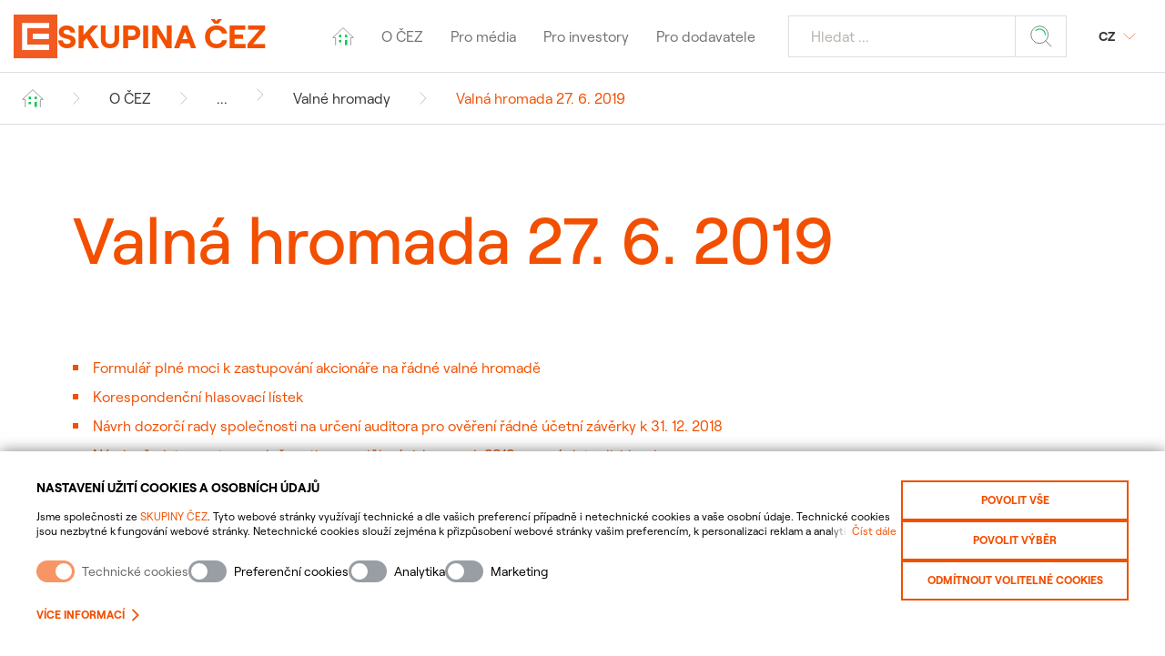

--- FILE ---
content_type: text/html; charset=utf-8
request_url: https://www.cez.cz/cs/o-cez/skupina-cez/vyznamne-spolecnosti-skupiny-cez/cez-oz-uzavreny-investicni-fond/valne-hromady/valna-hromada-27.-6.-2019
body_size: 20102
content:
<!DOCTYPE html><html class="" lang="cs"><head><meta charSet="utf-8"/><meta name="format-detection" content="telephone=no"/><meta name="viewport" content="width=device-width, initial-scale=1.0, minimum-scale=1.0"/><link rel="apple-touch-icon" sizes="180x180" href="/ver/deb4fbce22a398f31c664294cca10ba796b454f4/public/apple-touch-icon.png"/><link rel="icon" type="image/png" sizes="32x32" href="/ver/deb4fbce22a398f31c664294cca10ba796b454f4/public/favicon-32x32.png"/><link rel="icon" type="image/png" sizes="16x16" href="/ver/deb4fbce22a398f31c664294cca10ba796b454f4/public/favicon-16x16.png"/><link rel="manifest" href="/ver/deb4fbce22a398f31c664294cca10ba796b454f4/public/site.webmanifest"/><link rel="mask-icon" href="/ver/deb4fbce22a398f31c664294cca10ba796b454f4/public/safari-pinned-tab.svg" color="#00843d"/><link rel="shortcut icon" href="/favicon.ico"/><meta name="msapplication-TileColor" content="#fff"/><meta name="msapplication-TileImage" content="/ver/deb4fbce22a398f31c664294cca10ba796b454f4/public/mstile-144x144.png"/><meta name="msapplication-config" content="/browserconfig.xml"/><meta name="theme-color" content="#ffffff"/><title>Valná hromada 27. 6. 2019 | Skupina ČEZ</title><link rel="canonical" href="https://www.cez.cz/cs/o-cez/skupina-cez/vyznamne-spolecnosti-skupiny-cez/cez-oz-uzavreny-investicni-fond/valne-hromady/valna-hromada-27.-6.-2019"/><meta name="description" content="Skupina ČEZ patří mezi nejvýznamnější výrobce, distributory, obchodníky v oblasti elektřiny a tepla, zemního plynu."/><meta name="twitter:card" content="summary"/><meta name="twitter:title" content="Valná hromada 27. 6. 2019 | Skupina ČEZ"/><link rel="shortcut icon" href="https://www.cez.cz/webpublic/cezw/favicon.ico"/><link rel="icon" type="image/png" sizes="32x32" href="https://www.cez.cz/webpublic/cezw/img/icons/favicon-32x32.png"/><link rel="icon" type="image/png" sizes="96x96" href="https://www.cez.cz/webpublic/cezw/img/icons/favicon-96x96.png"/><link rel="icon" type="image/png" sizes="16x16" href="https://www.cez.cz/webpublic/cezw/img/icons/favicon-16x16.png"/><meta name="twitter:description" content="Skupina ČEZ patří mezi nejvýznamnější výrobce, distributory, obchodníky v oblasti elektřiny a tepla, zemního plynu."/><meta name="twitter:image" content="/file/edee/jnp.jpeg"/><meta property="og:title" content="Valná hromada 27. 6. 2019 | Skupina ČEZ"/><meta property="og:type" content="article"/><meta property="og:url" content="https://www.cez.cz/cs/o-cez/skupina-cez/vyznamne-spolecnosti-skupiny-cez/cez-oz-uzavreny-investicni-fond/valne-hromady/valna-hromada-27.-6.-2019"/><meta property="og:image" content="/file/edee/jnp.jpeg"/><meta property="og:description" content="Skupina ČEZ patří mezi nejvýznamnější výrobce, distributory, obchodníky v oblasti elektřiny a tepla, zemního plynu."/><meta property="og:site_name" content="Skupina ČEZ"/><script type="application/ld+json">{"@context":"http://schema.org","@type":"WebSite","name":"Skupina ČEZ","url":"https://www.cez.cz","potentialAction":{"@type":"SearchAction","target":"https://www.cez.cz/cs/vyhledavani?q={search_term_string}","query-input":"required name=search_term_string"}}</script><script type="application/ld+json">{"@context":"http://schema.org","@type":"WebPage","name":"Valná hromada 27. 6. 2019","url":"https://www.cez.cz/cs/o-cez/skupina-cez/vyznamne-spolecnosti-skupiny-cez/cez-oz-uzavreny-investicni-fond/valne-hromady/valna-hromada-27.-6.-2019","description":"","primaryImageOfPage":{"@type":"ImageObject","url":"/file/edee/jnp.jpeg"}}</script><script type="application/ld+json">{"@context":"https://schema.org","@type":"BreadcrumbList","@id":"https://example.com/clanky/seo-optimalizace/#breadcrumb","itemListElement":[[{"@type":"ListItem","position":1,"name":"O ČEZ","item":"https://www.cez.cz/cs/o-cez"},{"@type":"ListItem","position":2,"name":"Skupina ČEZ","item":"https://www.cez.cz/cs/o-cez/skupina-cez"},{"@type":"ListItem","position":3,"name":"Významné společnosti Skupiny ČEZ v ČR","item":"https://www.cez.cz/cs/o-cez/skupina-cez/vyznamne-spolecnosti-skupiny-cez"},{"@type":"ListItem","position":4,"name":"ČEZ OZ uzavřený investiční fond","item":"https://www.cez.cz/cs/o-cez/skupina-cez/vyznamne-spolecnosti-skupiny-cez/cez-oz-uzavreny-investicni-fond"},{"@type":"ListItem","position":5,"name":"Valné hromady","item":"https://www.cez.cz/cs/o-cez/skupina-cez/vyznamne-spolecnosti-skupiny-cez/cez-oz-uzavreny-investicni-fond/valne-hromady"},{"@type":"ListItem","position":6,"name":"Valná hromada 27. 6. 2019","item":"https://www.cez.cz/cs/o-cez/skupina-cez/vyznamne-spolecnosti-skupiny-cez/cez-oz-uzavreny-investicni-fond/valne-hromady/valna-hromada-27.-6.-2019"}]]}</script><meta name="next-head-count" content="33"/><link rel="preload" href="/nextcez/_next/static/css/f6a383a8c5a32813.css" as="style"/><link rel="stylesheet" href="/nextcez/_next/static/css/f6a383a8c5a32813.css" data-n-g=""/><link rel="preload" href="/nextcez/_next/static/css/7611409ba7aed579.css" as="style"/><link rel="stylesheet" href="/nextcez/_next/static/css/7611409ba7aed579.css"/><noscript data-n-css=""></noscript><script defer="" nomodule="" src="/nextcez/_next/static/chunks/polyfills-0d1b80a048d4787e.js"></script><script defer="" src="/nextcez/_next/static/chunks/36373cd3-4cc11ece5cd7fdf6.js"></script><script defer="" src="/nextcez/_next/static/chunks/4502-3718d99531b4d767.js"></script><script defer="" src="/nextcez/_next/static/chunks/5474-a30181b78ee9b1b3.js"></script><script defer="" src="/nextcez/_next/static/chunks/6836-c786f69e182e7680.js"></script><script defer="" src="/nextcez/_next/static/chunks/2581-f86d0057e5af0e5c.js"></script><script defer="" src="/nextcez/_next/static/chunks/5847-61d3a7f22fb47a1e.js"></script><script defer="" src="/nextcez/_next/static/chunks/3467-6d0be5518140c1be.js"></script><script defer="" src="/nextcez/_next/static/chunks/721-ac3120469a1ef914.js"></script><script defer="" src="/nextcez/_next/static/chunks/8585-cefd778b4d49c26e.js"></script><script defer="" src="/nextcez/_next/static/chunks/5564-ca6165b55424f737.js"></script><script defer="" src="/nextcez/_next/static/chunks/5875-008c4d82aa7d5132.js"></script><script defer="" src="/nextcez/_next/static/chunks/4207-ec67c46b3c7a2033.js"></script><script defer="" src="/nextcez/_next/static/chunks/8940-45c722d14c6d4e53.js"></script><script defer="" src="/nextcez/_next/static/chunks/7339.e1e7c0945d1449f7.js"></script><script defer="" src="/nextcez/_next/static/chunks/619.368391720a3bc9c4.js"></script><script defer="" src="/nextcez/_next/static/chunks/9629-5fa6c7cd5b9116e3.js"></script><script defer="" src="/nextcez/_next/static/chunks/606-20bec757d319004f.js"></script><script defer="" src="/nextcez/_next/static/chunks/4158-caf569f8474ac18d.js"></script><script defer="" src="/nextcez/_next/static/chunks/5206.79b25c76f4762fe2.js"></script><script defer="" src="/nextcez/_next/static/chunks/1236.219fc090a89d0df0.js"></script><script defer="" src="/nextcez/_next/static/chunks/115.169046447eef1389.js"></script><script src="/nextcez/_next/static/chunks/webpack-e758c0e968297cab.js" defer=""></script><script src="/nextcez/_next/static/chunks/framework-45ce3d09104a2cae.js" defer=""></script><script src="/nextcez/_next/static/chunks/main-76017e2e6c5a51f2.js" defer=""></script><script src="/nextcez/_next/static/chunks/pages/_app-9c483589d565811f.js" defer=""></script><script src="/nextcez/_next/static/chunks/6135-e969643a43c955d0.js" defer=""></script><script src="/nextcez/_next/static/chunks/pages/%5B%5B...slug%5D%5D-712a9a1588816d0a.js" defer=""></script><script src="/nextcez/_next/static/deb4fbce22a398f31c664294cca10ba796b454f4/_buildManifest.js" defer=""></script><script src="/nextcez/_next/static/deb4fbce22a398f31c664294cca10ba796b454f4/_ssgManifest.js" defer=""></script></head><body><div id="__next" data-reactroot=""><a tabindex="0" id="skip-nav" class="fixed z-[999] opacity-0 pointer-events-none focus:pointer-events-auto focus:top-[90px] focus:xl:top-[160px] focus:left-[10px] focus:opacity-100 border-[1px] border-newBlack bg-white px-5 py-4 text-xl hover:bg-newBlack hover:text-white" href="/nextcez/cs/o-cez/skupina-cez/vyznamne-spolecnosti-skupiny-cez/cez-oz-uzavreny-investicni-fond/valne-hromady/valna-hromada-27.-6.-2019#main-content">Skip to Content</a><div class="flex flex-col min-h-screen"><div class="border-b border-gray-300 mb-20 hidden md:block z-[21] fixed top-20 w-full bg-white"><div class="flex mx-6 my-4 items-center"><a href="/cs/o-spolecnosti"><svg class="w-6 h-6"><use href="/nextcez/svg/svg-sprite.svg#house-new"></use></svg></a><svg class="w-2 h-4 mx-8"><use href="/nextcez/svg/svg-sprite.svg#arrow-gray-right"></use></svg><a href="/cs/o-cez" class="hover:underline false">O ČEZ</a><svg class="w-2 h-4 mx-8 last:hidden"><use href="/nextcez/svg/svg-sprite.svg#arrow-gray-right"></use></svg><div class="group cursor-pointer relative flex">...<svg class="w-2 h-4 mx-8"><use href="/nextcez/svg/svg-sprite.svg#arrow-gray-right"></use></svg></div><a class="hover:underline" href="/nextcez/cs/o-cez/skupina-cez/vyznamne-spolecnosti-skupiny-cez/cez-oz-uzavreny-investicni-fond/valne-hromady">Valné hromady</a><svg class="w-2 h-4 mx-8 last:hidden"><use href="/nextcez/svg/svg-sprite.svg#arrow-gray-right"></use></svg><span class="text-primary">Valná hromada 27. 6. 2019</span></div></div><header class="h-[72px] lg:h-[80px] xl:h-[88px] z-30 relative md:mb-14"><div class="fixed w-full top-0 left-0 bg-white"><div class="p-[15px] h-[70px] lg:max-h-[80px] xl:h-auto border-b border-gray-300 flex justify-between items-center shadow-header"><a class="max-w-max w-full flex gap-[14px] md:gap-5" href="/cs/o-spolecnosti"><img src="/nextcez/svg/logo-simple.svg" alt="Skupina ČEZ" class="w-10 h-10 md:w-12 md:h-12"/><span class="text-xl leading-10 md:text-[36px] md:leading-[48px] text-primary font-bold uppercase">Skupina ČEZ</span></a><nav aria-hidden="true" class="absolute w-full h-[calc(100vh-72px)] lg:h-[calc(100vh-80px)] bg-white top-[72px] lg:top-[80px] xl:relative xl:h-auto xl:top-auto transition-transform duration-300 translate-x-0 xl:translate-x-0 translate-x-full text-gray-800"><ul class="pb-4 xl:py-0 xl:flex top-menu justify-end items-center"><li class="text-center group hover:text-primary menu-item relative"><a class="group hidden xl:block pl-[10px] pr-5 py-2 xl:py-4 after:hidden xl:after:inline after:opacity-0" href="/cs/o-spolecnosti"><svg class="w-6 h-6 hidden xl:block"><use href="/nextcez/svg/svg-sprite.svg#house-new"></use></svg><span class="xl:hidden block">Úvodní stránka</span></a></li><li class="text-center group hover:text-primary menu-item "><span class="hidden xl:block pl-[10px] pr-5 py-2 xl:py-4 after:hidden xl:after:inline after:opacity-0">O ČEZ</span><div class="flex xl:hidden pl-5 pr-7 border-b items-center justify-between"><span class="block w-full px-4 py-4 xl:py-4 after:hidden xl:after:inline after:opacity-0 text-left">O ČEZ</span><div class="flex justify-end w-[50%] cursor-pointer"><svg class="h-6 w-6 fill-primary"><use href="/nextcez/svg/svg-sprite.svg#rightOrangeArrow"></use></svg></div></div><ul class="gap-5 hidden xl:grid items-center grid-cols-3 transition-400 duration-default ease-in fixed text-left opacity-0 pointer-events-none group-hover:opacity-100 w-[850px] group-hover:pointer-events-auto bg-white z-10 px-10 py-6 -right-[150px]"><li class="py-[5px] pr-[5px] pl-[5px] relative block text-[15px] leading-5 align-top"><a class="flex items-center w-full gap-5 group/link relative py-[5px] align-top" href="/cs/o-cez/profil-cez"><img src="https://www.cez.cz/webpublic/file/edee/cezw/img/svg/cez-ruzne_110.svg" width="28" height="28" class="w-7 h-7"/><span class=" text-newBlack max-w-[180px] group-hover/link:text-primary group-hover/link:underline transition-all duration-200 ease-linear">Profil ČEZ</span></a></li><li class="py-[5px] pr-[5px] pl-[5px] relative block text-[15px] leading-5 align-top"><a class="flex items-center w-full gap-5 group/link relative py-[5px] align-top" href="/cs/o-cez/cez"><img src="https://www.cez.cz/webpublic/file/edee/cezw/img/svg/cez-zamestnanci-a-zakaznici_050.svg" width="28" height="28" class="w-7 h-7"/><span class=" text-newBlack max-w-[180px] group-hover/link:text-primary group-hover/link:underline transition-all duration-200 ease-linear">ČEZ, a. s.</span></a></li><li class="py-[5px] pr-[5px] pl-[5px] relative block text-[15px] leading-5 align-top"><a class="flex items-center w-full gap-5 group/link relative py-[5px] align-top" href="/cs/o-cez/skupina-cez"><img src="https://www.cez.cz/webpublic/file/edee/cezw/img/svg/cez-zamestnanci-a-zakaznici_093.svg" width="28" height="28" class="w-7 h-7"/><span class=" text-newBlack max-w-[180px] group-hover/link:text-primary group-hover/link:underline transition-all duration-200 ease-linear">Skupina ČEZ</span></a></li><li class="py-[5px] pr-[5px] pl-[5px] relative block text-[15px] leading-5 align-top"><a class="flex items-center w-full gap-5 group/link relative py-[5px] align-top" href="/cs/o-cez/vyrobni-zdroje"><img src="https://www.cez.cz/webpublic/file/edee/cezw/img/svg/cez-vyroba-a-zdroje_045.svg" width="28" height="28" class="w-7 h-7"/><span class=" text-newBlack max-w-[180px] group-hover/link:text-primary group-hover/link:underline transition-all duration-200 ease-linear">Výrobní zdroje</span></a></li><li class="py-[5px] pr-[5px] pl-[5px] relative block text-[15px] leading-5 align-top"><a class="flex items-center w-full gap-5 group/link relative py-[5px] align-top" href="/cs/o-cez/vzdelavani-a-vyzkum"><img src="https://www.cez.cz/webpublic/file/edee/cezw/img/svg/cez-zamestnanci-a-zakaznici_095.svg" width="28" height="28" class="w-7 h-7"/><span class=" text-newBlack max-w-[180px] group-hover/link:text-primary group-hover/link:underline transition-all duration-200 ease-linear">Vzdělávání a výzkum</span></a></li><li class="py-[5px] pr-[5px] pl-[5px] relative block text-[15px] leading-5 align-top"><a class="flex items-center w-full gap-5 group/link relative py-[5px] align-top" href="/cs/o-cez/nova-energetika"><img src="https://www.cez.cz/webpublic/file/edee/cezw/img/svg/cez-vyroba-a-zdroje_090.svg" width="28" height="28" class="w-7 h-7"/><span class=" text-newBlack max-w-[180px] group-hover/link:text-primary group-hover/link:underline transition-all duration-200 ease-linear">Nová energetika</span></a></li><li class="py-[5px] pr-[5px] pl-[5px] relative block text-[15px] leading-5 align-top"><a class="flex items-center w-full gap-5 group/link relative py-[5px] align-top" href="/cs/o-cez/udrzitelnost-a-etika"><img src="https://www.cez.cz/webpublic/file/edee/cezw/img/svg/cez-esg_056.svg" width="28" height="28" class="w-7 h-7"/><span class=" text-newBlack max-w-[180px] group-hover/link:text-primary group-hover/link:underline transition-all duration-200 ease-linear">Udržitelnost a etika</span></a></li><li class="py-[5px] pr-[5px] pl-[5px] relative block text-[15px] leading-5 align-top"><a class="flex items-center w-full gap-5 group/link relative py-[5px] align-top" href="https://www.svetenergie.cz/infocentra"><img src="https://www.cez.cz/webpublic/file/edee/cezw/img/svg/cez-zamestnanci-a-zakaznici_223.svg" width="28" height="28" class="w-7 h-7"/><span class=" text-newBlack max-w-[180px] group-hover/link:text-primary group-hover/link:underline transition-all duration-200 ease-linear">Infocentra</span></a></li><li class="py-[5px] pr-[5px] pl-[5px] relative block text-[15px] leading-5 align-top"><a class="flex items-center w-full gap-5 group/link relative py-[5px] align-top" href="/cs/o-cez/kontakt"><img src="https://www.cez.cz/webpublic/file/edee/cezw/img/svg/cez-komunikace-dokumenty-a-kontakty_172.svg" width="28" height="28" class="w-7 h-7"/><span class=" text-newBlack max-w-[180px] group-hover/link:text-primary group-hover/link:underline transition-all duration-200 ease-linear">Kontakt</span></a></li><li class="py-[5px] pr-[5px] pl-[5px] relative block text-[15px] leading-5 align-top"><a class="flex items-center w-full gap-5 group/link relative py-[5px] align-top" href="/cs/o-cez/odpovedna-firma"><img src="https://www.cez.cz/webpublic/file/edee/cezw/img/svg/cez-ekologie_022.svg" width="28" height="28" class="w-7 h-7"/><span class=" text-newBlack max-w-[180px] group-hover/link:text-primary group-hover/link:underline transition-all duration-200 ease-linear">Odpovědná firma</span></a></li><li class="py-[5px] pr-[5px] pl-[5px] relative block text-[15px] leading-5 align-top"><a class="flex items-center w-full gap-5 group/link relative py-[5px] align-top" href="https://www.cez.cz/cs/nove-jaderne-zdroje"><img src="https://www.cez.cz/webpublic/file/edee/cezw/img/svg/cez-vyroba-a-zdroje_081.svg" width="28" height="28" class="w-7 h-7"/><span class=" text-newBlack max-w-[180px] group-hover/link:text-primary group-hover/link:underline transition-all duration-200 ease-linear">Nové jaderné zdroje</span></a></li></ul></li><li class="text-center group hover:text-primary menu-item "><span class="hidden xl:block pl-[10px] pr-5 py-2 xl:py-4 after:hidden xl:after:inline after:opacity-0">Pro média</span><div class="flex xl:hidden pl-5 pr-7 border-b items-center justify-between"><span class="block w-full px-4 py-4 xl:py-4 after:hidden xl:after:inline after:opacity-0 text-left">Pro média</span><div class="flex justify-end w-[50%] cursor-pointer"><svg class="h-6 w-6 fill-primary"><use href="/nextcez/svg/svg-sprite.svg#rightOrangeArrow"></use></svg></div></div><ul class="gap-5 hidden xl:grid items-center grid-cols-3 transition-400 duration-default ease-in fixed text-left opacity-0 pointer-events-none group-hover:opacity-100 w-[850px] group-hover:pointer-events-auto bg-white z-10 px-10 py-6 -right-[150px]"><li class="py-[5px] pr-[5px] pl-[5px] relative block text-[15px] leading-5 align-top"><a class="flex items-center w-full gap-5 group/link relative py-[5px] align-top" href="/cs/pro-media/tiskove-zpravy"><img src="https://www.cez.cz/webpublic/file/edee/cezw/img/svg/cez-komunikace-dokumenty-a-kontakty_031.svg" width="28" height="28" class="w-7 h-7"/><span class=" text-newBlack max-w-[180px] group-hover/link:text-primary group-hover/link:underline transition-all duration-200 ease-linear">Tiskové zprávy</span></a></li><li class="py-[5px] pr-[5px] pl-[5px] relative block text-[15px] leading-5 align-top"><a class="flex items-center w-full gap-5 group/link relative py-[5px] align-top" href="/cs/pro-media/multimedia"><img src="https://www.cez.cz/webpublic/file/edee/cezw/img/svg/cez-ruzne_078.svg" width="28" height="28" class="w-7 h-7"/><span class=" text-newBlack max-w-[180px] group-hover/link:text-primary group-hover/link:underline transition-all duration-200 ease-linear">Multimedia</span></a></li><li class="py-[5px] pr-[5px] pl-[5px] relative block text-[15px] leading-5 align-top"><a class="flex items-center w-full gap-5 group/link relative py-[5px] align-top" href="/cs/pro-media/aktuality-z-jadernych-elektraren"><img src="https://www.cez.cz/webpublic/file/edee/cezw/img/svg/cez-vyroba-a-zdroje_045.svg" width="28" height="28" class="w-7 h-7"/><span class=" text-newBlack max-w-[180px] group-hover/link:text-primary group-hover/link:underline transition-all duration-200 ease-linear">Aktuality z jaderných elektráren</span></a></li><li class="py-[5px] pr-[5px] pl-[5px] relative block text-[15px] leading-5 align-top"><a class="flex items-center w-full gap-5 group/link relative py-[5px] align-top" href="/cs/pro-media/cisla-a-statistiky"><img src="https://www.cez.cz/webpublic/file/edee/cezw/img/svg/cez-distribuce_177.svg" width="28" height="28" class="w-7 h-7"/><span class=" text-newBlack max-w-[180px] group-hover/link:text-primary group-hover/link:underline transition-all duration-200 ease-linear">Čísla a statistiky</span></a></li><li class="py-[5px] pr-[5px] pl-[5px] relative block text-[15px] leading-5 align-top"><a class="flex items-center w-full gap-5 group/link relative py-[5px] align-top" href="/cs/pro-media/ke-stazeni"><img src="https://www.cez.cz/webpublic/file/edee/cezw/img/svg/cez-komunikace-dokumenty-a-kontakty_173.svg" width="28" height="28" class="w-7 h-7"/><span class=" text-newBlack max-w-[180px] group-hover/link:text-primary group-hover/link:underline transition-all duration-200 ease-linear">Ke stažení</span></a></li><li class="py-[5px] pr-[5px] pl-[5px] relative block text-[15px] leading-5 align-top"><a class="flex items-center w-full gap-5 group/link relative py-[5px] align-top" href="/cs/pro-media/kontakt-pro-media"><img src="https://www.cez.cz/webpublic/file/edee/cezw/img/svg/cez-komunikace-dokumenty-a-kontakty_172.svg" width="28" height="28" class="w-7 h-7"/><span class=" text-newBlack max-w-[180px] group-hover/link:text-primary group-hover/link:underline transition-all duration-200 ease-linear">Kontakt pro média</span></a></li></ul></li><li class="text-center group hover:text-primary menu-item "><span class="hidden xl:block pl-[10px] pr-5 py-2 xl:py-4 after:hidden xl:after:inline after:opacity-0">Pro investory</span><div class="flex xl:hidden pl-5 pr-7 border-b items-center justify-between"><span class="block w-full px-4 py-4 xl:py-4 after:hidden xl:after:inline after:opacity-0 text-left">Pro investory</span><div class="flex justify-end w-[50%] cursor-pointer"><svg class="h-6 w-6 fill-primary"><use href="/nextcez/svg/svg-sprite.svg#rightOrangeArrow"></use></svg></div></div><ul class="gap-5 hidden xl:grid items-center grid-cols-3 transition-400 duration-default ease-in fixed text-left opacity-0 pointer-events-none group-hover:opacity-100 w-[850px] group-hover:pointer-events-auto bg-white z-10 px-10 py-6 -right-[150px]"><li class="py-[5px] pr-[5px] pl-[5px] relative block text-[15px] leading-5 align-top"><a class="flex items-center w-full gap-5 group/link relative py-[5px] align-top" href="/cs/pro-investory/aktualne"><img src="https://www.cez.cz/webpublic/file/edee/cezw/img/svg/cez-zamestnanci-a-zakaznici_095.svg" width="28" height="28" class="w-7 h-7"/><span class=" text-newBlack max-w-[180px] group-hover/link:text-primary group-hover/link:underline transition-all duration-200 ease-linear">Pro investory</span></a></li><li class="py-[5px] pr-[5px] pl-[5px] relative block text-[15px] leading-5 align-top"><a class="flex items-center w-full gap-5 group/link relative py-[5px] align-top" href="/cs/pro-investory/akcie"><img src="https://www.cez.cz/webpublic/file/edee/cezw/img/svg/cez-ruzne_126.svg" width="28" height="28" class="w-7 h-7"/><span class=" text-newBlack max-w-[180px] group-hover/link:text-primary group-hover/link:underline transition-all duration-200 ease-linear">Akcie</span></a></li><li class="py-[5px] pr-[5px] pl-[5px] relative block text-[15px] leading-5 align-top"><a class="flex items-center w-full gap-5 group/link relative py-[5px] align-top" href="/cs/pro-investory/obligace"><img src="https://www.cez.cz/webpublic/file/edee/cezw/img/svg/cez-komunikace-dokumenty-a-kontakty_153.svg" width="28" height="28" class="w-7 h-7"/><span class=" text-newBlack max-w-[180px] group-hover/link:text-primary group-hover/link:underline transition-all duration-200 ease-linear">Dluhopisy</span></a></li><li class="py-[5px] pr-[5px] pl-[5px] relative block text-[15px] leading-5 align-top"><a class="flex items-center w-full gap-5 group/link relative py-[5px] align-top" href="/cs/pro-investory/prezentace-pro-investory"><img src="https://www.cez.cz/webpublic/file/edee/cezw/img/svg/cez-komunikace-dokumenty-a-kontakty_177.svg" width="28" height="28" class="w-7 h-7"/><span class=" text-newBlack max-w-[180px] group-hover/link:text-primary group-hover/link:underline transition-all duration-200 ease-linear">Prezentace pro investory</span></a></li><li class="py-[5px] pr-[5px] pl-[5px] relative block text-[15px] leading-5 align-top"><a class="flex items-center w-full gap-5 group/link relative py-[5px] align-top" href="/cs/pro-investory/hospodarske-vysledky"><img src="https://www.cez.cz/webpublic/file/edee/cezw/img/svg/cez-sluzby-a-produkty_084.svg" width="28" height="28" class="w-7 h-7"/><span class=" text-newBlack max-w-[180px] group-hover/link:text-primary group-hover/link:underline transition-all duration-200 ease-linear">Hospodářské výsledky</span></a></li><li class="py-[5px] pr-[5px] pl-[5px] relative block text-[15px] leading-5 align-top"><a class="flex items-center w-full gap-5 group/link relative py-[5px] align-top" href="/cs/pro-investory/informacni-povinnost"><img src="https://www.cez.cz/webpublic/file/edee/cezw/img/svg/cez-komunikace-dokumenty-a-kontakty_082.svg" width="28" height="28" class="w-7 h-7"/><span class=" text-newBlack max-w-[180px] group-hover/link:text-primary group-hover/link:underline transition-all duration-200 ease-linear">Informační povinnost</span></a></li><li class="py-[5px] pr-[5px] pl-[5px] relative block text-[15px] leading-5 align-top"><a class="flex items-center w-full gap-5 group/link relative py-[5px] align-top" href="/cs/pro-investory/vyznamne-transakce"><img src="https://www.cez.cz/webpublic/file/edee/cezw/img/svg/cez-ruzne_234.svg" width="28" height="28" class="w-7 h-7"/><span class=" text-newBlack max-w-[180px] group-hover/link:text-primary group-hover/link:underline transition-all duration-200 ease-linear">Významné transakce</span></a></li><li class="py-[5px] pr-[5px] pl-[5px] relative block text-[15px] leading-5 align-top"><a class="flex items-center w-full gap-5 group/link relative py-[5px] align-top" href="/cs/pro-investory/valne-hromady"><img src="https://www.cez.cz/webpublic/file/edee/cezw/img/svg/cez-zamestnanci-a-zakaznici_099.svg" width="28" height="28" class="w-7 h-7"/><span class=" text-newBlack max-w-[180px] group-hover/link:text-primary group-hover/link:underline transition-all duration-200 ease-linear">Valné hromady</span></a></li><li class="py-[5px] pr-[5px] pl-[5px] relative block text-[15px] leading-5 align-top"><a class="flex items-center w-full gap-5 group/link relative py-[5px] align-top" href="/cs/pro-investory/kalendar-ir-akci"><img src="https://www.cez.cz/webpublic/file/edee/cezw/img/svg/cez-ruzne_231.svg" width="28" height="28" class="w-7 h-7"/><span class=" text-newBlack max-w-[180px] group-hover/link:text-primary group-hover/link:underline transition-all duration-200 ease-linear">Kalendář významných akcí IR</span></a></li><li class="py-[5px] pr-[5px] pl-[5px] relative block text-[15px] leading-5 align-top"><a class="flex items-center w-full gap-5 group/link relative py-[5px] align-top" href="/cs/pro-investory/korporatni-zalezitosti"><img src="https://www.cez.cz/webpublic/file/edee/cezw/img/svg/cez-komunikace-dokumenty-a-kontakty_051.svg" width="28" height="28" class="w-7 h-7"/><span class=" text-newBlack max-w-[180px] group-hover/link:text-primary group-hover/link:underline transition-all duration-200 ease-linear">Korporátní záležitosti</span></a></li><li class="py-[5px] pr-[5px] pl-[5px] relative block text-[15px] leading-5 align-top"><a class="flex items-center w-full gap-5 group/link relative py-[5px] align-top" href="https://www.cez.cz/udrzitelnost-a-etika"><img src="https://www.cez.cz/webpublic/file/edee/cezw/img/svg/cez-ekologie_022.svg" width="28" height="28" class="w-7 h-7"/><span class=" text-newBlack max-w-[180px] group-hover/link:text-primary group-hover/link:underline transition-all duration-200 ease-linear">Udržitelnost</span></a></li><li class="py-[5px] pr-[5px] pl-[5px] relative block text-[15px] leading-5 align-top"><a class="flex items-center w-full gap-5 group/link relative py-[5px] align-top" href="/cs/pro-investory/kontakty"><img src="https://www.cez.cz/webpublic/file/edee/cezw/img/svg/cez-komunikace-dokumenty-a-kontakty_172.svg" width="28" height="28" class="w-7 h-7"/><span class=" text-newBlack max-w-[180px] group-hover/link:text-primary group-hover/link:underline transition-all duration-200 ease-linear">Kontakty</span></a></li></ul></li><li class="text-center group hover:text-primary menu-item "><span class="hidden xl:block pl-[10px] pr-5 py-2 xl:py-4 after:hidden xl:after:inline after:opacity-0">Pro dodavatele</span><div class="flex xl:hidden pl-5 pr-7 border-b items-center justify-between"><span class="block w-full px-4 py-4 xl:py-4 after:hidden xl:after:inline after:opacity-0 text-left">Pro dodavatele</span><div class="flex justify-end w-[50%] cursor-pointer"><svg class="h-6 w-6 fill-primary"><use href="/nextcez/svg/svg-sprite.svg#rightOrangeArrow"></use></svg></div></div><ul class="gap-5 hidden xl:grid items-center grid-cols-3 transition-400 duration-default ease-in fixed text-left opacity-0 pointer-events-none group-hover:opacity-100 w-[850px] group-hover:pointer-events-auto bg-white z-10 px-10 py-6 -right-[150px]"><li class="py-[5px] pr-[5px] pl-[5px] relative block text-[15px] leading-5 align-top"><a class="flex items-center w-full gap-5 group/link relative py-[5px] align-top" href="/cs/pro-dodavatele/co-nakupujeme"><img src="https://www.cez.cz/webpublic/file/edee/cezw/img/svg/cez-vyroba-a-zdroje_163.svg" width="28" height="28" class="w-7 h-7"/><span class=" text-newBlack max-w-[180px] group-hover/link:text-primary group-hover/link:underline transition-all duration-200 ease-linear">Co nakupujeme</span></a></li><li class="py-[5px] pr-[5px] pl-[5px] relative block text-[15px] leading-5 align-top"><a class="flex items-center w-full gap-5 group/link relative py-[5px] align-top" href="/cs/pro-dodavatele/vyberova-rizeni"><img src="https://www.cez.cz/webpublic/file/edee/cezw/img/svg/cez-zamestnanci-a-zakaznici_099.svg" width="28" height="28" class="w-7 h-7"/><span class=" text-newBlack max-w-[180px] group-hover/link:text-primary group-hover/link:underline transition-all duration-200 ease-linear">Výběrová řízení</span></a></li><li class="py-[5px] pr-[5px] pl-[5px] relative block text-[15px] leading-5 align-top"><a class="flex items-center w-full gap-5 group/link relative py-[5px] align-top" href="/cs/pro-dodavatele/obchodni-podminky"><img src="https://www.cez.cz/webpublic/file/edee/cezw/img/svg/cez-komunikace-dokumenty-a-kontakty_086.svg" width="28" height="28" class="w-7 h-7"/><span class=" text-newBlack max-w-[180px] group-hover/link:text-primary group-hover/link:underline transition-all duration-200 ease-linear">Obchodní podmínky</span></a></li><li class="py-[5px] pr-[5px] pl-[5px] relative block text-[15px] leading-5 align-top"><a class="flex items-center w-full gap-5 group/link relative py-[5px] align-top" href="/cs/pro-dodavatele/zavazek-etickeho-chovani"><img src="https://www.cez.cz/webpublic/file/edee/cezw/img/svg/cez-komunikace-dokumenty-a-kontakty_082.svg" width="28" height="28" class="w-7 h-7"/><span class=" text-newBlack max-w-[180px] group-hover/link:text-primary group-hover/link:underline transition-all duration-200 ease-linear">Závazek etického chování</span></a></li><li class="py-[5px] pr-[5px] pl-[5px] relative block text-[15px] leading-5 align-top"><a class="flex items-center w-full gap-5 group/link relative py-[5px] align-top" href="/cs/pro-dodavatele/novy-dodavatelsky-portal-sap-ariba"><img src="https://www.cez.cz/webpublic/file/edee/cezw/img/svg/cez-komunikace-dokumenty-a-kontakty_171.svg" width="28" height="28" class="w-7 h-7"/><span class=" text-newBlack max-w-[180px] group-hover/link:text-primary group-hover/link:underline transition-all duration-200 ease-linear">Dodavatelský portál SAP Ariba</span></a></li><li class="py-[5px] pr-[5px] pl-[5px] relative block text-[15px] leading-5 align-top"><a class="flex items-center w-full gap-5 group/link relative py-[5px] align-top" href="/cs/pro-dodavatele/pravidla-chovani"><img src="https://www.cez.cz/webpublic/file/edee/cezw/img/svg/cez-vyroba-a-zdroje_128.svg" width="28" height="28" class="w-7 h-7"/><span class=" text-newBlack max-w-[180px] group-hover/link:text-primary group-hover/link:underline transition-all duration-200 ease-linear">Pravidla chování v elektrárnách Skupiny ČEZ a v dalších místech plnění</span></a></li><li class="py-[5px] pr-[5px] pl-[5px] relative block text-[15px] leading-5 align-top"><a class="flex items-center w-full gap-5 group/link relative py-[5px] align-top" href="/cs/pro-dodavatele/bezpecnostni-pozadavky-na-dodavatele"><img src="https://www.cez.cz/webpublic/file/edee/cezw/img/svg/cez-sluzby-a-produkty_100.svg" width="28" height="28" class="w-7 h-7"/><span class=" text-newBlack max-w-[180px] group-hover/link:text-primary group-hover/link:underline transition-all duration-200 ease-linear">Bezpečnostní požadavky na dodavatele</span></a></li><li class="py-[5px] pr-[5px] pl-[5px] relative block text-[15px] leading-5 align-top"><a class="flex items-center w-full gap-5 group/link relative py-[5px] align-top" href="/cs/pro-dodavatele/pozadavky-na-dodavatele-pro-je"><img src="https://www.cez.cz/webpublic/file/edee/cezw/img/svg/cez-vyroba-a-zdroje_081.svg" width="28" height="28" class="w-7 h-7"/><span class=" text-newBlack max-w-[180px] group-hover/link:text-primary group-hover/link:underline transition-all duration-200 ease-linear">Informace a požadavky pro dodavatele JE</span></a></li><li class="py-[5px] pr-[5px] pl-[5px] relative block text-[15px] leading-5 align-top"><a class="flex items-center w-full gap-5 group/link relative py-[5px] align-top" href="/cs/pro-dodavatele/kontakt"><img src="https://www.cez.cz/webpublic/file/edee/cezw/img/svg/cez-komunikace-dokumenty-a-kontakty_172.svg" width="28" height="28" class="w-7 h-7"/><span class=" text-newBlack max-w-[180px] group-hover/link:text-primary group-hover/link:underline transition-all duration-200 ease-linear">Kontakt</span></a></li><li class="py-[5px] pr-[5px] pl-[5px] relative block text-[15px] leading-5 align-top"><a class="flex items-center w-full gap-5 group/link relative py-[5px] align-top" href="/cs/pro-dodavatele/pridelovani-ipd-a-jak-o-nej-zadat"><img src="https://www.cez.cz/webpublic/file/edee/cezw/img/svg/cez-ruzne_060.svg" width="28" height="28" class="w-7 h-7"/><span class=" text-newBlack max-w-[180px] group-hover/link:text-primary group-hover/link:underline transition-all duration-200 ease-linear">Přidělování IPD a jak o něj žádat</span></a></li><li class="py-[5px] pr-[5px] pl-[5px] relative block text-[15px] leading-5 align-top"><a class="flex items-center w-full gap-5 group/link relative py-[5px] align-top" href="/cs/pro-dodavatele/skoleni-pro-dodavatele-a-psychodiagnostika"><img src="https://www.cez.cz/webpublic/file/edee/cezw/img/svg/cez-zamestnanci-a-zakaznici_095.svg" width="28" height="28" class="w-7 h-7"/><span class=" text-newBlack max-w-[180px] group-hover/link:text-primary group-hover/link:underline transition-all duration-200 ease-linear">Školení pro dodavatele a psychodiagnostika</span></a></li><li class="py-[5px] pr-[5px] pl-[5px] relative block text-[15px] leading-5 align-top"><a class="flex items-center w-full gap-5 group/link relative py-[5px] align-top" href="/cs/pro-dodavatele/udrzitelny-dodavatelsky-retezec"><img src="https://www.cez.cz/webpublic/file/edee/cezw/img/svg/cez-komunikace-dokumenty-a-kontakty_174.svg" width="28" height="28" class="w-7 h-7"/><span class=" text-newBlack max-w-[180px] group-hover/link:text-primary group-hover/link:underline transition-all duration-200 ease-linear">Udržitelný dodavatelský řetězec / ESG dotazník</span></a></li></ul></li><li class="mt-2 w-full flex flex-col xl:hidden"><a href="/cs/o-spolecnosti" class="pl-5 py-4 pr-7"><div class="flex justify-end cursor-pointer"><span class="block mr-5 font-bold">CZ</span><svg class="h-6 w-6 fill-primary"><use href="/nextcez/svg/svg-sprite.svg#rightOrangeArrow"></use></svg></div></a><a href="/en/home" class="pl-5 py-4 pr-7"><div class="flex justify-end cursor-pointer"><span class="block mr-5 font-bold">EN</span><svg class="h-6 w-6 fill-primary"><use href="/nextcez/svg/svg-sprite.svg#rightOrangeArrow"></use></svg></div></a><a href="/de" class="pl-5 py-4 pr-7"><div class="flex justify-end cursor-pointer"><span class="block mr-5 font-bold">DE</span><svg class="h-6 w-6 fill-primary"><use href="/nextcez/svg/svg-sprite.svg#rightOrangeArrow"></use></svg></div></a><a href="/fr" class="pl-5 py-4 pr-7"><div class="flex justify-end cursor-pointer"><span class="block mr-5 font-bold">FR</span><svg class="h-6 w-6 fill-primary"><use href="/nextcez/svg/svg-sprite.svg#rightOrangeArrow"></use></svg></div></a></li><div class="absolute hidden xl:block pointer-events-none transition-all duration-default ease-in-out h-[4px] bottom-0 bg-primary"></div></ul><ul class="xl:hidden transition-all duration-default ease-in-out overflow-auto absolute bg-white top-0 translate-x-full w-full h-full"><li class="font-bold text-primary px-5 py-4 my-2 flex cursor-pointer"><svg class="w-6 h-6 fill-primary mr-4"><use href="/nextcez/svg/svg-sprite.svg#arrow-left-thin"></use></svg>Zpět</li><li class="font-bold text-primary px-8 py-4"></li></ul><div class="hidden xl:block absolute bg-backdrop w-full h-screen pointer-events-none transition-all duration-default ease-in-out opacity-0"></div></nav><button aria-label="Otevřené menu" aria-expanded="false" class="block w-6 h-6 p-1 xl:hidden"><span class="block w-4 h-px bg-primary mb-1 transition-transform duration-300"></span><span class="block w-4 h-px bg-primary mb-1 transition-transform duration-300"></span><span class="block w-4 h-px bg-primary transition-opacity duration-300"></span></button><div class="hidden xl:flex h-6 items-center mx-4"><form method="get" role="search" action="/nextcez/vyhledavani" data-fragment="Header.searchForm" class="border border-gray-300 flex pl-6 h-[46px]"><input type="text" name="query" class="focus:outline-0 transition-all duration-200 w-56 header__search-field" placeholder="Hledat ..." data-fragment="Header.searchInput"/><button type="submit" class="w-14 flex items-center justify-center border-l border-gray-300 header__search-button" data-fragment="Header.searchButton"><svg class="w-6 h-6"><use href="/nextcez/svg/svg-sprite.svg#lupa"></use></svg></button></form><div class="group header__dropdown header__dropdown--right"><svg class="rotate-90 group-hover:rotate-[270deg] header__dropdown-icon fill-primary"><use href="/nextcez/svg/svg-sprite.svg#rightOrangeArrow"></use></svg><div class="header__dropdown-value">CZ</div><div class="header__dropdown-window"><div class="flex flex-col items-center gap-4 w-[75px]"><a class="hover:text-primary transition-all duration-300 ease-linear" href="/en/home">EN</a><a class="hover:text-primary transition-all duration-300 ease-linear" href="/de">DE</a><a class="hover:text-primary transition-all duration-300 ease-linear" href="/fr">FR</a></div></div></div></div></div></div></header><main id="main-content"><section role="region" aria-labelledby="block32528-heading" class="mb-20 mt-20"><div class="mx-auto px-8 lg:px-10 xl:px-16 mb-20 max-w-[1008px] lg:max-w-[1024px] xl:max-w-[1248px]"><h1 class="block break-words text-left mb-6 text-primary leading-[64px] text-[56px] lg:text-[72px] lg:leading-[80px] font-medium mb-6" id="block32528-heading" role="heading">Valná hromada 27. 6. 2019</h1></div></section><section role="region" class="mb-12 lg:mb-20"><div class="mx-auto px-8 lg:px-10 xl:px-16 max-w-[1008px] lg:max-w-[1024px] xl:max-w-[1248px]"><div class="wysiwyg-content">        <div class="slide-details">
<ul>
<li><a target="_blank" rel="noopener noreferrer" title="Formulář plné moci... | odkaz bude otevřen v novém okně" href="https://www.cez.cz/edee/content/file/cez-oz-uzavreny-investicni-fond/verejne-pristupne/vh2019/formular-plne-moci-k-zastupovani-akcionare-na-radne-valne-hromade.pdf">Formulář plné moci k zastupování akcionáře na řádné valné hromadě</a></li>
<li><a target="_blank" rel="noopener noreferrer" title="Korespondenční hlasovací lístek | odkaz bude otevřen v novém okně" href="https://www.cez.cz/edee/content/file/cez-oz-uzavreny-investicni-fond/verejne-pristupne/vh2019/korespondencni-hlasovaci-listek.pdf">Korespondenční hlasovací lístek</a></li>
<li><a target="_blank" rel="noopener noreferrer" title="Návrh dozorčí rady společnosti na určení auditora pro ověření řádné účetní závěrky k 31. 12. 2018 | odkaz bude otevřen v novém okně" href="https://www.cez.cz/edee/content/file/cez-oz-uzavreny-investicni-fond/verejne-pristupne/vh2019/navrh-dozorci-rady-spolecnosti-na-urceni-auditora-pro-overeni-radne-ucetni-zaverky-k-31.-12.-2019.pdf">Návrh dozorčí rady společnosti na určení auditora pro ověření řádné účetní závěrky k 31. 12. 2018</a></li>
<li><a target="_blank" rel="noopener noreferrer" title="Návrh představenstva společnosti na rozdělení zisku za rok 2018 a na výplatu dividendy | odkaz bude otevřen v novém okně" href="https://www.cez.cz/edee/content/file/cez-oz-uzavreny-investicni-fond/verejne-pristupne/vh2019/navrh-predstavenstva-spolecnosti-na-rozdeleni-zisku-spolecnosti-za-rok-2018-rozdeleni-nerozdeleneho-zisku-a-ostatnich-kapitalovych-fondu.pdf">Návrh představenstva společnosti na rozdělení zisku za rok 2018 a na výplatu dividendy</a></li>
<li><a target="_blank" rel="noopener noreferrer" title="Návrh představenstva společnosti na schválení účetní závěrky za rok 2018 | odkaz bude otevřen v novém okně" href="https://www.cez.cz/edee/content/file/cez-oz-uzavreny-investicni-fond/verejne-pristupne/vh2019/navrh-predstavenstva-spolecnosti-na-schvaleni-ucetni-zaverky-za-rok-2018.pdf">Návrh představenstva společnosti na schválení účetní závěrky za rok 2018</a></li>
<li><a target="_blank" rel="noopener noreferrer" title="Oznámení o účasti na VH prostřednictvím technických prostředků | odkaz bude otevřen v novém okně" href="https://www.cez.cz/edee/content/file/cez-oz-uzavreny-investicni-fond/verejne-pristupne/vh2019/oznameni-o-ucasti-na-vh-prostrednictvim-technickych-prostredku.pdf">Oznámení o účasti na VH prostřednictvím technických prostředků</a></li>
<li><a target="_blank" rel="noopener noreferrer" title="Podrobné informace k přijímání oznámení o udělené nebo odvolání plné moci | odkaz bude otevřen v novém okně" href="https://www.cez.cz/edee/content/file/cez-oz-uzavreny-investicni-fond/verejne-pristupne/vh2019/podrobne-informace-k-prijimani-oznameni-o-udelene-nebo-odvolani-plne-moci.pdf">Podrobné informace k přijímání oznámení o udělené nebo odvolání plné moci</a></li>
<li><a target="_blank" rel="noopener noreferrer" title="Pozvánka na valnou hromadu 27. 6. 2019 | odkaz bude otevřen v novém okně" href="https://www.cez.cz/edee/content/file/cez-oz-uzavreny-investicni-fond/verejne-pristupne/vh2019/pozvanka-na-valnou-hromadu-fki_27_06_2019.pdf">Pozvánka na valnou hromadu 27. 6. 2019</a></li>
<li><a target="_blank" rel="noopener noreferrer" title="Pravidla korespondenčního hlasování a účasti... | odkaz bude otevřen v novém okně" href="https://www.cez.cz/edee/content/file/cez-oz-uzavreny-investicni-fond/verejne-pristupne/vh2019/pravidla-korespondencniho-hlasovani-a-ucasti-na-valne-hromade.pdf">Pravidla korespondenčního hlasování a účasti na zasedání valné hromady</a></li>
<li><a target="_blank" rel="noopener noreferrer" title="Účetní závěrka za rok 2018 sestavená ke dni 31.12.2018 | odkaz bude otevřen v novém okně" href="https://www.cez.cz/edee/content/file/cez-oz-uzavreny-investicni-fond/verejne-pristupne/vh2019/ucetni-zaverka-za-rok-2018-sestavena-ke-dni-31.12.2018.pdf">Účetní závěrka za rok 2018 sestavená k 31.12.2018</a></li>
<li><a target="_blank" rel="noopener noreferrer" title="Zpráva dozorčí rady o kontrolní činnosti za rok 2018 | odkaz bude otevřen v novém okně" href="https://www.cez.cz/edee/content/file/cez-oz-uzavreny-investicni-fond/verejne-pristupne/vh2019/zprava-dozorci-rady-o-jeji-cinnosti-za-rok-2018.pdf">Zpráva dozorčí rady o kontrolní činnosti za rok 2018</a></li>
<li><a target="_blank" rel="noopener noreferrer" title="Zpráva o vztazích za rok 2018 | odkaz bude otevřen v novém okně" href="https://www.cez.cz/edee/content/file/cez-oz-uzavreny-investicni-fond/verejne-pristupne/vh2019/zprava-o-vztazich-za-rok-2018.pdf">Zpráva o vztazích za rok 2018</a></li>
<li><a target="_blank" rel="noopener noreferrer" title="odkaz bude otevřen v novém okně" href="https://www.cez.cz/edee/content/file/cez-oz-uzavreny-investicni-fond/verejne-pristupne/vh2019/zprava-predstavenstva-o-podnikatelske-cinnosti-2018.pdf">Zpráva představenstva o podnikatelské činnosti společnosti a stavu jejího majetku za rok 2018</a></li>
<li><a target="_blank" rel="noopener noreferrer" title="Výroční zpráva 2018 | odkaz bude otevřen v novém okně" href="https://www.cez.cz/edee/content/file/cez-oz-uzavreny-investicni-fond/verejne-pristupne/vh2019/fki-vyrocni-zprava-2018.pdf">Výroční zpráva 2018</a></li>
<li><a title="Výroční zpráva 2018" href="https://www.cez.cz/webpublic/file/edee/2019/07/vysledky-jednani-radne-valne-hromady-cez-oz-uif-27.6.2019.docx" target="_blank" rel="noopener noreferrer">Výsledky jednání řádné valné hromady ČEZ OZ uzavřený investiční fond a.s.</a></li>
</ul>
</div>
    </div></div></section></main><footer class="relative mt-auto mb-0 border-b-[15px] border-green"><div class="pb-8 lg:py-16 border-t border-solid border-gray-300"><div class="mx-auto px-8 lg:px-10 xl:px-16 px-0 max-w-[1008px] lg:max-w-[1024px] xl:max-w-[1248px]"><div class="lg:flex justify-between"><div class="flex justify-between w-full flex-wrap"><div class="lg:w-1/4 md:w-1/2 w-full  "><div class="border-b md:border-r border-solid border-gray-300 lg:border-none relative"><span role="heading" class="block break-words text-left mb-4 text-[20px] leading-[32px] md:px-16 px-[35px] pt-7 lg:p-0 lg:before:hidden  !text-[14px] mb-5 " id="footerCategoryPro dodavatele" aria-level="6" aria-label="Rozkliknout dropdown menu kategoriePro dodavatele" aria-controls="footerCategoryLinks359" aria-haspopup="true">Pro dodavatele</span><svg class="lg:hidden absolute h-4 fill-primary top-[calc(100%-2.5rem)] transition-all duration-200 ease-linear right-10 w-4" aria-hidden="true"><use href="/nextcez/svg/svg-sprite.svg#arrow-down"></use></svg></div><div class="relative"><ul class="hidden lg:grid lg:grid-col lg:gap-x-20 w-full bg-white absolute lg:relative left-0 top-[calc(100%-1px)] z-10" role="menu" id="footerCategoryLinks359"><li class="pl-16 pr-4 pt-[20px] pb-[15px] border-y border-solid border-gray-300 lg:border-none lg:p-0" role="none"><a class="block font-bold py-2.5 lg:pt-2.5 lg:pb-0 relative lg:border-0 lg:font-normal text-gray-400 hover:underline text-sm text-[#63666a]  " href="/cs/pro-dodavatele/psychodiagnostika" role="menuitem" aria-label="Psychodiagnostika - Odkaz">Psychodiagnostika</a></li><li class="pl-16 pr-4 pt-[20px] pb-[15px] border-y border-solid border-gray-300 lg:border-none lg:p-0" role="none"><a class="block font-bold py-2.5 lg:pt-2.5 lg:pb-0 relative lg:border-0 lg:font-normal text-gray-400 hover:underline text-sm text-[#63666a]  " href="/cs/pro-dodavatele/kontakt" role="menuitem" aria-label="Kontakt - Odkaz">Kontakt</a></li><li class="pl-16 pr-4 pt-[20px] pb-[15px] border-y border-solid border-gray-300 lg:border-none lg:p-0" role="none"><a class="block font-bold py-2.5 lg:pt-2.5 lg:pb-0 relative lg:border-0 lg:font-normal text-gray-400 hover:underline text-sm text-[#63666a]  " href="/cs/pro-dodavatele/dodavatelsky-portal-sus" role="menuitem" aria-label="Dodavatelský portál SAP Ariba - Odkaz">Dodavatelský portál SAP Ariba</a></li><li class="pl-16 pr-4 pt-[20px] pb-[15px] border-y border-solid border-gray-300 lg:border-none lg:p-0" role="none"><a class="block font-bold py-2.5 lg:pt-2.5 lg:pb-0 relative lg:border-0 lg:font-normal text-gray-400 hover:underline text-sm text-[#63666a]  " href="/cs/pro-dodavatele/profik" role="menuitem" aria-label="Školení pro dodavatele - Odkaz">Školení pro dodavatele</a></li><li class="pl-16 pr-4 pt-[20px] pb-[15px] border-y border-solid border-gray-300 lg:border-none lg:p-0" role="none"><a class="block font-bold py-2.5 lg:pt-2.5 lg:pb-0 relative lg:border-0 lg:font-normal text-gray-400 hover:underline text-sm text-[#63666a]  " href="/cs/pro-dodavatele/pravidla-chovani" role="menuitem" aria-label="Pravidla chování - Odkaz">Pravidla chování</a></li></ul></div></div><div class="lg:w-1/4 md:w-1/2 w-full  "><div class="border-b md:border-r border-solid border-gray-300 lg:border-none relative"><span role="heading" class="block break-words text-left mb-4 text-[20px] leading-[32px] md:px-16 px-[35px] pt-7 lg:p-0 lg:before:hidden  !text-[14px] mb-5 " id="footerCategoryO ČEZ" aria-level="6" aria-label="Rozkliknout dropdown menu kategorieO ČEZ" aria-controls="footerCategoryLinks600" aria-haspopup="true">O ČEZ</span><svg class="lg:hidden absolute h-4 fill-primary top-[calc(100%-2.5rem)] transition-all duration-200 ease-linear right-10 w-4" aria-hidden="true"><use href="/nextcez/svg/svg-sprite.svg#arrow-down"></use></svg></div><div class="relative"><ul class="hidden lg:grid lg:grid-col lg:gap-x-20 w-full bg-white absolute lg:relative left-0 top-[calc(100%-1px)] z-10" role="menu" id="footerCategoryLinks600"><li class="pl-16 pr-4 pt-[20px] pb-[15px] border-y border-solid border-gray-300 lg:border-none lg:p-0" role="none"><a class="block font-bold py-2.5 lg:pt-2.5 lg:pb-0 relative lg:border-0 lg:font-normal text-gray-400 hover:underline text-sm text-[#63666a]  " href="/cs/o-cez/odpovedna-firma/energie-pro-budoucnost/zajistit-udrzitelny-provoz/zivotni-prostredi/" role="menuitem" aria-label="Dotační projekty - Odkaz">Dotační projekty</a></li><li class="pl-16 pr-4 pt-[20px] pb-[15px] border-y border-solid border-gray-300 lg:border-none lg:p-0" role="none"><a class="block font-bold py-2.5 lg:pt-2.5 lg:pb-0 relative lg:border-0 lg:font-normal text-gray-400 hover:underline text-sm text-[#63666a]  " href="/cs/o-cez/infocentra" role="menuitem" aria-label="Infocentra - Odkaz">Infocentra</a></li><li class="pl-16 pr-4 pt-[20px] pb-[15px] border-y border-solid border-gray-300 lg:border-none lg:p-0" role="none"><a class="block font-bold py-2.5 lg:pt-2.5 lg:pb-0 relative lg:border-0 lg:font-normal text-gray-400 hover:underline text-sm text-[#63666a]  " href="/cs/o-cez/energie-pro-budoucnost" role="menuitem" aria-label="Udržitelnost - Odkaz">Udržitelnost</a></li><li class="pl-16 pr-4 pt-[20px] pb-[15px] border-y border-solid border-gray-300 lg:border-none lg:p-0" role="none"><a class="block font-bold py-2.5 lg:pt-2.5 lg:pb-0 relative lg:border-0 lg:font-normal text-gray-400 hover:underline text-sm text-[#63666a]  " href="/cs/o-cez/nova-energetika" role="menuitem" aria-label="Nová energetika - Odkaz">Nová energetika</a></li><li class="pl-16 pr-4 pt-[20px] pb-[15px] border-y border-solid border-gray-300 lg:border-none lg:p-0" role="none"><a class="block font-bold py-2.5 lg:pt-2.5 lg:pb-0 relative lg:border-0 lg:font-normal text-gray-400 hover:underline text-sm text-[#63666a]  " href="/cs/o-cez/vzdelavani-a-vyzkum" role="menuitem" aria-label="Vzdělávání a výzkum - Odkaz">Vzdělávání a výzkum</a></li><li class="pl-16 pr-4 pt-[20px] pb-[15px] border-y border-solid border-gray-300 lg:border-none lg:p-0" role="none"><a class="block font-bold py-2.5 lg:pt-2.5 lg:pb-0 relative lg:border-0 lg:font-normal text-gray-400 hover:underline text-sm text-[#63666a]  " href="/cs/o-cez/vyrobni-zdroje" role="menuitem" aria-label="Výrobní zdroje - Odkaz">Výrobní zdroje</a></li><li class="pl-16 pr-4 pt-[20px] pb-[15px] border-y border-solid border-gray-300 lg:border-none lg:p-0" role="none"><a class="block font-bold py-2.5 lg:pt-2.5 lg:pb-0 relative lg:border-0 lg:font-normal text-gray-400 hover:underline text-sm text-[#63666a]  " href="/cs/o-cez/skupina-cez" role="menuitem" aria-label="Skupina ČEZ - Odkaz">Skupina ČEZ</a></li><li class="pl-16 pr-4 pt-[20px] pb-[15px] border-y border-solid border-gray-300 lg:border-none lg:p-0" role="none"><a class="block font-bold py-2.5 lg:pt-2.5 lg:pb-0 relative lg:border-0 lg:font-normal text-gray-400 hover:underline text-sm text-[#63666a]  " href="/cs/o-cez/cez" role="menuitem" aria-label="ČEZ, a. s. - Odkaz">ČEZ, a. s.</a></li><li class="pl-16 pr-4 pt-[20px] pb-[15px] border-y border-solid border-gray-300 lg:border-none lg:p-0" role="none"><a class="block font-bold py-2.5 lg:pt-2.5 lg:pb-0 relative lg:border-0 lg:font-normal text-gray-400 hover:underline text-sm text-[#63666a]  " href="/cs/o-cez/profil-cez" role="menuitem" aria-label="Profil ČEZ - Odkaz">Profil ČEZ</a></li></ul></div></div><div class="lg:w-1/4 md:w-1/2 w-full  "><div class="border-b md:border-r border-solid border-gray-300 lg:border-none relative"><span role="heading" class="block break-words text-left mb-4 text-[20px] leading-[32px] md:px-16 px-[35px] pt-7 lg:p-0 lg:before:hidden  !text-[14px] mb-5 " id="footerCategoryPro investory" aria-level="6" aria-label="Rozkliknout dropdown menu kategoriePro investory" aria-controls="footerCategoryLinks626" aria-haspopup="true">Pro investory</span><svg class="lg:hidden absolute h-4 fill-primary top-[calc(100%-2.5rem)] transition-all duration-200 ease-linear right-10 w-4" aria-hidden="true"><use href="/nextcez/svg/svg-sprite.svg#arrow-down"></use></svg></div><div class="relative"><ul class="hidden lg:grid lg:grid-col lg:gap-x-20 w-full bg-white absolute lg:relative left-0 top-[calc(100%-1px)] z-10" role="menu" id="footerCategoryLinks626"><li class="pl-16 pr-4 pt-[20px] pb-[15px] border-y border-solid border-gray-300 lg:border-none lg:p-0" role="none"><a class="block font-bold py-2.5 lg:pt-2.5 lg:pb-0 relative lg:border-0 lg:font-normal text-gray-400 hover:underline text-sm text-[#63666a]  " href="/cs/pro-investory/kalendar-ir-akci" role="menuitem" aria-label="Kalendář akcí IR - Odkaz">Kalendář akcí IR</a></li><li class="pl-16 pr-4 pt-[20px] pb-[15px] border-y border-solid border-gray-300 lg:border-none lg:p-0" role="none"><a class="block font-bold py-2.5 lg:pt-2.5 lg:pb-0 relative lg:border-0 lg:font-normal text-gray-400 hover:underline text-sm text-[#63666a]  " href="/cs/pro-investory/korporatni-zalezitosti" role="menuitem" aria-label="Korporátní záležitosti - Odkaz">Korporátní záležitosti</a></li><li class="pl-16 pr-4 pt-[20px] pb-[15px] border-y border-solid border-gray-300 lg:border-none lg:p-0" role="none"><a class="block font-bold py-2.5 lg:pt-2.5 lg:pb-0 relative lg:border-0 lg:font-normal text-gray-400 hover:underline text-sm text-[#63666a]  " href="/cs/pro-investory/kontakty" role="menuitem" aria-label="Kontakty - Odkaz">Kontakty</a></li><li class="pl-16 pr-4 pt-[20px] pb-[15px] border-y border-solid border-gray-300 lg:border-none lg:p-0" role="none"><a class="block font-bold py-2.5 lg:pt-2.5 lg:pb-0 relative lg:border-0 lg:font-normal text-gray-400 hover:underline text-sm text-[#63666a]  " href="/cs/pro-investory/akcie" role="menuitem" aria-label="Akcie - Odkaz">Akcie</a></li><li class="pl-16 pr-4 pt-[20px] pb-[15px] border-y border-solid border-gray-300 lg:border-none lg:p-0" role="none"><a class="block font-bold py-2.5 lg:pt-2.5 lg:pb-0 relative lg:border-0 lg:font-normal text-gray-400 hover:underline text-sm text-[#63666a]  " href="/cs/pro-investory/informacni-povinnost" role="menuitem" aria-label="Informační povinnost - Odkaz">Informační povinnost</a></li><li class="pl-16 pr-4 pt-[20px] pb-[15px] border-y border-solid border-gray-300 lg:border-none lg:p-0" role="none"><a class="block font-bold py-2.5 lg:pt-2.5 lg:pb-0 relative lg:border-0 lg:font-normal text-gray-400 hover:underline text-sm text-[#63666a]  " href="/cs/pro-investory/valne-hromady" role="menuitem" aria-label="Valné hromady - Odkaz">Valné hromady</a></li></ul></div></div><div class="lg:w-1/4 md:w-1/2 w-full  "><div class="border-b md:border-r border-solid border-gray-300 lg:border-none relative"><span role="heading" class="block break-words text-left mb-4 text-[20px] leading-[32px] md:px-16 px-[35px] pt-7 lg:p-0 lg:before:hidden  !text-[14px] mb-5 " id="footerCategoryPro média" aria-level="6" aria-label="Rozkliknout dropdown menu kategoriePro média" aria-controls="footerCategoryLinks986" aria-haspopup="true">Pro média</span><svg class="lg:hidden absolute h-4 fill-primary top-[calc(100%-2.5rem)] transition-all duration-200 ease-linear right-10 w-4" aria-hidden="true"><use href="/nextcez/svg/svg-sprite.svg#arrow-down"></use></svg></div><div class="relative"><ul class="hidden lg:grid lg:grid-col lg:gap-x-20 w-full bg-white absolute lg:relative left-0 top-[calc(100%-1px)] z-10" role="menu" id="footerCategoryLinks986"><li class="pl-16 pr-4 pt-[20px] pb-[15px] border-y border-solid border-gray-300 lg:border-none lg:p-0" role="none"><a class="block font-bold py-2.5 lg:pt-2.5 lg:pb-0 relative lg:border-0 lg:font-normal text-gray-400 hover:underline text-sm text-[#63666a]  " href="/cs/pro-media/kontakt-pro-media" role="menuitem" aria-label="Kontakt pro média - Odkaz">Kontakt pro média</a></li><li class="pl-16 pr-4 pt-[20px] pb-[15px] border-y border-solid border-gray-300 lg:border-none lg:p-0" role="none"><a class="block font-bold py-2.5 lg:pt-2.5 lg:pb-0 relative lg:border-0 lg:font-normal text-gray-400 hover:underline text-sm text-[#63666a]  " href="/cs/pro-media/ke-stazeni" role="menuitem" aria-label="Ke stažení - Odkaz">Ke stažení</a></li><li class="pl-16 pr-4 pt-[20px] pb-[15px] border-y border-solid border-gray-300 lg:border-none lg:p-0" role="none"><a class="block font-bold py-2.5 lg:pt-2.5 lg:pb-0 relative lg:border-0 lg:font-normal text-gray-400 hover:underline text-sm text-[#63666a]  " href="/cs/pro-media/aktuality-z-jadernych-elektraren" role="menuitem" aria-label="Aktuality z JE - Odkaz">Aktuality z JE</a></li><li class="pl-16 pr-4 pt-[20px] pb-[15px] border-y border-solid border-gray-300 lg:border-none lg:p-0" role="none"><a class="block font-bold py-2.5 lg:pt-2.5 lg:pb-0 relative lg:border-0 lg:font-normal text-gray-400 hover:underline text-sm text-[#63666a]  " href="/cs/pro-media/tiskove-zpravy" role="menuitem" aria-label="Tiskové zprávy - Odkaz">Tiskové zprávy</a></li><li class="pl-16 pr-4 pt-[20px] pb-[15px] border-y border-solid border-gray-300 lg:border-none lg:p-0" role="none"><a class="block font-bold py-2.5 lg:pt-2.5 lg:pb-0 relative lg:border-0 lg:font-normal text-gray-400 hover:underline text-sm text-[#63666a]  " href="/cs/pro-media/cisla-a-statistiky" role="menuitem" aria-label="Čísla a statistiky - Odkaz">Čísla a statistiky</a></li></ul></div></div></div><div class="flex justify-center flex-row lg:flex-col mt-8 lg:mt-0 lg:ml-20"><a target="_blank" class="group rounded-full block relative border-2 w-[48px] h-[48px] lg:w-[60px] lg:h-[60px] border-facebook border-solid hover:border-primary duration-200 ease-linear" href="https://www.facebook.com/SkupinaCEZ" title="Odkaz bude otevřen v novém okně"><svg class="h-[20px] w-[20px]  md:h-[26px] md:w-[26px] left-1/2 top-1/2 block absolute fill-facebook group-hover:fill-primary duration-200 ease-linear -translate-x-2/4 -translate-y-2/4" aria-hidden="true"><use href="/nextcez/svg/svg-sprite.svg#facebook"></use></svg></a><a target="_blank" class="group rounded-full block relative border-2 w-[48px] h-[48px] lg:w-[60px] lg:h-[60px] border-newBlack border-solid hover:border-primary duration-200 ease-linear lg:mt-5" href="https://twitter.com/SkupinaCEZ" title="Odkaz bude otevřen v novém okně"><svg class="h-[20px] w-[20px]  md:h-[26px] md:w-[26px] left-1/2 top-1/2 block absolute fill-newBlack group-hover:fill-primary duration-200 ease-linear -translate-x-2/4 -translate-y-2/4" aria-hidden="true"><use href="/nextcez/svg/svg-sprite.svg#twitter"></use></svg></a><a target="_blank" class="group rounded-full block relative border-2 w-[48px] h-[48px] lg:w-[60px] lg:h-[60px] border-instagram border-solid hover:border-primary duration-200 ease-linear lg:mt-5" href="https://www.instagram.com/cez_group/" title="Odkaz bude otevřen v novém okně"><svg class="h-[20px] w-[20px]  md:h-[26px] md:w-[26px] left-1/2 top-1/2 block absolute fill-instagram group-hover:fill-primary duration-200 ease-linear -translate-x-2/4 -translate-y-2/4" aria-hidden="true"><use href="/nextcez/svg/svg-sprite.svg#instagram"></use></svg></a><a target="_blank" class="group rounded-full block relative border-2 w-[48px] h-[48px] lg:w-[60px] lg:h-[60px] border-youtube border-solid hover:border-primary duration-200 ease-linear lg:mt-5" href="https://www.youtube.com/user/SkupinaCEZ" title="Odkaz bude otevřen v novém okně"><svg class="h-[20px] w-[20px]  md:h-[26px] md:w-[26px] left-1/2 top-1/2 block absolute fill-youtube group-hover:fill-primary duration-200 ease-linear -translate-x-2/4 -translate-y-2/4" aria-hidden="true"><use href="/nextcez/svg/svg-sprite.svg#youtube"></use></svg></a></div></div></div></div><div class="border-y border-solid border-gray-300"><div class="mx-auto px-8 lg:px-10 xl:px-16 max-w-[1008px] lg:max-w-[1024px] xl:max-w-[1248px]"><div class="flex justify-center md:justify-around my-5 flex-wrap"><a target="_blank" class="flex items-center my-10 flex-col w-[200px] md:flex-row md:w-auto text-center md:text-left mx-4 md:mx-0 max-w-xs xl:max-w-none" href="https://www.olympijskytym.cz/" title="Odkaz bude otevřen v novém okně"><img src="https://www.cez.cz/webpublic/file/edee/2024/10/olympic-team-1.svg" class="mb-3 md:mr-8 md:mb-0 w-20"/>Generální partner Českého olympijského týmu</a><div class="border-r border-solid border-gray-300 hidden md:block last:hidden"></div><a target="_blank" class="flex items-center my-10 flex-col w-[200px] md:flex-row md:w-auto text-center md:text-left mx-4 md:mx-0 max-w-xs xl:max-w-none" href="https://paralympic.cz/" title="Odkaz bude otevřen v novém okně"><img src="https://www.cez.cz/webpublic/file/edee/ospol/img/czech-paralympic-team-2023.png" class="mb-3 md:mr-8 md:mb-0 w-20"/>Hlavní partner Českého paralympijského týmu</a><div class="border-r border-solid border-gray-300 hidden md:block last:hidden"></div></div></div></div><div class="py-12"><div class="mx-auto px-8 lg:px-10 xl:px-16 max-w-[1008px] lg:max-w-[1024px] xl:max-w-[1248px]"><div class="xl:flex xl:justify-between"><ul class="lg:flex lg:justify-center xl:justify-start"><li role="none" class="mb-6 lg:mb-0 last:mb-0 text-center lg:px-[5px] xl:px-0 xl:pr-10 xl:last:pr-0 undefined"><a target="_blank" class="text-gray-600 inline-block hover:underline text-sm" href="https://www.cez.cz/cs/o-cez/cez/ochrana-osobnich-udaju" role="menuitem" title="Odkaz bude otevřen v novém okně">Ochrana osobních údajů</a></li><li role="none" class="mb-6 lg:mb-0 last:mb-0 text-center lg:px-[5px] xl:px-0 xl:pr-10 xl:last:pr-0 undefined"><a target="_blank" class="text-gray-600 inline-block hover:underline text-sm" href="https://www.cez.cz/cs/informace-o-webu" role="menuitem" title="Odkaz bude otevřen v novém okně">Informace o webu</a></li><li role="none" class="mb-6 lg:mb-0 last:mb-0 text-center lg:px-[5px] xl:px-0 xl:pr-10 xl:last:pr-0 undefined"><a target="_blank" class="text-gray-600 inline-block hover:underline text-sm" href="https://www.cez.cz/cs/mapa-stranek" role="menuitem" title="Odkaz bude otevřen v novém okně">Mapa stránek</a></li><li role="none" class="mb-6 lg:mb-0 last:mb-0 text-center lg:px-[5px] xl:px-0 xl:pr-10 xl:last:pr-0 undefined"><a target="_blank" class="text-gray-600 inline-block hover:underline text-sm" href="/nextcez/cs/registration/login" role="menuitem" title="Odkaz bude otevřen v novém okně">Přihlásit se</a></li></ul><div class="text-sm text-gray-600 mt-6 lg:mt-0 text-center lg:px-[5px] xl:px-0 xl:pr-10">Copyright <!-- -->2026<!-- --> ČEZ, a. s. – <!-- -->Všechna práva vyhrazena</div></div></div></div></footer></div><span><!-- node:1 --></span></div><script id="__NEXT_DATA__" type="application/json">{"props":{"pageProps":{"stagePage":{"__typename":"StageObject","id":368494,"name":"Valná hromada 27. 6. 2019","url":"/cs/o-cez/skupina-cez/vyznamne-spolecnosti-skupiny-cez/cez-oz-uzavreny-investicni-fond/valne-hromady/valna-hromada-27.-6.-2019","lang":"cs","prototype":"ospol.pg","pageTreeId":32528,"sourceType":"PAGE","sourceId":182028,"systemId":null,"parentId":"32188","objectId":182028,"tree":[{"__typename":"StageObjectTreeItem","systemId":"ospol.root","objectId":5941,"id":6578156},{"__typename":"StageObjectTreeItem","systemId":null,"objectId":6000,"id":6578157},{"__typename":"StageObjectTreeItem","systemId":null,"objectId":7196,"id":6578158},{"__typename":"StageObjectTreeItem","systemId":null,"objectId":6942,"id":6578159},{"__typename":"StageObjectTreeItem","systemId":null,"objectId":32168,"id":6578160},{"__typename":"StageObjectTreeItem","systemId":null,"objectId":32188,"id":6578161}],"sourceData":{"__typename":"StageObjectSourceData","name":"Valná hromada 27. 6. 2019","perex":null},"relatedTags":null,"relatedPages":[],"attachments":[],"images":[],"source":[{"sourceDataType":"source","id":380909,"data":{"primaryKey":182028,"id":182028,"lang":"cs","sourceType":"PAGE","pageState":"PUBLISHED","systemName":"Valná hromada 27. 6. 2019","itemUrl":"valna-hromada-27.-6.-2019","validFrom":null,"validTo":null,"created":"2023-09-22T06:27:56.468+00:00","changed":"2023-09-22T06:30:18.130+00:00","createdBy":"goltschrol","changedBy":"goltschrol","source":null,"SHORTCUTTARGET":null,"GTM_PAGE_NAME":null,"GTM_PAGE_TYPE":null,"GTM_PAGE_CATEGORY":null,"ITEMPROTOTYPE":null,"NOINDEX":null,"GTM_PAGE_SEGMENT":null,"HIDE_BREADCRUMB":0,"dataType":"source","relPageTree":{"id":169468,"pageTreeId":32528,"pageTree":{"id":32528,"systemId":null,"lang":"cs","parentId":32188,"sortOrder":10,"prototype":"ospol.pg","treeState":null,"url":"valna-hromada-27.-6.-2019","flagEditable":true,"flagPublishable":true,"flagPreviewable":true,"flagMenuhide":false,"lockType":null,"lockedBy":null},"sourceId":182028,"relationType":1,"sortOrder":0},"shortcuts":[],"pageTrees":[{"id":169468,"pageTreeId":32528,"sourceId":182028,"relationType":1,"sortOrder":0}],"relatedFiles":[],"relatedPages":[],"relatedTags":[],"sourceData":{"id":408245,"sourceId":182028,"name":"Valná hromada 27. 6. 2019","perex":null,"content":"        \u003cdiv class=\"slide-details\"\u003e\r\n\u003cul\u003e\r\n\u003cli\u003e\u003ca title=\"Formulář plné moci... | odkaz bude otevřen v novém okně\" rel=\"noopener\" href=\"https://www.cez.cz/edee/content/file/cez-oz-uzavreny-investicni-fond/verejne-pristupne/vh2019/formular-plne-moci-k-zastupovani-akcionare-na-radne-valne-hromade.pdf\" target=\"_blank\"\u003eFormulář plné moci k\u0026nbsp;zastupování akcionáře na řádné valné hromadě\u003c/a\u003e\u003c/li\u003e\r\n\u003cli\u003e\u003ca title=\"Korespondenční hlasovací lístek | odkaz bude otevřen v novém okně\" rel=\"noopener\" href=\"https://www.cez.cz/edee/content/file/cez-oz-uzavreny-investicni-fond/verejne-pristupne/vh2019/korespondencni-hlasovaci-listek.pdf\" target=\"_blank\"\u003eKorespondenční hlasovací lístek\u003c/a\u003e\u003c/li\u003e\r\n\u003cli\u003e\u003ca title=\"Návrh dozorčí rady společnosti na určení auditora pro ověření řádné účetní závěrky k\u0026nbsp;31. 12. 2018 | odkaz bude otevřen v novém okně\" rel=\"noopener\" href=\"https://www.cez.cz/edee/content/file/cez-oz-uzavreny-investicni-fond/verejne-pristupne/vh2019/navrh-dozorci-rady-spolecnosti-na-urceni-auditora-pro-overeni-radne-ucetni-zaverky-k-31.-12.-2019.pdf\" target=\"_blank\"\u003eNávrh dozorčí rady společnosti na určení auditora pro ověření řádné účetní závěrky k\u0026nbsp;31. 12. 2018\u003c/a\u003e\u003c/li\u003e\r\n\u003cli\u003e\u003ca title=\"Návrh představenstva společnosti na rozdělení zisku za rok 2018 a\u0026nbsp;na výplatu dividendy | odkaz bude otevřen v novém okně\" rel=\"noopener\" href=\"https://www.cez.cz/edee/content/file/cez-oz-uzavreny-investicni-fond/verejne-pristupne/vh2019/navrh-predstavenstva-spolecnosti-na-rozdeleni-zisku-spolecnosti-za-rok-2018-rozdeleni-nerozdeleneho-zisku-a-ostatnich-kapitalovych-fondu.pdf\" target=\"_blank\"\u003eNávrh představenstva společnosti na rozdělení zisku za rok 2018 a\u0026nbsp;na výplatu dividendy\u003c/a\u003e\u003c/li\u003e\r\n\u003cli\u003e\u003ca title=\"Návrh představenstva společnosti na schválení účetní závěrky za rok 2018 | odkaz bude otevřen v novém okně\" rel=\"noopener\" href=\"https://www.cez.cz/edee/content/file/cez-oz-uzavreny-investicni-fond/verejne-pristupne/vh2019/navrh-predstavenstva-spolecnosti-na-schvaleni-ucetni-zaverky-za-rok-2018.pdf\" target=\"_blank\"\u003eNávrh představenstva společnosti na schválení účetní závěrky za rok 2018\u003c/a\u003e\u003c/li\u003e\r\n\u003cli\u003e\u003ca title=\"Oznámení o\u0026nbsp;účasti na VH prostřednictvím technických prostředků | odkaz bude otevřen v novém okně\" rel=\"noopener\" href=\"https://www.cez.cz/edee/content/file/cez-oz-uzavreny-investicni-fond/verejne-pristupne/vh2019/oznameni-o-ucasti-na-vh-prostrednictvim-technickych-prostredku.pdf\" target=\"_blank\"\u003eOznámení o\u0026nbsp;účasti na VH prostřednictvím technických prostředků\u003c/a\u003e\u003c/li\u003e\r\n\u003cli\u003e\u003ca title=\"Podrobné informace k\u0026nbsp;přijímání oznámení o\u0026nbsp;udělené nebo odvolání plné moci | odkaz bude otevřen v novém okně\" rel=\"noopener\" href=\"https://www.cez.cz/edee/content/file/cez-oz-uzavreny-investicni-fond/verejne-pristupne/vh2019/podrobne-informace-k-prijimani-oznameni-o-udelene-nebo-odvolani-plne-moci.pdf\" target=\"_blank\"\u003ePodrobné informace k\u0026nbsp;přijímání oznámení o\u0026nbsp;udělené nebo odvolání plné moci\u003c/a\u003e\u003c/li\u003e\r\n\u003cli\u003e\u003ca title=\"Pozvánka na valnou hromadu 27. 6. 2019 | odkaz bude otevřen v novém okně\" rel=\"noopener\" href=\"https://www.cez.cz/edee/content/file/cez-oz-uzavreny-investicni-fond/verejne-pristupne/vh2019/pozvanka-na-valnou-hromadu-fki_27_06_2019.pdf\" target=\"_blank\"\u003ePozvánka na valnou hromadu 27. 6. 2019\u003c/a\u003e\u003c/li\u003e\r\n\u003cli\u003e\u003ca title=\"Pravidla korespondenčního hlasování a\u0026nbsp;účasti... | odkaz bude otevřen v novém okně\" rel=\"noopener\" href=\"https://www.cez.cz/edee/content/file/cez-oz-uzavreny-investicni-fond/verejne-pristupne/vh2019/pravidla-korespondencniho-hlasovani-a-ucasti-na-valne-hromade.pdf\" target=\"_blank\"\u003ePravidla korespondenčního hlasování a\u0026nbsp;účasti na zasedání valné hromady\u003c/a\u003e\u003c/li\u003e\r\n\u003cli\u003e\u003ca title=\"Účetní závěrka za rok 2018 sestavená ke dni 31.12.2018 | odkaz bude otevřen v novém okně\" rel=\"noopener\" href=\"https://www.cez.cz/edee/content/file/cez-oz-uzavreny-investicni-fond/verejne-pristupne/vh2019/ucetni-zaverka-za-rok-2018-sestavena-ke-dni-31.12.2018.pdf\" target=\"_blank\"\u003eÚčetní závěrka za rok 2018 sestavená k\u0026nbsp;31.12.2018\u003c/a\u003e\u003c/li\u003e\r\n\u003cli\u003e\u003ca title=\"Zpráva dozorčí rady o\u0026nbsp;kontrolní činnosti za rok 2018 | odkaz bude otevřen v novém okně\" rel=\"noopener\" href=\"https://www.cez.cz/edee/content/file/cez-oz-uzavreny-investicni-fond/verejne-pristupne/vh2019/zprava-dozorci-rady-o-jeji-cinnosti-za-rok-2018.pdf\" target=\"_blank\"\u003eZpráva dozorčí rady o\u0026nbsp;kontrolní činnosti za rok 2018\u003c/a\u003e\u003c/li\u003e\r\n\u003cli\u003e\u003ca title=\"Zpráva o\u0026nbsp;vztazích za rok 2018 | odkaz bude otevřen v novém okně\" rel=\"noopener\" href=\"https://www.cez.cz/edee/content/file/cez-oz-uzavreny-investicni-fond/verejne-pristupne/vh2019/zprava-o-vztazich-za-rok-2018.pdf\" target=\"_blank\"\u003eZpráva o\u0026nbsp;vztazích za rok 2018\u003c/a\u003e\u003c/li\u003e\r\n\u003cli\u003e\u003ca title=\"odkaz bude otevřen v novém okně\" rel=\"noopener\" href=\"https://www.cez.cz/edee/content/file/cez-oz-uzavreny-investicni-fond/verejne-pristupne/vh2019/zprava-predstavenstva-o-podnikatelske-cinnosti-2018.pdf\" target=\"_blank\"\u003eZpráva představenstva o\u0026nbsp;podnikatelské činnosti společnosti a\u0026nbsp;stavu jejího majetku za rok 2018\u003c/a\u003e\u003c/li\u003e\r\n\u003cli\u003e\u003ca title=\"Výroční zpráva 2018 | odkaz bude otevřen v novém okně\" rel=\"noopener\" href=\"https://www.cez.cz/edee/content/file/cez-oz-uzavreny-investicni-fond/verejne-pristupne/vh2019/fki-vyrocni-zprava-2018.pdf\" target=\"_blank\"\u003eVýroční zpráva 2018\u003c/a\u003e\u003c/li\u003e\r\n\u003cli\u003e\u003ca title=\"Výroční zpráva 2018\" href=\"https://www.cez.cz/webpublic/file/edee/2019/07/vysledky-jednani-radne-valne-hromady-cez-oz-uif-27.6.2019.docx\"\u003eVýsledky jednání řádné valné hromady ČEZ OZ uzavřený investiční fond a.s.\u003c/a\u003e\u003c/li\u003e\r\n\u003c/ul\u003e\r\n\u003c/div\u003e\r\n    ","date":null,"author":null,"motiveId":null,"LONG_PEREX":null,"CONTENT2":null,"CUSTOM1":null,"CUSTOM2":null,"MOTIVEID2":null,"CUSTOM3":null,"CUSTOM_COLOR_1":null,"CUSTOM_COLOR_2":null,"CUSTOM_COLOR_3":null,"CUSTOM_COLOR_4":null,"CUSTOM_COLOR_5":null,"CUSTOM4":null,"CUSTOM_COLOR_6":null,"CUSTOM_DATE1":null,"CUSTOM_DATE2":null,"CONTENT3":null},"relatedContentBlocks":[]}}]},"blocks":[],"locale":"cs","apolloState":{"StageObjectTreeItem:6578156":{"id":6578156,"__typename":"StageObjectTreeItem","systemId":"ospol.root","objectId":5941},"StageObjectTreeItem:6578157":{"id":6578157,"__typename":"StageObjectTreeItem","systemId":null,"objectId":6000},"StageObjectTreeItem:6578158":{"id":6578158,"__typename":"StageObjectTreeItem","systemId":null,"objectId":7196},"StageObjectTreeItem:6578159":{"id":6578159,"__typename":"StageObjectTreeItem","systemId":null,"objectId":6942},"StageObjectTreeItem:6578160":{"id":6578160,"__typename":"StageObjectTreeItem","systemId":null,"objectId":32168},"StageObjectTreeItem:6578161":{"id":6578161,"__typename":"StageObjectTreeItem","systemId":null,"objectId":32188},"StageObject:368494":{"id":368494,"__typename":"StageObject","name":"Valná hromada 27. 6. 2019","url":"/cs/o-cez/skupina-cez/vyznamne-spolecnosti-skupiny-cez/cez-oz-uzavreny-investicni-fond/valne-hromady/valna-hromada-27.-6.-2019","lang":"cs","prototype":"ospol.pg","pageTreeId":32528,"sourceType":"PAGE","sourceId":182028,"systemId":null,"parentId":"32188","objectId":182028,"tree":[{"__ref":"StageObjectTreeItem:6578156"},{"__ref":"StageObjectTreeItem:6578157"},{"__ref":"StageObjectTreeItem:6578158"},{"__ref":"StageObjectTreeItem:6578159"},{"__ref":"StageObjectTreeItem:6578160"},{"__ref":"StageObjectTreeItem:6578161"}],"sourceData":{"__typename":"StageObjectSourceData","name":"Valná hromada 27. 6. 2019","perex":null,"motive":null},"relatedTags":null,"relatedPagesByCategory({\"categoryId\":\"GENERAL\"})":[],"relatedFilesByCategory({\"categoryId\":\"ATTACHMENTS\"})":[],"relatedFilesByCategory({\"categoryId\":\"IMAGES\"})":[],"source":[{"sourceDataType":"source","id":380909,"data":{"primaryKey":182028,"id":182028,"lang":"cs","sourceType":"PAGE","pageState":"PUBLISHED","systemName":"Valná hromada 27. 6. 2019","itemUrl":"valna-hromada-27.-6.-2019","validFrom":null,"validTo":null,"created":"2023-09-22T06:27:56.468+00:00","changed":"2023-09-22T06:30:18.130+00:00","createdBy":"goltschrol","changedBy":"goltschrol","source":null,"SHORTCUTTARGET":null,"GTM_PAGE_NAME":null,"GTM_PAGE_TYPE":null,"GTM_PAGE_CATEGORY":null,"ITEMPROTOTYPE":null,"NOINDEX":null,"GTM_PAGE_SEGMENT":null,"HIDE_BREADCRUMB":0,"dataType":"source","relPageTree":{"id":169468,"pageTreeId":32528,"pageTree":{"id":32528,"systemId":null,"lang":"cs","parentId":32188,"sortOrder":10,"prototype":"ospol.pg","treeState":null,"url":"valna-hromada-27.-6.-2019","flagEditable":true,"flagPublishable":true,"flagPreviewable":true,"flagMenuhide":false,"lockType":null,"lockedBy":null},"sourceId":182028,"relationType":1,"sortOrder":0},"shortcuts":[],"pageTrees":[{"id":169468,"pageTreeId":32528,"sourceId":182028,"relationType":1,"sortOrder":0}],"relatedFiles":[],"relatedPages":[],"relatedTags":[],"sourceData":{"id":408245,"sourceId":182028,"name":"Valná hromada 27. 6. 2019","perex":null,"content":"        \u003cdiv class=\"slide-details\"\u003e\r\n\u003cul\u003e\r\n\u003cli\u003e\u003ca title=\"Formulář plné moci... | odkaz bude otevřen v novém okně\" rel=\"noopener\" href=\"https://www.cez.cz/edee/content/file/cez-oz-uzavreny-investicni-fond/verejne-pristupne/vh2019/formular-plne-moci-k-zastupovani-akcionare-na-radne-valne-hromade.pdf\" target=\"_blank\"\u003eFormulář plné moci k\u0026nbsp;zastupování akcionáře na řádné valné hromadě\u003c/a\u003e\u003c/li\u003e\r\n\u003cli\u003e\u003ca title=\"Korespondenční hlasovací lístek | odkaz bude otevřen v novém okně\" rel=\"noopener\" href=\"https://www.cez.cz/edee/content/file/cez-oz-uzavreny-investicni-fond/verejne-pristupne/vh2019/korespondencni-hlasovaci-listek.pdf\" target=\"_blank\"\u003eKorespondenční hlasovací lístek\u003c/a\u003e\u003c/li\u003e\r\n\u003cli\u003e\u003ca title=\"Návrh dozorčí rady společnosti na určení auditora pro ověření řádné účetní závěrky k\u0026nbsp;31. 12. 2018 | odkaz bude otevřen v novém okně\" rel=\"noopener\" href=\"https://www.cez.cz/edee/content/file/cez-oz-uzavreny-investicni-fond/verejne-pristupne/vh2019/navrh-dozorci-rady-spolecnosti-na-urceni-auditora-pro-overeni-radne-ucetni-zaverky-k-31.-12.-2019.pdf\" target=\"_blank\"\u003eNávrh dozorčí rady společnosti na určení auditora pro ověření řádné účetní závěrky k\u0026nbsp;31. 12. 2018\u003c/a\u003e\u003c/li\u003e\r\n\u003cli\u003e\u003ca title=\"Návrh představenstva společnosti na rozdělení zisku za rok 2018 a\u0026nbsp;na výplatu dividendy | odkaz bude otevřen v novém okně\" rel=\"noopener\" href=\"https://www.cez.cz/edee/content/file/cez-oz-uzavreny-investicni-fond/verejne-pristupne/vh2019/navrh-predstavenstva-spolecnosti-na-rozdeleni-zisku-spolecnosti-za-rok-2018-rozdeleni-nerozdeleneho-zisku-a-ostatnich-kapitalovych-fondu.pdf\" target=\"_blank\"\u003eNávrh představenstva společnosti na rozdělení zisku za rok 2018 a\u0026nbsp;na výplatu dividendy\u003c/a\u003e\u003c/li\u003e\r\n\u003cli\u003e\u003ca title=\"Návrh představenstva společnosti na schválení účetní závěrky za rok 2018 | odkaz bude otevřen v novém okně\" rel=\"noopener\" href=\"https://www.cez.cz/edee/content/file/cez-oz-uzavreny-investicni-fond/verejne-pristupne/vh2019/navrh-predstavenstva-spolecnosti-na-schvaleni-ucetni-zaverky-za-rok-2018.pdf\" target=\"_blank\"\u003eNávrh představenstva společnosti na schválení účetní závěrky za rok 2018\u003c/a\u003e\u003c/li\u003e\r\n\u003cli\u003e\u003ca title=\"Oznámení o\u0026nbsp;účasti na VH prostřednictvím technických prostředků | odkaz bude otevřen v novém okně\" rel=\"noopener\" href=\"https://www.cez.cz/edee/content/file/cez-oz-uzavreny-investicni-fond/verejne-pristupne/vh2019/oznameni-o-ucasti-na-vh-prostrednictvim-technickych-prostredku.pdf\" target=\"_blank\"\u003eOznámení o\u0026nbsp;účasti na VH prostřednictvím technických prostředků\u003c/a\u003e\u003c/li\u003e\r\n\u003cli\u003e\u003ca title=\"Podrobné informace k\u0026nbsp;přijímání oznámení o\u0026nbsp;udělené nebo odvolání plné moci | odkaz bude otevřen v novém okně\" rel=\"noopener\" href=\"https://www.cez.cz/edee/content/file/cez-oz-uzavreny-investicni-fond/verejne-pristupne/vh2019/podrobne-informace-k-prijimani-oznameni-o-udelene-nebo-odvolani-plne-moci.pdf\" target=\"_blank\"\u003ePodrobné informace k\u0026nbsp;přijímání oznámení o\u0026nbsp;udělené nebo odvolání plné moci\u003c/a\u003e\u003c/li\u003e\r\n\u003cli\u003e\u003ca title=\"Pozvánka na valnou hromadu 27. 6. 2019 | odkaz bude otevřen v novém okně\" rel=\"noopener\" href=\"https://www.cez.cz/edee/content/file/cez-oz-uzavreny-investicni-fond/verejne-pristupne/vh2019/pozvanka-na-valnou-hromadu-fki_27_06_2019.pdf\" target=\"_blank\"\u003ePozvánka na valnou hromadu 27. 6. 2019\u003c/a\u003e\u003c/li\u003e\r\n\u003cli\u003e\u003ca title=\"Pravidla korespondenčního hlasování a\u0026nbsp;účasti... | odkaz bude otevřen v novém okně\" rel=\"noopener\" href=\"https://www.cez.cz/edee/content/file/cez-oz-uzavreny-investicni-fond/verejne-pristupne/vh2019/pravidla-korespondencniho-hlasovani-a-ucasti-na-valne-hromade.pdf\" target=\"_blank\"\u003ePravidla korespondenčního hlasování a\u0026nbsp;účasti na zasedání valné hromady\u003c/a\u003e\u003c/li\u003e\r\n\u003cli\u003e\u003ca title=\"Účetní závěrka za rok 2018 sestavená ke dni 31.12.2018 | odkaz bude otevřen v novém okně\" rel=\"noopener\" href=\"https://www.cez.cz/edee/content/file/cez-oz-uzavreny-investicni-fond/verejne-pristupne/vh2019/ucetni-zaverka-za-rok-2018-sestavena-ke-dni-31.12.2018.pdf\" target=\"_blank\"\u003eÚčetní závěrka za rok 2018 sestavená k\u0026nbsp;31.12.2018\u003c/a\u003e\u003c/li\u003e\r\n\u003cli\u003e\u003ca title=\"Zpráva dozorčí rady o\u0026nbsp;kontrolní činnosti za rok 2018 | odkaz bude otevřen v novém okně\" rel=\"noopener\" href=\"https://www.cez.cz/edee/content/file/cez-oz-uzavreny-investicni-fond/verejne-pristupne/vh2019/zprava-dozorci-rady-o-jeji-cinnosti-za-rok-2018.pdf\" target=\"_blank\"\u003eZpráva dozorčí rady o\u0026nbsp;kontrolní činnosti za rok 2018\u003c/a\u003e\u003c/li\u003e\r\n\u003cli\u003e\u003ca title=\"Zpráva o\u0026nbsp;vztazích za rok 2018 | odkaz bude otevřen v novém okně\" rel=\"noopener\" href=\"https://www.cez.cz/edee/content/file/cez-oz-uzavreny-investicni-fond/verejne-pristupne/vh2019/zprava-o-vztazich-za-rok-2018.pdf\" target=\"_blank\"\u003eZpráva o\u0026nbsp;vztazích za rok 2018\u003c/a\u003e\u003c/li\u003e\r\n\u003cli\u003e\u003ca title=\"odkaz bude otevřen v novém okně\" rel=\"noopener\" href=\"https://www.cez.cz/edee/content/file/cez-oz-uzavreny-investicni-fond/verejne-pristupne/vh2019/zprava-predstavenstva-o-podnikatelske-cinnosti-2018.pdf\" target=\"_blank\"\u003eZpráva představenstva o\u0026nbsp;podnikatelské činnosti společnosti a\u0026nbsp;stavu jejího majetku za rok 2018\u003c/a\u003e\u003c/li\u003e\r\n\u003cli\u003e\u003ca title=\"Výroční zpráva 2018 | odkaz bude otevřen v novém okně\" rel=\"noopener\" href=\"https://www.cez.cz/edee/content/file/cez-oz-uzavreny-investicni-fond/verejne-pristupne/vh2019/fki-vyrocni-zprava-2018.pdf\" target=\"_blank\"\u003eVýroční zpráva 2018\u003c/a\u003e\u003c/li\u003e\r\n\u003cli\u003e\u003ca title=\"Výroční zpráva 2018\" href=\"https://www.cez.cz/webpublic/file/edee/2019/07/vysledky-jednani-radne-valne-hromady-cez-oz-uif-27.6.2019.docx\"\u003eVýsledky jednání řádné valné hromady ČEZ OZ uzavřený investiční fond a.s.\u003c/a\u003e\u003c/li\u003e\r\n\u003c/ul\u003e\r\n\u003c/div\u003e\r\n    ","date":null,"author":null,"motiveId":null,"LONG_PEREX":null,"CONTENT2":null,"CUSTOM1":null,"CUSTOM2":null,"MOTIVEID2":null,"CUSTOM3":null,"CUSTOM_COLOR_1":null,"CUSTOM_COLOR_2":null,"CUSTOM_COLOR_3":null,"CUSTOM_COLOR_4":null,"CUSTOM_COLOR_5":null,"CUSTOM4":null,"CUSTOM_COLOR_6":null,"CUSTOM_DATE1":null,"CUSTOM_DATE2":null,"CONTENT3":null},"relatedContentBlocks":[]}}],"objectDate":null,"sourceMetadata":{"__typename":"StageObjectSourceMetadataExtended","title":null,"metaDescription":null,"metaOgTitle":null,"metaOgDescription":null,"metaTwitterTitle":null,"metaTwitterDescription":null,"fulltextKeywords":null,"canonicalUrl":null,"TITLE":null,"METAOGTITLE":null,"CANONICALURL":null,"METADESCRIPTION":null,"METAOGDESCRIPTION":null,"METATWITTERTITLE":null,"FULLTEXTKEYWORDS":null,"METATWITTERDESCRIPTION":null,"METAMOTIVE":null}},"ROOT_QUERY":{"__typename":"Query","stageObjectDetail({\"apiId\":0,\"query\":\"and(in(webSystemId, cezw.root,ospol.root),not(contains(prototype, shortcut)))\",\"url\":\"/cs/o-cez/skupina-cez/vyznamne-spolecnosti-skupiny-cez/cez-oz-uzavreny-investicni-fond/valne-hromady/valna-hromada-27.-6.-2019\"})":{"__ref":"StageObject:368494"},"stagePageMenus({\"menuType\":\"submenu\",\"pageId\":32528,\"withHidden\":false})":{"__typename":"StageObjectsMenu","items":[]},"stageObjectDetail({\"id\":368494})":{"__typename":"StageObject","name":"Valná hromada 27. 6. 2019","relatedPagesByCategory({\"categoryId\":\"LOCALIZE\"})":[]},"stagePageMenus({\"menuType\":\"breadcrumb\",\"pageId\":32528,\"startOnLevel\":1,\"withHidden\":true})":{"__typename":"StageObjectsMenu","items":[{"__ref":"StagePageMenusItem:6000"},{"__ref":"StagePageMenusItem:7196"},{"__ref":"StagePageMenusItem:6942"},{"__ref":"StagePageMenusItem:32168"},{"__ref":"StagePageMenusItem:32188"},{"__ref":"StagePageMenusItem:32528"}]},"t({\"locale\":\"cs\",\"paths\":[\"common\",\"paths\"]})":{"common":{"Back":"Zpět","scrollUp":"Nahoru","goToHp":"Přejít na úvodní stránku","call":"Volat","search":"Hledat","Branches":"Pobočky","OnlineTranscript":"Online přepis komunikace","ResolvingTheDamage":"Řešit škodu","ClientZone":"Klientská zóna","SearchOnWeb":"Hledejte na webu","SearchFor":"Vyhledávání","SearchTerm":"Hledaný výraz","Search":"Hledat","Home":"Úvod","Breadcrumb":"Drobečková navigace","Phone":"Telefon","CookiesSettings":"Nastavení cookies","CookiesEnableAll":"Rozumím","CookiesText":"Tento web používá k poskytování funkcí sociálních médií a analýze návštěvnosti soubory cookies.\u003cbr/\u003eKliknutím na tlačítko „Rozumím“ souhlasíte s ukládáním a používáním souborů cookies.","more":"Zjistit více","moreInfo":"Více informací","cezGroup":"Skupina ČEZ","openMenu":"Otevřené menu","closeMenu":"Uzavřené menu","Homepage":"Úvodní stránka","readMore":"Číst více","loadMore":"Načíst další","download":"Stáhnout","downloading":"Stahování...","downloadSelected":"Stáhnout vybrané","downloadExtended":"Stáhnout (JPG,PNG)","close":"Zavřít","dateTo":"Datum do","dateFrom":"Datum od","date":"Datum","yes":"Ano","no":"Ne","allTopics":"Všechna témata","loading":"Načítání...","logo":"Nové jaderné\u0026nbsp;zdroje","headerGreenLink":"Nastartuj kariéru","new":"Nový"},"paths":{"logo":"logo-simple.svg"}},"stagePageMenus({\"lang\":\"cs\",\"menuType\":\"sitemap\",\"pageId\":\"ospol.root\",\"startOnLevel\":0,\"stopOnLevel\":2,\"withHidden\":false})":{"__typename":"StageObjectsMenu","items":[{"__ref":"StagePageMenusItem:5941"}]},"t({\"locale\":\"cs\",\"paths\":[\"common\"]})":{"common":{"Back":"Zpět","scrollUp":"Nahoru","goToHp":"Přejít na úvodní stránku","call":"Volat","search":"Hledat","Branches":"Pobočky","OnlineTranscript":"Online přepis komunikace","ResolvingTheDamage":"Řešit škodu","ClientZone":"Klientská zóna","SearchOnWeb":"Hledejte na webu","SearchFor":"Vyhledávání","SearchTerm":"Hledaný výraz","Search":"Hledat","Home":"Úvod","Breadcrumb":"Drobečková navigace","Phone":"Telefon","CookiesSettings":"Nastavení cookies","CookiesEnableAll":"Rozumím","CookiesText":"Tento web používá k poskytování funkcí sociálních médií a analýze návštěvnosti soubory cookies.\u003cbr/\u003eKliknutím na tlačítko „Rozumím“ souhlasíte s ukládáním a používáním souborů cookies.","more":"Zjistit více","moreInfo":"Více informací","cezGroup":"Skupina ČEZ","openMenu":"Otevřené menu","closeMenu":"Uzavřené menu","Homepage":"Úvodní stránka","readMore":"Číst více","loadMore":"Načíst další","download":"Stáhnout","downloading":"Stahování...","downloadSelected":"Stáhnout vybrané","downloadExtended":"Stáhnout (JPG,PNG)","close":"Zavřít","dateTo":"Datum do","dateFrom":"Datum od","date":"Datum","yes":"Ano","no":"Ne","allTopics":"Všechna témata","loading":"Načítání...","logo":"Nové jaderné\u0026nbsp;zdroje","headerGreenLink":"Nastartuj kariéru","new":"Nový"}},"stageObjectDetail({\"id\":\"p.ospol.hp\"})":{"__typename":"StageObject","url":"/cs/o-spolecnosti"},"stageObjectsList({\"id\":\"i.ospol.footer\",\"order\":\"order(objectDate, desc)\"})":{"__typename":"StageObjectsList","data":[{"__typename":"StageObject","objectId":146507,"name":"Psychodiagnostika","url":"/_include/footer/146507","sourceData":{"__typename":"StageObjectSourceData","name":"Psychodiagnostika","CUSTOM1":"/cs/pro-dodavatele/psychodiagnostika"},"source":[{"sourceDataType":"source","id":148091,"data":{"primaryKey":146507,"id":146507,"lang":"cs","sourceType":"ITEM","pageState":"PUBLISHED","systemName":"Psychodiagnostika","itemUrl":"psychodiagnostika","validFrom":null,"validTo":null,"created":"2021-07-01T09:22:02.089+00:00","changed":"2021-07-01T09:22:02.089+00:00","createdBy":"korandarom","changedBy":"korandarom","source":null,"SHORTCUTTARGET":null,"GTM_PAGE_NAME":null,"GTM_PAGE_TYPE":null,"GTM_PAGE_CATEGORY":null,"ITEMPROTOTYPE":null,"NOINDEX":null,"GTM_PAGE_SEGMENT":null,"HIDE_BREADCRUMB":0,"dataType":"source","relPageTree":{"id":136807,"pageTreeId":5943,"pageTree":{"id":5943,"systemId":"i.ospol.footer","lang":"cs","parentId":5941,"sortOrder":7,"prototype":"ospol.footer","treeState":null,"url":"/_include/footer","flagEditable":true,"flagPublishable":true,"flagPreviewable":true,"flagMenuhide":true,"lockType":null,"lockedBy":null},"sourceId":146507,"relationType":1,"sortOrder":9216},"pageTrees":[{"id":136807,"pageTreeId":5943,"sourceId":146507,"relationType":1,"sortOrder":9216}],"relatedFiles":[],"relatedPages":[],"relatedTags":[{"id":195264,"tag":{"id":844,"systemId":"PRO-DODAVATELE","created":"2019-03-19T10:55:40.456+00:00","changed":"2022-09-18T17:00:20.104+00:00","createdBy":"benesvac","changedBy":"qkhospodmar","COLOR":null},"sourceId":146507,"sortOrder":1,"categoryId":1,"category":{"id":1,"systemId":"GENERAL","flagSystem":true,"created":"2016-02-24T23:00:00.000+00:00","changed":"2016-02-24T23:00:00.000+00:00","createdBy":"cpsadmin","changedBy":"cpsadmin","flagBidiForPages":false,"flagBidiForFiles":false,"flagBidiForTags":false}}],"sourceData":{"id":302352,"sourceId":146507,"name":"Psychodiagnostika","perex":null,"content":null,"date":null,"author":null,"motiveId":null,"LONG_PEREX":null,"CONTENT2":null,"CUSTOM1":"/cs/pro-dodavatele/psychodiagnostika","CUSTOM2":null,"MOTIVEID2":null,"CUSTOM3":null,"CUSTOM_COLOR_1":null,"CUSTOM_COLOR_2":null,"CUSTOM_COLOR_3":null,"CUSTOM_COLOR_4":null,"CUSTOM_COLOR_5":null,"CUSTOM4":null,"CUSTOM_COLOR_6":null,"CUSTOM_DATE1":null,"CUSTOM_DATE2":null,"CONTENT3":null},"relatedContentBlocks":[]}}],"relatedTagsByCategory({\"categoryId\":\"GENERAL\"})":[{"__typename":"StageObjectRelatedItem","systemId":"PRO-DODAVATELE","name":"Pro dodavatele"}]},{"__typename":"StageObject","objectId":189689,"name":"Dotační projekty","url":"/_include/footer/189689","sourceData":{"__typename":"StageObjectSourceData","name":"Dotační projekty","CUSTOM1":"/cs/o-cez/odpovedna-firma/energie-pro-budoucnost/zajistit-udrzitelny-provoz/zivotni-prostredi/"},"source":[{"sourceDataType":"source","id":448551,"data":{"primaryKey":189689,"id":189689,"lang":"cs","sourceType":"ITEM","pageState":"PUBLISHED","systemName":"Dotační projekty","itemUrl":"dotacni-projekty","validFrom":null,"validTo":null,"created":"2024-03-19T12:03:35.497+00:00","changed":"2025-12-18T12:38:40.452+00:00","createdBy":"zavadilluk1","changedBy":"benesvac","source":null,"SHORTCUTTARGET":null,"GTM_PAGE_NAME":null,"GTM_PAGE_TYPE":null,"GTM_PAGE_CATEGORY":null,"ITEMPROTOTYPE":null,"NOINDEX":null,"GTM_PAGE_SEGMENT":null,"HIDE_BREADCRUMB":null,"dataType":"source","relPageTree":{"id":176090,"pageTreeId":5943,"pageTree":{"id":5943,"systemId":"i.ospol.footer","lang":"cs","parentId":5941,"sortOrder":7,"prototype":"ospol.footer","treeState":null,"url":"/_include/footer","flagEditable":true,"flagPublishable":true,"flagPreviewable":true,"flagMenuhide":true,"lockType":null,"lockedBy":null},"sourceId":189689,"relationType":1,"sortOrder":512},"pageTrees":[{"id":176090,"pageTreeId":5943,"sourceId":189689,"relationType":1,"sortOrder":512}],"relatedFiles":[],"relatedPages":[],"relatedTags":[{"id":496853,"tag":{"id":881,"systemId":"O-CEZ","created":"2019-04-09T10:25:48.059+00:00","changed":"2020-04-20T05:07:45.718+00:00","createdBy":"korandarom","changedBy":"benesvac","COLOR":null},"sourceId":189689,"sortOrder":1,"categoryId":1,"category":{"id":1,"systemId":"GENERAL","flagSystem":true,"created":"2016-02-24T23:00:00.000+00:00","changed":"2016-02-24T23:00:00.000+00:00","createdBy":"cpsadmin","changedBy":"cpsadmin","flagBidiForPages":false,"flagBidiForFiles":false,"flagBidiForTags":false}}],"placement":[{"id":116548,"sourceId":189689,"categoryId":1,"category":{"id":1,"systemId":"GENERAL","flagSystem":true,"created":"2016-02-24T23:00:00.000+00:00","changed":"2016-02-24T23:00:00.000+00:00","createdBy":"cpsadmin","changedBy":"cpsadmin","flagBidiForPages":false,"flagBidiForFiles":false,"flagBidiForTags":false},"sortOrder":2,"objectId":43503,"objectType":"edeePage"},{"id":116549,"sourceId":189689,"categoryId":1,"category":{"id":1,"systemId":"GENERAL","flagSystem":true,"created":"2016-02-24T23:00:00.000+00:00","changed":"2016-02-24T23:00:00.000+00:00","createdBy":"cpsadmin","changedBy":"cpsadmin","flagBidiForPages":false,"flagBidiForFiles":false,"flagBidiForTags":false},"sortOrder":1,"objectId":43501,"objectType":"edeePage"},{"id":116550,"sourceId":189689,"categoryId":1,"category":{"id":1,"systemId":"GENERAL","flagSystem":true,"created":"2016-02-24T23:00:00.000+00:00","changed":"2016-02-24T23:00:00.000+00:00","createdBy":"cpsadmin","changedBy":"cpsadmin","flagBidiForPages":false,"flagBidiForFiles":false,"flagBidiForTags":false},"sortOrder":0,"objectId":5941,"objectType":"edeeWeb"}],"sourceData":{"id":606134,"sourceId":189689,"name":"Dotační projekty","perex":null,"content":null,"date":null,"author":null,"motiveId":null,"LONG_PEREX":null,"CONTENT2":null,"CUSTOM1":"/cs/o-cez/odpovedna-firma/energie-pro-budoucnost/zajistit-udrzitelny-provoz/zivotni-prostredi/","CUSTOM2":null,"MOTIVEID2":null,"CUSTOM3":null,"CUSTOM_COLOR_1":null,"CUSTOM_COLOR_2":null,"CUSTOM_COLOR_3":null,"CUSTOM_COLOR_4":null,"CUSTOM_COLOR_5":null,"CUSTOM4":null,"CUSTOM_COLOR_6":null,"CUSTOM_DATE1":null,"CUSTOM_DATE2":null,"CONTENT3":null},"relatedContentBlocks":[]}}],"relatedTagsByCategory({\"categoryId\":\"GENERAL\"})":[{"__typename":"StageObjectRelatedItem","systemId":"O-CEZ","name":"O ČEZ"}]},{"__typename":"StageObject","objectId":56970,"name":"Infocentra","url":"/_include/footer/56970","sourceData":{"__typename":"StageObjectSourceData","name":"Infocentra","CUSTOM1":"/cs/o-cez/infocentra"},"source":[{"sourceDataType":"source","id":44128,"data":{"primaryKey":56970,"id":56970,"lang":"cs","sourceType":"ITEM","pageState":"PUBLISHED","systemName":"Infocentra","itemUrl":"infocentra","validFrom":null,"validTo":null,"created":"2019-05-28T11:56:28.669+00:00","changed":"2019-05-28T11:56:30.551+00:00","createdBy":"benesvac","changedBy":"benesvac","source":null,"SHORTCUTTARGET":null,"GTM_PAGE_NAME":null,"GTM_PAGE_TYPE":null,"GTM_PAGE_CATEGORY":null,"ITEMPROTOTYPE":null,"NOINDEX":null,"GTM_PAGE_SEGMENT":null,"HIDE_BREADCRUMB":0,"dataType":"source","relPageTree":{"id":47090,"pageTreeId":5943,"pageTree":{"id":5943,"systemId":"i.ospol.footer","lang":"cs","parentId":5941,"sortOrder":7,"prototype":"ospol.footer","treeState":null,"url":"/_include/footer","flagEditable":true,"flagPublishable":true,"flagPreviewable":true,"flagMenuhide":true,"lockType":null,"lockedBy":null},"sourceId":56970,"relationType":1,"sortOrder":3584},"pageTrees":[{"id":47090,"pageTreeId":5943,"sourceId":56970,"relationType":1,"sortOrder":3584}],"relatedFiles":[],"relatedPages":[],"relatedTags":[{"id":46114,"tag":{"id":881,"systemId":"O-CEZ","created":"2019-04-09T10:25:48.059+00:00","changed":"2020-04-20T05:07:45.718+00:00","createdBy":"korandarom","changedBy":"benesvac","COLOR":null},"sourceId":56970,"sortOrder":1,"categoryId":1,"category":{"id":1,"systemId":"GENERAL","flagSystem":true,"created":"2016-02-24T23:00:00.000+00:00","changed":"2016-02-24T23:00:00.000+00:00","createdBy":"cpsadmin","changedBy":"cpsadmin","flagBidiForPages":false,"flagBidiForFiles":false,"flagBidiForTags":false}}],"sourceData":{"id":98625,"sourceId":56970,"name":"Infocentra","perex":null,"content":null,"date":null,"author":null,"motiveId":null,"LONG_PEREX":null,"CONTENT2":null,"CUSTOM1":"/cs/o-cez/infocentra","CUSTOM2":null,"MOTIVEID2":null,"CUSTOM3":null,"CUSTOM_COLOR_1":null,"CUSTOM_COLOR_2":null,"CUSTOM_COLOR_3":null,"CUSTOM_COLOR_4":null,"CUSTOM_COLOR_5":null,"CUSTOM4":null,"CUSTOM_COLOR_6":null,"CUSTOM_DATE1":null,"CUSTOM_DATE2":null,"CONTENT3":null},"relatedContentBlocks":[]}}],"relatedTagsByCategory({\"categoryId\":\"GENERAL\"})":[{"__typename":"StageObjectRelatedItem","systemId":"O-CEZ","name":"O ČEZ"}]},{"__typename":"StageObject","objectId":56931,"name":"Kontakt","url":"/_include/footer/56931","sourceData":{"__typename":"StageObjectSourceData","name":"Kontakt","CUSTOM1":"/cs/pro-dodavatele/kontakt"},"source":[{"sourceDataType":"source","id":44129,"data":{"primaryKey":56931,"id":56931,"lang":"cs","sourceType":"ITEM","pageState":"PUBLISHED","systemName":"Kontakt","itemUrl":"kontakt","validFrom":null,"validTo":null,"created":"2019-05-28T12:04:22.427+00:00","changed":"2019-05-28T12:04:22.427+00:00","createdBy":"benesvac","changedBy":"benesvac","source":null,"SHORTCUTTARGET":null,"GTM_PAGE_NAME":null,"GTM_PAGE_TYPE":null,"GTM_PAGE_CATEGORY":null,"ITEMPROTOTYPE":null,"NOINDEX":null,"GTM_PAGE_SEGMENT":null,"HIDE_BREADCRUMB":0,"dataType":"source","relPageTree":{"id":47067,"pageTreeId":5943,"pageTree":{"id":5943,"systemId":"i.ospol.footer","lang":"cs","parentId":5941,"sortOrder":7,"prototype":"ospol.footer","treeState":null,"url":"/_include/footer","flagEditable":true,"flagPublishable":true,"flagPreviewable":true,"flagMenuhide":true,"lockType":null,"lockedBy":null},"sourceId":56931,"relationType":1,"sortOrder":9728},"pageTrees":[{"id":47067,"pageTreeId":5943,"sourceId":56931,"relationType":1,"sortOrder":9728}],"relatedFiles":[],"relatedPages":[],"relatedTags":[{"id":46116,"tag":{"id":844,"systemId":"PRO-DODAVATELE","created":"2019-03-19T10:55:40.456+00:00","changed":"2022-09-18T17:00:20.104+00:00","createdBy":"benesvac","changedBy":"qkhospodmar","COLOR":null},"sourceId":56931,"sortOrder":1,"categoryId":1,"category":{"id":1,"systemId":"GENERAL","flagSystem":true,"created":"2016-02-24T23:00:00.000+00:00","changed":"2016-02-24T23:00:00.000+00:00","createdBy":"cpsadmin","changedBy":"cpsadmin","flagBidiForPages":false,"flagBidiForFiles":false,"flagBidiForTags":false}}],"sourceData":{"id":98635,"sourceId":56931,"name":"Kontakt","perex":null,"content":null,"date":null,"author":null,"motiveId":null,"LONG_PEREX":null,"CONTENT2":null,"CUSTOM1":"/cs/pro-dodavatele/kontakt","CUSTOM2":null,"MOTIVEID2":null,"CUSTOM3":null,"CUSTOM_COLOR_1":null,"CUSTOM_COLOR_2":null,"CUSTOM_COLOR_3":null,"CUSTOM_COLOR_4":null,"CUSTOM_COLOR_5":null,"CUSTOM4":null,"CUSTOM_COLOR_6":null,"CUSTOM_DATE1":null,"CUSTOM_DATE2":null,"CONTENT3":null},"relatedContentBlocks":[]}}],"relatedTagsByCategory({\"categoryId\":\"GENERAL\"})":[{"__typename":"StageObjectRelatedItem","systemId":"PRO-DODAVATELE","name":"Pro dodavatele"}]},{"__typename":"StageObject","objectId":56972,"name":"Kalendář akcí IR","url":"/_include/footer/56972","sourceData":{"__typename":"StageObjectSourceData","name":"Kalendář akcí IR","CUSTOM1":"/cs/pro-investory/kalendar-ir-akci"},"source":[{"sourceDataType":"source","id":44131,"data":{"primaryKey":56972,"id":56972,"lang":"cs","sourceType":"ITEM","pageState":"PUBLISHED","systemName":"Kalendář akcí IR","itemUrl":"kalendar-akci-ir","validFrom":null,"validTo":null,"created":"2019-05-28T12:22:11.897+00:00","changed":"2019-05-28T12:22:35.613+00:00","createdBy":"benesvac","changedBy":"benesvac","source":null,"SHORTCUTTARGET":null,"GTM_PAGE_NAME":null,"GTM_PAGE_TYPE":null,"GTM_PAGE_CATEGORY":null,"ITEMPROTOTYPE":null,"NOINDEX":null,"GTM_PAGE_SEGMENT":null,"HIDE_BREADCRUMB":0,"dataType":"source","relPageTree":{"id":47092,"pageTreeId":5943,"pageTree":{"id":5943,"systemId":"i.ospol.footer","lang":"cs","parentId":5941,"sortOrder":7,"prototype":"ospol.footer","treeState":null,"url":"/_include/footer","flagEditable":true,"flagPublishable":true,"flagPreviewable":true,"flagMenuhide":true,"lockType":null,"lockedBy":null},"sourceId":56972,"relationType":1,"sortOrder":16896},"pageTrees":[{"id":47092,"pageTreeId":5943,"sourceId":56972,"relationType":1,"sortOrder":16896}],"relatedFiles":[],"relatedPages":[],"relatedTags":[{"id":46121,"tag":{"id":842,"systemId":"PRO-INVESTORY","created":"2019-03-19T10:55:00.073+00:00","changed":"2022-09-18T16:52:01.583+00:00","createdBy":"benesvac","changedBy":"qkhospodmar","COLOR":null},"sourceId":56972,"sortOrder":1,"categoryId":1,"category":{"id":1,"systemId":"GENERAL","flagSystem":true,"created":"2016-02-24T23:00:00.000+00:00","changed":"2016-02-24T23:00:00.000+00:00","createdBy":"cpsadmin","changedBy":"cpsadmin","flagBidiForPages":false,"flagBidiForFiles":false,"flagBidiForTags":false}}],"sourceData":{"id":98649,"sourceId":56972,"name":"Kalendář akcí IR","perex":null,"content":null,"date":null,"author":null,"motiveId":null,"LONG_PEREX":null,"CONTENT2":null,"CUSTOM1":"/cs/pro-investory/kalendar-ir-akci","CUSTOM2":null,"MOTIVEID2":null,"CUSTOM3":null,"CUSTOM_COLOR_1":null,"CUSTOM_COLOR_2":null,"CUSTOM_COLOR_3":null,"CUSTOM_COLOR_4":null,"CUSTOM_COLOR_5":null,"CUSTOM4":null,"CUSTOM_COLOR_6":null,"CUSTOM_DATE1":null,"CUSTOM_DATE2":null,"CONTENT3":null},"relatedContentBlocks":[]}}],"relatedTagsByCategory({\"categoryId\":\"GENERAL\"})":[{"__typename":"StageObjectRelatedItem","systemId":"PRO-INVESTORY","name":"Pro investory"}]},{"__typename":"StageObject","objectId":56973,"name":"Korporátní záležitosti","url":"/_include/footer/56973","sourceData":{"__typename":"StageObjectSourceData","name":"Korporátní záležitosti","CUSTOM1":"/cs/pro-investory/korporatni-zalezitosti"},"source":[{"sourceDataType":"source","id":44099,"data":{"primaryKey":56973,"id":56973,"lang":"cs","sourceType":"ITEM","pageState":"PUBLISHED","systemName":"Korporátní záležitosti","itemUrl":"korporatni-zalezitosti","validFrom":null,"validTo":null,"created":"2019-05-28T12:28:17.160+00:00","changed":"2019-05-28T12:28:21.235+00:00","createdBy":"benesvac","changedBy":"benesvac","source":null,"SHORTCUTTARGET":null,"GTM_PAGE_NAME":null,"GTM_PAGE_TYPE":null,"GTM_PAGE_CATEGORY":null,"ITEMPROTOTYPE":null,"NOINDEX":null,"GTM_PAGE_SEGMENT":null,"HIDE_BREADCRUMB":0,"dataType":"source","relPageTree":{"id":47093,"pageTreeId":5943,"pageTree":{"id":5943,"systemId":"i.ospol.footer","lang":"cs","parentId":5941,"sortOrder":7,"prototype":"ospol.footer","treeState":null,"url":"/_include/footer","flagEditable":true,"flagPublishable":true,"flagPreviewable":true,"flagMenuhide":true,"lockType":null,"lockedBy":null},"sourceId":56973,"relationType":1,"sortOrder":17408},"pageTrees":[{"id":47093,"pageTreeId":5943,"sourceId":56973,"relationType":1,"sortOrder":17408}],"relatedFiles":[],"relatedPages":[],"relatedTags":[{"id":46097,"tag":{"id":842,"systemId":"PRO-INVESTORY","created":"2019-03-19T10:55:00.073+00:00","changed":"2022-09-18T16:52:01.583+00:00","createdBy":"benesvac","changedBy":"qkhospodmar","COLOR":null},"sourceId":56973,"sortOrder":1,"categoryId":1,"category":{"id":1,"systemId":"GENERAL","flagSystem":true,"created":"2016-02-24T23:00:00.000+00:00","changed":"2016-02-24T23:00:00.000+00:00","createdBy":"cpsadmin","changedBy":"cpsadmin","flagBidiForPages":false,"flagBidiForFiles":false,"flagBidiForTags":false}}],"sourceData":{"id":98664,"sourceId":56973,"name":"Korporátní záležitosti","perex":null,"content":null,"date":null,"author":null,"motiveId":null,"LONG_PEREX":null,"CONTENT2":null,"CUSTOM1":"/cs/pro-investory/korporatni-zalezitosti","CUSTOM2":null,"MOTIVEID2":null,"CUSTOM3":null,"CUSTOM_COLOR_1":null,"CUSTOM_COLOR_2":null,"CUSTOM_COLOR_3":null,"CUSTOM_COLOR_4":null,"CUSTOM_COLOR_5":null,"CUSTOM4":null,"CUSTOM_COLOR_6":null,"CUSTOM_DATE1":null,"CUSTOM_DATE2":null,"CONTENT3":null},"relatedContentBlocks":[]}}],"relatedTagsByCategory({\"categoryId\":\"GENERAL\"})":[{"__typename":"StageObjectRelatedItem","systemId":"PRO-INVESTORY","name":"Pro investory"}]},{"__typename":"StageObject","objectId":56933,"name":"Kontakty","url":"/_include/footer/56933","sourceData":{"__typename":"StageObjectSourceData","name":"Kontakty","CUSTOM1":"/cs/pro-investory/kontakty"},"source":[{"sourceDataType":"source","id":44100,"data":{"primaryKey":56933,"id":56933,"lang":"cs","sourceType":"ITEM","pageState":"PUBLISHED","systemName":"Kontakty","itemUrl":"kontakty","validFrom":null,"validTo":null,"created":"2019-05-28T12:29:21.296+00:00","changed":"2019-05-28T12:29:28.238+00:00","createdBy":"benesvac","changedBy":"benesvac","source":null,"SHORTCUTTARGET":null,"GTM_PAGE_NAME":null,"GTM_PAGE_TYPE":null,"GTM_PAGE_CATEGORY":null,"ITEMPROTOTYPE":null,"NOINDEX":null,"GTM_PAGE_SEGMENT":null,"HIDE_BREADCRUMB":0,"dataType":"source","relPageTree":{"id":47069,"pageTreeId":5943,"pageTree":{"id":5943,"systemId":"i.ospol.footer","lang":"cs","parentId":5941,"sortOrder":7,"prototype":"ospol.footer","treeState":null,"url":"/_include/footer","flagEditable":true,"flagPublishable":true,"flagPreviewable":true,"flagMenuhide":true,"lockType":null,"lockedBy":null},"sourceId":56933,"relationType":1,"sortOrder":17920},"pageTrees":[{"id":47069,"pageTreeId":5943,"sourceId":56933,"relationType":1,"sortOrder":17920}],"relatedFiles":[],"relatedPages":[],"relatedTags":[{"id":46148,"tag":{"id":842,"systemId":"PRO-INVESTORY","created":"2019-03-19T10:55:00.073+00:00","changed":"2022-09-18T16:52:01.583+00:00","createdBy":"benesvac","changedBy":"qkhospodmar","COLOR":null},"sourceId":56933,"sortOrder":1,"categoryId":1,"category":{"id":1,"systemId":"GENERAL","flagSystem":true,"created":"2016-02-24T23:00:00.000+00:00","changed":"2016-02-24T23:00:00.000+00:00","createdBy":"cpsadmin","changedBy":"cpsadmin","flagBidiForPages":false,"flagBidiForFiles":false,"flagBidiForTags":false}}],"sourceData":{"id":98669,"sourceId":56933,"name":"Kontakty","perex":null,"content":null,"date":null,"author":null,"motiveId":null,"LONG_PEREX":null,"CONTENT2":null,"CUSTOM1":"/cs/pro-investory/kontakty","CUSTOM2":null,"MOTIVEID2":null,"CUSTOM3":null,"CUSTOM_COLOR_1":null,"CUSTOM_COLOR_2":null,"CUSTOM_COLOR_3":null,"CUSTOM_COLOR_4":null,"CUSTOM_COLOR_5":null,"CUSTOM4":null,"CUSTOM_COLOR_6":null,"CUSTOM_DATE1":null,"CUSTOM_DATE2":null,"CONTENT3":null},"relatedContentBlocks":[]}}],"relatedTagsByCategory({\"categoryId\":\"GENERAL\"})":[{"__typename":"StageObjectRelatedItem","systemId":"PRO-INVESTORY","name":"Pro investory"}]},{"__typename":"StageObject","objectId":46827,"name":"Kontakt pro média","url":"/_include/footer/46827","sourceData":{"__typename":"StageObjectSourceData","name":"Kontakt pro média","CUSTOM1":"/cs/pro-media/kontakt-pro-media"},"source":[{"sourceDataType":"source","id":33984,"data":{"primaryKey":46827,"id":46827,"lang":"cs","sourceType":"ITEM","pageState":"PUBLISHED","systemName":"Kontakt pro média","itemUrl":"kontakt-pro-media","validFrom":null,"validTo":null,"created":"2019-03-25T14:18:25.742+00:00","changed":"2019-03-25T14:18:31.024+00:00","createdBy":"benesvac","changedBy":"benesvac","source":null,"SHORTCUTTARGET":null,"GTM_PAGE_NAME":null,"GTM_PAGE_TYPE":null,"GTM_PAGE_CATEGORY":null,"ITEMPROTOTYPE":null,"NOINDEX":null,"GTM_PAGE_SEGMENT":null,"HIDE_BREADCRUMB":0,"dataType":"source","relPageTree":{"id":36887,"pageTreeId":5943,"pageTree":{"id":5943,"systemId":"i.ospol.footer","lang":"cs","parentId":5941,"sortOrder":7,"prototype":"ospol.footer","treeState":null,"url":"/_include/footer","flagEditable":true,"flagPublishable":true,"flagPreviewable":true,"flagMenuhide":true,"lockType":null,"lockedBy":null},"sourceId":46827,"relationType":1,"sortOrder":12800},"pageTrees":[{"id":36887,"pageTreeId":5943,"sourceId":46827,"relationType":1,"sortOrder":12800}],"relatedFiles":[],"relatedPages":[],"relatedTags":[{"id":33707,"tag":{"id":843,"systemId":"PRO-MEDIA","created":"2019-03-19T10:55:24.367+00:00","changed":"2022-09-18T16:59:17.465+00:00","createdBy":"benesvac","changedBy":"qkhospodmar","COLOR":null},"sourceId":46827,"sortOrder":1,"categoryId":1,"category":{"id":1,"systemId":"GENERAL","flagSystem":true,"created":"2016-02-24T23:00:00.000+00:00","changed":"2016-02-24T23:00:00.000+00:00","createdBy":"cpsadmin","changedBy":"cpsadmin","flagBidiForPages":false,"flagBidiForFiles":false,"flagBidiForTags":false}}],"sourceData":{"id":82910,"sourceId":46827,"name":"Kontakt pro média","perex":null,"content":null,"date":null,"author":null,"motiveId":null,"LONG_PEREX":null,"CONTENT2":null,"CUSTOM1":"/cs/pro-media/kontakt-pro-media","CUSTOM2":null,"MOTIVEID2":null,"CUSTOM3":null,"CUSTOM_COLOR_1":null,"CUSTOM_COLOR_2":null,"CUSTOM_COLOR_3":null,"CUSTOM_COLOR_4":null,"CUSTOM_COLOR_5":null,"CUSTOM4":null,"CUSTOM_COLOR_6":null,"CUSTOM_DATE1":null,"CUSTOM_DATE2":null,"CONTENT3":null},"relatedContentBlocks":[]}}],"relatedTagsByCategory({\"categoryId\":\"GENERAL\"})":[{"__typename":"StageObjectRelatedItem","systemId":"PRO-MEDIA","name":"Pro média"}]},{"__typename":"StageObject","objectId":46814,"name":"Ke stažení","url":"/_include/footer/46814","sourceData":{"__typename":"StageObjectSourceData","name":"Ke stažení","CUSTOM1":"/cs/pro-media/ke-stazeni"},"source":[{"sourceDataType":"source","id":33983,"data":{"primaryKey":46814,"id":46814,"lang":"cs","sourceType":"ITEM","pageState":"PUBLISHED","systemName":"Ke stažení","itemUrl":"ke-stazeni","validFrom":null,"validTo":null,"created":"2019-03-25T14:17:48.966+00:00","changed":"2019-03-25T14:17:50.425+00:00","createdBy":"benesvac","changedBy":"benesvac","source":null,"SHORTCUTTARGET":null,"GTM_PAGE_NAME":null,"GTM_PAGE_TYPE":null,"GTM_PAGE_CATEGORY":null,"ITEMPROTOTYPE":null,"NOINDEX":null,"GTM_PAGE_SEGMENT":null,"HIDE_BREADCRUMB":0,"dataType":"source","relPageTree":{"id":36874,"pageTreeId":5943,"pageTree":{"id":5943,"systemId":"i.ospol.footer","lang":"cs","parentId":5941,"sortOrder":7,"prototype":"ospol.footer","treeState":null,"url":"/_include/footer","flagEditable":true,"flagPublishable":true,"flagPreviewable":true,"flagMenuhide":true,"lockType":null,"lockedBy":null},"sourceId":46814,"relationType":1,"sortOrder":12288},"pageTrees":[{"id":36874,"pageTreeId":5943,"sourceId":46814,"relationType":1,"sortOrder":12288}],"relatedFiles":[],"relatedPages":[],"relatedTags":[{"id":33704,"tag":{"id":843,"systemId":"PRO-MEDIA","created":"2019-03-19T10:55:24.367+00:00","changed":"2022-09-18T16:59:17.465+00:00","createdBy":"benesvac","changedBy":"qkhospodmar","COLOR":null},"sourceId":46814,"sortOrder":1,"categoryId":1,"category":{"id":1,"systemId":"GENERAL","flagSystem":true,"created":"2016-02-24T23:00:00.000+00:00","changed":"2016-02-24T23:00:00.000+00:00","createdBy":"cpsadmin","changedBy":"cpsadmin","flagBidiForPages":false,"flagBidiForFiles":false,"flagBidiForTags":false}}],"sourceData":{"id":82907,"sourceId":46814,"name":"Ke stažení","perex":null,"content":null,"date":null,"author":null,"motiveId":null,"LONG_PEREX":null,"CONTENT2":null,"CUSTOM1":"/cs/pro-media/ke-stazeni","CUSTOM2":null,"MOTIVEID2":null,"CUSTOM3":null,"CUSTOM_COLOR_1":null,"CUSTOM_COLOR_2":null,"CUSTOM_COLOR_3":null,"CUSTOM_COLOR_4":null,"CUSTOM_COLOR_5":null,"CUSTOM4":null,"CUSTOM_COLOR_6":null,"CUSTOM_DATE1":null,"CUSTOM_DATE2":null,"CONTENT3":null},"relatedContentBlocks":[]}}],"relatedTagsByCategory({\"categoryId\":\"GENERAL\"})":[{"__typename":"StageObjectRelatedItem","systemId":"PRO-MEDIA","name":"Pro média"}]},{"__typename":"StageObject","objectId":46738,"name":"Aktuality z JE","url":"/_include/footer/46738","sourceData":{"__typename":"StageObjectSourceData","name":"Aktuality z JE","CUSTOM1":"/cs/pro-media/aktuality-z-jadernych-elektraren"},"source":[{"sourceDataType":"source","id":33710,"data":{"primaryKey":46738,"id":46738,"lang":"cs","sourceType":"ITEM","pageState":"PUBLISHED","systemName":"Aktuality z JE","itemUrl":"aktuality-z-je","validFrom":null,"validTo":null,"created":"2019-03-19T11:29:44.950+00:00","changed":"2019-03-19T11:29:44.950+00:00","createdBy":"benesvac","changedBy":"benesvac","source":null,"SHORTCUTTARGET":null,"GTM_PAGE_NAME":null,"GTM_PAGE_TYPE":null,"GTM_PAGE_CATEGORY":null,"ITEMPROTOTYPE":null,"NOINDEX":null,"GTM_PAGE_SEGMENT":null,"HIDE_BREADCRUMB":0,"dataType":"source","relPageTree":{"id":36798,"pageTreeId":5943,"pageTree":{"id":5943,"systemId":"i.ospol.footer","lang":"cs","parentId":5941,"sortOrder":7,"prototype":"ospol.footer","treeState":null,"url":"/_include/footer","flagEditable":true,"flagPublishable":true,"flagPreviewable":true,"flagMenuhide":true,"lockType":null,"lockedBy":null},"sourceId":46738,"relationType":1,"sortOrder":11264},"pageTrees":[{"id":36798,"pageTreeId":5943,"sourceId":46738,"relationType":1,"sortOrder":11264}],"relatedFiles":[],"relatedPages":[],"relatedTags":[{"id":33271,"tag":{"id":843,"systemId":"PRO-MEDIA","created":"2019-03-19T10:55:24.367+00:00","changed":"2022-09-18T16:59:17.465+00:00","createdBy":"benesvac","changedBy":"qkhospodmar","COLOR":null},"sourceId":46738,"sortOrder":1,"categoryId":1,"category":{"id":1,"systemId":"GENERAL","flagSystem":true,"created":"2016-02-24T23:00:00.000+00:00","changed":"2016-02-24T23:00:00.000+00:00","createdBy":"cpsadmin","changedBy":"cpsadmin","flagBidiForPages":false,"flagBidiForFiles":false,"flagBidiForTags":false}}],"sourceData":{"id":82285,"sourceId":46738,"name":"Aktuality z JE","perex":null,"content":null,"date":null,"author":null,"motiveId":null,"LONG_PEREX":null,"CONTENT2":null,"CUSTOM1":"/cs/pro-media/aktuality-z-jadernych-elektraren","CUSTOM2":null,"MOTIVEID2":null,"CUSTOM3":null,"CUSTOM_COLOR_1":null,"CUSTOM_COLOR_2":null,"CUSTOM_COLOR_3":null,"CUSTOM_COLOR_4":null,"CUSTOM_COLOR_5":null,"CUSTOM4":null,"CUSTOM_COLOR_6":null,"CUSTOM_DATE1":null,"CUSTOM_DATE2":null,"CONTENT3":null},"relatedContentBlocks":[]}}],"relatedTagsByCategory({\"categoryId\":\"GENERAL\"})":[{"__typename":"StageObjectRelatedItem","systemId":"PRO-MEDIA","name":"Pro média"}]},{"__typename":"StageObject","objectId":46833,"name":"Dodavatelský portál SAP Ariba","url":"/_include/footer/46833","sourceData":{"__typename":"StageObjectSourceData","name":"Dodavatelský portál SAP Ariba","CUSTOM1":"/cs/pro-dodavatele/dodavatelsky-portal-sus"},"source":[{"sourceDataType":"source","id":33989,"data":{"primaryKey":46833,"id":46833,"lang":"cs","sourceType":"ITEM","pageState":"PUBLISHED","systemName":"Dodavatelský portál SAP Ariba","itemUrl":"dodavatelsky-portal-sus","validFrom":null,"validTo":null,"created":"2019-03-26T12:53:09.701+00:00","changed":"2024-10-21T10:24:54.093+00:00","createdBy":"benesvac","changedBy":"zavadilluk1","source":null,"SHORTCUTTARGET":null,"GTM_PAGE_NAME":null,"GTM_PAGE_TYPE":null,"GTM_PAGE_CATEGORY":null,"ITEMPROTOTYPE":null,"NOINDEX":null,"GTM_PAGE_SEGMENT":null,"HIDE_BREADCRUMB":0,"dataType":"source","relPageTree":{"id":36893,"pageTreeId":5943,"pageTree":{"id":5943,"systemId":"i.ospol.footer","lang":"cs","parentId":5941,"sortOrder":7,"prototype":"ospol.footer","treeState":null,"url":"/_include/footer","flagEditable":true,"flagPublishable":true,"flagPreviewable":true,"flagMenuhide":true,"lockType":null,"lockedBy":null},"sourceId":46833,"relationType":1,"sortOrder":7168},"pageTrees":[{"id":36893,"pageTreeId":5943,"sourceId":46833,"relationType":1,"sortOrder":7168}],"relatedFiles":[],"relatedPages":[],"relatedTags":[{"id":380858,"tag":{"id":844,"systemId":"PRO-DODAVATELE","created":"2019-03-19T10:55:40.456+00:00","changed":"2022-09-18T17:00:20.104+00:00","createdBy":"benesvac","changedBy":"qkhospodmar","COLOR":null},"sourceId":46833,"sortOrder":1,"categoryId":1,"category":{"id":1,"systemId":"GENERAL","flagSystem":true,"created":"2016-02-24T23:00:00.000+00:00","changed":"2016-02-24T23:00:00.000+00:00","createdBy":"cpsadmin","changedBy":"cpsadmin","flagBidiForPages":false,"flagBidiForFiles":false,"flagBidiForTags":false}}],"sourceData":{"id":482093,"sourceId":46833,"name":"Dodavatelský portál SAP Ariba","perex":null,"content":null,"date":null,"author":null,"motiveId":null,"LONG_PEREX":null,"CONTENT2":null,"CUSTOM1":"/cs/pro-dodavatele/dodavatelsky-portal-sus","CUSTOM2":null,"MOTIVEID2":null,"CUSTOM3":null,"CUSTOM_COLOR_1":null,"CUSTOM_COLOR_2":null,"CUSTOM_COLOR_3":null,"CUSTOM_COLOR_4":null,"CUSTOM_COLOR_5":null,"CUSTOM4":null,"CUSTOM_COLOR_6":null,"CUSTOM_DATE1":null,"CUSTOM_DATE2":null,"CONTENT3":null},"relatedContentBlocks":[]}}],"relatedTagsByCategory({\"categoryId\":\"GENERAL\"})":[{"__typename":"StageObjectRelatedItem","systemId":"PRO-DODAVATELE","name":"Pro dodavatele"}]},{"__typename":"StageObject","objectId":46735,"name":"Akcie","url":"/_include/footer/46735","sourceData":{"__typename":"StageObjectSourceData","name":"Akcie","CUSTOM1":"/cs/pro-investory/akcie"},"source":[{"sourceDataType":"source","id":33709,"data":{"primaryKey":46735,"id":46735,"lang":"cs","sourceType":"ITEM","pageState":"PUBLISHED","systemName":"Akcie","itemUrl":"akcie","validFrom":null,"validTo":null,"created":"2019-03-19T10:56:32.586+00:00","changed":"2019-03-19T10:56:35.016+00:00","createdBy":"benesvac","changedBy":"benesvac","source":null,"SHORTCUTTARGET":null,"GTM_PAGE_NAME":null,"GTM_PAGE_TYPE":null,"GTM_PAGE_CATEGORY":null,"ITEMPROTOTYPE":null,"NOINDEX":null,"GTM_PAGE_SEGMENT":null,"HIDE_BREADCRUMB":0,"dataType":"source","relPageTree":{"id":36795,"pageTreeId":5943,"pageTree":{"id":5943,"systemId":"i.ospol.footer","lang":"cs","parentId":5941,"sortOrder":7,"prototype":"ospol.footer","treeState":null,"url":"/_include/footer","flagEditable":true,"flagPublishable":true,"flagPreviewable":true,"flagMenuhide":true,"lockType":null,"lockedBy":null},"sourceId":46735,"relationType":1,"sortOrder":13312},"pageTrees":[{"id":36795,"pageTreeId":5943,"sourceId":46735,"relationType":1,"sortOrder":13312}],"relatedFiles":[],"relatedPages":[],"relatedTags":[{"id":33268,"tag":{"id":842,"systemId":"PRO-INVESTORY","created":"2019-03-19T10:55:00.073+00:00","changed":"2022-09-18T16:52:01.583+00:00","createdBy":"benesvac","changedBy":"qkhospodmar","COLOR":null},"sourceId":46735,"sortOrder":1,"categoryId":1,"category":{"id":1,"systemId":"GENERAL","flagSystem":true,"created":"2016-02-24T23:00:00.000+00:00","changed":"2016-02-24T23:00:00.000+00:00","createdBy":"cpsadmin","changedBy":"cpsadmin","flagBidiForPages":false,"flagBidiForFiles":false,"flagBidiForTags":false}}],"sourceData":{"id":82282,"sourceId":46735,"name":"Akcie","perex":null,"content":null,"date":null,"author":null,"motiveId":null,"LONG_PEREX":null,"CONTENT2":null,"CUSTOM1":"/cs/pro-investory/akcie","CUSTOM2":null,"MOTIVEID2":null,"CUSTOM3":null,"CUSTOM_COLOR_1":null,"CUSTOM_COLOR_2":null,"CUSTOM_COLOR_3":null,"CUSTOM_COLOR_4":null,"CUSTOM_COLOR_5":null,"CUSTOM4":null,"CUSTOM_COLOR_6":null,"CUSTOM_DATE1":null,"CUSTOM_DATE2":null,"CONTENT3":null},"relatedContentBlocks":[]}}],"relatedTagsByCategory({\"categoryId\":\"GENERAL\"})":[{"__typename":"StageObjectRelatedItem","systemId":"PRO-INVESTORY","name":"Pro investory"}]},{"__typename":"StageObject","objectId":46826,"name":"Informační povinnost","url":"/_include/footer/46826","sourceData":{"__typename":"StageObjectSourceData","name":"Informační povinnost","CUSTOM1":"/cs/pro-investory/informacni-povinnost"},"source":[{"sourceDataType":"source","id":33981,"data":{"primaryKey":46826,"id":46826,"lang":"cs","sourceType":"ITEM","pageState":"PUBLISHED","systemName":"Informační povinnost","itemUrl":"informacni-povinnost","validFrom":null,"validTo":null,"created":"2019-03-25T14:15:55.708+00:00","changed":"2019-03-25T14:16:08.034+00:00","createdBy":"benesvac","changedBy":"benesvac","source":null,"SHORTCUTTARGET":null,"GTM_PAGE_NAME":null,"GTM_PAGE_TYPE":null,"GTM_PAGE_CATEGORY":null,"ITEMPROTOTYPE":null,"NOINDEX":null,"GTM_PAGE_SEGMENT":null,"HIDE_BREADCRUMB":0,"dataType":"source","relPageTree":{"id":36886,"pageTreeId":5943,"pageTree":{"id":5943,"systemId":"i.ospol.footer","lang":"cs","parentId":5941,"sortOrder":7,"prototype":"ospol.footer","treeState":null,"url":"/_include/footer","flagEditable":true,"flagPublishable":true,"flagPreviewable":true,"flagMenuhide":true,"lockType":null,"lockedBy":null},"sourceId":46826,"relationType":1,"sortOrder":15360},"pageTrees":[{"id":36886,"pageTreeId":5943,"sourceId":46826,"relationType":1,"sortOrder":15360}],"relatedFiles":[],"relatedPages":[],"relatedTags":[{"id":33702,"tag":{"id":842,"systemId":"PRO-INVESTORY","created":"2019-03-19T10:55:00.073+00:00","changed":"2022-09-18T16:52:01.583+00:00","createdBy":"benesvac","changedBy":"qkhospodmar","COLOR":null},"sourceId":46826,"sortOrder":1,"categoryId":1,"category":{"id":1,"systemId":"GENERAL","flagSystem":true,"created":"2016-02-24T23:00:00.000+00:00","changed":"2016-02-24T23:00:00.000+00:00","createdBy":"cpsadmin","changedBy":"cpsadmin","flagBidiForPages":false,"flagBidiForFiles":false,"flagBidiForTags":false}}],"sourceData":{"id":82905,"sourceId":46826,"name":"Informační povinnost","perex":null,"content":null,"date":null,"author":null,"motiveId":null,"LONG_PEREX":null,"CONTENT2":null,"CUSTOM1":"/cs/pro-investory/informacni-povinnost","CUSTOM2":null,"MOTIVEID2":null,"CUSTOM3":null,"CUSTOM_COLOR_1":null,"CUSTOM_COLOR_2":null,"CUSTOM_COLOR_3":null,"CUSTOM_COLOR_4":null,"CUSTOM_COLOR_5":null,"CUSTOM4":null,"CUSTOM_COLOR_6":null,"CUSTOM_DATE1":null,"CUSTOM_DATE2":null,"CONTENT3":null},"relatedContentBlocks":[]}}],"relatedTagsByCategory({\"categoryId\":\"GENERAL\"})":[{"__typename":"StageObjectRelatedItem","systemId":"PRO-INVESTORY","name":"Pro investory"}]},{"__typename":"StageObject","objectId":46813,"name":"Valné hromady","url":"/_include/footer/46813","sourceData":{"__typename":"StageObjectSourceData","name":"Valné hromady","CUSTOM1":"/cs/pro-investory/valne-hromady"},"source":[{"sourceDataType":"source","id":33982,"data":{"primaryKey":46813,"id":46813,"lang":"cs","sourceType":"ITEM","pageState":"PUBLISHED","systemName":"Valné hromady","itemUrl":"valne-hromady","validFrom":null,"validTo":null,"created":"2019-03-25T14:16:54.436+00:00","changed":"2019-03-25T14:16:54.436+00:00","createdBy":"benesvac","changedBy":"benesvac","source":null,"SHORTCUTTARGET":null,"GTM_PAGE_NAME":null,"GTM_PAGE_TYPE":null,"GTM_PAGE_CATEGORY":null,"ITEMPROTOTYPE":null,"NOINDEX":null,"GTM_PAGE_SEGMENT":null,"HIDE_BREADCRUMB":0,"dataType":"source","relPageTree":{"id":36873,"pageTreeId":5943,"pageTree":{"id":5943,"systemId":"i.ospol.footer","lang":"cs","parentId":5941,"sortOrder":7,"prototype":"ospol.footer","treeState":null,"url":"/_include/footer","flagEditable":true,"flagPublishable":true,"flagPreviewable":true,"flagMenuhide":true,"lockType":null,"lockedBy":null},"sourceId":46813,"relationType":1,"sortOrder":15872},"pageTrees":[{"id":36873,"pageTreeId":5943,"sourceId":46813,"relationType":1,"sortOrder":15872}],"relatedFiles":[],"relatedPages":[],"relatedTags":[{"id":33703,"tag":{"id":842,"systemId":"PRO-INVESTORY","created":"2019-03-19T10:55:00.073+00:00","changed":"2022-09-18T16:52:01.583+00:00","createdBy":"benesvac","changedBy":"qkhospodmar","COLOR":null},"sourceId":46813,"sortOrder":1,"categoryId":1,"category":{"id":1,"systemId":"GENERAL","flagSystem":true,"created":"2016-02-24T23:00:00.000+00:00","changed":"2016-02-24T23:00:00.000+00:00","createdBy":"cpsadmin","changedBy":"cpsadmin","flagBidiForPages":false,"flagBidiForFiles":false,"flagBidiForTags":false}}],"sourceData":{"id":82906,"sourceId":46813,"name":"Valné hromady","perex":null,"content":null,"date":null,"author":null,"motiveId":null,"LONG_PEREX":null,"CONTENT2":null,"CUSTOM1":"/cs/pro-investory/valne-hromady","CUSTOM2":null,"MOTIVEID2":null,"CUSTOM3":null,"CUSTOM_COLOR_1":null,"CUSTOM_COLOR_2":null,"CUSTOM_COLOR_3":null,"CUSTOM_COLOR_4":null,"CUSTOM_COLOR_5":null,"CUSTOM4":null,"CUSTOM_COLOR_6":null,"CUSTOM_DATE1":null,"CUSTOM_DATE2":null,"CONTENT3":null},"relatedContentBlocks":[]}}],"relatedTagsByCategory({\"categoryId\":\"GENERAL\"})":[{"__typename":"StageObjectRelatedItem","systemId":"PRO-INVESTORY","name":"Pro investory"}]},{"__typename":"StageObject","objectId":46831,"name":"Školení pro dodavatele","url":"/_include/footer/46831","sourceData":{"__typename":"StageObjectSourceData","name":"Školení pro dodavatele","CUSTOM1":"/cs/pro-dodavatele/profik"},"source":[{"sourceDataType":"source","id":33986,"data":{"primaryKey":46831,"id":46831,"lang":"cs","sourceType":"ITEM","pageState":"PUBLISHED","systemName":"Školení pro dodavatele","itemUrl":"skoleni-pro-dodvatele","validFrom":null,"validTo":null,"created":"2019-03-26T12:51:58.058+00:00","changed":"2024-07-01T14:57:54.918+00:00","createdBy":"benesvac","changedBy":"zavadilluk1","source":null,"SHORTCUTTARGET":null,"GTM_PAGE_NAME":null,"GTM_PAGE_TYPE":null,"GTM_PAGE_CATEGORY":null,"ITEMPROTOTYPE":null,"NOINDEX":null,"GTM_PAGE_SEGMENT":null,"HIDE_BREADCRUMB":0,"dataType":"source","relPageTree":{"id":36891,"pageTreeId":5943,"pageTree":{"id":5943,"systemId":"i.ospol.footer","lang":"cs","parentId":5941,"sortOrder":7,"prototype":"ospol.footer","treeState":null,"url":"/_include/footer","flagEditable":true,"flagPublishable":true,"flagPreviewable":true,"flagMenuhide":true,"lockType":null,"lockedBy":null},"sourceId":46831,"relationType":1,"sortOrder":8192},"pageTrees":[{"id":36891,"pageTreeId":5943,"sourceId":46831,"relationType":1,"sortOrder":8192}],"relatedFiles":[],"relatedPages":[],"relatedTags":[{"id":362510,"tag":{"id":844,"systemId":"PRO-DODAVATELE","created":"2019-03-19T10:55:40.456+00:00","changed":"2022-09-18T17:00:20.104+00:00","createdBy":"benesvac","changedBy":"qkhospodmar","COLOR":null},"sourceId":46831,"sortOrder":1,"categoryId":1,"category":{"id":1,"systemId":"GENERAL","flagSystem":true,"created":"2016-02-24T23:00:00.000+00:00","changed":"2016-02-24T23:00:00.000+00:00","createdBy":"cpsadmin","changedBy":"cpsadmin","flagBidiForPages":false,"flagBidiForFiles":false,"flagBidiForTags":false}}],"sourceData":{"id":461039,"sourceId":46831,"name":"Školení pro dodavatele","perex":null,"content":null,"date":null,"author":null,"motiveId":null,"LONG_PEREX":null,"CONTENT2":null,"CUSTOM1":"/cs/pro-dodavatele/profik","CUSTOM2":null,"MOTIVEID2":null,"CUSTOM3":null,"CUSTOM_COLOR_1":null,"CUSTOM_COLOR_2":null,"CUSTOM_COLOR_3":null,"CUSTOM_COLOR_4":null,"CUSTOM_COLOR_5":null,"CUSTOM4":null,"CUSTOM_COLOR_6":null,"CUSTOM_DATE1":null,"CUSTOM_DATE2":null,"CONTENT3":null},"relatedContentBlocks":[]}}],"relatedTagsByCategory({\"categoryId\":\"GENERAL\"})":[{"__typename":"StageObjectRelatedItem","systemId":"PRO-DODAVATELE","name":"Pro dodavatele"}]},{"__typename":"StageObject","objectId":46832,"name":"Pravidla chování","url":"/_include/footer/46832","sourceData":{"__typename":"StageObjectSourceData","name":"Pravidla chování","CUSTOM1":"/cs/pro-dodavatele/pravidla-chovani"},"source":[{"sourceDataType":"source","id":33988,"data":{"primaryKey":46832,"id":46832,"lang":"cs","sourceType":"ITEM","pageState":"PUBLISHED","systemName":"Pravidla chování","itemUrl":"pravidla-chovani","validFrom":null,"validTo":null,"created":"2019-03-26T12:52:32.880+00:00","changed":"2019-03-26T12:52:45.702+00:00","createdBy":"benesvac","changedBy":"benesvac","source":null,"SHORTCUTTARGET":null,"GTM_PAGE_NAME":null,"GTM_PAGE_TYPE":null,"GTM_PAGE_CATEGORY":null,"ITEMPROTOTYPE":null,"NOINDEX":null,"GTM_PAGE_SEGMENT":null,"HIDE_BREADCRUMB":0,"dataType":"source","relPageTree":{"id":36892,"pageTreeId":5943,"pageTree":{"id":5943,"systemId":"i.ospol.footer","lang":"cs","parentId":5941,"sortOrder":7,"prototype":"ospol.footer","treeState":null,"url":"/_include/footer","flagEditable":true,"flagPublishable":true,"flagPreviewable":true,"flagMenuhide":true,"lockType":null,"lockedBy":null},"sourceId":46832,"relationType":1,"sortOrder":7680},"pageTrees":[{"id":36892,"pageTreeId":5943,"sourceId":46832,"relationType":1,"sortOrder":7680}],"relatedFiles":[],"relatedPages":[],"relatedTags":[{"id":33795,"tag":{"id":844,"systemId":"PRO-DODAVATELE","created":"2019-03-19T10:55:40.456+00:00","changed":"2022-09-18T17:00:20.104+00:00","createdBy":"benesvac","changedBy":"qkhospodmar","COLOR":null},"sourceId":46832,"sortOrder":1,"categoryId":1,"category":{"id":1,"systemId":"GENERAL","flagSystem":true,"created":"2016-02-24T23:00:00.000+00:00","changed":"2016-02-24T23:00:00.000+00:00","createdBy":"cpsadmin","changedBy":"cpsadmin","flagBidiForPages":false,"flagBidiForFiles":false,"flagBidiForTags":false}}],"sourceData":{"id":82992,"sourceId":46832,"name":"Pravidla chování","perex":null,"content":null,"date":null,"author":null,"motiveId":null,"LONG_PEREX":null,"CONTENT2":null,"CUSTOM1":"/cs/pro-dodavatele/pravidla-chovani","CUSTOM2":null,"MOTIVEID2":null,"CUSTOM3":null,"CUSTOM_COLOR_1":null,"CUSTOM_COLOR_2":null,"CUSTOM_COLOR_3":null,"CUSTOM_COLOR_4":null,"CUSTOM_COLOR_5":null,"CUSTOM4":null,"CUSTOM_COLOR_6":null,"CUSTOM_DATE1":null,"CUSTOM_DATE2":null,"CONTENT3":null},"relatedContentBlocks":[]}}],"relatedTagsByCategory({\"categoryId\":\"GENERAL\"})":[{"__typename":"StageObjectRelatedItem","systemId":"PRO-DODAVATELE","name":"Pro dodavatele"}]},{"__typename":"StageObject","objectId":46747,"name":"Tiskové zprávy","url":"/_include/footer/46747","sourceData":{"__typename":"StageObjectSourceData","name":"Tiskové zprávy","CUSTOM1":"/cs/pro-media/tiskove-zpravy"},"source":[{"sourceDataType":"source","id":33699,"data":{"primaryKey":46747,"id":46747,"lang":"cs","sourceType":"ITEM","pageState":"PUBLISHED","systemName":"Tiskové zprávy","itemUrl":"tiskove-zpravy","validFrom":null,"validTo":null,"created":"2019-03-19T11:29:10.122+00:00","changed":"2019-03-19T11:29:12.224+00:00","createdBy":"benesvac","changedBy":"benesvac","source":null,"SHORTCUTTARGET":null,"GTM_PAGE_NAME":null,"GTM_PAGE_TYPE":null,"GTM_PAGE_CATEGORY":null,"ITEMPROTOTYPE":null,"NOINDEX":null,"GTM_PAGE_SEGMENT":null,"HIDE_BREADCRUMB":0,"dataType":"source","relPageTree":{"id":36807,"pageTreeId":5943,"pageTree":{"id":5943,"systemId":"i.ospol.footer","lang":"cs","parentId":5941,"sortOrder":7,"prototype":"ospol.footer","treeState":null,"url":"/_include/footer","flagEditable":true,"flagPublishable":true,"flagPreviewable":true,"flagMenuhide":true,"lockType":null,"lockedBy":null},"sourceId":46747,"relationType":1,"sortOrder":10240},"pageTrees":[{"id":36807,"pageTreeId":5943,"sourceId":46747,"relationType":1,"sortOrder":10240}],"relatedFiles":[],"relatedPages":[],"relatedTags":[{"id":33313,"tag":{"id":843,"systemId":"PRO-MEDIA","created":"2019-03-19T10:55:24.367+00:00","changed":"2022-09-18T16:59:17.465+00:00","createdBy":"benesvac","changedBy":"qkhospodmar","COLOR":null},"sourceId":46747,"sortOrder":1,"categoryId":1,"category":{"id":1,"systemId":"GENERAL","flagSystem":true,"created":"2016-02-24T23:00:00.000+00:00","changed":"2016-02-24T23:00:00.000+00:00","createdBy":"cpsadmin","changedBy":"cpsadmin","flagBidiForPages":false,"flagBidiForFiles":false,"flagBidiForTags":false}}],"sourceData":{"id":82278,"sourceId":46747,"name":"Tiskové zprávy","perex":null,"content":null,"date":null,"author":null,"motiveId":null,"LONG_PEREX":null,"CONTENT2":null,"CUSTOM1":"/cs/pro-media/tiskove-zpravy","CUSTOM2":null,"MOTIVEID2":null,"CUSTOM3":null,"CUSTOM_COLOR_1":null,"CUSTOM_COLOR_2":null,"CUSTOM_COLOR_3":null,"CUSTOM_COLOR_4":null,"CUSTOM_COLOR_5":null,"CUSTOM4":null,"CUSTOM_COLOR_6":null,"CUSTOM_DATE1":null,"CUSTOM_DATE2":null,"CONTENT3":null},"relatedContentBlocks":[]}}],"relatedTagsByCategory({\"categoryId\":\"GENERAL\"})":[{"__typename":"StageObjectRelatedItem","systemId":"PRO-MEDIA","name":"Pro média"}]},{"__typename":"StageObject","objectId":47222,"name":"Udržitelnost","url":"/_include/footer/47222","sourceData":{"__typename":"StageObjectSourceData","name":"Udržitelnost","CUSTOM1":"/cs/o-cez/energie-pro-budoucnost"},"source":[{"sourceDataType":"source","id":34461,"data":{"primaryKey":47222,"id":47222,"lang":"cs","sourceType":"ITEM","pageState":"PUBLISHED","systemName":"Udržitelnost","itemUrl":"udrzitelny-rozvoj","validFrom":null,"validTo":null,"created":"2019-04-12T10:26:04.781+00:00","changed":"2021-06-23T09:17:00.906+00:00","createdBy":"korandarom","changedBy":"zavadilluk1","source":null,"SHORTCUTTARGET":null,"GTM_PAGE_NAME":null,"GTM_PAGE_TYPE":null,"GTM_PAGE_CATEGORY":null,"ITEMPROTOTYPE":null,"NOINDEX":null,"GTM_PAGE_SEGMENT":null,"HIDE_BREADCRUMB":0,"dataType":"source","relPageTree":{"id":37282,"pageTreeId":5943,"pageTree":{"id":5943,"systemId":"i.ospol.footer","lang":"cs","parentId":5941,"sortOrder":7,"prototype":"ospol.footer","treeState":null,"url":"/_include/footer","flagEditable":true,"flagPublishable":true,"flagPreviewable":true,"flagMenuhide":true,"lockType":null,"lockedBy":null},"sourceId":47222,"relationType":1,"sortOrder":4608},"pageTrees":[{"id":37282,"pageTreeId":5943,"sourceId":47222,"relationType":1,"sortOrder":4608}],"relatedFiles":[],"relatedPages":[],"relatedTags":[{"id":194029,"tag":{"id":881,"systemId":"O-CEZ","created":"2019-04-09T10:25:48.059+00:00","changed":"2020-04-20T05:07:45.718+00:00","createdBy":"korandarom","changedBy":"benesvac","COLOR":null},"sourceId":47222,"sortOrder":1,"categoryId":1,"category":{"id":1,"systemId":"GENERAL","flagSystem":true,"created":"2016-02-24T23:00:00.000+00:00","changed":"2016-02-24T23:00:00.000+00:00","createdBy":"cpsadmin","changedBy":"cpsadmin","flagBidiForPages":false,"flagBidiForFiles":false,"flagBidiForTags":false}}],"sourceData":{"id":301192,"sourceId":47222,"name":"Udržitelnost","perex":null,"content":null,"date":null,"author":null,"motiveId":null,"LONG_PEREX":null,"CONTENT2":null,"CUSTOM1":"/cs/o-cez/energie-pro-budoucnost","CUSTOM2":null,"MOTIVEID2":null,"CUSTOM3":null,"CUSTOM_COLOR_1":null,"CUSTOM_COLOR_2":null,"CUSTOM_COLOR_3":null,"CUSTOM_COLOR_4":null,"CUSTOM_COLOR_5":null,"CUSTOM4":null,"CUSTOM_COLOR_6":null,"CUSTOM_DATE1":null,"CUSTOM_DATE2":null,"CONTENT3":null},"relatedContentBlocks":[]}}],"relatedTagsByCategory({\"categoryId\":\"GENERAL\"})":[{"__typename":"StageObjectRelatedItem","systemId":"O-CEZ","name":"O ČEZ"}]},{"__typename":"StageObject","objectId":47221,"name":"Nová energetika","url":"/_include/footer/47221","sourceData":{"__typename":"StageObjectSourceData","name":"Nová energetika","CUSTOM1":"/cs/o-cez/nova-energetika"},"source":[{"sourceDataType":"source","id":34462,"data":{"primaryKey":47221,"id":47221,"lang":"cs","sourceType":"ITEM","pageState":"PUBLISHED","systemName":"Nová energetika","itemUrl":"nova-energetika","validFrom":null,"validTo":null,"created":"2019-04-12T10:24:33.351+00:00","changed":"2019-04-12T10:24:33.351+00:00","createdBy":"korandarom","changedBy":"korandarom","source":null,"SHORTCUTTARGET":null,"GTM_PAGE_NAME":null,"GTM_PAGE_TYPE":null,"GTM_PAGE_CATEGORY":null,"ITEMPROTOTYPE":null,"NOINDEX":null,"GTM_PAGE_SEGMENT":null,"HIDE_BREADCRUMB":0,"dataType":"source","relPageTree":{"id":37281,"pageTreeId":5943,"pageTree":{"id":5943,"systemId":"i.ospol.footer","lang":"cs","parentId":5941,"sortOrder":7,"prototype":"ospol.footer","treeState":null,"url":"/_include/footer","flagEditable":true,"flagPublishable":true,"flagPreviewable":true,"flagMenuhide":true,"lockType":null,"lockedBy":null},"sourceId":47221,"relationType":1,"sortOrder":4096},"pageTrees":[{"id":37281,"pageTreeId":5943,"sourceId":47221,"relationType":1,"sortOrder":4096}],"relatedFiles":[],"relatedPages":[],"relatedTags":[{"id":34620,"tag":{"id":881,"systemId":"O-CEZ","created":"2019-04-09T10:25:48.059+00:00","changed":"2020-04-20T05:07:45.718+00:00","createdBy":"korandarom","changedBy":"benesvac","COLOR":null},"sourceId":47221,"sortOrder":1,"categoryId":1,"category":{"id":1,"systemId":"GENERAL","flagSystem":true,"created":"2016-02-24T23:00:00.000+00:00","changed":"2016-02-24T23:00:00.000+00:00","createdBy":"cpsadmin","changedBy":"cpsadmin","flagBidiForPages":false,"flagBidiForFiles":false,"flagBidiForTags":false}}],"sourceData":{"id":85073,"sourceId":47221,"name":"Nová energetika","perex":null,"content":null,"date":null,"author":null,"motiveId":null,"LONG_PEREX":null,"CONTENT2":null,"CUSTOM1":"/cs/o-cez/nova-energetika","CUSTOM2":null,"MOTIVEID2":null,"CUSTOM3":null,"CUSTOM_COLOR_1":null,"CUSTOM_COLOR_2":null,"CUSTOM_COLOR_3":null,"CUSTOM_COLOR_4":null,"CUSTOM_COLOR_5":null,"CUSTOM4":null,"CUSTOM_COLOR_6":null,"CUSTOM_DATE1":null,"CUSTOM_DATE2":null,"CONTENT3":null},"relatedContentBlocks":[]}}],"relatedTagsByCategory({\"categoryId\":\"GENERAL\"})":[{"__typename":"StageObjectRelatedItem","systemId":"O-CEZ","name":"O ČEZ"}]},{"__typename":"StageObject","objectId":47220,"name":"Vzdělávání a výzkum","url":"/_include/footer/47220","sourceData":{"__typename":"StageObjectSourceData","name":"Vzdělávání a výzkum","CUSTOM1":"/cs/o-cez/vzdelavani-a-vyzkum"},"source":[{"sourceDataType":"source","id":34463,"data":{"primaryKey":47220,"id":47220,"lang":"cs","sourceType":"ITEM","pageState":"PUBLISHED","systemName":"Vzdělávání a výzkum","itemUrl":"vzdelavani-a-vyzkum","validFrom":null,"validTo":null,"created":"2019-04-12T10:23:56.400+00:00","changed":"2019-04-12T10:23:56.400+00:00","createdBy":"korandarom","changedBy":"korandarom","source":null,"SHORTCUTTARGET":null,"GTM_PAGE_NAME":null,"GTM_PAGE_TYPE":null,"GTM_PAGE_CATEGORY":null,"ITEMPROTOTYPE":null,"NOINDEX":null,"GTM_PAGE_SEGMENT":null,"HIDE_BREADCRUMB":0,"dataType":"source","relPageTree":{"id":37280,"pageTreeId":5943,"pageTree":{"id":5943,"systemId":"i.ospol.footer","lang":"cs","parentId":5941,"sortOrder":7,"prototype":"ospol.footer","treeState":null,"url":"/_include/footer","flagEditable":true,"flagPublishable":true,"flagPreviewable":true,"flagMenuhide":true,"lockType":null,"lockedBy":null},"sourceId":47220,"relationType":1,"sortOrder":3072},"pageTrees":[{"id":37280,"pageTreeId":5943,"sourceId":47220,"relationType":1,"sortOrder":3072}],"relatedFiles":[],"relatedPages":[],"relatedTags":[{"id":34681,"tag":{"id":881,"systemId":"O-CEZ","created":"2019-04-09T10:25:48.059+00:00","changed":"2020-04-20T05:07:45.718+00:00","createdBy":"korandarom","changedBy":"benesvac","COLOR":null},"sourceId":47220,"sortOrder":1,"categoryId":1,"category":{"id":1,"systemId":"GENERAL","flagSystem":true,"created":"2016-02-24T23:00:00.000+00:00","changed":"2016-02-24T23:00:00.000+00:00","createdBy":"cpsadmin","changedBy":"cpsadmin","flagBidiForPages":false,"flagBidiForFiles":false,"flagBidiForTags":false}}],"sourceData":{"id":85074,"sourceId":47220,"name":"Vzdělávání a výzkum","perex":null,"content":null,"date":null,"author":null,"motiveId":null,"LONG_PEREX":null,"CONTENT2":null,"CUSTOM1":"/cs/o-cez/vzdelavani-a-vyzkum","CUSTOM2":null,"MOTIVEID2":null,"CUSTOM3":null,"CUSTOM_COLOR_1":null,"CUSTOM_COLOR_2":null,"CUSTOM_COLOR_3":null,"CUSTOM_COLOR_4":null,"CUSTOM_COLOR_5":null,"CUSTOM4":null,"CUSTOM_COLOR_6":null,"CUSTOM_DATE1":null,"CUSTOM_DATE2":null,"CONTENT3":null},"relatedContentBlocks":[]}}],"relatedTagsByCategory({\"categoryId\":\"GENERAL\"})":[{"__typename":"StageObjectRelatedItem","systemId":"O-CEZ","name":"O ČEZ"}]},{"__typename":"StageObject","objectId":47219,"name":"Výrobní zdroje","url":"/_include/footer/47219","sourceData":{"__typename":"StageObjectSourceData","name":"Výrobní zdroje","CUSTOM1":"/cs/o-cez/vyrobni-zdroje"},"source":[{"sourceDataType":"source","id":34464,"data":{"primaryKey":47219,"id":47219,"lang":"cs","sourceType":"ITEM","pageState":"PUBLISHED","systemName":"Výrobní zdroje","itemUrl":"vyrobni-zdroje","validFrom":null,"validTo":null,"created":"2019-04-12T10:23:14.213+00:00","changed":"2019-04-12T10:23:14.213+00:00","createdBy":"korandarom","changedBy":"korandarom","source":null,"SHORTCUTTARGET":null,"GTM_PAGE_NAME":null,"GTM_PAGE_TYPE":null,"GTM_PAGE_CATEGORY":null,"ITEMPROTOTYPE":null,"NOINDEX":null,"GTM_PAGE_SEGMENT":null,"HIDE_BREADCRUMB":0,"dataType":"source","relPageTree":{"id":37279,"pageTreeId":5943,"pageTree":{"id":5943,"systemId":"i.ospol.footer","lang":"cs","parentId":5941,"sortOrder":7,"prototype":"ospol.footer","treeState":null,"url":"/_include/footer","flagEditable":true,"flagPublishable":true,"flagPreviewable":true,"flagMenuhide":true,"lockType":null,"lockedBy":null},"sourceId":47219,"relationType":1,"sortOrder":2560},"pageTrees":[{"id":37279,"pageTreeId":5943,"sourceId":47219,"relationType":1,"sortOrder":2560}],"relatedFiles":[],"relatedPages":[],"relatedTags":[{"id":34682,"tag":{"id":881,"systemId":"O-CEZ","created":"2019-04-09T10:25:48.059+00:00","changed":"2020-04-20T05:07:45.718+00:00","createdBy":"korandarom","changedBy":"benesvac","COLOR":null},"sourceId":47219,"sortOrder":1,"categoryId":1,"category":{"id":1,"systemId":"GENERAL","flagSystem":true,"created":"2016-02-24T23:00:00.000+00:00","changed":"2016-02-24T23:00:00.000+00:00","createdBy":"cpsadmin","changedBy":"cpsadmin","flagBidiForPages":false,"flagBidiForFiles":false,"flagBidiForTags":false}}],"sourceData":{"id":85075,"sourceId":47219,"name":"Výrobní zdroje","perex":null,"content":null,"date":null,"author":null,"motiveId":null,"LONG_PEREX":null,"CONTENT2":null,"CUSTOM1":"/cs/o-cez/vyrobni-zdroje","CUSTOM2":null,"MOTIVEID2":null,"CUSTOM3":null,"CUSTOM_COLOR_1":null,"CUSTOM_COLOR_2":null,"CUSTOM_COLOR_3":null,"CUSTOM_COLOR_4":null,"CUSTOM_COLOR_5":null,"CUSTOM4":null,"CUSTOM_COLOR_6":null,"CUSTOM_DATE1":null,"CUSTOM_DATE2":null,"CONTENT3":null},"relatedContentBlocks":[]}}],"relatedTagsByCategory({\"categoryId\":\"GENERAL\"})":[{"__typename":"StageObjectRelatedItem","systemId":"O-CEZ","name":"O ČEZ"}]},{"__typename":"StageObject","objectId":47218,"name":"Skupina ČEZ","url":"/_include/footer/47218","sourceData":{"__typename":"StageObjectSourceData","name":"Skupina ČEZ","CUSTOM1":"/cs/o-cez/skupina-cez"},"source":[{"sourceDataType":"source","id":34465,"data":{"primaryKey":47218,"id":47218,"lang":"cs","sourceType":"ITEM","pageState":"PUBLISHED","systemName":"Skupina ČEZ","itemUrl":"skupina-cez","validFrom":null,"validTo":null,"created":"2019-04-12T10:22:04.844+00:00","changed":"2019-04-12T10:22:04.844+00:00","createdBy":"korandarom","changedBy":"korandarom","source":null,"SHORTCUTTARGET":null,"GTM_PAGE_NAME":null,"GTM_PAGE_TYPE":null,"GTM_PAGE_CATEGORY":null,"ITEMPROTOTYPE":null,"NOINDEX":null,"GTM_PAGE_SEGMENT":null,"HIDE_BREADCRUMB":0,"dataType":"source","relPageTree":{"id":37278,"pageTreeId":5943,"pageTree":{"id":5943,"systemId":"i.ospol.footer","lang":"cs","parentId":5941,"sortOrder":7,"prototype":"ospol.footer","treeState":null,"url":"/_include/footer","flagEditable":true,"flagPublishable":true,"flagPreviewable":true,"flagMenuhide":true,"lockType":null,"lockedBy":null},"sourceId":47218,"relationType":1,"sortOrder":2048},"pageTrees":[{"id":37278,"pageTreeId":5943,"sourceId":47218,"relationType":1,"sortOrder":2048}],"relatedFiles":[],"relatedPages":[],"relatedTags":[{"id":34683,"tag":{"id":881,"systemId":"O-CEZ","created":"2019-04-09T10:25:48.059+00:00","changed":"2020-04-20T05:07:45.718+00:00","createdBy":"korandarom","changedBy":"benesvac","COLOR":null},"sourceId":47218,"sortOrder":1,"categoryId":1,"category":{"id":1,"systemId":"GENERAL","flagSystem":true,"created":"2016-02-24T23:00:00.000+00:00","changed":"2016-02-24T23:00:00.000+00:00","createdBy":"cpsadmin","changedBy":"cpsadmin","flagBidiForPages":false,"flagBidiForFiles":false,"flagBidiForTags":false}}],"sourceData":{"id":85076,"sourceId":47218,"name":"Skupina ČEZ","perex":null,"content":null,"date":null,"author":null,"motiveId":null,"LONG_PEREX":null,"CONTENT2":null,"CUSTOM1":"/cs/o-cez/skupina-cez","CUSTOM2":null,"MOTIVEID2":null,"CUSTOM3":null,"CUSTOM_COLOR_1":null,"CUSTOM_COLOR_2":null,"CUSTOM_COLOR_3":null,"CUSTOM_COLOR_4":null,"CUSTOM_COLOR_5":null,"CUSTOM4":null,"CUSTOM_COLOR_6":null,"CUSTOM_DATE1":null,"CUSTOM_DATE2":null,"CONTENT3":null},"relatedContentBlocks":[]}}],"relatedTagsByCategory({\"categoryId\":\"GENERAL\"})":[{"__typename":"StageObjectRelatedItem","systemId":"O-CEZ","name":"O ČEZ"}]},{"__typename":"StageObject","objectId":47217,"name":"ČEZ, a. s.","url":"/_include/footer/47217","sourceData":{"__typename":"StageObjectSourceData","name":"ČEZ, a. s.","CUSTOM1":"/cs/o-cez/cez"},"source":[{"sourceDataType":"source","id":34466,"data":{"primaryKey":47217,"id":47217,"lang":"cs","sourceType":"ITEM","pageState":"PUBLISHED","systemName":"ČEZ, a. s.","itemUrl":"cez-a.s","validFrom":null,"validTo":null,"created":"2019-04-12T10:20:49.607+00:00","changed":"2019-04-25T05:56:32.743+00:00","createdBy":"korandarom","changedBy":"benesvac","source":null,"SHORTCUTTARGET":null,"GTM_PAGE_NAME":null,"GTM_PAGE_TYPE":null,"GTM_PAGE_CATEGORY":null,"ITEMPROTOTYPE":null,"NOINDEX":null,"GTM_PAGE_SEGMENT":null,"HIDE_BREADCRUMB":0,"dataType":"source","relPageTree":{"id":37277,"pageTreeId":5943,"pageTree":{"id":5943,"systemId":"i.ospol.footer","lang":"cs","parentId":5941,"sortOrder":7,"prototype":"ospol.footer","treeState":null,"url":"/_include/footer","flagEditable":true,"flagPublishable":true,"flagPreviewable":true,"flagMenuhide":true,"lockType":null,"lockedBy":null},"sourceId":47217,"relationType":1,"sortOrder":1536},"pageTrees":[{"id":37277,"pageTreeId":5943,"sourceId":47217,"relationType":1,"sortOrder":1536}],"relatedFiles":[],"relatedPages":[],"relatedTags":[{"id":35138,"tag":{"id":881,"systemId":"O-CEZ","created":"2019-04-09T10:25:48.059+00:00","changed":"2020-04-20T05:07:45.718+00:00","createdBy":"korandarom","changedBy":"benesvac","COLOR":null},"sourceId":47217,"sortOrder":1,"categoryId":1,"category":{"id":1,"systemId":"GENERAL","flagSystem":true,"created":"2016-02-24T23:00:00.000+00:00","changed":"2016-02-24T23:00:00.000+00:00","createdBy":"cpsadmin","changedBy":"cpsadmin","flagBidiForPages":false,"flagBidiForFiles":false,"flagBidiForTags":false}}],"sourceData":{"id":86054,"sourceId":47217,"name":"ČEZ, a. s.","perex":null,"content":null,"date":null,"author":null,"motiveId":null,"LONG_PEREX":null,"CONTENT2":null,"CUSTOM1":"/cs/o-cez/cez","CUSTOM2":null,"MOTIVEID2":null,"CUSTOM3":null,"CUSTOM_COLOR_1":null,"CUSTOM_COLOR_2":null,"CUSTOM_COLOR_3":null,"CUSTOM_COLOR_4":null,"CUSTOM_COLOR_5":null,"CUSTOM4":null,"CUSTOM_COLOR_6":null,"CUSTOM_DATE1":null,"CUSTOM_DATE2":null,"CONTENT3":null},"relatedContentBlocks":[]}}],"relatedTagsByCategory({\"categoryId\":\"GENERAL\"})":[{"__typename":"StageObjectRelatedItem","systemId":"O-CEZ","name":"O ČEZ"}]},{"__typename":"StageObject","objectId":47216,"name":"Profil ČEZ","url":"/_include/footer/47216","sourceData":{"__typename":"StageObjectSourceData","name":"Profil ČEZ","CUSTOM1":"/cs/o-cez/profil-cez"},"source":[{"sourceDataType":"source","id":34467,"data":{"primaryKey":47216,"id":47216,"lang":"cs","sourceType":"ITEM","pageState":"PUBLISHED","systemName":"Profil ČEZ","itemUrl":"profil-cez","validFrom":null,"validTo":null,"created":"2019-04-12T10:19:57.694+00:00","changed":"2019-04-12T10:28:58.331+00:00","createdBy":"korandarom","changedBy":"korandarom","source":null,"SHORTCUTTARGET":null,"GTM_PAGE_NAME":null,"GTM_PAGE_TYPE":null,"GTM_PAGE_CATEGORY":null,"ITEMPROTOTYPE":null,"NOINDEX":null,"GTM_PAGE_SEGMENT":null,"HIDE_BREADCRUMB":0,"dataType":"source","relPageTree":{"id":37276,"pageTreeId":5943,"pageTree":{"id":5943,"systemId":"i.ospol.footer","lang":"cs","parentId":5941,"sortOrder":7,"prototype":"ospol.footer","treeState":null,"url":"/_include/footer","flagEditable":true,"flagPublishable":true,"flagPreviewable":true,"flagMenuhide":true,"lockType":null,"lockedBy":null},"sourceId":47216,"relationType":1,"sortOrder":1024},"pageTrees":[{"id":37276,"pageTreeId":5943,"sourceId":47216,"relationType":1,"sortOrder":1024}],"relatedFiles":[],"relatedPages":[],"relatedTags":[{"id":196788,"tag":{"id":881,"systemId":"O-CEZ","created":"2019-04-09T10:25:48.059+00:00","changed":"2020-04-20T05:07:45.718+00:00","createdBy":"korandarom","changedBy":"benesvac","COLOR":null},"sourceId":47216,"sortOrder":1,"categoryId":1,"category":{"id":1,"systemId":"GENERAL","flagSystem":true,"created":"2016-02-24T23:00:00.000+00:00","changed":"2016-02-24T23:00:00.000+00:00","createdBy":"cpsadmin","changedBy":"cpsadmin","flagBidiForPages":false,"flagBidiForFiles":false,"flagBidiForTags":false}}],"sourceData":{"id":303203,"sourceId":47216,"name":"Profil ČEZ","perex":null,"content":null,"date":null,"author":null,"motiveId":null,"LONG_PEREX":null,"CONTENT2":null,"CUSTOM1":"/cs/o-cez/profil-cez","CUSTOM2":null,"MOTIVEID2":null,"CUSTOM3":null,"CUSTOM_COLOR_1":null,"CUSTOM_COLOR_2":null,"CUSTOM_COLOR_3":null,"CUSTOM_COLOR_4":null,"CUSTOM_COLOR_5":null,"CUSTOM4":null,"CUSTOM_COLOR_6":null,"CUSTOM_DATE1":null,"CUSTOM_DATE2":null,"CONTENT3":null},"relatedContentBlocks":[]}}],"relatedTagsByCategory({\"categoryId\":\"GENERAL\"})":[{"__typename":"StageObjectRelatedItem","systemId":"O-CEZ","name":"O ČEZ"}]},{"__typename":"StageObject","objectId":46748,"name":"Čísla a statistiky","url":"/_include/footer/46748","sourceData":{"__typename":"StageObjectSourceData","name":"Čísla a statistiky","CUSTOM1":"/cs/pro-media/cisla-a-statistiky"},"source":[{"sourceDataType":"source","id":33700,"data":{"primaryKey":46748,"id":46748,"lang":"cs","sourceType":"ITEM","pageState":"PUBLISHED","systemName":"Čísla a statistiky","itemUrl":"cisla-a-statistiky","validFrom":null,"validTo":null,"created":"2019-03-19T11:30:17.811+00:00","changed":"2019-03-19T11:30:20.796+00:00","createdBy":"benesvac","changedBy":"benesvac","source":null,"SHORTCUTTARGET":null,"GTM_PAGE_NAME":null,"GTM_PAGE_TYPE":null,"GTM_PAGE_CATEGORY":null,"ITEMPROTOTYPE":null,"NOINDEX":null,"GTM_PAGE_SEGMENT":null,"HIDE_BREADCRUMB":0,"dataType":"source","relPageTree":{"id":36808,"pageTreeId":5943,"pageTree":{"id":5943,"systemId":"i.ospol.footer","lang":"cs","parentId":5941,"sortOrder":7,"prototype":"ospol.footer","treeState":null,"url":"/_include/footer","flagEditable":true,"flagPublishable":true,"flagPreviewable":true,"flagMenuhide":true,"lockType":null,"lockedBy":null},"sourceId":46748,"relationType":1,"sortOrder":11776},"pageTrees":[{"id":36808,"pageTreeId":5943,"sourceId":46748,"relationType":1,"sortOrder":11776}],"relatedFiles":[],"relatedPages":[],"relatedTags":[{"id":33316,"tag":{"id":843,"systemId":"PRO-MEDIA","created":"2019-03-19T10:55:24.367+00:00","changed":"2022-09-18T16:59:17.465+00:00","createdBy":"benesvac","changedBy":"qkhospodmar","COLOR":null},"sourceId":46748,"sortOrder":1,"categoryId":1,"category":{"id":1,"systemId":"GENERAL","flagSystem":true,"created":"2016-02-24T23:00:00.000+00:00","changed":"2016-02-24T23:00:00.000+00:00","createdBy":"cpsadmin","changedBy":"cpsadmin","flagBidiForPages":false,"flagBidiForFiles":false,"flagBidiForTags":false}}],"sourceData":{"id":82301,"sourceId":46748,"name":"Čísla a statistiky","perex":null,"content":null,"date":null,"author":null,"motiveId":null,"LONG_PEREX":null,"CONTENT2":null,"CUSTOM1":"/cs/pro-media/cisla-a-statistiky","CUSTOM2":null,"MOTIVEID2":null,"CUSTOM3":null,"CUSTOM_COLOR_1":null,"CUSTOM_COLOR_2":null,"CUSTOM_COLOR_3":null,"CUSTOM_COLOR_4":null,"CUSTOM_COLOR_5":null,"CUSTOM4":null,"CUSTOM_COLOR_6":null,"CUSTOM_DATE1":null,"CUSTOM_DATE2":null,"CONTENT3":null},"relatedContentBlocks":[]}}],"relatedTagsByCategory({\"categoryId\":\"GENERAL\"})":[{"__typename":"StageObjectRelatedItem","systemId":"PRO-MEDIA","name":"Pro média"}]}]},"edeeStagePageBlocks({\"lang\":\"cs\",\"systemId\":\"i.ospol.footer\"})":[{"objectId":201641,"id":541035,"name":"Partneři","prototype":"nextcezFooterPartner","systemName":"Partneři","pageState":"PUBLISHED","blockTexts":[{"name":"Generální partner Českého olympijského týmu","motiveId":468115,"linkUrl":"https://www.olympijskytym.cz/","sortOrder":1,"relatedObjects":{}},{"name":"Hlavní partner Českého paralympijského týmu","motiveId":400288,"linkUrl":"https://paralympic.cz/","sortOrder":2,"relatedObjects":{}}],"lang":"cs","relatedObjects":{}}],"t({\"locale\":\"cs\",\"paths\":[\"footer\"]})":{"footer":{"dataProcessInfo":"Ochrana osobních údajů","cookieSettings":"Nastavení cookies","webInfo":"Informace o webu","sitemap":"Mapa stránek","signIn":"Přihlásit se","copyright":"Všechna práva vyhrazena","nppOperator":"Operátor jaderné elektrárny","contact":"Kontakt","links":{"dataProcessInfo":"https://www.cez.cz/cs/o-cez/cez/ochrana-osobnich-udaju","webInfo":"https://www.cez.cz/cs/informace-o-webu","sitemap":"https://www.cez.cz/cs/mapa-stranek"}}},"edeeStageObjectByPageTreeIds({\"lang\":\"cs\",\"pageTreeIds\":[\"7142\",\"6001\",\"7196\",\"7402\",\"7197\",\"7191\",\"21729\",\"42328\",\"7409\",\"28126\",\"33150\"]})":[{"menuMotive":"484218","menuIcon":null,"pageTreeId":42328},{"menuMotive":"471647","menuIcon":"icon-jaderne","pageTreeId":33150},{"menuMotive":"471546","menuIcon":"icon-rating-inv","pageTreeId":28126},{"menuMotive":"471564","menuIcon":"icon-link","pageTreeId":21729},{"menuMotive":"471557","menuIcon":"icon-phone","pageTreeId":7409},{"menuMotive":"471666","menuIcon":"icon-tower","pageTreeId":7402},{"menuMotive":"471703","menuIcon":"icon-globe-inv","pageTreeId":7197},{"menuMotive":"471701","menuIcon":"icon-hiearchy-inv","pageTreeId":7196},{"menuMotive":"471648","menuIcon":"icon-structure-inv","pageTreeId":7191},{"menuMotive":"471620","menuIcon":"icon-cez-logo-text-inv","pageTreeId":7142},{"menuMotive":"471695","menuIcon":"icon-cez-logo-inv","pageTreeId":6001}],"edeeStageObjectByPageTreeIds({\"lang\":\"cs\",\"pageTreeIds\":[\"5963\",\"5964\",\"5965\",\"5966\",\"5970\",\"5976\"]})":[{"menuMotive":"471557","menuIcon":"icon-phone","pageTreeId":5976},{"menuMotive":"471598","menuIcon":"icon-download","pageTreeId":5970},{"menuMotive":"511571","menuIcon":"icon-graph-2","pageTreeId":5966},{"menuMotive":"471666","menuIcon":"icon-tower","pageTreeId":5965},{"menuMotive":"471617","menuIcon":"icon-multimedia-2","pageTreeId":5964},{"menuMotive":"471571","menuIcon":"icon-speaker","pageTreeId":5963}],"edeeStageObjectByPageTreeIds({\"lang\":\"cs\",\"pageTreeIds\":[\"36167\",\"5978\",\"5986\",\"6526\",\"5991\",\"5995\",\"10446\",\"5996\",\"6567\",\"6543\",\"19227\",\"6912\"]})":[{"menuMotive":"471703","menuIcon":"icon-speaker","pageTreeId":36167},{"menuMotive":"471546","menuIcon":"icon-cez-logo-text-inv","pageTreeId":19227},{"menuMotive":"482271","menuIcon":"icon-search-chart-inv","pageTreeId":10446},{"menuMotive":"471557","menuIcon":"icon-phone","pageTreeId":6912},{"menuMotive":"471576","menuIcon":"icon-paper","pageTreeId":6543},{"menuMotive":"482274","menuIcon":"icon-calendar","pageTreeId":6567},{"menuMotive":"511532","menuIcon":"icon-whiteboard-inv","pageTreeId":6526},{"menuMotive":"471704","menuIcon":"icon-people","pageTreeId":5996},{"menuMotive":"471577","menuIcon":"icon-terms-inv","pageTreeId":5995},{"menuMotive":"471591","menuIcon":"icon-paper-zoom","pageTreeId":5991},{"menuMotive":"471551","menuIcon":"icon-bonds-inv","pageTreeId":5986},{"menuMotive":"471624","menuIcon":"icon-boxplot","pageTreeId":5978}],"edeeStageObjectByPageTreeIds({\"lang\":\"cs\",\"pageTreeIds\":[\"6051\",\"6052\",\"6053\",\"7048\",\"31886\",\"6055\",\"8401\",\"9866\",\"6738\",\"23526\",\"29107\",\"37730\"]})":[{"menuMotive":"471599","menuIcon":null,"pageTreeId":37730},{"menuMotive":"471556","menuIcon":"icon-portal-inv","pageTreeId":31886},{"menuMotive":"471703","menuIcon":"icon-management-inv","pageTreeId":29107},{"menuMotive":"471615","menuIcon":"icon-text-bubble-inv","pageTreeId":23526},{"menuMotive":"471647","menuIcon":"icon-jaderne","pageTreeId":9866},{"menuMotive":"471595","menuIcon":"icon-link","pageTreeId":8401},{"menuMotive":"471577","menuIcon":"icon-paper","pageTreeId":7048},{"menuMotive":"471557","menuIcon":"icon-phone-2","pageTreeId":6738},{"menuMotive":"471654","menuIcon":"icon-thumb-inv","pageTreeId":6055},{"menuMotive":"471578","menuIcon":"icon-terms-inv","pageTreeId":6053},{"menuMotive":"471704","menuIcon":"icon-users-inv","pageTreeId":6052},{"menuMotive":"471657","menuIcon":"icon-truck-inv","pageTreeId":6051}],"edeeFileCEZ({\"fileId\":468115})":{"__typename":"StageObjectFileExtended","url":"/webcms/file/edee/2024/10/olympic-team-1.svg","name":"olympic-team-1.svg","description":null,"title":null,"modified":"2024-10-24T12:09:15.000+00:00"},"edeeFileCEZ({\"fileId\":400288})":{"__typename":"StageObjectFileExtended","url":"/webcms/file/edee/ospol/img/czech-paralympic-team-2023.png","name":"czech-paralympic-team-2023.png","description":null,"title":null,"modified":"2023-11-22T11:56:13.000+00:00"},"edeeFileCEZ({\"fileId\":\"471620\"})":{"__typename":"StageObjectFileExtended","url":"/webcms/file/edee/cezw/img/svg/cez-ruzne_110.svg","name":"cez-ruzne_110.svg","description":null,"title":null,"modified":"2024-11-04T21:06:21.000+00:00"},"edeeFileCEZ({\"fileId\":\"471695\"})":{"__typename":"StageObjectFileExtended","url":"/webcms/file/edee/cezw/img/svg/cez-zamestnanci-a-zakaznici_050.svg","name":"cez-zamestnanci-a-zakaznici_050.svg","description":null,"title":null,"modified":"2024-11-04T21:06:46.000+00:00"},"edeeFileCEZ({\"fileId\":\"471701\"})":{"__typename":"StageObjectFileExtended","url":"/webcms/file/edee/cezw/img/svg/cez-zamestnanci-a-zakaznici_093.svg","name":"cez-zamestnanci-a-zakaznici_093.svg","description":null,"title":null,"modified":"2024-11-04T21:06:47.000+00:00"},"edeeFileCEZ({\"fileId\":\"471666\"})":{"__typename":"StageObjectFileExtended","url":"/webcms/file/edee/cezw/img/svg/cez-vyroba-a-zdroje_045.svg","name":"cez-vyroba-a-zdroje_045.svg","description":null,"title":null,"modified":"2024-11-04T21:06:35.000+00:00"},"edeeFileCEZ({\"fileId\":\"471703\"})":{"__typename":"StageObjectFileExtended","url":"/webcms/file/edee/cezw/img/svg/cez-zamestnanci-a-zakaznici_095.svg","name":"cez-zamestnanci-a-zakaznici_095.svg","description":null,"title":null,"modified":"2024-11-04T21:06:48.000+00:00"},"edeeFileCEZ({\"fileId\":\"471648\"})":{"__typename":"StageObjectFileExtended","url":"/webcms/file/edee/cezw/img/svg/cez-vyroba-a-zdroje_090.svg","name":"cez-vyroba-a-zdroje_090.svg","description":null,"title":null,"modified":"2024-11-04T21:06:37.000+00:00"},"edeeFileCEZ({\"fileId\":\"471564\"})":{"__typename":"StageObjectFileExtended","url":"/webcms/file/edee/cezw/img/svg/cez-esg_056.svg","name":"cez-esg_056.svg","description":null,"title":null,"modified":"2024-11-04T21:06:03.000+00:00"},"edeeFileCEZ({\"fileId\":\"484218\"})":{"__typename":"StageObjectFileExtended","url":"/webcms/file/edee/cezw/img/svg/cez-zamestnanci-a-zakaznici_223.svg","name":"cez-zamestnanci-a-zakaznici_223.svg","description":null,"title":null,"modified":"2024-12-09T20:30:01.000+00:00"},"edeeFileCEZ({\"fileId\":\"471557\"})":{"__typename":"StageObjectFileExtended","url":"/webcms/file/edee/cezw/img/svg/cez-komunikace-dokumenty-a-kontakty_172.svg","name":"cez-komunikace-dokumenty-a-kontakty_172.svg","description":null,"title":null,"modified":"2024-11-04T21:06:14.000+00:00"},"edeeFileCEZ({\"fileId\":\"471546\"})":{"__typename":"StageObjectFileExtended","url":"/webcms/file/edee/cezw/img/svg/cez-ekologie_022.svg","name":"cez-ekologie_022.svg","description":null,"title":null,"modified":"2024-11-04T21:05:53.000+00:00"},"edeeFileCEZ({\"fileId\":\"471647\"})":{"__typename":"StageObjectFileExtended","url":"/webcms/file/edee/cezw/img/svg/cez-vyroba-a-zdroje_081.svg","name":"cez-vyroba-a-zdroje_081.svg","description":null,"title":null,"modified":"2024-11-04T21:06:37.000+00:00"},"edeeFileCEZ({\"fileId\":\"471571\"})":{"__typename":"StageObjectFileExtended","url":"/webcms/file/edee/cezw/img/svg/cez-komunikace-dokumenty-a-kontakty_031.svg","name":"cez-komunikace-dokumenty-a-kontakty_031.svg","description":null,"title":null,"modified":"2025-07-15T09:27:04.000+00:00"},"edeeFileCEZ({\"fileId\":\"471617\"})":{"__typename":"StageObjectFileExtended","url":"/webcms/file/edee/cezw/img/svg/cez-ruzne_078.svg","name":"cez-ruzne_078.svg","description":null,"title":null,"modified":"2024-11-04T21:06:20.000+00:00"},"edeeFileCEZ({\"fileId\":\"511571\"})":{"__typename":"StageObjectFileExtended","url":"/webcms/file/edee/cezw/img/svg/cez-distribuce_177.svg","name":"cez-distribuce_177.svg","description":null,"title":null,"modified":"2025-02-08T12:28:43.000+00:00"},"edeeFileCEZ({\"fileId\":\"471598\"})":{"__typename":"StageObjectFileExtended","url":"/webcms/file/edee/cezw/img/svg/cez-komunikace-dokumenty-a-kontakty_173.svg","name":"cez-komunikace-dokumenty-a-kontakty_173.svg","description":null,"title":null,"modified":"2024-11-04T21:06:14.000+00:00"},"edeeFileCEZ({\"fileId\":\"471624\"})":{"__typename":"StageObjectFileExtended","url":"/webcms/file/edee/cezw/img/svg/cez-ruzne_126.svg","name":"cez-ruzne_126.svg","description":null,"title":null,"modified":"2024-11-04T21:06:22.000+00:00"},"edeeFileCEZ({\"fileId\":\"471551\"})":{"__typename":"StageObjectFileExtended","url":"/webcms/file/edee/cezw/img/svg/cez-komunikace-dokumenty-a-kontakty_153.svg","name":"cez-komunikace-dokumenty-a-kontakty_153.svg","description":null,"title":null,"modified":"2024-11-04T21:06:12.000+00:00"},"edeeFileCEZ({\"fileId\":\"511532\"})":{"__typename":"StageObjectFileExtended","url":"/webcms/file/edee/cezw/img/svg/cez-komunikace-dokumenty-a-kontakty_177.svg","name":"cez-komunikace-dokumenty-a-kontakty_177.svg","description":null,"title":null,"modified":"2025-02-08T12:22:18.000+00:00"},"edeeFileCEZ({\"fileId\":\"471591\"})":{"__typename":"StageObjectFileExtended","url":"/webcms/file/edee/cezw/img/svg/cez-sluzby-a-produkty_084.svg","name":"cez-sluzby-a-produkty_084.svg","description":null,"title":null,"modified":"2024-11-04T21:06:31.000+00:00"},"edeeFileCEZ({\"fileId\":\"471577\"})":{"__typename":"StageObjectFileExtended","url":"/webcms/file/edee/cezw/img/svg/cez-komunikace-dokumenty-a-kontakty_082.svg","name":"cez-komunikace-dokumenty-a-kontakty_082.svg","description":null,"title":null,"modified":"2024-11-04T21:06:07.000+00:00"},"edeeFileCEZ({\"fileId\":\"482271\"})":{"__typename":"StageObjectFileExtended","url":"/webcms/file/edee/cezw/img/svg/cez-ruzne_234.svg","name":"cez-ruzne_234.svg","description":null,"title":null,"modified":"2024-11-29T07:52:59.000+00:00"},"edeeFileCEZ({\"fileId\":\"471704\"})":{"__typename":"StageObjectFileExtended","url":"/webcms/file/edee/cezw/img/svg/cez-zamestnanci-a-zakaznici_099.svg","name":"cez-zamestnanci-a-zakaznici_099.svg","description":null,"title":null,"modified":"2024-11-04T21:06:48.000+00:00"},"edeeFileCEZ({\"fileId\":\"482274\"})":{"__typename":"StageObjectFileExtended","url":"/webcms/file/edee/cezw/img/svg/cez-ruzne_231.svg","name":"cez-ruzne_231.svg","description":null,"title":null,"modified":"2024-11-29T07:53:02.000+00:00"},"edeeFileCEZ({\"fileId\":\"471576\"})":{"__typename":"StageObjectFileExtended","url":"/webcms/file/edee/cezw/img/svg/cez-komunikace-dokumenty-a-kontakty_051.svg","name":"cez-komunikace-dokumenty-a-kontakty_051.svg","description":null,"title":null,"modified":"2024-11-04T21:06:07.000+00:00"},"edeeFileCEZ({\"fileId\":\"471657\"})":{"__typename":"StageObjectFileExtended","url":"/webcms/file/edee/cezw/img/svg/cez-vyroba-a-zdroje_163.svg","name":"cez-vyroba-a-zdroje_163.svg","description":null,"title":null,"modified":"2024-11-04T21:06:40.000+00:00"},"edeeFileCEZ({\"fileId\":\"471578\"})":{"__typename":"StageObjectFileExtended","url":"/webcms/file/edee/cezw/img/svg/cez-komunikace-dokumenty-a-kontakty_086.svg","name":"cez-komunikace-dokumenty-a-kontakty_086.svg","description":null,"title":null,"modified":"2024-11-04T21:06:07.000+00:00"},"edeeFileCEZ({\"fileId\":\"471556\"})":{"__typename":"StageObjectFileExtended","url":"/webcms/file/edee/cezw/img/svg/cez-komunikace-dokumenty-a-kontakty_171.svg","name":"cez-komunikace-dokumenty-a-kontakty_171.svg","description":null,"title":null,"modified":"2024-11-04T21:06:14.000+00:00"},"edeeFileCEZ({\"fileId\":\"471654\"})":{"__typename":"StageObjectFileExtended","url":"/webcms/file/edee/cezw/img/svg/cez-vyroba-a-zdroje_128.svg","name":"cez-vyroba-a-zdroje_128.svg","description":null,"title":null,"modified":"2024-11-04T21:06:39.000+00:00"},"edeeFileCEZ({\"fileId\":\"471595\"})":{"__typename":"StageObjectFileExtended","url":"/webcms/file/edee/cezw/img/svg/cez-sluzby-a-produkty_100.svg","name":"cez-sluzby-a-produkty_100.svg","description":null,"title":null,"modified":"2024-11-04T21:06:32.000+00:00"},"edeeFileCEZ({\"fileId\":\"471615\"})":{"__typename":"StageObjectFileExtended","url":"/webcms/file/edee/cezw/img/svg/cez-ruzne_060.svg","name":"cez-ruzne_060.svg","description":null,"title":null,"modified":"2024-11-04T21:06:19.000+00:00"},"edeeFileCEZ({\"fileId\":\"471599\"})":{"__typename":"StageObjectFileExtended","url":"/webcms/file/edee/cezw/img/svg/cez-komunikace-dokumenty-a-kontakty_174.svg","name":"cez-komunikace-dokumenty-a-kontakty_174.svg","description":null,"title":null,"modified":"2024-11-04T21:06:15.000+00:00"}},"StagePageMenusItem:6000":{"id":6000,"__typename":"StagePageMenusItem","url":"/cs/o-cez","name":"O ČEZ","prototype":"ospol.pg","sourceType":null},"StagePageMenusItem:7196":{"id":7196,"__typename":"StagePageMenusItem","url":"/cs/o-cez/skupina-cez","name":"Skupina ČEZ","prototype":"ospol.links","sourceType":null},"StagePageMenusItem:6942":{"id":6942,"__typename":"StagePageMenusItem","url":"/cs/o-cez/skupina-cez/vyznamne-spolecnosti-skupiny-cez","name":"Významné společnosti Skupiny ČEZ v ČR","prototype":"ospol.company","sourceType":null},"StagePageMenusItem:32168":{"id":32168,"__typename":"StagePageMenusItem","url":"/cs/o-cez/skupina-cez/vyznamne-spolecnosti-skupiny-cez/cez-oz-uzavreny-investicni-fond","name":"ČEZ OZ uzavřený investiční fond","prototype":"ospol.links","sourceType":null},"StagePageMenusItem:32188":{"id":32188,"__typename":"StagePageMenusItem","url":"/cs/o-cez/skupina-cez/vyznamne-spolecnosti-skupiny-cez/cez-oz-uzavreny-investicni-fond/valne-hromady","name":"Valné hromady","prototype":"ospol.pg","sourceType":null},"StagePageMenusItem:32528":{"id":32528,"__typename":"StagePageMenusItem","url":"/cs/o-cez/skupina-cez/vyznamne-spolecnosti-skupiny-cez/cez-oz-uzavreny-investicni-fond/valne-hromady/valna-hromada-27.-6.-2019","name":"Valná hromada 27. 6. 2019","prototype":"ospol.pg","sourceType":null},"StagePageMenusItem:5941":{"id":5941,"__typename":"StagePageMenusItem","url":"/cs","name":"Skupina ČEZ - O Společnosti","children":[{"__typename":"StagePageMenusItemJsonChildren","url":"/cs/o-cez","name":"O ČEZ","children":[{"url":"/cs/o-cez/profil-cez","name":"Profil ČEZ","children":[],"id":"7142","prototype":"ospol.links","sourceData":{},"relatedTags":[{}]},{"url":"/cs/o-cez/cez","name":"ČEZ, a. s.","children":[],"id":"6001","prototype":"ospol.pg","sourceData":{},"relatedTags":[{}]},{"url":"/cs/o-cez/skupina-cez","name":"Skupina ČEZ","children":[],"id":"7196","prototype":"ospol.links","sourceData":{},"relatedTags":[{}]},{"url":"/cs/o-cez/vyrobni-zdroje","name":"Výrobní zdroje","children":[],"id":"7402","prototype":"ospol.links","sourceData":{},"relatedTags":[{}]},{"url":"/cs/o-cez/vzdelavani-a-vyzkum","name":"Vzdělávání a výzkum","children":[],"id":"7197","prototype":"ospol.links","sourceData":{},"relatedTags":[{}]},{"url":"/cs/o-cez/nova-energetika","name":"Nová energetika","children":[],"id":"7191","prototype":"ospol.links","sourceData":{},"relatedTags":[{}]},{"url":"/cs/o-cez/udrzitelnost-a-etika","name":"Udržitelnost a etika","children":[],"id":"21729","prototype":"ospol.links","sourceData":{}},{"url":"https://www.svetenergie.cz/infocentra","name":"Infocentra","children":[],"id":"42328","prototype":"ospol.shortcutURL","sourceData":{}},{"url":"/cs/o-cez/kontakt","name":"Kontakt","children":[],"id":"7409","prototype":"ospol.pg","sourceData":{}},{"url":"/cs/o-cez/odpovedna-firma","name":"Odpovědná firma","children":[],"id":"28126","prototype":"ospol.links","sourceData":{}},{"url":"https://www.cez.cz/cs/nove-jaderne-zdroje","name":"Nové jaderné zdroje","children":[],"id":"33150","prototype":"ospol.shortcutURL","sourceData":{}}]},{"__typename":"StagePageMenusItemJsonChildren","url":"/cs/pro-media","name":"Pro média","children":[{"url":"/cs/pro-media/tiskove-zpravy","name":"Tiskové zprávy","children":[],"id":"5963","prototype":"ospol.news","sourceData":{},"relatedTags":[{},{},{},{},{},{},{},{},{},{},{},{},{},{},{},{},{},{},{},{},{}]},{"url":"/cs/pro-media/multimedia","name":"Multimedia","children":[],"id":"5964","prototype":"ospol.news","sourceData":{}},{"url":"/cs/pro-media/aktuality-z-jadernych-elektraren","name":"Aktuality z jaderných elektráren","children":[],"id":"5965","prototype":"ospol.news","sourceData":{},"relatedTags":[{},{},{}]},{"url":"/cs/pro-media/cisla-a-statistiky","name":"Čísla a statistiky","children":[],"id":"5966","prototype":"ospol.pg","sourceData":{},"relatedTags":[{}]},{"url":"/cs/pro-media/ke-stazeni","name":"Ke stažení","children":[],"id":"5970","prototype":"ospol.pg","sourceData":{},"relatedTags":[{}]},{"url":"/cs/pro-media/kontakt-pro-media","name":"Kontakt pro média","children":[],"id":"5976","prototype":"ospol.pg","sourceData":{}}]},{"__typename":"StagePageMenusItemJsonChildren","url":"/cs/pro-investory","name":"Pro investory","children":[{"url":"/cs/pro-investory/aktualne","name":"Pro investory","children":[],"id":"36167","prototype":"ospol.pg","sourceData":{}},{"url":"/cs/pro-investory/akcie","name":"Akcie","children":[],"id":"5978","prototype":"ospol.pg","sourceData":{},"relatedTags":[{}]},{"url":"/cs/pro-investory/obligace","name":"Dluhopisy","children":[],"id":"5986","prototype":"ospol.pg","sourceData":{},"relatedTags":[{}]},{"url":"/cs/pro-investory/prezentace-pro-investory","name":"Prezentace pro investory","children":[],"id":"6526","prototype":"ospol.accordionSortable","sourceData":{}},{"url":"/cs/pro-investory/hospodarske-vysledky","name":"Hospodářské výsledky","children":[],"id":"5991","prototype":"ospol.pg","sourceData":{},"relatedTags":[{}]},{"url":"/cs/pro-investory/informacni-povinnost","name":"Informační povinnost","children":[],"id":"5995","prototype":"ospol.posts","sourceData":{}},{"url":"/cs/pro-investory/vyznamne-transakce","name":"Významné transakce","children":[],"id":"10446","prototype":"ospol.posts","sourceData":{}},{"url":"/cs/pro-investory/valne-hromady","name":"Valné hromady","children":[],"id":"5996","prototype":"ospol.posts","sourceData":{}},{"url":"/cs/pro-investory/kalendar-ir-akci","name":"Kalendář významných akcí IR","children":[],"id":"6567","prototype":"ospol.accordion","sourceData":{}},{"url":"/cs/pro-investory/korporatni-zalezitosti","name":"Korporátní záležitosti","children":[],"id":"6543","prototype":"ospol.posts","sourceData":{}},{"url":"https://www.cez.cz/udrzitelnost-a-etika","name":"Udržitelnost","children":[],"id":"19227","prototype":"ospol.shortcutURL","sourceData":{}},{"url":"/cs/pro-investory/kontakty","name":"Kontakty","children":[],"id":"6912","prototype":"ospol.pg","sourceData":{}}]},{"__typename":"StagePageMenusItemJsonChildren","url":"/cs/pro-dodavatele","name":"Pro dodavatele","children":[{"url":"/cs/pro-dodavatele/co-nakupujeme","name":"Co nakupujeme","children":[],"id":"6051","prototype":"ospol.pg","sourceData":{}},{"url":"/cs/pro-dodavatele/vyberova-rizeni","name":"Výběrová řízení","children":[],"id":"6052","prototype":"ospol.pg","sourceData":{}},{"url":"/cs/pro-dodavatele/obchodni-podminky","name":"Obchodní podmínky","children":[],"id":"6053","prototype":"ospol.pg","sourceData":{},"relatedTags":[{}]},{"url":"/cs/pro-dodavatele/zavazek-etickeho-chovani","name":"Závazek etického chování","children":[],"id":"7048","prototype":"ospol.pg","sourceData":{}},{"url":"/cs/pro-dodavatele/novy-dodavatelsky-portal-sap-ariba","name":"Dodavatelský portál SAP Ariba","children":[],"id":"31886","prototype":"ospol.pg","sourceData":{}},{"url":"/cs/pro-dodavatele/pravidla-chovani","name":"Pravidla chování v elektrárnách Skupiny ČEZ a v dalších místech plnění","children":[],"id":"6055","prototype":"ospol.pg","sourceData":{},"relatedTags":[{}]},{"url":"/cs/pro-dodavatele/bezpecnostni-pozadavky-na-dodavatele","name":"Bezpečnostní požadavky na dodavatele","children":[],"id":"8401","prototype":"ospol.pg","sourceData":{}},{"url":"/cs/pro-dodavatele/pozadavky-na-dodavatele-pro-je","name":"Informace a požadavky pro dodavatele JE","children":[],"id":"9866","prototype":"ospol.pg","sourceData":{},"relatedTags":[{}]},{"url":"/cs/pro-dodavatele/kontakt","name":"Kontakt","children":[],"id":"6738","prototype":"ospol.pg","sourceData":{}},{"url":"/cs/pro-dodavatele/pridelovani-ipd-a-jak-o-nej-zadat","name":"Přidělování IPD a jak o něj žádat","children":[],"id":"23526","prototype":"ospol.pg","sourceData":{}},{"url":"/cs/pro-dodavatele/skoleni-pro-dodavatele-a-psychodiagnostika","name":"Školení pro dodavatele a psychodiagnostika","children":[],"id":"29107","prototype":"ospol.pg","sourceData":{}},{"url":"/cs/pro-dodavatele/udrzitelny-dodavatelsky-retezec","name":"Udržitelný dodavatelský řetězec / ESG dotazník","children":[],"id":"37730","prototype":"ospol.links","sourceData":{}}]}]}}},"__N_SSG":true},"page":"/[[...slug]]","query":{"slug":["o-cez","skupina-cez","vyznamne-spolecnosti-skupiny-cez","cez-oz-uzavreny-investicni-fond","valne-hromady","valna-hromada-27.-6.-2019"]},"buildId":"deb4fbce22a398f31c664294cca10ba796b454f4","assetPrefix":"/nextcez","isFallback":false,"dynamicIds":[22252,60115],"gsp":true,"customServer":true,"locale":"cs","locales":["jp","cs","en","de","fr"],"defaultLocale":"jp","scriptLoader":[]}</script></body></html>

--- FILE ---
content_type: text/css; charset=UTF-8
request_url: https://www.cez.cz/nextcez/_next/static/css/f6a383a8c5a32813.css
body_size: 33615
content:
.react-datepicker__month-read-view--down-arrow,.react-datepicker__month-year-read-view--down-arrow,.react-datepicker__navigation-icon:before,.react-datepicker__year-read-view--down-arrow{border-color:#ccc;border-style:solid;border-width:3px 3px 0 0;content:"";display:block;height:9px;position:absolute;top:6px;width:9px}.react-datepicker-popper[data-placement^=bottom] .react-datepicker__triangle,.react-datepicker-popper[data-placement^=top] .react-datepicker__triangle{margin-left:-4px;position:absolute;width:0}.react-datepicker-popper[data-placement^=bottom] .react-datepicker__triangle:after,.react-datepicker-popper[data-placement^=bottom] .react-datepicker__triangle:before,.react-datepicker-popper[data-placement^=top] .react-datepicker__triangle:after,.react-datepicker-popper[data-placement^=top] .react-datepicker__triangle:before{box-sizing:content-box;position:absolute;height:0;width:1px;content:"";z-index:-1;border:8px solid transparent;left:-8px}.react-datepicker-popper[data-placement^=bottom] .react-datepicker__triangle:before,.react-datepicker-popper[data-placement^=top] .react-datepicker__triangle:before{border-bottom-color:#aeaeae}.react-datepicker-popper[data-placement^=bottom] .react-datepicker__triangle{top:0;margin-top:-8px}.react-datepicker-popper[data-placement^=bottom] .react-datepicker__triangle:after,.react-datepicker-popper[data-placement^=bottom] .react-datepicker__triangle:before{border-top:none;border-bottom-color:#f0f0f0}.react-datepicker-popper[data-placement^=bottom] .react-datepicker__triangle:after{top:0}.react-datepicker-popper[data-placement^=bottom] .react-datepicker__triangle:before{top:-1px;border-bottom-color:#aeaeae}.react-datepicker-popper[data-placement^=top] .react-datepicker__triangle{bottom:0;margin-bottom:-8px}.react-datepicker-popper[data-placement^=top] .react-datepicker__triangle:after,.react-datepicker-popper[data-placement^=top] .react-datepicker__triangle:before{border-bottom:none;border-top-color:#fff}.react-datepicker-popper[data-placement^=top] .react-datepicker__triangle:after{bottom:0}.react-datepicker-popper[data-placement^=top] .react-datepicker__triangle:before{bottom:-1px;border-top-color:#aeaeae}.react-datepicker-wrapper{display:inline-block;padding:0;border:0;width:100%}.react-datepicker{font-family:Helvetica Neue,helvetica,arial,sans-serif;font-size:.8rem;background-color:#fff;color:#000;border:1px solid #aeaeae;border-radius:.3rem;display:inline-block;position:relative}.react-datepicker--time-only .react-datepicker__triangle{left:35px}.react-datepicker--time-only .react-datepicker__time-container{border-left:0}.react-datepicker--time-only .react-datepicker__time,.react-datepicker--time-only .react-datepicker__time-box{border-bottom-left-radius:.3rem;border-bottom-right-radius:.3rem}.react-datepicker__triangle{position:absolute;left:50px}.react-datepicker-popper{z-index:1}.react-datepicker-popper[data-placement^=bottom]{padding-top:10px}.react-datepicker-popper[data-placement=bottom-end] .react-datepicker__triangle,.react-datepicker-popper[data-placement=top-end] .react-datepicker__triangle{left:auto;right:50px}.react-datepicker-popper[data-placement^=top]{padding-bottom:10px}.react-datepicker-popper[data-placement^=right]{padding-left:8px}.react-datepicker-popper[data-placement^=right] .react-datepicker__triangle{left:auto;right:42px}.react-datepicker-popper[data-placement^=left]{padding-right:8px}.react-datepicker-popper[data-placement^=left] .react-datepicker__triangle{left:42px;right:auto}.react-datepicker__header{text-align:center;background-color:#f0f0f0;border-bottom:1px solid #aeaeae;border-top-left-radius:.3rem;padding:8px 0;position:relative}.react-datepicker__header--time{padding-bottom:8px;padding-left:5px;padding-right:5px}.react-datepicker__header--time:not(.react-datepicker__header--time--only){border-top-left-radius:0}.react-datepicker__header:not(.react-datepicker__header--has-time-select){border-top-right-radius:.3rem}.react-datepicker__month-dropdown-container--scroll,.react-datepicker__month-dropdown-container--select,.react-datepicker__month-year-dropdown-container--scroll,.react-datepicker__month-year-dropdown-container--select,.react-datepicker__year-dropdown-container--scroll,.react-datepicker__year-dropdown-container--select{display:inline-block;margin:0 2px}.react-datepicker-time__header,.react-datepicker-year-header,.react-datepicker__current-month{margin-top:0;color:#000;font-weight:700;font-size:.944rem}.react-datepicker-time__header{text-overflow:ellipsis;white-space:nowrap;overflow:hidden}.react-datepicker__navigation{align-items:center;background:none;display:flex;justify-content:center;text-align:center;cursor:pointer;position:absolute;top:2px;padding:0;border:none;z-index:1;height:32px;width:32px;text-indent:-999em;overflow:hidden}.react-datepicker__navigation--previous{left:2px}.react-datepicker__navigation--next{right:2px}.react-datepicker__navigation--next--with-time:not(.react-datepicker__navigation--next--with-today-button){right:85px}.react-datepicker__navigation--years{position:relative;top:0;display:block;margin-left:auto;margin-right:auto}.react-datepicker__navigation--years-previous{top:4px}.react-datepicker__navigation--years-upcoming{top:-4px}.react-datepicker__navigation:hover :before{border-color:#a6a6a6}.react-datepicker__navigation-icon{position:relative;top:-1px;font-size:20px;width:0}.react-datepicker__navigation-icon--next{left:-2px}.react-datepicker__navigation-icon--next:before{transform:rotate(45deg);left:-7px}.react-datepicker__navigation-icon--previous{right:-2px}.react-datepicker__navigation-icon--previous:before{transform:rotate(225deg);right:-7px}.react-datepicker__month-container{float:left}.react-datepicker__year{margin:.4rem;text-align:center}.react-datepicker__year-wrapper{display:flex;flex-wrap:wrap;max-width:180px}.react-datepicker__year .react-datepicker__year-text{display:inline-block;width:4rem;margin:2px}.react-datepicker__month{margin:.4rem;text-align:center}.react-datepicker__month .react-datepicker__month-text,.react-datepicker__month .react-datepicker__quarter-text{display:inline-block;width:4rem;margin:2px}.react-datepicker__input-time-container{clear:both;width:100%;float:left;margin:5px 0 10px 15px;text-align:left}.react-datepicker__input-time-container .react-datepicker-time__caption,.react-datepicker__input-time-container .react-datepicker-time__input-container{display:inline-block}.react-datepicker__input-time-container .react-datepicker-time__input-container .react-datepicker-time__input{display:inline-block;margin-left:10px}.react-datepicker__input-time-container .react-datepicker-time__input-container .react-datepicker-time__input input{width:auto}.react-datepicker__input-time-container .react-datepicker-time__input-container .react-datepicker-time__input input[type=time]::-webkit-inner-spin-button,.react-datepicker__input-time-container .react-datepicker-time__input-container .react-datepicker-time__input input[type=time]::-webkit-outer-spin-button{-webkit-appearance:none;margin:0}.react-datepicker__input-time-container .react-datepicker-time__input-container .react-datepicker-time__input input[type=time]{-moz-appearance:textfield}.react-datepicker__input-time-container .react-datepicker-time__input-container .react-datepicker-time__delimiter{margin-left:5px;display:inline-block}.react-datepicker__time-container{float:right;border-left:1px solid #aeaeae;width:85px}.react-datepicker__time-container--with-today-button{display:inline;border:1px solid #aeaeae;border-radius:.3rem;position:absolute;right:-72px;top:0}.react-datepicker__time-container .react-datepicker__time{position:relative;background:#fff;border-bottom-right-radius:.3rem}.react-datepicker__time-container .react-datepicker__time .react-datepicker__time-box{width:85px;overflow-x:hidden;margin:0 auto;text-align:center;border-bottom-right-radius:.3rem}.react-datepicker__time-container .react-datepicker__time .react-datepicker__time-box ul.react-datepicker__time-list{list-style:none;margin:0;height:calc(195px + (1.7rem / 2));overflow-y:scroll;padding-right:0;padding-left:0;width:100%;box-sizing:content-box}.react-datepicker__time-container .react-datepicker__time .react-datepicker__time-box ul.react-datepicker__time-list li.react-datepicker__time-list-item{height:30px;padding:5px 10px;white-space:nowrap}.react-datepicker__time-container .react-datepicker__time .react-datepicker__time-box ul.react-datepicker__time-list li.react-datepicker__time-list-item:hover{cursor:pointer;background-color:#f0f0f0}.react-datepicker__time-container .react-datepicker__time .react-datepicker__time-box ul.react-datepicker__time-list li.react-datepicker__time-list-item--selected{background-color:#216ba5;color:#fff;font-weight:700}.react-datepicker__time-container .react-datepicker__time .react-datepicker__time-box ul.react-datepicker__time-list li.react-datepicker__time-list-item--selected:hover{background-color:#216ba5}.react-datepicker__time-container .react-datepicker__time .react-datepicker__time-box ul.react-datepicker__time-list li.react-datepicker__time-list-item--disabled{color:#ccc}.react-datepicker__time-container .react-datepicker__time .react-datepicker__time-box ul.react-datepicker__time-list li.react-datepicker__time-list-item--disabled:hover{cursor:default;background-color:transparent}.react-datepicker__week-number{color:#ccc;display:inline-block;width:1.7rem;line-height:1.7rem;text-align:center;margin:.166rem}.react-datepicker__week-number.react-datepicker__week-number--clickable{cursor:pointer}.react-datepicker__week-number.react-datepicker__week-number--clickable:hover{border-radius:.3rem;background-color:#f0f0f0}.react-datepicker__day-names,.react-datepicker__week{white-space:nowrap}.react-datepicker__day-names{margin-bottom:-8px}.react-datepicker__day,.react-datepicker__day-name,.react-datepicker__time-name{color:#000;display:inline-block;width:1.7rem;line-height:1.7rem;text-align:center;margin:.166rem}.react-datepicker__month--in-range,.react-datepicker__month--in-selecting-range,.react-datepicker__month--selected,.react-datepicker__quarter--in-range,.react-datepicker__quarter--in-selecting-range,.react-datepicker__quarter--selected{border-radius:.3rem;background-color:#216ba5;color:#fff}.react-datepicker__month--in-range:hover,.react-datepicker__month--in-selecting-range:hover,.react-datepicker__month--selected:hover,.react-datepicker__quarter--in-range:hover,.react-datepicker__quarter--in-selecting-range:hover,.react-datepicker__quarter--selected:hover{background-color:#1d5d90}.react-datepicker__month--disabled,.react-datepicker__quarter--disabled{color:#ccc;pointer-events:none}.react-datepicker__month--disabled:hover,.react-datepicker__quarter--disabled:hover{cursor:default;background-color:transparent}.react-datepicker__day,.react-datepicker__month-text,.react-datepicker__quarter-text,.react-datepicker__year-text{cursor:pointer}.react-datepicker__day:hover,.react-datepicker__month-text:hover,.react-datepicker__quarter-text:hover,.react-datepicker__year-text:hover{border-radius:.3rem;background-color:#f0f0f0}.react-datepicker__day--today,.react-datepicker__month-text--today,.react-datepicker__quarter-text--today,.react-datepicker__year-text--today{font-weight:700}.react-datepicker__day--highlighted,.react-datepicker__month-text--highlighted,.react-datepicker__quarter-text--highlighted,.react-datepicker__year-text--highlighted{border-radius:.3rem;background-color:#3dcc4a;color:#fff}.react-datepicker__day--highlighted:hover,.react-datepicker__month-text--highlighted:hover,.react-datepicker__quarter-text--highlighted:hover,.react-datepicker__year-text--highlighted:hover{background-color:#32be3f}.react-datepicker__day--highlighted-custom-1,.react-datepicker__month-text--highlighted-custom-1,.react-datepicker__quarter-text--highlighted-custom-1,.react-datepicker__year-text--highlighted-custom-1{color:#f0f}.react-datepicker__day--highlighted-custom-2,.react-datepicker__month-text--highlighted-custom-2,.react-datepicker__quarter-text--highlighted-custom-2,.react-datepicker__year-text--highlighted-custom-2{color:green}.react-datepicker__day--in-range,.react-datepicker__day--in-selecting-range,.react-datepicker__day--selected,.react-datepicker__month-text--in-range,.react-datepicker__month-text--in-selecting-range,.react-datepicker__month-text--selected,.react-datepicker__quarter-text--in-range,.react-datepicker__quarter-text--in-selecting-range,.react-datepicker__quarter-text--selected,.react-datepicker__year-text--in-range,.react-datepicker__year-text--in-selecting-range,.react-datepicker__year-text--selected{border-radius:.3rem;background-color:#216ba5;color:#fff}.react-datepicker__day--in-range:hover,.react-datepicker__day--in-selecting-range:hover,.react-datepicker__day--selected:hover,.react-datepicker__month-text--in-range:hover,.react-datepicker__month-text--in-selecting-range:hover,.react-datepicker__month-text--selected:hover,.react-datepicker__quarter-text--in-range:hover,.react-datepicker__quarter-text--in-selecting-range:hover,.react-datepicker__quarter-text--selected:hover,.react-datepicker__year-text--in-range:hover,.react-datepicker__year-text--in-selecting-range:hover,.react-datepicker__year-text--selected:hover{background-color:#1d5d90}.react-datepicker__day--keyboard-selected,.react-datepicker__month-text--keyboard-selected,.react-datepicker__quarter-text--keyboard-selected,.react-datepicker__year-text--keyboard-selected{border-radius:.3rem;background-color:#2579ba;color:#fff}.react-datepicker__day--keyboard-selected:hover,.react-datepicker__month-text--keyboard-selected:hover,.react-datepicker__quarter-text--keyboard-selected:hover,.react-datepicker__year-text--keyboard-selected:hover{background-color:#1d5d90}.react-datepicker__day--in-selecting-range:not(.react-datepicker__day--in-range,.react-datepicker__month-text--in-range,.react-datepicker__quarter-text--in-range,.react-datepicker__year-text--in-range),.react-datepicker__month-text--in-selecting-range:not(.react-datepicker__day--in-range,.react-datepicker__month-text--in-range,.react-datepicker__quarter-text--in-range,.react-datepicker__year-text--in-range),.react-datepicker__quarter-text--in-selecting-range:not(.react-datepicker__day--in-range,.react-datepicker__month-text--in-range,.react-datepicker__quarter-text--in-range,.react-datepicker__year-text--in-range),.react-datepicker__year-text--in-selecting-range:not(.react-datepicker__day--in-range,.react-datepicker__month-text--in-range,.react-datepicker__quarter-text--in-range,.react-datepicker__year-text--in-range){background-color:rgba(33,107,165,.5)}.react-datepicker__month--selecting-range .react-datepicker__day--in-range:not(.react-datepicker__day--in-selecting-range,.react-datepicker__month-text--in-selecting-range,.react-datepicker__quarter-text--in-selecting-range,.react-datepicker__year-text--in-selecting-range),.react-datepicker__month--selecting-range .react-datepicker__month-text--in-range:not(.react-datepicker__day--in-selecting-range,.react-datepicker__month-text--in-selecting-range,.react-datepicker__quarter-text--in-selecting-range,.react-datepicker__year-text--in-selecting-range),.react-datepicker__month--selecting-range .react-datepicker__quarter-text--in-range:not(.react-datepicker__day--in-selecting-range,.react-datepicker__month-text--in-selecting-range,.react-datepicker__quarter-text--in-selecting-range,.react-datepicker__year-text--in-selecting-range),.react-datepicker__month--selecting-range .react-datepicker__year-text--in-range:not(.react-datepicker__day--in-selecting-range,.react-datepicker__month-text--in-selecting-range,.react-datepicker__quarter-text--in-selecting-range,.react-datepicker__year-text--in-selecting-range){background-color:#f0f0f0;color:#000}.react-datepicker__day--disabled,.react-datepicker__month-text--disabled,.react-datepicker__quarter-text--disabled,.react-datepicker__year-text--disabled{cursor:default;color:#ccc}.react-datepicker__day--disabled:hover,.react-datepicker__month-text--disabled:hover,.react-datepicker__quarter-text--disabled:hover,.react-datepicker__year-text--disabled:hover{background-color:transparent}.react-datepicker__month-text.react-datepicker__month--in-range:hover,.react-datepicker__month-text.react-datepicker__month--selected:hover,.react-datepicker__month-text.react-datepicker__quarter--in-range:hover,.react-datepicker__month-text.react-datepicker__quarter--selected:hover,.react-datepicker__quarter-text.react-datepicker__month--in-range:hover,.react-datepicker__quarter-text.react-datepicker__month--selected:hover,.react-datepicker__quarter-text.react-datepicker__quarter--in-range:hover,.react-datepicker__quarter-text.react-datepicker__quarter--selected:hover{background-color:#216ba5}.react-datepicker__month-text:hover,.react-datepicker__quarter-text:hover{background-color:#f0f0f0}.react-datepicker__input-container{position:relative;display:inline-block;width:100%}.react-datepicker__month-read-view,.react-datepicker__month-year-read-view,.react-datepicker__year-read-view{border:1px solid transparent;border-radius:.3rem;position:relative}.react-datepicker__month-read-view:hover,.react-datepicker__month-year-read-view:hover,.react-datepicker__year-read-view:hover{cursor:pointer}.react-datepicker__month-read-view:hover .react-datepicker__month-read-view--down-arrow,.react-datepicker__month-read-view:hover .react-datepicker__year-read-view--down-arrow,.react-datepicker__month-year-read-view:hover .react-datepicker__month-read-view--down-arrow,.react-datepicker__month-year-read-view:hover .react-datepicker__year-read-view--down-arrow,.react-datepicker__year-read-view:hover .react-datepicker__month-read-view--down-arrow,.react-datepicker__year-read-view:hover .react-datepicker__year-read-view--down-arrow{border-top-color:#b3b3b3}.react-datepicker__month-read-view--down-arrow,.react-datepicker__month-year-read-view--down-arrow,.react-datepicker__year-read-view--down-arrow{transform:rotate(135deg);right:-16px;top:0}.react-datepicker__month-dropdown,.react-datepicker__month-year-dropdown,.react-datepicker__year-dropdown{background-color:#f0f0f0;position:absolute;width:50%;left:25%;top:30px;z-index:1;text-align:center;border-radius:.3rem;border:1px solid #aeaeae}.react-datepicker__month-dropdown:hover,.react-datepicker__month-year-dropdown:hover,.react-datepicker__year-dropdown:hover{cursor:pointer}.react-datepicker__month-dropdown--scrollable,.react-datepicker__month-year-dropdown--scrollable,.react-datepicker__year-dropdown--scrollable{height:150px;overflow-y:scroll}.react-datepicker__month-option,.react-datepicker__month-year-option,.react-datepicker__year-option{line-height:20px;width:100%;display:block;margin-left:auto;margin-right:auto}.react-datepicker__month-option:first-of-type,.react-datepicker__month-year-option:first-of-type,.react-datepicker__year-option:first-of-type{border-top-left-radius:.3rem;border-top-right-radius:.3rem}.react-datepicker__month-option:last-of-type,.react-datepicker__month-year-option:last-of-type,.react-datepicker__year-option:last-of-type{-webkit-user-select:none;-moz-user-select:none;-ms-user-select:none;user-select:none;border-bottom-left-radius:.3rem;border-bottom-right-radius:.3rem}.react-datepicker__month-option:hover,.react-datepicker__month-year-option:hover,.react-datepicker__year-option:hover{background-color:#ccc}.react-datepicker__month-option:hover .react-datepicker__navigation--years-upcoming,.react-datepicker__month-year-option:hover .react-datepicker__navigation--years-upcoming,.react-datepicker__year-option:hover .react-datepicker__navigation--years-upcoming{border-bottom-color:#b3b3b3}.react-datepicker__month-option:hover .react-datepicker__navigation--years-previous,.react-datepicker__month-year-option:hover .react-datepicker__navigation--years-previous,.react-datepicker__year-option:hover .react-datepicker__navigation--years-previous{border-top-color:#b3b3b3}.react-datepicker__month-option--selected,.react-datepicker__month-year-option--selected,.react-datepicker__year-option--selected{position:absolute;left:15px}.react-datepicker__close-icon{cursor:pointer;background-color:transparent;border:0;outline:0;padding:0 6px 0 0;position:absolute;top:0;right:0;height:100%;display:table-cell;vertical-align:middle}.react-datepicker__close-icon:after{cursor:pointer;background-color:#216ba5;color:#fff;border-radius:50%;height:16px;width:16px;padding:2px;font-size:12px;line-height:1;text-align:center;display:table-cell;vertical-align:middle;content:"×"}.react-datepicker__today-button{background:#f0f0f0;border-top:1px solid #aeaeae;cursor:pointer;text-align:center;font-weight:700;padding:5px 0;clear:left}.react-datepicker__portal{position:fixed;width:100vw;height:100vh;background-color:rgba(0,0,0,.8);left:0;top:0;justify-content:center;align-items:center;display:flex;z-index:2147483647}.react-datepicker__portal .react-datepicker__day,.react-datepicker__portal .react-datepicker__day-name,.react-datepicker__portal .react-datepicker__time-name{width:3rem;line-height:3rem}@media(max-height:550px),(max-width:400px){.react-datepicker__portal .react-datepicker__day,.react-datepicker__portal .react-datepicker__day-name,.react-datepicker__portal .react-datepicker__time-name{width:2rem;line-height:2rem}}.react-datepicker__portal .react-datepicker-time__header,.react-datepicker__portal .react-datepicker__current-month{font-size:1.44rem}@font-face{font-family:swiper-icons;src:url("data:application/font-woff;charset=utf-8;base64, [base64]//wADZ2x5ZgAAAywAAADMAAAD2MHtryVoZWFkAAABbAAAADAAAAA2E2+eoWhoZWEAAAGcAAAAHwAAACQC9gDzaG10eAAAAigAAAAZAAAArgJkABFsb2NhAAAC0AAAAFoAAABaFQAUGG1heHAAAAG8AAAAHwAAACAAcABAbmFtZQAAA/gAAAE5AAACXvFdBwlwb3N0AAAFNAAAAGIAAACE5s74hXjaY2BkYGAAYpf5Hu/j+W2+MnAzMYDAzaX6QjD6/4//Bxj5GA8AuRwMYGkAPywL13jaY2BkYGA88P8Agx4j+/8fQDYfA1AEBWgDAIB2BOoAeNpjYGRgYNBh4GdgYgABEMnIABJzYNADCQAACWgAsQB42mNgYfzCOIGBlYGB0YcxjYGBwR1Kf2WQZGhhYGBiYGVmgAFGBiQQkOaawtDAoMBQxXjg/wEGPcYDDA4wNUA2CCgwsAAAO4EL6gAAeNpj2M0gyAACqxgGNWBkZ2D4/wMA+xkDdgAAAHjaY2BgYGaAYBkGRgYQiAHyGMF8FgYHIM3DwMHABGQrMOgyWDLEM1T9/w8UBfEMgLzE////P/5//f/V/xv+r4eaAAeMbAxwIUYmIMHEgKYAYjUcsDAwsLKxc3BycfPw8jEQA/[base64]/uznmfPFBNODM2K7MTQ45YEAZqGP81AmGGcF3iPqOop0r1SPTaTbVkfUe4HXj97wYE+yNwWYxwWu4v1ugWHgo3S1XdZEVqWM7ET0cfnLGxWfkgR42o2PvWrDMBSFj/IHLaF0zKjRgdiVMwScNRAoWUoH78Y2icB/yIY09An6AH2Bdu/UB+yxopYshQiEvnvu0dURgDt8QeC8PDw7Fpji3fEA4z/PEJ6YOB5hKh4dj3EvXhxPqH/SKUY3rJ7srZ4FZnh1PMAtPhwP6fl2PMJMPDgeQ4rY8YT6Gzao0eAEA409DuggmTnFnOcSCiEiLMgxCiTI6Cq5DZUd3Qmp10vO0LaLTd2cjN4fOumlc7lUYbSQcZFkutRG7g6JKZKy0RmdLY680CDnEJ+UMkpFFe1RN7nxdVpXrC4aTtnaurOnYercZg2YVmLN/d/gczfEimrE/fs/bOuq29Zmn8tloORaXgZgGa78yO9/cnXm2BpaGvq25Dv9S4E9+5SIc9PqupJKhYFSSl47+Qcr1mYNAAAAeNptw0cKwkAAAMDZJA8Q7OUJvkLsPfZ6zFVERPy8qHh2YER+3i/BP83vIBLLySsoKimrqKqpa2hp6+jq6RsYGhmbmJqZSy0sraxtbO3sHRydnEMU4uR6yx7JJXveP7WrDycAAAAAAAH//wACeNpjYGRgYOABYhkgZgJCZgZNBkYGLQZtIJsFLMYAAAw3ALgAeNolizEKgDAQBCchRbC2sFER0YD6qVQiBCv/H9ezGI6Z5XBAw8CBK/m5iQQVauVbXLnOrMZv2oLdKFa8Pjuru2hJzGabmOSLzNMzvutpB3N42mNgZGBg4GKQYzBhYMxJLMlj4GBgAYow/P/PAJJhLM6sSoWKfWCAAwDAjgbRAAB42mNgYGBkAIIbCZo5IPrmUn0hGA0AO8EFTQAA") format("woff");font-weight:400;font-style:normal}:root{--swiper-theme-color:#007aff}.swiper{margin-left:auto;margin-right:auto;position:relative;overflow:hidden;list-style:none;padding:0;z-index:1}.swiper-vertical>.swiper-wrapper{flex-direction:column}.swiper-wrapper{position:relative;width:100%;height:100%;z-index:1;display:flex;transition-property:transform;box-sizing:content-box}.swiper-android .swiper-slide,.swiper-wrapper{transform:translateZ(0)}.swiper-pointer-events{touch-action:pan-y}.swiper-pointer-events.swiper-vertical{touch-action:pan-x}.swiper-slide{flex-shrink:0;width:100%;height:100%;position:relative;transition-property:transform}.swiper-slide-invisible-blank{visibility:hidden}.swiper-autoheight,.swiper-autoheight .swiper-slide{height:auto}.swiper-autoheight .swiper-wrapper{align-items:flex-start;transition-property:transform,height}.swiper-backface-hidden .swiper-slide{transform:translateZ(0);-webkit-backface-visibility:hidden;backface-visibility:hidden}.swiper-3d,.swiper-3d.swiper-css-mode .swiper-wrapper{perspective:1200px}.swiper-3d .swiper-cube-shadow,.swiper-3d .swiper-slide,.swiper-3d .swiper-slide-shadow,.swiper-3d .swiper-slide-shadow-bottom,.swiper-3d .swiper-slide-shadow-left,.swiper-3d .swiper-slide-shadow-right,.swiper-3d .swiper-slide-shadow-top,.swiper-3d .swiper-wrapper{transform-style:preserve-3d}.swiper-3d .swiper-slide-shadow,.swiper-3d .swiper-slide-shadow-bottom,.swiper-3d .swiper-slide-shadow-left,.swiper-3d .swiper-slide-shadow-right,.swiper-3d .swiper-slide-shadow-top{position:absolute;left:0;top:0;width:100%;height:100%;pointer-events:none;z-index:10}.swiper-3d .swiper-slide-shadow{background:rgba(0,0,0,.15)}.swiper-3d .swiper-slide-shadow-left{background-image:linear-gradient(270deg,rgba(0,0,0,.5),transparent)}.swiper-3d .swiper-slide-shadow-right{background-image:linear-gradient(90deg,rgba(0,0,0,.5),transparent)}.swiper-3d .swiper-slide-shadow-top{background-image:linear-gradient(0deg,rgba(0,0,0,.5),transparent)}.swiper-3d .swiper-slide-shadow-bottom{background-image:linear-gradient(180deg,rgba(0,0,0,.5),transparent)}.swiper-css-mode>.swiper-wrapper{overflow:auto;scrollbar-width:none;-ms-overflow-style:none}.swiper-css-mode>.swiper-wrapper::-webkit-scrollbar{display:none}.swiper-css-mode>.swiper-wrapper>.swiper-slide{scroll-snap-align:start start}.swiper-horizontal.swiper-css-mode>.swiper-wrapper{-ms-scroll-snap-type:x mandatory;scroll-snap-type:x mandatory}.swiper-vertical.swiper-css-mode>.swiper-wrapper{-ms-scroll-snap-type:y mandatory;scroll-snap-type:y mandatory}.swiper-centered>.swiper-wrapper:before{content:"";flex-shrink:0;order:9999}.swiper-centered.swiper-horizontal>.swiper-wrapper>.swiper-slide:first-child{-webkit-margin-start:var(--swiper-centered-offset-before);margin-inline-start:var(--swiper-centered-offset-before)}.swiper-centered.swiper-horizontal>.swiper-wrapper:before{height:100%;width:var(--swiper-centered-offset-after)}.swiper-centered.swiper-vertical>.swiper-wrapper>.swiper-slide:first-child{-webkit-margin-before:var(--swiper-centered-offset-before);margin-block-start:var(--swiper-centered-offset-before)}.swiper-centered.swiper-vertical>.swiper-wrapper:before{width:100%;height:var(--swiper-centered-offset-after)}.swiper-centered>.swiper-wrapper>.swiper-slide{scroll-snap-align:center center}:root{--swiper-navigation-size:44px}.swiper-button-next,.swiper-button-prev{position:absolute;top:50%;width:calc(var(--swiper-navigation-size) / 44 * 27);height:var(--swiper-navigation-size);margin-top:calc(0px - (var(--swiper-navigation-size) / 2));z-index:10;cursor:pointer;display:flex;align-items:center;justify-content:center;color:var(--swiper-navigation-color,var(--swiper-theme-color))}.swiper-button-next.swiper-button-disabled,.swiper-button-prev.swiper-button-disabled{opacity:.35;cursor:auto;pointer-events:none}.swiper-button-next.swiper-button-hidden,.swiper-button-prev.swiper-button-hidden{opacity:0;cursor:auto;pointer-events:none}.swiper-navigation-disabled .swiper-button-next,.swiper-navigation-disabled .swiper-button-prev{display:none!important}.swiper-button-next:after,.swiper-button-prev:after{font-family:swiper-icons;font-size:var(--swiper-navigation-size);text-transform:none!important;letter-spacing:0;font-variant:normal;line-height:1}.swiper-button-prev,.swiper-rtl .swiper-button-next{left:10px;right:auto}.swiper-button-prev:after,.swiper-rtl .swiper-button-next:after{content:"prev"}.swiper-button-next,.swiper-rtl .swiper-button-prev{right:10px;left:auto}.swiper-button-next:after,.swiper-rtl .swiper-button-prev:after{content:"next"}.swiper-button-lock{display:none}.swiper-pagination{position:absolute;text-align:center;transition:opacity .3s;transform:translateZ(0);z-index:10}.swiper-pagination.swiper-pagination-hidden{opacity:0}.swiper-pagination-disabled>.swiper-pagination,.swiper-pagination.swiper-pagination-disabled{display:none!important}.swiper-horizontal>.swiper-pagination-bullets,.swiper-pagination-bullets.swiper-pagination-horizontal,.swiper-pagination-custom,.swiper-pagination-fraction{bottom:10px;left:0;width:100%}.swiper-pagination-bullets-dynamic{overflow:hidden;font-size:0}.swiper-pagination-bullets-dynamic .swiper-pagination-bullet{transform:scale(.33);position:relative}.swiper-pagination-bullets-dynamic .swiper-pagination-bullet-active,.swiper-pagination-bullets-dynamic .swiper-pagination-bullet-active-main{transform:scale(1)}.swiper-pagination-bullets-dynamic .swiper-pagination-bullet-active-prev{transform:scale(.66)}.swiper-pagination-bullets-dynamic .swiper-pagination-bullet-active-prev-prev{transform:scale(.33)}.swiper-pagination-bullets-dynamic .swiper-pagination-bullet-active-next{transform:scale(.66)}.swiper-pagination-bullets-dynamic .swiper-pagination-bullet-active-next-next{transform:scale(.33)}.swiper-pagination-bullet{width:var(--swiper-pagination-bullet-width,var(--swiper-pagination-bullet-size,8px));height:var(--swiper-pagination-bullet-height,var(--swiper-pagination-bullet-size,8px));display:inline-block;border-radius:50%;background:var(--swiper-pagination-bullet-inactive-color,#000);opacity:var(--swiper-pagination-bullet-inactive-opacity,.2)}button.swiper-pagination-bullet{border:none;margin:0;padding:0;box-shadow:none;-webkit-appearance:none;-moz-appearance:none;appearance:none}.swiper-pagination-clickable .swiper-pagination-bullet{cursor:pointer}.swiper-pagination-bullet:only-child{display:none!important}.swiper-pagination-bullet-active{opacity:var(--swiper-pagination-bullet-opacity,1);background:var(--swiper-pagination-color,var(--swiper-theme-color))}.swiper-pagination-vertical.swiper-pagination-bullets,.swiper-vertical>.swiper-pagination-bullets{right:10px;top:50%;transform:translate3d(0,-50%,0)}.swiper-pagination-vertical.swiper-pagination-bullets .swiper-pagination-bullet,.swiper-vertical>.swiper-pagination-bullets .swiper-pagination-bullet{margin:var(--swiper-pagination-bullet-vertical-gap,6px) 0;display:block}.swiper-pagination-vertical.swiper-pagination-bullets.swiper-pagination-bullets-dynamic,.swiper-vertical>.swiper-pagination-bullets.swiper-pagination-bullets-dynamic{top:50%;transform:translateY(-50%);width:8px}.swiper-pagination-vertical.swiper-pagination-bullets.swiper-pagination-bullets-dynamic .swiper-pagination-bullet,.swiper-vertical>.swiper-pagination-bullets.swiper-pagination-bullets-dynamic .swiper-pagination-bullet{display:inline-block;transition:transform .2s,top .2s}.swiper-horizontal>.swiper-pagination-bullets .swiper-pagination-bullet,.swiper-pagination-horizontal.swiper-pagination-bullets .swiper-pagination-bullet{margin:0 var(--swiper-pagination-bullet-horizontal-gap,4px)}.swiper-horizontal>.swiper-pagination-bullets.swiper-pagination-bullets-dynamic,.swiper-pagination-horizontal.swiper-pagination-bullets.swiper-pagination-bullets-dynamic{left:50%;transform:translateX(-50%);white-space:nowrap}.swiper-horizontal>.swiper-pagination-bullets.swiper-pagination-bullets-dynamic .swiper-pagination-bullet,.swiper-pagination-horizontal.swiper-pagination-bullets.swiper-pagination-bullets-dynamic .swiper-pagination-bullet{transition:transform .2s,left .2s}.swiper-horizontal.swiper-rtl>.swiper-pagination-bullets-dynamic .swiper-pagination-bullet{transition:transform .2s,right .2s}.swiper-pagination-progressbar{background:rgba(0,0,0,.25);position:absolute}.swiper-pagination-progressbar .swiper-pagination-progressbar-fill{background:var(--swiper-pagination-color,var(--swiper-theme-color));position:absolute;left:0;top:0;width:100%;height:100%;transform:scale(0);transform-origin:left top}.swiper-rtl .swiper-pagination-progressbar .swiper-pagination-progressbar-fill{transform-origin:right top}.swiper-horizontal>.swiper-pagination-progressbar,.swiper-pagination-progressbar.swiper-pagination-horizontal,.swiper-pagination-progressbar.swiper-pagination-vertical.swiper-pagination-progressbar-opposite,.swiper-vertical>.swiper-pagination-progressbar.swiper-pagination-progressbar-opposite{width:100%;height:4px;left:0;top:0}.swiper-horizontal>.swiper-pagination-progressbar.swiper-pagination-progressbar-opposite,.swiper-pagination-progressbar.swiper-pagination-horizontal.swiper-pagination-progressbar-opposite,.swiper-pagination-progressbar.swiper-pagination-vertical,.swiper-vertical>.swiper-pagination-progressbar{width:4px;height:100%;left:0;top:0}.swiper-pagination-lock{display:none}.scramjet h1,.scramjet h2,.scramjet h3{font-weight:500;margin-bottom:1rem}.scramjet h1{font-size:56px;line-height:64px;--tw-text-opacity:1;color:rgb(242 79 0/var(--tw-text-opacity))}@media (min-width:1024px){.scramjet h1{font-size:72px;line-height:80px}}.scramjet h2{font-size:40px;line-height:48px;--tw-text-opacity:1;color:rgb(242 79 0/var(--tw-text-opacity))}@media (min-width:1024px){.scramjet h2{font-size:56px;line-height:64px}}.scramjet h3{font-size:32px;line-height:40px;--tw-text-opacity:1;color:rgb(242 79 0/var(--tw-text-opacity))}@media (min-width:1024px){.scramjet h3{font-size:40px;line-height:48px}}.scramjet p{margin-bottom:20px;font-weight:500}.scramjet a{font-weight:700;color:#f24f00}.scramjet a:hover{color:#363738;text-decoration:underline}.scramjet .radio{all:unset;-webkit-appearance:none;-moz-appearance:none;appearance:none;height:32px;width:32px;outline:none;cursor:pointer;transition:all .3s ease;position:relative}.scramjet .radio:before{transform:unset;background:unset}.scramjet img{display:unset}.scramjet label{display:block;width:100%;font-weight:500;font-size:.875rem;line-height:1.25rem;margin-bottom:.5rem}.scramjet fieldset legend{margin-bottom:20px}.scramjet .col-12,.scramjet .col-md-6{position:relative;width:100%;min-height:1px}.scramjet .col-md-6{flex:0 0 50%;max-width:50%}.scramjet .col-12{flex:0 0 100%;max-width:100%}.scramjet .mt-3{margin-top:1rem}.scramjet .form-group{margin-bottom:24px}.scramjet input[type=radio]{position:absolute;left:-9999px;visibility:hidden}.scramjet input[type=radio]+.radio{padding:6px 0 6px 42px;position:relative;font-weight:500;margin-right:60px;cursor:pointer}.scramjet input[type=radio]+.radio:after{content:"";width:16px;height:16px;border-radius:100%;left:8px;top:8px;background-color:#f24f00;position:absolute;display:block;opacity:0;transform:scale(.3)}.scramjet input[type=radio]+.radio:before{transition:all .3s ease;position:absolute;border-radius:100%;content:"";display:block;width:32px;height:32px;left:0;top:0;border:1px solid #b8b3ad;transition:all .2s ease;opacity:1}.scramjet input[type=radio]+.radio:hover:before{border:2px solid #f24f00}.scramjet input[type=radio]:checked+.radio:after{opacity:1;transform:scale(1)}.scramjet input[type=radio]:disabled{pointer-events:none}.scramjet input[type=radio]:disabled+.radio{color:#737373;pointer-events:none}.scramjet input[type=radio]:disabled+.radio:before{border-color:#e6e4e2}.scramjet input[type=radio]:disabled+.radio:after{background-color:#737373}.scramjet input[type=checkbox]{position:absolute;left:-9999px;visibility:hidden}.scramjet input[type=checkbox]+.checkbox{padding:6px 0 6px 48px;color:#363738;position:relative;font-weight:400;margin-right:40px;cursor:pointer;font-size:16px;line-height:24px;font-style:normal}.scramjet input[type=checkbox]+.checkbox:before{position:absolute;content:"";display:block;width:32px;height:32px;left:0;top:0;border:1px solid #b9b4ae;transition:all .3s ease}.scramjet input[type=checkbox]+.checkbox:after{display:block;content:"";width:10px;height:7px;left:11px;top:13px;background-repeat:no-repeat;background-position:50%;background-image:url(/nextcez/svg/check.svg);position:absolute;fill:#fff;opacity:0;transition:all .3s ease;transform:scale(.3)}.scramjet input[type=checkbox]+.checkbox:hover:before{border:2px solid #f24f00}.scramjet input[type=checkbox]+.checkbox:checked+.checkbox:after{width:10px;height:8px;left:11px;background-image:url(/nextcez/svg/check.svg);opacity:1;transform:scale(1)}.scramjet input[type=checkbox]+.checkbox:checked+.checkbox:before{background-color:#f24f00}.scramjet input[type=checkbox]+.checkbox:disabled{pointer-events:none}.scramjet input[type=checkbox]+.checkbox:disabled+.checkbox{color:#737373;pointer-events:none}.scramjet input[type=checkbox]+.checkbox:disabled+.checkbox:before{border-color:#e6e4e2}.scramjet input[type=checkbox]:checked+.checkbox:after{opacity:1;transform:scale(1)}.scramjet input[type=checkbox]:disabled{pointer-events:none}.scramjet input[type=checkbox]:disabled+.checkbox{color:gray;pointer-events:none}.scramjet input[type=checkbox]:disabled+.checkbox:before{border-color:#e6e4e2}.scramjet input[type=checkbox]:checked+.checkbox:before{background-color:#f24f00}.scramjet select{margin:0;height:3.5rem;border-width:1px;border-style:solid;--tw-border-opacity:1;border-color:rgb(218 223 227/var(--tw-border-opacity));--tw-bg-opacity:1;background-color:rgb(255 255 255/var(--tw-bg-opacity));background-clip:padding-box;padding:1rem 2.5rem 1rem 1.5rem;line-height:1.5rem;font-weight:400;--tw-shadow:0 1px 2px 0 rgba(0,0,0,.05);--tw-shadow-colored:0 1px 2px 0 var(--tw-shadow-color);box-shadow:var(--tw-ring-offset-shadow,0 0 #0000),var(--tw-ring-shadow,0 0 #0000),var(--tw-shadow);transition-property:color,background-color,border-color,fill,stroke,opacity,box-shadow,transform,filter,-webkit-text-decoration-color,-webkit-backdrop-filter;transition-property:color,background-color,border-color,text-decoration-color,fill,stroke,opacity,box-shadow,transform,filter,backdrop-filter;transition-property:color,background-color,border-color,text-decoration-color,fill,stroke,opacity,box-shadow,transform,filter,backdrop-filter,-webkit-text-decoration-color,-webkit-backdrop-filter;transition-duration:.15s;transition-timing-function:cubic-bezier(.4,0,.2,1)}.njzk-theme .scramjet select{border-width:1px}.scramjet select::-moz-placeholder{--tw-text-opacity:1;color:rgb(159 155 153/var(--tw-text-opacity))}.scramjet select:-ms-input-placeholder{--tw-text-opacity:1;color:rgb(159 155 153/var(--tw-text-opacity))}.scramjet select::placeholder{--tw-text-opacity:1;color:rgb(159 155 153/var(--tw-text-opacity))}.scramjet select:focus{--tw-border-opacity:1;border-color:rgb(242 79 0/var(--tw-border-opacity));--tw-bg-opacity:1;background-color:rgb(255 255 255/var(--tw-bg-opacity));outline:2px solid transparent;outline-offset:2px;--tw-ring-opacity:1;--tw-ring-color:rgb(242 79 0/var(--tw-ring-opacity))}.scramjet select{-webkit-appearance:none;-moz-appearance:none;appearance:none;position:relative;display:block;width:100%;height:auto;font-size:1rem;background-color:#fff;background-image:linear-gradient(90deg,#ccc,#ccc),url(/nextcez/svg/arrow-down-select.svg);background-repeat:no-repeat,no-repeat;background-position:right 55px center,right 12px center;background-size:1px 85%,32px;padding:14px 3rem 14px 16px;border:1px solid #ccc;box-shadow:0 1px 2px rgba(0,0,0,.075);transition:border-color .2s ease-in-out;cursor:pointer;outline:1px solid transparent}.scramjet select:focus{transition:all .3s ease;background-image:linear-gradient(90deg,#ccc,#ccc),url(/nextcez/svg/arrow-up-select.svg);outline-color:#f24f00;outline-offset:-1px}.scramjet input[type=text],.scramjet textarea{margin:0;display:block;height:3.5rem;width:100%;border-width:1px;border-style:solid;--tw-border-opacity:1;border-color:rgb(218 223 227/var(--tw-border-opacity));--tw-bg-opacity:1;background-color:rgb(255 255 255/var(--tw-bg-opacity));background-clip:padding-box;padding:1rem 1.5rem;font-size:1rem;line-height:1.5rem;font-weight:400}.scramjet input[type=text]::-moz-placeholder,.scramjet textarea::-moz-placeholder{color:hsla(20,3%,61%,.7)}.scramjet input[type=text]:-ms-input-placeholder,.scramjet textarea:-ms-input-placeholder{color:hsla(20,3%,61%,.7)}.scramjet input[type=text]::placeholder,.scramjet textarea::placeholder{color:hsla(20,3%,61%,.7)}.scramjet input[type=text],.scramjet textarea{--tw-shadow:0 1px 2px 0 rgba(0,0,0,.05);--tw-shadow-colored:0 1px 2px 0 var(--tw-shadow-color);box-shadow:var(--tw-ring-offset-shadow,0 0 #0000),var(--tw-ring-shadow,0 0 #0000),var(--tw-shadow);transition-property:color,background-color,border-color,fill,stroke,opacity,box-shadow,transform,filter,-webkit-text-decoration-color,-webkit-backdrop-filter;transition-property:color,background-color,border-color,text-decoration-color,fill,stroke,opacity,box-shadow,transform,filter,backdrop-filter;transition-property:color,background-color,border-color,text-decoration-color,fill,stroke,opacity,box-shadow,transform,filter,backdrop-filter,-webkit-text-decoration-color,-webkit-backdrop-filter;transition-duration:.15s;transition-timing-function:cubic-bezier(.4,0,.2,1)}.njzk-theme .scramjet input[type=text],.njzk-theme .scramjet textarea{border-width:1px}.scramjet input[type=text]:focus,.scramjet textarea:focus{--tw-bg-opacity:1;background-color:rgb(255 255 255/var(--tw-bg-opacity));outline:2px solid transparent;outline-offset:2px}.scramjet input[type=text],.scramjet textarea{outline:1px solid transparent;transition-property:all}.scramjet input[type=text]:focus,.scramjet textarea:focus{--tw-border-opacity:1;border-color:rgb(242 79 0/var(--tw-border-opacity));outline-color:#f24f00;--tw-ring-opacity:1;--tw-ring-color:rgb(242 79 0/var(--tw-ring-opacity));outline-offset:-1px}.scramjet textarea{min-height:168px}.scramjet .btn{padding:18px 32px;line-height:1.25;font-weight:700;display:inline-block;position:relative;overflow:hidden}.scramjet .btn.btn-send{transition:all .3s ease;background-color:#f24f00;border:2px solid #f24f00;color:#fff;text-decoration:none}.scramjet .btn.btn-send:hover{border:2px solid #363738}.scramjet .btn.btn-send:hover:after{transform:translateY(60%)}.scramjet .btn.btn-send .btn-send__text{z-index:10;position:relative}.scramjet .btn.btn-send:after,.scramjet .btn.btn-send:before{content:"";position:absolute;transition:transform .5s}.scramjet .btn.btn-send:before{position:absolute;content:"";display:block;top:0;bottom:0;left:0;right:0}.scramjet .btn.btn-send:after{position:absolute;content:"";width:106%;height:400%;left:-3%;bottom:calc(100% + 40px);display:block;transition:all .5s ease;background-color:#363738;transform:skewY(6deg)}.scramjet .btn.btn--secondary{transition:all .3s ease;border:2px solid #f24f00;color:#f24f00}.scramjet .btn.btn--secondary:hover{color:#fff;background-color:#f24f00}.scramjet .btn.btn--secondary:hover:after{transform:translateY(60%)}.scramjet .btn.btn--secondary:before{content:"";position:absolute;display:block;width:106%;height:400%;left:-3%;bottom:calc(100% + 40px);background-color:#f24f00;transform:skewY(6deg);transition-property:transform;transition-timing-function:cubic-bezier(.4,0,.2,1);transition-duration:.5s}.scramjet .control-label{color:#363738;margin-bottom:8px;display:block;position:relative}.scramjet .control-label .label-required{position:absolute;font-size:12px;color:#363738;right:0;bottom:0}.scramjet .control-label--light,.scramjet .control-label--light:focus{color:#fff}.scramjet .control-label--big{color:#f24f00;font-weight:500;margin-bottom:12px}.scramjet .form-group.has-error textarea.form-control,.scramjet .form-group.has-success textarea.form-control,.scramjet .form-group.has-warning textarea.form-control{border:solid #737373;border-width:1px 1px 4px;outline:none!important}.scramjet .form-group.has-error textarea.form-control:focus,.scramjet .form-group.has-success textarea.form-control:focus,.scramjet .form-group.has-warning textarea.form-control:focus{outline:none!important}.scramjet .form-group.has-error .help-block,.scramjet .form-group.has-success .help-block,.scramjet .form-group.has-warning .help-block{font-weight:500;display:inline-block;padding-top:3px}.scramjet .form-group.has-error .help-block{color:#db1c2b}.scramjet .form-group.has-error textarea.form-control{border-bottom-color:#db1c2b}.scramjet .form-group.has-error .control-label--big{color:#db1c2b}.scramjet .form-group.has-warning .help-block{color:#f27505}.scramjet .form-group.has-warning textarea.form-control{border-bottom-color:#f27505}.scramjet .form-group.has-success .help-block{color:#00c752}.scramjet .form-group.has-success textarea.form-control{border-bottom-color:#00c752}.scramjet .form-group.is-disabled .control-label,.scramjet .form-group.is-disabled .control-label .label-required{color:#737373}.scramjet .single-file input[type=file]{display:none}.scramjet .single-file__label{color:#fff;padding:19px 90px 17px 30px;background-color:#f24f00;font-weight:700;margin-bottom:0;position:relative;cursor:pointer;transition:all .3s ease;width:-webkit-max-content;width:-moz-max-content;width:max-content}.scramjet .single-file__label:after{display:block;content:"";position:absolute;width:22px;height:20px;top:50%;margin-top:-10px;right:19px;background-image:url(/nextcez/svg/arrow-up.svg);background-repeat:no-repeat;background-position:50%}.scramjet .single-file__label:hover{background-color:#363738}.scramjet .single-file__label:hover:before{background-color:#1a1a1a}.scramjet .single-file__label:active{transform:scale(.95)}.scramjet .alert{padding:40px;color:#fff;margin-bottom:20px}.scramjet .alert.alert-success{--tw-bg-opacity:1;background-color:rgb(0 199 82/var(--tw-bg-opacity))}.scramjet .alert.alert-danger{background-color:#db1c2b}.scramjet .alert.alert-warning{background-color:#f27505}.header__dropdown{position:relative;display:none;padding:10px 24px 10px 25px;z-index:1;cursor:default}@media (min-width:1280px){.header__dropdown{display:block}}.header__dropdown:hover .header__dropdown-window{opacity:1;transform:translateY(0);pointer-events:auto}.header__dropdown.header__dropdown--left{margin-left:40px}.header__dropdown.header__dropdown--right{margin-left:10px}.header__dropdown-icon{fill:#f24f00;position:absolute;width:16px;height:14px;top:50%;right:0;margin-top:-7px;transition:transform .3s ease}.header__dropdown-value{--tw-text-opacity:1;color:rgb(54 55 56/var(--tw-text-opacity));font-size:14px;font-family:RoobertCEZ,sans-serif;font-weight:700}.header__dropdown-window{position:absolute;left:0;top:100%;background-color:#fff;padding:15px 0;box-shadow:0 10px 20px rgba(0,0,0,.2);opacity:0;pointer-events:none;transform:translateY(10px);transition:all .3s ease;color:#363738;font-weight:700}.header__dropdown-item{display:block;font-size:16px;color:#363738;white-space:nowrap;padding:8px 25px;text-decoration:none;transition:all .3s ease}.header__dropdown-item:focus,.header__dropdown-item:visited{color:#363738}.header__dropdown-item:hover{--tw-text-opacity:1;color:rgb(242 79 0/var(--tw-text-opacity));text-decoration:none}.wysiwyg-content h1,.wysiwyg-content h2,.wysiwyg-content h3,.wysiwyg-content h4,.wysiwyg-content h5,.wysiwyg-content h6{font-weight:500;margin-bottom:1rem}.wysiwyg-content h1>a,.wysiwyg-content h2>a,.wysiwyg-content h3>a,.wysiwyg-content h4>a,.wysiwyg-content h5>a,.wysiwyg-content h6>a{font-weight:500}.wysiwyg-content h1{font-size:56px;font-weight:500;line-height:64px;--tw-text-opacity:1;color:rgb(242 79 0/var(--tw-text-opacity))}@media (min-width:1024px){.wysiwyg-content h1{font-size:72px;line-height:80px}}.wysiwyg-content h2{font-size:40px;font-weight:500;line-height:48px;--tw-text-opacity:1;color:rgb(242 79 0/var(--tw-text-opacity))}@media (min-width:1024px){.wysiwyg-content h2{font-size:56px;line-height:64px}}.wysiwyg-content h3{font-size:32px;font-weight:500;line-height:40px;--tw-text-opacity:1;color:rgb(242 79 0/var(--tw-text-opacity))}@media (min-width:1024px){.wysiwyg-content h3{font-size:40px;line-height:48px}}.wysiwyg-content h4{font-size:24px;font-weight:500;line-height:32px;--tw-text-opacity:1;color:rgb(242 79 0/var(--tw-text-opacity))}@media (min-width:1024px){.wysiwyg-content h4{font-size:32px;line-height:40px}}.wysiwyg-content h5{font-size:24px;font-weight:500;line-height:32px;--tw-text-opacity:1;color:rgb(242 79 0/var(--tw-text-opacity))}.wysiwyg-content p{margin-bottom:1rem}.wysiwyg-content ul{list-style-type:none;font-size:16px;padding-left:0;margin-bottom:1rem}.wysiwyg-content ul>li{position:relative;padding-left:22px;padding-top:8px}.wysiwyg-content ul>li:before{content:url(/nextcez/svg/square_orange.svg);position:absolute;left:0;top:5px;width:6px;height:6px}.wysiwyg-content ul>li ul{list-style-type:none}.wysiwyg-content ul>li ul>li{padding-left:22px}.wysiwyg-content ul>li ul>li:before{content:url(/nextcez/svg/square_gray.svg);position:absolute;left:0;top:5px;width:6px;height:6px}.wysiwyg-content ul.checked{list-style-type:none;font-size:16px;padding-left:0;margin-bottom:1rem}.wysiwyg-content ul.checked>li{position:relative;padding-left:32px;padding-top:8px}.wysiwyg-content ul.checked>li:before{content:url(/nextcez/svg/checked.svg);position:absolute;left:0;top:8px;width:16px;height:12px}.wysiwyg-content ol{list-style:none;counter-reset:main-counter;padding-left:0;margin-bottom:1rem}.wysiwyg-content ol>li{padding-top:8px}.wysiwyg-content ol>li:before{counter-increment:main-counter;content:counter(main-counter,decimal) ". ";padding-right:16px;color:#63666a}.wysiwyg-content ol>li ol{counter-reset:inner;padding-left:2rem}.wysiwyg-content ol>li ol li:before{counter-increment:inner;content:counter(main-counter,decimal) ". " counters(inner,". ") "."}.wysiwyg-content .item-list{margin-bottom:1.5rem}.wysiwyg-content .item-list li{padding:1.5rem 0;border-bottom-width:1px}.njzk-theme .wysiwyg-content .item-list li{border-bottom-width:1px}.wysiwyg-content .item-list li{--tw-border-opacity:1;border-color:rgb(230 230 230/var(--tw-border-opacity))}.wysiwyg-content .item-list li:before{display:none}.wysiwyg-content .number-list{margin-top:3rem;margin-bottom:3rem}@media (min-width:1024px){.wysiwyg-content .number-list{margin-top:4rem;margin-bottom:4rem}}.wysiwyg-content .number-list li{margin-bottom:2rem;--tw-border-opacity:1;border-color:rgb(184 179 173/var(--tw-border-opacity));padding-left:0}.wysiwyg-content .number-list li:before{display:none}.wysiwyg-content .number-list li span{display:block;font-weight:300;margin-bottom:.5rem;font-size:2.5rem;line-height:1.2}@media (min-width:1024px){.wysiwyg-content .number-list li span{font-size:3.5rem}}.wysiwyg-content>:last-child{margin-bottom:0}.wysiwyg-content ol+h2,.wysiwyg-content ol+h3,.wysiwyg-content ol+h4,.wysiwyg-content ol+h5,.wysiwyg-content ol+h6,.wysiwyg-content p+h2,.wysiwyg-content p+h3,.wysiwyg-content p+h4,.wysiwyg-content p+h5,.wysiwyg-content p+h6,.wysiwyg-content ul+h2,.wysiwyg-content ul+h3,.wysiwyg-content ul+h4,.wysiwyg-content ul+h5,.wysiwyg-content ul+h6{margin-top:3rem}.wysiwyg-content img{max-width:100%}.wysiwyg-content a{--tw-text-opacity:1;color:rgb(242 79 0/var(--tw-text-opacity))}.wysiwyg-content a:hover{--tw-text-opacity:1;color:rgb(54 55 56/var(--tw-text-opacity));-webkit-text-decoration-line:underline;text-decoration-line:underline}.wysiwyg-content .headline__button--orange{--tw-text-opacity:1;color:rgb(255 255 255/var(--tw-text-opacity))}.wysiwyg-content .headline__button--orange:hover{-webkit-text-decoration-line:none;text-decoration-line:none}.wysiwyg-content .big-font{font-size:3rem;font-weight:100;line-height:3.5rem}.wysiwyg-content .pull-left{float:left!important;margin-right:20px;margin-bottom:5px}.wysiwyg-content .pull-right{float:right!important;margin-left:20px;margin-bottom:5px}.wysiwyg-content .center-block{display:block;margin-left:auto;margin-right:auto}.wysiwyg-content .contact td{padding:20px 20px 20px 0;vertical-align:top;border-bottom:1px solid #b8b3ad}.wysiwyg-content .table{display:table;overflow-x:auto;width:100%;margin-bottom:3rem;background-color:transparent;text-align:left}.wysiwyg-content .table td,.wysiwyg-content .table th{padding:.75rem;vertical-align:top;border-top:1px solid #dee2e6}.wysiwyg-content .table thead{text-align:left}.wysiwyg-content .table thead td,.wysiwyg-content .table thead th{font-weight:700;background-color:#dedcda;color:#363738;border-bottom:0;vertical-align:top!important}.wysiwyg-content .btn-new{position:relative;display:inline-block;cursor:pointer;border-width:0;padding:18px 2rem;font-weight:700;transition-property:all;transition-timing-function:cubic-bezier(.4,0,.2,1);transition-duration:.3s;transition-timing-function:ease}.wysiwyg-content .btn-new.btn-new--orange{--tw-bg-opacity:1;background-color:rgb(242 79 0/var(--tw-bg-opacity));--tw-text-opacity:1;color:rgb(255 255 255/var(--tw-text-opacity))}.wysiwyg-content .btn-new.btn-new--orange:hover{background-color:#bf3e00}.wysiwyg-content .btn{border-radius:0;font-weight:700;padding:19px 40px 17px;position:relative;font-size:16px;border:0;background-color:transparent;text-align:left;white-space:normal;transition:all .3s ease;display:block;max-width:-webkit-max-content;max-width:-moz-max-content;max-width:max-content}.wysiwyg-content .btn:focus{box-shadow:none}.wysiwyg-content .btn.btn--disabled,.wysiwyg-content .btn.disabled{opacity:1;pointer-events:none}.wysiwyg-content .btn:active{transform:scale(.95)}.wysiwyg-content .btn--plus{float:right;font-size:57px;padding:0 20px;line-height:57px;color:#f24f00}.wysiwyg-content .btn--primary{color:#fff;z-index:1;overflow:hidden}.wysiwyg-content .btn--primary:before{position:absolute;content:"";display:block;left:0;top:0;width:100%;height:100%;background-color:#f24f00;z-index:-2}.wysiwyg-content .btn--primary:after{position:absolute;content:"";display:block;left:0;top:-355%;width:110%;height:271%;background-color:#363738;z-index:-1;transform:skewY(15deg);transition:all .3s ease}.wysiwyg-content .btn--primary:hover{color:#fff}.wysiwyg-content .btn--primary:hover:after{top:-75%}.wysiwyg-content .btn--primary.btn--disabled,.wysiwyg-content .btn--primary.disabled{background-color:#d4d1ce}.wysiwyg-content .btn--primary.btn--disabled:after,.wysiwyg-content .btn--primary.btn--disabled:before,.wysiwyg-content .btn--primary.disabled:after,.wysiwyg-content .btn--primary.disabled:before{display:none}.wysiwyg-content .btn--arrow:after{position:absolute;content:"";display:block;width:1px;height:100%;top:0;background-color:#f24f00;opacity:.5;transition:all .3s ease}.wysiwyg-content .btn--arrow:before{position:absolute;content:"";display:block;width:7px;height:12px;top:50%;margin-top:-6px;transition:all .3s ease}.wysiwyg-content .btn--arrow:hover{color:#f24f00}.wysiwyg-content .btn--arrow:hover:active{transform:scale(.95)}.wysiwyg-content .btn--arrow.btn--primary{background-color:#f24f00}.wysiwyg-content .btn--arrow.btn--primary:after{background-color:#f57b40;height:calc(100% + 4px);top:-2px}.wysiwyg-content .btn--arrow.btn--primary:before{background-color:transparent}.wysiwyg-content .btn--arrow.btn--primary:hover{color:#fff;background-color:#363738}.wysiwyg-content .btn--arrow.btn--primary:hover:after{background-color:#fff}.wysiwyg-content .btn--arrow.btn--primary.btn--disabled,.wysiwyg-content .btn--arrow.btn--primary.disabled{background-color:#d4d1ce}.wysiwyg-content .btn--arrow.btn--primary.btn--disabled:before,.wysiwyg-content .btn--arrow.btn--primary.disabled:before{display:block}.wysiwyg-content .btn--arrow.btn--primary.btn--disabled:after,.wysiwyg-content .btn--arrow.btn--primary.disabled:after{background-color:#fff;display:block}.wysiwyg-content .btn--arrow.btn--primary.btn--arrow-right:before{background-repeat:no-repeat;background-position:50%;background-image:url(https://www.cez.cz/webpublic/ospol/img/svg/arrow-right-white.svg);background-size:100%}.wysiwyg-content .btn--arrow-right{padding-right:90px;padding-left:30px}.wysiwyg-content .btn--arrow-right:after{right:60px;left:auto}.wysiwyg-content .btn--arrow-right:before{right:26px;left:auto}.wysiwyg-content .btn--arrow-right.btn--small{padding-right:64px;padding-left:20px}.wysiwyg-content .btn--arrow-right.btn--small:after{right:40px;left:auto}.wysiwyg-content .btn--arrow-right.btn--small:before{right:16px;left:auto}.wysiwyg-content blockquote{position:relative;margin-top:7rem;font-size:1.5rem;line-height:2rem;font-weight:600;font-style:italic}.wysiwyg-content blockquote:before{position:absolute;top:-90px;height:50px;width:4rem;background-repeat:no-repeat;--tw-content:"";content:var(--tw-content);background-image:url(/nextcez/svg/quotes.svg)}.wysiwyg-content .blockquote__footer{font-size:1rem;line-height:1.5rem;font-weight:400;font-style:normal;--tw-text-opacity:1;color:rgb(115 115 115/var(--tw-text-opacity))}@media(max-width:1280px){.table{display:block!important}}.cb-contact__content h1{color:#f24f00;line-height:64px;font-size:56px;margin-bottom:24px}.cb-contact__content h2{color:#f24f00;line-height:48px;font-size:40px;margin-bottom:24px}.cb-contact__content h3{color:#f24f00;line-height:40px;font-size:32px;margin-bottom:24px}.cb-contact__content h4,.cb-contact__content h5{line-height:32px;font-size:24px;color:unset;margin-top:0!important;margin-bottom:0}.cb-contact__content p{margin-bottom:0}.product-content p{margin-top:16px;margin-bottom:16px}.product-content h5{--tw-text-opacity:1;color:rgb(242 79 0/var(--tw-text-opacity));margin-top:16px!important;font-weight:700!important;margin-top:0}.prejdeteknamSpecialStyl h1,.prejdeteknamSpecialStyl h2,.prejdeteknamSpecialStyl h3,.prejdeteknamSpecialStyl h4,.prejdeteknamSpecialStyl h5,.prejdeteknamSpecialStyl h6{margin-bottom:1rem;font-weight:500;--tw-text-opacity:1;color:rgb(54 55 56/var(--tw-text-opacity))}@media (min-width:768px){.prejdeteknamSpecialStyl h1,.prejdeteknamSpecialStyl h2,.prejdeteknamSpecialStyl h3,.prejdeteknamSpecialStyl h4,.prejdeteknamSpecialStyl h5,.prejdeteknamSpecialStyl h6{margin-bottom:2rem}}.white50{background-color:hsla(0,0%,100%,.5)}.white75{background-color:hsla(0,0%,100%,.75)}.white{--tw-bg-opacity:1;background-color:rgb(255 255 255/var(--tw-bg-opacity))}.NextcezTableWithRadio__table{margin-bottom:1rem;display:flex;flex-direction:column;overflow-y:auto;-ms-overflow-style:none;scrollbar-width:none}.NextcezTableWithRadio__table::-webkit-scrollbar{display:none}.NextcezTableWithRadio__row{display:flex;width:-webkit-fit-content;width:-moz-fit-content;width:fit-content;border-top-width:1px}.njzk-theme .NextcezTableWithRadio__row{border-top-width:1px}.NextcezTableWithRadio__row:first-of-type{border-style:none}@media (min-width:768px){.NextcezTableWithRadio__row{width:100%}}.NextcezTableWithRadio__col{position:relative;width:100%;min-width:calc(50vw - 43px);flex:unset;padding:.75rem}@media (min-width:768px){.NextcezTableWithRadio__col{min-width:unset;flex:1 1 0%}}.NextcezTableWithRadio__colHead{position:-webkit-sticky;position:sticky;left:0;z-index:2;max-width:calc(50vw - 32px);--tw-bg-opacity:1;background-color:rgb(238 241 243/var(--tw-bg-opacity))}@media (min-width:768px){.NextcezTableWithRadio__colHead{max-width:unset}}.NextcezTableWithRadio__bonus{position:relative;left:0;top:35px;z-index:2;margin-bottom:35px;--tw-bg-opacity:1;background-color:rgb(0 199 82/var(--tw-bg-opacity));padding:.75rem 1.75rem;text-align:center;--tw-text-opacity:1;color:rgb(255 255 255/var(--tw-text-opacity))}.NextcezTableWithRadio__bonus:after{position:absolute;top:-20px;left:50%;z-index:-1;height:40px;width:40px;--tw-translate-x:-50%;--tw-rotate:45deg;transform:translate(var(--tw-translate-x),var(--tw-translate-y)) rotate(var(--tw-rotate)) skewX(var(--tw-skew-x)) skewY(var(--tw-skew-y)) scaleX(var(--tw-scale-x)) scaleY(var(--tw-scale-y));--tw-bg-opacity:1;background-color:rgb(0 199 82/var(--tw-bg-opacity));--tw-content:"";content:var(--tw-content)}.cbCompareTables__content tr:last-of-type td{border:none}.cbCompareTables__content td{border-top:unset!important;border-bottom:1px solid #dadfe3;padding-inline:unset}.cbCompareTables__content td p{font-weight:400;font-size:14px;line-height:20px;color:#363738}.cbCompareTables__content td p:first-of-type{font-weight:400;font-size:12px;line-height:16px;color:#606060;margin-bottom:2px}.timeline-container{display:flex;flex-direction:column;position:relative;margin:40px 0;font-family:RoobertCEZ,sans-serif}.timeline-container:after{background-color:#737373;opacity:.54;content:"";position:absolute;left:calc(50% - 2px);width:1px;height:100%}.timeline-item{display:flex;justify-content:center;align-self:flex-end;position:relative;margin:80px 0;width:100%}@media (min-width:1024px){.timeline-item{width:50%;padding-bottom:5rem;padding-right:30px;margin:0;justify-content:flex-end}}@media (min-width:1280px){.timeline-item{justify-content:center}}.timeline-item:nth-child(odd){align-self:flex-start;justify-content:center;padding-right:0}@media (min-width:1024px){.timeline-item:nth-child(odd){justify-content:flex-start;padding-left:30px}}@media (min-width:1280px){.timeline-item:nth-child(odd){justify-content:center}}.timeline-item-content{background-color:#fff;display:flex;flex-direction:column;align-items:flex-start;position:relative;width:450px;text-align:left;z-index:1}@media (min-width:1024px){.timeline-item-content{width:350px;z-index:auto}}.timeline-item:nth-child(odd) .timeline-item-content{text-align:left;align-items:flex-start}.timeline-item:nth-child(odd) .timeline-item-content:after{right:auto;left:-7.5px;box-shadow:-1px 1px 1px rgba(0,0,0,.2)}.timeline-item-content time{font-size:20px;font-weight:400}.timeline-item-content h3{margin-top:0;margin-bottom:15px;--tw-text-opacity:1;color:rgb(242 79 0/var(--tw-text-opacity));font-size:1.25rem;font-weight:700;line-height:1.6rem!important}.timeline-item-content p{line-height:24px;margin:15px 0}.timeline-item-content a{--tw-text-opacity:1;color:rgb(242 79 0/var(--tw-text-opacity));font-size:1rem;line-height:1.5rem;font-weight:700;text-decoration:none;position:relative;padding-right:20px}.timeline-item-content a svg{position:absolute;width:16px;height:16px;right:0;top:50%;transform:translateY(-50%)}.timeline-item-content .date{background-color:#fff;position:absolute;top:-94px;left:auto;z-index:1;width:150px;text-align:center}@media (min-width:640px){.timeline-item-content .date{left:34%}}@media (min-width:1024px){.timeline-item-content .date{left:-47.5%;top:0}}@media (min-width:1280px){.timeline-item-content .date{left:-46%}}.timeline-item:nth-child(odd) .timeline-item-content .date{left:auto;right:auto}@media (min-width:640px){.timeline-item:nth-child(odd) .timeline-item-content .date{right:32.5%}}@media (min-width:1024px){.timeline-item:nth-child(odd) .timeline-item-content .date{right:-48%}}@media (min-width:1280px){.timeline-item:nth-child(odd) .timeline-item-content .date{right:-48%}}@media only screen and (max-width:1023px){.timeline-item-content{max-width:100%}}@media only screen and (max-width:767px){.timeline-item-content,.timeline-item:nth-child(odd) .timeline-item-content{padding:15px 10px;text-align:center;align-items:center}.timeline-item-content a{text-decoration:underline}.timeline-item-content a:after{display:none}}.react-datepicker-wrapper input{width:100%;height:3.5rem;border-width:1px;--tw-border-opacity:1;border-color:rgb(184 179 173/var(--tw-border-opacity));padding-left:1.5rem;padding-right:5rem}.njzk-theme .react-datepicker-wrapper input{border-width:1px}.react-datepicker-wrapper input:hover{--tw-border-opacity:1;border-color:rgb(242 79 0/var(--tw-border-opacity))}.react-datepicker-wrapper input:focus{outline:none}.react-datepicker-wrapper input.react-datepicker-ignore-onclickoutside{border-width:2px;--tw-border-opacity:1;border-color:rgb(242 79 0/var(--tw-border-opacity));padding-left:23px}.react-datepicker__triangle{display:none}.react-datepicker-popper{z-index:20}.react-datepicker-popper[data-placement^=bottom]{padding-top:0}.react-datepicker__header:not(.react-datepicker__header--has-time-select){border-radius:0}.react-datepicker{border-radius:0;border:0;box-shadow:0 12px 32px rgba(26,26,26,.24);font-family:Roobert,Arial,sans-serif}.react-datepicker__header{--tw-bg-opacity:1;background-color:rgb(243 244 245/var(--tw-bg-opacity));border-bottom:0}.react-datepicker__current-month{padding:20px 0}.react-datepicker__navigation{top:26px;z-index:25}.react-datepicker__day-name{font-size:12px;color:#737373;margin:0;width:2.2rem;line-height:2.2rem}@media (min-width:640px){.react-datepicker__day-name{width:3rem;line-height:3rem}}.react-datepicker__day{margin:0;border-radius:0!important;color:#737373;font-size:16px;width:2.2rem;line-height:2.2rem}@media (min-width:640px){.react-datepicker__day{width:3rem;line-height:3rem}}.react-datepicker__day.react-datepicker__day--selected,.react-datepicker__day:hover{--tw-bg-opacity:1;background-color:rgb(242 79 0/var(--tw-bg-opacity));--tw-text-opacity:1;color:rgb(255 255 255/var(--tw-text-opacity))}.react-datepicker__day.react-datepicker__day--selected{font-weight:700}.react-datepicker__day--outside-month{color:#b8b3ad}.react-datepicker__day--in-selecting-range:not(.react-datepicker__day--in-range,.react-datepicker__month-text--in-range,.react-datepicker__quarter-text--in-range,.react-datepicker__year-text--in-range){--tw-bg-opacity:1;background-color:rgb(242 79 0/var(--tw-bg-opacity));--tw-text-opacity:1;color:rgb(54 55 56/var(--tw-text-opacity))}.react-datepicker__day--in-selecting-range:not(.react-datepicker__day--in-range,.react-datepicker__month-text--in-range,.react-datepicker__quarter-text--in-range,.react-datepicker__year-text--in-range):hover{--tw-bg-opacity:1;background-color:rgb(242 79 0/var(--tw-bg-opacity));--tw-text-opacity:1;color:rgb(255 255 255/var(--tw-text-opacity));box-shadow:0 4px 8px rgba(26,26,26,.2)}.react-datepicker__day--in-range{--tw-bg-opacity:1;background-color:rgb(242 79 0/var(--tw-bg-opacity));--tw-text-opacity:1;color:rgb(54 55 56/var(--tw-text-opacity))}.react-datepicker__day--keyboard-selected,.react-datepicker__day--range-end,.react-datepicker__day--selecting-range-end,.react-datepicker__day--selecting-range-start{background-color:#f24f00!important;color:#fff!important;box-shadow:0 4px 8px rgba(26,26,26,.2)}.react-datepicker__day--keyboard-selected:hover,.react-datepicker__day--range-end:hover,.react-datepicker__day--selecting-range-end:hover,.react-datepicker__day--selecting-range-start:hover{--tw-bg-opacity:1;background-color:rgb(242 79 0/var(--tw-bg-opacity));--tw-text-opacity:1;color:rgb(255 255 255/var(--tw-text-opacity))}.react-datepicker__month-read-view--down-arrow,.react-datepicker__month-year-read-view--down-arrow,.react-datepicker__navigation-icon:before,.react-datepicker__year-read-view--down-arrow{border-width:2px 2px 0 0;height:12px;width:12px;border-color:#f24f00!important}.datepicker:hover .react-datepicker-wrapper input:not(:focus){border:1px solid #f24f00}.datepicker:focus-within .react-datepicker-wrapper input{border:2px solid #f24f00}.datepicker:focus-within .datepicker__button,.datepicker:hover .datepicker__button{--tw-bg-opacity:1;background-color:rgb(242 79 0/var(--tw-bg-opacity))}.datepicker:focus-within .datepicker__button svg,.datepicker:hover .datepicker__button svg{transition:none!important;--tw-text-opacity:1;color:rgb(255 255 255/var(--tw-text-opacity))}.swiper-pagination{top:0;bottom:auto!important;padding:0 1.875rem;display:flex;justify-content:start}@media (min-width:1024px){.swiper-pagination{left:50%;width:948px}}@media (min-width:1280px){.swiper-pagination{width:1124px}}@media (min-width:1024px){.swiper-pagination{justify-content:flex-end;padding-left:0;padding-right:0}}.swiper-relatedFiles .swiper-pagination{position:absolute;display:none}@media (min-width:1024px){.swiper-relatedFiles .swiper-pagination{display:flex}}.swiper-pagination-bullet{width:2rem;height:1px;--tw-bg-opacity:1;background-color:rgb(230 230 230/var(--tw-bg-opacity));opacity:1;margin:0 2px!important}.swiper-pagination-bullet.swiper-pagination-bullet-active{--tw-bg-opacity:1;background-color:rgb(242 79 0/var(--tw-bg-opacity))}.swiper-button-disabled{background-color:transparent!important}.swiper-button-disabled svg{fill:#f24f00}.carouselPaginationCPR{display:flex;justify-content:center;gap:5px}.carouselPaginationCPR .swiper-pagination-bullet{width:10px;height:10px;border-radius:50%}.prejdeteknamPaginationBullet{display:block;height:1px;width:32px;--tw-bg-opacity:1;background-color:rgb(218 223 227/var(--tw-bg-opacity))}.prejdeteknamPaginationBulletActive{height:2px;--tw-bg-opacity:1;background-color:rgb(242 79 0/var(--tw-bg-opacity))}#prejdeteknamPagination>span:only-child{display:none}.bannerWithList__slide{transition:all .3s ease}.bannerWithList__slide.swiper-slide,.bannerWithList__slide.swiper-slide-active{left:0;right:0}.bannerWithList__slide.swiper-slide-active .bannerWithList__content{opacity:1;transition:all .3s ease}.bannerWithList__slide.swiper-slide-next,.bannerWithList__slide.swiper-slide-prev{scale:.8;transition:all .3s ease}.bannerWithList__slide.swiper-slide-next .bannerWithList__content,.bannerWithList__slide.swiper-slide-prev .bannerWithList__content{transition:all .3s ease;opacity:0}.bannerWithList__slide.swiper-slide-next{left:-10vw;right:unset}.bannerWithList__slide.swiper-slide-prev{right:-10vw;left:unset}.radio{-webkit-appearance:none;-moz-appearance:none;appearance:none;height:32px;width:32px;min-height:32px;min-width:32px;border:1px solid #b8b3ad;border-radius:50%;outline:none;cursor:pointer;margin:0 10px;position:relative}.radio,.radio:checked{transition:all .3s ease}.radio:checked{border-color:#f24f00}.radio:checked:before{opacity:1}.radio:before{content:"";display:block;width:16px;height:16px;border-radius:50%;position:absolute;top:50%;left:50%;transform:translate(-50%,-50%);background:#f24f00;opacity:0;transition:all .3s ease}.radio.radio--small{width:24px;height:24px;min-width:24px;min-height:24px;margin:0}.radio.radio--small:before{width:10px;height:10px}.radio.radio--small:checked{transition:all .3s ease;border-color:#b8b3ad}.radio.radio--small:checked:before{opacity:1}.prejdeteknamRadio{--tw-bg-opacity:1;background-color:rgb(255 255 255/var(--tw-bg-opacity));padding:1rem 3.5rem 1rem 1rem}.prejdeteknamRadio input{display:none}.prejdeteknamRadio input+div{position:absolute;right:1rem;top:50%;height:2rem;max-height:2rem;min-height:32px;width:2rem;min-width:32px;max-width:32px;--tw-translate-y:-50%;transform:translate(var(--tw-translate-x),var(--tw-translate-y)) rotate(var(--tw-rotate)) skewX(var(--tw-skew-x)) skewY(var(--tw-skew-y)) scaleX(var(--tw-scale-x)) scaleY(var(--tw-scale-y));border-radius:9999px;border-width:1px;--tw-border-opacity:1;border-color:rgb(184 179 173/var(--tw-border-opacity));--tw-bg-opacity:1;background-color:rgb(255 255 255/var(--tw-bg-opacity));--tw-content:"";content:var(--tw-content)}.njzk-theme .prejdeteknamRadio input+div{border-width:1px}.prejdeteknamRadio input:checked+div{--tw-border-opacity:1;border-color:rgb(242 79 0/var(--tw-border-opacity))}.prejdeteknamRadio input:checked+div:after{position:absolute;top:50%;left:50%;height:1rem;max-height:16px;min-height:16px;width:1rem;min-width:16px;max-width:16px;--tw-translate-y:-50%;--tw-translate-x:-50%;transform:translate(var(--tw-translate-x),var(--tw-translate-y)) rotate(var(--tw-rotate)) skewX(var(--tw-skew-x)) skewY(var(--tw-skew-y)) scaleX(var(--tw-scale-x)) scaleY(var(--tw-scale-y));border-radius:9999px;--tw-bg-opacity:1;background-color:rgb(242 79 0/var(--tw-bg-opacity));--tw-content:"";content:var(--tw-content)}.uni-banner{position:relative}.uni-banner+.uni-banner{margin-top:0}.uni-banner__link{padding:30px 30px 30px 120px;border:0;border-radius:0;color:#fff;position:relative;display:block;margin-bottom:0}.uni-banner__link:before{content:url(/nextcez/svg/danger-white.svg);position:absolute;top:50%;left:40px;width:50px;height:46px;transform:translateY(-50%)}.uni-banner__link:hover{text-decoration:none!important}.uni-banner__link--krizove-jadro{background-color:#a94442}.uni-banner__title{font-weight:700;font-size:40px}.uni-banner__content,.uni-banner__content *,.uni-banner__title,.uni-banner__title:hover{color:#fff!important}.uni-banner__content h2{margin-bottom:24px;font-size:40px;line-height:48px}.uni-banner__more-link-wrapper{text-align:right}.uni-banner__more-link{margin-top:24px;color:#f24f00;z-index:1;overflow:hidden;border-radius:0;font-weight:700;padding:19px 40px 17px;position:relative;font-size:16px;border:0;background-color:transparent;text-align:left;white-space:normal;transition:all .3s ease;display:inline-block;vertical-align:middle;-webkit-user-select:none;-moz-user-select:none;-ms-user-select:none;user-select:none;line-height:1.5}.uni-banner__more-link:after{position:absolute;content:"";display:block;left:0;top:-250%;width:110%;height:200%;background-color:#363738;z-index:-1;transform:skewY(15deg);transition:all .3s ease}.uni-banner__more-link:before{position:absolute;content:"";display:block;left:0;top:0;width:100%;height:100%;background-color:#fff;z-index:-2}.uni-banner__more-link:hover{text-decoration:none;color:#fff}.uni-banner__more-link:hover:after{top:-50%}.uni-banner__close{position:absolute;right:15px;top:15px;display:block;width:37px;text-align:center}.uni-banner__close-icon:before{content:"×";display:block;color:#fff;font-size:25px;font-weight:700;cursor:pointer}@media(max-width:576px){.uni-banner__link{padding:80px 20px 20px}.uni-banner__link:before{left:50%;top:20px;transform:translateX(-50%)}}.ril-caption-content{text-align:center;width:100%}@font-face{font-family:RoobertCEZ;font-display:swap;src:url(/nextcez/fonts/RoobertCEZ-Light.woff?v=2) format("woff"),url(/nextcez/fonts/RoobertCEZ-Light.woff2?v=2) format("woff2"),url(/nextcez/fonts/RoobertCEZ-Light.ttf?v=2) format("ttf"),url(/nextcez/fonts/RoobertCEZ-Light.otf?v=2) format("otf");font-weight:300;font-style:normal}@font-face{font-family:RoobertCEZ;font-display:swap;src:url(/nextcez/fonts/RoobertCEZ-Regular.woff?v=2) format("woff"),url(/nextcez/fonts/RoobertCEZ-Regular.woff2?v=2) format("woff2"),url(/nextcez/fonts/RoobertCEZ-Regular.ttf?v=2) format("ttf"),url(/nextcez/fonts/RoobertCEZ-Regular.otf?v=2) format("otf");font-weight:400;font-style:normal}@font-face{font-family:RoobertCEZ;font-display:swap;src:url(/nextcez/fonts/RoobertCEZ-Medium.woff?v=2) format("woff"),url(/nextcez/fonts/RoobertCEZ-Medium.woff2?v=2) format("woff2"),url(/nextcez/fonts/RoobertCEZ-Medium.ttf?v=2) format("ttf"),url(/nextcez/fonts/RoobertCEZ-Medium.otf?v=2) format("otf");font-weight:500;font-style:normal}@font-face{font-family:RoobertCEZ;font-display:swap;src:url(/nextcez/fonts/RoobertCEZ-SemiBold.woff?v=2) format("woff"),url(/nextcez/fonts/RoobertCEZ-SemiBold.woff2?v=2) format("woff2"),url(/nextcez/fonts/RoobertCEZ-SemiBold.ttf?v=2) format("ttf"),url(/nextcez/fonts/RoobertCEZ-SemiBold.otf?v=2) format("otf");font-weight:600;font-style:normal}@font-face{font-family:RoobertCEZ;font-display:swap;src:url(/nextcez/fonts/RoobertCEZ-Bold.woff?v=2) format("woff"),url(/nextcez/fonts/RoobertCEZ-Bold.woff2?v=2) format("woff2"),url(/nextcez/fonts/RoobertCEZ-Bold.ttf?v=2) format("ttf"),url(/nextcez/fonts/RoobertCEZ-Bold.otf?v=2) format("otf");font-weight:700;font-style:normal}@font-face{font-family:RoobertCEZ;font-display:swap;src:url(/nextcez/fonts/RoobertCEZ-Heavy.woff?v=2) format("woff"),url(/nextcez/fonts/RoobertCEZ-Heavy.woff2?v=2) format("woff2"),url(/nextcez/fonts/RoobertCEZ-Heavy.ttf?v=2) format("ttf"),url(/nextcez/fonts/RoobertCEZ-Heavy.otf?v=2) format("otf");font-weight:800;font-style:normal}/*
! tailwindcss v3.2.4 | MIT License | https://tailwindcss.com
*/*,:after,:before{box-sizing:border-box;border:0 solid #e6e6e6}:after,:before{--tw-content:""}html{line-height:1.5;-webkit-text-size-adjust:100%;-moz-tab-size:4;-o-tab-size:4;tab-size:4;font-family:RoobertCEZ,Arial,sans-serif;font-feature-settings:normal}body{margin:0;line-height:inherit}hr{height:0;color:inherit;border-top-width:1px}abbr:where([title]){-webkit-text-decoration:underline dotted;text-decoration:underline dotted}h1,h2,h3,h4,h5,h6{font-size:inherit;font-weight:inherit}a{color:inherit;text-decoration:inherit}b,strong{font-weight:bolder}code,kbd,pre,samp{font-family:ui-monospace,SFMono-Regular,Menlo,Monaco,Consolas,Liberation Mono,Courier New,monospace;font-size:1em}small{font-size:80%}sub,sup{font-size:75%;line-height:0;position:relative;vertical-align:baseline}sub{bottom:-.25em}sup{top:-.5em}table{text-indent:0;border-color:inherit;border-collapse:collapse}button,input,optgroup,select,textarea{font-family:inherit;font-size:100%;font-weight:inherit;line-height:inherit;color:inherit;margin:0;padding:0}button,select{text-transform:none}[type=button],[type=reset],[type=submit],button{-webkit-appearance:button;background-color:transparent;background-image:none}:-moz-focusring{outline:auto}:-moz-ui-invalid{box-shadow:none}progress{vertical-align:baseline}::-webkit-inner-spin-button,::-webkit-outer-spin-button{height:auto}[type=search]{-webkit-appearance:textfield;outline-offset:-2px}::-webkit-search-decoration{-webkit-appearance:none}::-webkit-file-upload-button{-webkit-appearance:button;font:inherit}summary{display:list-item}blockquote,dd,dl,figure,h1,h2,h3,h4,h5,h6,hr,p,pre{margin:0}fieldset{margin:0}fieldset,legend{padding:0}menu,ol,ul{list-style:none;margin:0;padding:0}textarea{resize:vertical}input::-moz-placeholder,textarea::-moz-placeholder{opacity:1;color:#b8b3ad}input:-ms-input-placeholder,textarea:-ms-input-placeholder{opacity:1;color:#b8b3ad}input::placeholder,textarea::placeholder{opacity:1;color:#b8b3ad}[role=button],button{cursor:pointer}:disabled{cursor:default}audio,canvas,embed,iframe,img,object,svg,video{display:block;vertical-align:middle}img,video{max-width:100%;height:auto}[hidden]{display:none}*,:after,:before{--tw-border-spacing-x:0;--tw-border-spacing-y:0;--tw-translate-x:0;--tw-translate-y:0;--tw-rotate:0;--tw-skew-x:0;--tw-skew-y:0;--tw-scale-x:1;--tw-scale-y:1;--tw-pan-x: ;--tw-pan-y: ;--tw-pinch-zoom: ;--tw-scroll-snap-strictness:proximity;--tw-ordinal: ;--tw-slashed-zero: ;--tw-numeric-figure: ;--tw-numeric-spacing: ;--tw-numeric-fraction: ;--tw-ring-inset: ;--tw-ring-offset-width:0px;--tw-ring-offset-color:#fff;--tw-ring-color:rgba(59,130,246,.5);--tw-ring-offset-shadow:0 0 #0000;--tw-ring-shadow:0 0 #0000;--tw-shadow:0 0 #0000;--tw-shadow-colored:0 0 #0000;--tw-blur: ;--tw-brightness: ;--tw-contrast: ;--tw-grayscale: ;--tw-hue-rotate: ;--tw-invert: ;--tw-saturate: ;--tw-sepia: ;--tw-drop-shadow: ;--tw-backdrop-blur: ;--tw-backdrop-brightness: ;--tw-backdrop-contrast: ;--tw-backdrop-grayscale: ;--tw-backdrop-hue-rotate: ;--tw-backdrop-invert: ;--tw-backdrop-opacity: ;--tw-backdrop-saturate: ;--tw-backdrop-sepia: }::-webkit-backdrop{--tw-border-spacing-x:0;--tw-border-spacing-y:0;--tw-translate-x:0;--tw-translate-y:0;--tw-rotate:0;--tw-skew-x:0;--tw-skew-y:0;--tw-scale-x:1;--tw-scale-y:1;--tw-pan-x: ;--tw-pan-y: ;--tw-pinch-zoom: ;--tw-scroll-snap-strictness:proximity;--tw-ordinal: ;--tw-slashed-zero: ;--tw-numeric-figure: ;--tw-numeric-spacing: ;--tw-numeric-fraction: ;--tw-ring-inset: ;--tw-ring-offset-width:0px;--tw-ring-offset-color:#fff;--tw-ring-color:rgba(59,130,246,.5);--tw-ring-offset-shadow:0 0 #0000;--tw-ring-shadow:0 0 #0000;--tw-shadow:0 0 #0000;--tw-shadow-colored:0 0 #0000;--tw-blur: ;--tw-brightness: ;--tw-contrast: ;--tw-grayscale: ;--tw-hue-rotate: ;--tw-invert: ;--tw-saturate: ;--tw-sepia: ;--tw-drop-shadow: ;--tw-backdrop-blur: ;--tw-backdrop-brightness: ;--tw-backdrop-contrast: ;--tw-backdrop-grayscale: ;--tw-backdrop-hue-rotate: ;--tw-backdrop-invert: ;--tw-backdrop-opacity: ;--tw-backdrop-saturate: ;--tw-backdrop-sepia: }::backdrop{--tw-border-spacing-x:0;--tw-border-spacing-y:0;--tw-translate-x:0;--tw-translate-y:0;--tw-rotate:0;--tw-skew-x:0;--tw-skew-y:0;--tw-scale-x:1;--tw-scale-y:1;--tw-pan-x: ;--tw-pan-y: ;--tw-pinch-zoom: ;--tw-scroll-snap-strictness:proximity;--tw-ordinal: ;--tw-slashed-zero: ;--tw-numeric-figure: ;--tw-numeric-spacing: ;--tw-numeric-fraction: ;--tw-ring-inset: ;--tw-ring-offset-width:0px;--tw-ring-offset-color:#fff;--tw-ring-color:rgba(59,130,246,.5);--tw-ring-offset-shadow:0 0 #0000;--tw-ring-shadow:0 0 #0000;--tw-shadow:0 0 #0000;--tw-shadow-colored:0 0 #0000;--tw-blur: ;--tw-brightness: ;--tw-contrast: ;--tw-grayscale: ;--tw-hue-rotate: ;--tw-invert: ;--tw-saturate: ;--tw-sepia: ;--tw-drop-shadow: ;--tw-backdrop-blur: ;--tw-backdrop-brightness: ;--tw-backdrop-contrast: ;--tw-backdrop-grayscale: ;--tw-backdrop-hue-rotate: ;--tw-backdrop-invert: ;--tw-backdrop-opacity: ;--tw-backdrop-saturate: ;--tw-backdrop-sepia: }.container{width:100%}@media (min-width:640px){.container{max-width:640px}}@media (min-width:768px){.container{max-width:768px}}@media (min-width:1024px){.container{max-width:1024px}}@media (min-width:1280px){.container{max-width:1280px}}@media (min-width:1536px){.container{max-width:1536px}}.sr-only{position:absolute;width:1px;height:1px;padding:0;margin:-1px;overflow:hidden;clip:rect(0,0,0,0);white-space:nowrap;border-width:0}.pointer-events-none{pointer-events:none}.pointer-events-auto{pointer-events:auto}.\!pointer-events-auto{pointer-events:auto!important}.static{position:static}.fixed{position:fixed}.absolute{position:absolute}.relative{position:relative}.sticky{position:-webkit-sticky;position:sticky}.inset-0{top:0;right:0;bottom:0;left:0}.top-1\/2{top:50%}.right-0{right:0}.left-0{left:0}.bottom-0{bottom:0}.right-\[96px\]{right:96px}.left-2\.5{left:.625rem}.left-2{left:.5rem}.right-\[-1\.25rem\]{right:-1.25rem}.right-3{right:.75rem}.top-3{top:.75rem}.top-0{top:0}.left-\[11px\]{left:11px}.top-1\/3{top:33.333333%}.left-1\/2{left:50%}.left-6{left:1.5rem}.right-\[60px\]{right:60px}.-top-8{top:-2rem}.-left-\[26px\]{left:-26px}.left-3{left:.75rem}.left-\[50\%\]{left:50%}.top-full{top:100%}.bottom-6{bottom:1.5rem}.right-12{right:3rem}.top-\[76px\]{top:76px}.top-\[57px\]{top:57px}.right-4{right:1rem}.top-4{top:1rem}.top-20{top:5rem}.left-\[-119px\]{left:-119px}.top-\[40px\]{top:40px}.left-8{left:2rem}.left-\[-3\%\]{left:-3%}.bottom-\[calc\(100\%\+40px\)\]{bottom:calc(100% + 40px)}.left-5{left:1.25rem}.right-5{right:1.25rem}.left-4{left:1rem}.-top-2{top:-.5rem}.left-1{left:.25rem}.top-1{top:.25rem}.bottom-full{bottom:100%}.top-5{top:1.25rem}.top-\[-100vh\]{top:-100vh}.left-\[-100vw\]{left:-100vw}.right-\[1\.125rem\]{right:1.125rem}.top-\[0\.875rem\]{top:.875rem}.top-\[calc\(100\%-2\.5rem\)\]{top:calc(100% - 2.5rem)}.right-\[35px\]{right:35px}.right-10{right:2.5rem}.top-\[calc\(100\%-1px\)\]{top:calc(100% - 1px)}.top-\[2px\]{top:2px}.top-\[72px\]{top:72px}.-right-\[150px\]{right:-150px}.top-12{top:3rem}.right-8{right:2rem}.bottom-4{bottom:1rem}.-bottom-\[118px\]{bottom:-118px}.right-\[unset\]{right:unset}.-bottom-9{bottom:-2.25rem}.top-\[unset\]{top:unset}.top-\[20rem\]{top:20rem}.top-\[92px\]{top:92px}.bottom-\[calc\(100\%_\+_15px\)\]{bottom:calc(100% + 15px)}.-top-6{top:-1.5rem}.top-16{top:4rem}.right-2{right:.5rem}.top-2{top:.5rem}.top-10{top:2.5rem}.-top-2\.5{top:-.625rem}.left-\[26px\]{left:26px}.z-10{z-index:10}.z-50{z-index:50}.z-20{z-index:20}.z-\[11\]{z-index:11}.z-\[1\]{z-index:1}.\!z-\[1\]{z-index:1!important}.z-\[0\]{z-index:0}.z-\[21\]{z-index:21}.z-0{z-index:0}.z-30{z-index:30}.z-\[999\]{z-index:999}.z-40{z-index:40}.order-1{order:1}.order-2{order:2}.col-span-1{grid-column:span 1/span 1}.float-right{float:right}.float-left{float:left}.m-0{margin:0}.m-auto{margin:auto}.mx-auto{margin-left:auto;margin-right:auto}.my-32{margin-top:8rem;margin-bottom:8rem}.my-8{margin-top:2rem;margin-bottom:2rem}.my-20{margin-top:5rem;margin-bottom:5rem}.my-5{margin-top:1.25rem;margin-bottom:1.25rem}.my-10{margin-top:2.5rem;margin-bottom:2.5rem}.mx-8{margin-left:2rem;margin-right:2rem}.-mx-2{margin-left:-.5rem;margin-right:-.5rem}.mx-\[26px\]{margin-left:26px;margin-right:26px}.mx-2{margin-left:.5rem;margin-right:.5rem}.mx-4{margin-left:1rem;margin-right:1rem}.-mx-8{margin-left:-2rem;margin-right:-2rem}.my-4{margin-top:1rem;margin-bottom:1rem}.mx-6{margin-left:1.5rem;margin-right:1.5rem}.-mx-4{margin-left:-1rem;margin-right:-1rem}.mx-0{margin-left:0;margin-right:0}.my-2{margin-top:.5rem;margin-bottom:.5rem}.my-6{margin-top:1.5rem;margin-bottom:1.5rem}.mx-1{margin-left:.25rem;margin-right:.25rem}.-mx-7{margin-left:-1.75rem;margin-right:-1.75rem}.my-3{margin-top:.75rem;margin-bottom:.75rem}.my-12{margin-top:3rem;margin-bottom:3rem}.mb-3{margin-bottom:.75rem}.mb-2\.5{margin-bottom:.625rem}.mb-2{margin-bottom:.5rem}.mt-5{margin-top:1.25rem}.mb-10{margin-bottom:2.5rem}.mb-5{margin-bottom:1.25rem}.mb-20{margin-bottom:5rem}.mt-10{margin-top:2.5rem}.mb-8{margin-bottom:2rem}.\!mb-4{margin-bottom:1rem!important}.\!mb-0{margin-bottom:0!important}.\!mb-8{margin-bottom:2rem!important}.mb-16{margin-bottom:4rem}.mb-6{margin-bottom:1.5rem}.mt-20{margin-top:5rem}.-mt-4{margin-top:-1rem}.mb-12{margin-bottom:3rem}.mr-10{margin-right:2.5rem}.mt-8{margin-top:2rem}.mb-4{margin-bottom:1rem}.\!mb-10{margin-bottom:2.5rem!important}.mt-4{margin-top:1rem}.mr-0{margin-right:0}.mt-2{margin-top:.5rem}.mb-0{margin-bottom:0}.mt-1{margin-top:.25rem}.mt-auto{margin-top:auto}.ml-\[10px\]{margin-left:10px}.ml-4{margin-left:1rem}.mr-1{margin-right:.25rem}.-mt-\[7px\]{margin-top:-7px}.mt-\[45px\]{margin-top:45px}.mb-\[24px\]{margin-bottom:24px}.mt-12{margin-top:3rem}.mt-\[3px\]{margin-top:3px}.mr-auto{margin-right:auto}.mr-\[18px\]{margin-right:18px}.mb-1{margin-bottom:.25rem}.mt-\[88px\]{margin-top:88px}.mt-\[60px\]{margin-top:60px}.ml-\[68px\]{margin-left:68px}.mb-\[46px\]{margin-bottom:46px}.mr-\[68px\]{margin-right:68px}.ml-0{margin-left:0}.mt-0{margin-top:0}.mt-6{margin-top:1.5rem}.mr-20{margin-right:5rem}.mr-4{margin-right:1rem}.mb-9{margin-bottom:2.25rem}.ml-auto{margin-left:auto}.mb-\[10px\]{margin-bottom:10px}.mt-\[14px\]{margin-top:14px}.mr-5{margin-right:1.25rem}.\!mb-3{margin-bottom:.75rem!important}.mt-0\.5{margin-top:.125rem}.mt-7{margin-top:1.75rem}.-ml-16{margin-left:-4rem}.ml-7{margin-left:1.75rem}.-mr-2{margin-right:-.5rem}.ml-8{margin-left:2rem}.-mt-20{margin-top:-5rem}.mb-\[90px\]{margin-bottom:90px}.-mb-4{margin-bottom:-1rem}.mr-2\.5{margin-right:.625rem}.mr-2{margin-right:.5rem}.mt-14{margin-top:3.5rem}.mt-\[50px\]{margin-top:50px}.mb-\[60px\]{margin-bottom:60px}.mb-\[20px\]{margin-bottom:20px}.\!mb-\[15px\]{margin-bottom:15px!important}.-mt-\[10px\]{margin-top:-10px}.\!mb-6{margin-bottom:1.5rem!important}.\!mb-12{margin-bottom:3rem!important}.mt-3{margin-top:.75rem}.-mb-1{margin-bottom:-.25rem}.mr-8{margin-right:2rem}.ml-\[13px\]{margin-left:13px}.ml-5{margin-left:1.25rem}.mr-6{margin-right:1.5rem}.-mt-6{margin-top:-1.5rem}.mt-\[4\.5rem\]{margin-top:4.5rem}.mt-24{margin-top:6rem}.mt-28{margin-top:7rem}.mb-14{margin-bottom:3.5rem}.mb-24{margin-bottom:6rem}.mb-28{margin-bottom:7rem}.-mt-1{margin-top:-.25rem}.-ml-8{margin-left:-2rem}.\!mb-2{margin-bottom:.5rem!important}.\!mb-5{margin-bottom:1.25rem!important}.-ml-3{margin-left:-.75rem}.-mr-3{margin-right:-.75rem}.ml-\[-1px\]{margin-left:-1px}.mb-\[25px\]{margin-bottom:25px}.block{display:block}.inline-block{display:inline-block}.inline{display:inline}.flex{display:flex}.inline-flex{display:inline-flex}.table{display:table}.grid{display:grid}.hidden{display:none}.aspect-square{aspect-ratio:1/1}.aspect-video{aspect-ratio:16/9}.aspect-\[3\/4\]{aspect-ratio:3/4}.aspect-\[5\/3\]{aspect-ratio:5/3}.h-full{height:100%}.h-6{height:1.5rem}.h-4{height:1rem}.h-8{height:2rem}.h-\[430px\]{height:430px}.h-12{height:3rem}.h-5{height:1.25rem}.h-max{height:-webkit-max-content;height:-moz-max-content;height:max-content}.h-10{height:2.5rem}.h-screen{height:100vh}.h-\[7px\]{height:7px}.h-20{height:5rem}.h-\[80px\]{height:80px}.h-3\.5{height:.875rem}.h-3{height:.75rem}.h-\[100px\]{height:100px}.h-\[56px\]{height:56px}.h-\[180px\]{height:180px}.h-16{height:4rem}.h-\[102px\]{height:102px}.h-24{height:6rem}.h-\[240px\]{height:240px}.h-\[318px\]{height:318px}.h-14{height:3.5rem}.h-\[681px\]{height:681px}.h-auto{height:auto}.h-\[40px\]{height:40px}.h-\[50px\]{height:50px}.h-\[60px\]{height:60px}.h-\[355px\]{height:355px}.h-\[90px\]{height:90px}.h-\[25px\]{height:25px}.h-\[1px\],.h-px{height:1px}.h-\[2px\]{height:2px}.h-\[400\%\]{height:400%}.h-\[300px\]{height:300px}.h-28{height:7rem}.h-\[24px\]{height:24px}.h-\[657px\]{height:657px}.\!h-10{height:2.5rem!important}.h-11{height:2.75rem}.h-\[300vh\]{height:300vh}.h-\[70px\]{height:70px}.h-\[48px\]{height:48px}.h-\[20px\]{height:20px}.h-\[72px\]{height:72px}.h-\[46px\]{height:46px}.h-\[calc\(100vh-72px\)\]{height:calc(100vh - 72px)}.h-\[4px\]{height:4px}.h-7{height:1.75rem}.h-\[456px\]{height:456px}.h-\[14px\]{height:14px}.\!h-\[480px\]{height:480px!important}.h-2\.5{height:.625rem}.h-2{height:.5rem}.h-\[342px\]{height:342px}.h-\[32px\]{height:32px}.h-\[280px\]{height:280px}.h-\[230px\]{height:230px}.h-\[380px\]{height:380px}.h-0{height:0}.h-\[600px\]{height:600px}.\!h-\[96px\]{height:96px!important}.h-\[168px\]{height:168px}.h-\[33px\]{height:33px}.h-\[31px\]{height:31px}.h-\[calc\(100vh-60px\)\]{height:calc(100vh - 60px)}.h-\[65px\]{height:65px}.h-\[500px\]{height:500px}.h-\[800px\]{height:800px}.h-\[9px\]{height:9px}.max-h-\[200vh\]{max-height:200vh}.max-h-0{max-height:0}.max-h-\[1000vh\]{max-height:1000vh}.max-h-\[667px\]{max-height:667px}.max-h-\[600px\]{max-height:600px}.max-h-\[90\%\]{max-height:90%}.max-h-screen{max-height:100vh}.max-h-\[400rem\]{max-height:400rem}.max-h-\[25rem\]{max-height:25rem}.max-h-\[200px\]{max-height:200px}.max-h-\[500px\]{max-height:500px}.max-h-\[75\%\]{max-height:75%}.max-h-\[60px\]{max-height:60px}.max-h-\[480px\]{max-height:480px}.max-h-\[120px\]{max-height:120px}.max-h-\[80\%\]{max-height:80%}.min-h-\[125rem\]{min-height:125rem}.min-h-\[64px\]{min-height:64px}.min-h-\[32px\]{min-height:32px}.min-h-\[40px\]{min-height:40px}.min-h-full{min-height:100%}.min-h-\[512px\]{min-height:512px}.min-h-\[456px\]{min-height:456px}.min-h-\[24px\]{min-height:24px}.min-h-screen{min-height:100vh}.min-h-\[82px\]{min-height:82px}.min-h-\[12px\]{min-height:12px}.w-full{width:100%}.w-6{width:1.5rem}.w-4{width:1rem}.w-1\/3{width:33.333333%}.w-8{width:2rem}.w-\[1px\]{width:1px}.w-12{width:3rem}.w-max{width:-webkit-max-content;width:-moz-max-content;width:max-content}.w-2\/3{width:66.666667%}.w-5{width:1.25rem}.w-\[10px\]{width:10px}.w-\[80px\]{width:80px}.w-\[100px\]{width:100px}.w-\[88px\]{width:88px}.w-1\/2{width:50%}.w-auto{width:auto}.w-20{width:5rem}.w-10{width:2.5rem}.w-64{width:16rem}.w-\[65\.25rem\]{width:65.25rem}.w-\[310px\]{width:310px}.w-16{width:4rem}.w-\[102px\]{width:102px}.w-\[calc\(50\%-40px\)\]{width:calc(50% - 40px)}.w-24{width:6rem}.\!w-\[calc\(100vw-64px\)\]{width:calc(100vw - 64px)!important}.w-14{width:3.5rem}.w-\[50px\]{width:50px}.w-fit{width:-webkit-fit-content;width:-moz-fit-content;width:fit-content}.w-\[14px\]{width:14px}.w-\[180px\]{width:180px}.w-screen{width:100vw}.w-\[92px\]{width:92px}.w-\[544px\]{width:544px}.w-\[60px\]{width:60px}.w-2{width:.5rem}.w-\[250px\]{width:250px}.w-\[calc\(100\%-2rem\)\]{width:calc(100% - 2rem)}.w-\[106\%\]{width:106%}.w-40{width:10rem}.w-56{width:14rem}.w-\[24px\]{width:24px}.w-\[30rem\]{width:30rem}.w-\[300vw\]{width:300vw}.w-32{width:8rem}.w-\[70px\]{width:70px}.w-\[calc\(100\%-88px\)\]{width:calc(100% - 88px)}.w-3{width:.75rem}.w-\[200px\]{width:200px}.w-\[48px\]{width:48px}.w-\[20px\]{width:20px}.w-\[75px\]{width:75px}.w-\[50\%\]{width:50%}.w-\[850px\]{width:850px}.w-7{width:1.75rem}.w-\[55\%\]{width:55%}.w-\[75\%\]{width:75%}.w-\[95\%\]{width:95%}.w-2\.5{width:.625rem}.w-36{width:9rem}.w-\[32px\]{width:32px}.w-48{width:12rem}.w-\[15vw\]{width:15vw}.w-\[90\%\]{width:90%}.w-\[33px\]{width:33px}.w-\[31px\]{width:31px}.w-\[calc\(100\%-64px\)\]{width:calc(100% - 64px)}.w-\[65px\]{width:65px}.w-\[43px\]{width:43px}.w-\[12px\]{width:12px}.min-w-\[64px\]{min-width:64px}.min-w-full{min-width:100%}.min-w-\[40px\]{min-width:40px}.min-w-\[24px\]{min-width:24px}.min-w-\[32px\]{min-width:32px}.min-w-\[12px\]{min-width:12px}.max-w-2xl{max-width:42rem}.max-w-\[440px\]{max-width:440px}.max-w-\[256px\]{max-width:256px}.max-w-\[320px\]{max-width:320px}.max-w-\[352px\]{max-width:352px}.max-w-\[448px\]{max-width:448px}.max-w-\[44px\]{max-width:44px}.max-w-\[40px\]{max-width:40px}.max-w-\[32px\]{max-width:32px}.max-w-\[928px\]{max-width:928px}.max-w-\[544px\]{max-width:544px}.max-w-max{max-width:-webkit-max-content;max-width:-moz-max-content;max-width:max-content}.max-w-\[432px\]{max-width:432px}.max-w-\[140px\]{max-width:140px}.max-w-\[508px\]{max-width:508px}.max-w-full{max-width:100%}.max-w-xs{max-width:20rem}.max-w-none{max-width:none}.max-w-\[608px\]{max-width:608px}.max-w-\[336px\]{max-width:336px}.max-w-\[1040px\]{max-width:1040px}.max-w-\[540px\]{max-width:540px}.max-w-\[1120px\]{max-width:1120px}.max-w-\[300px\]{max-width:300px}.max-w-\[1920px\]{max-width:1920px}.max-w-\[848px\]{max-width:848px}.max-w-\[1008px\]{max-width:1008px}.max-w-\[13rem\]{max-width:13rem}.max-w-\[17\.5rem\]{max-width:17.5rem}.max-w-\[22\.5rem\]{max-width:22.5rem}.max-w-\[125px\]{max-width:125px}.max-w-\[180px\]{max-width:180px}.max-w-sm{max-width:24rem}.max-w-\[456px\]{max-width:456px}.max-w-\[1312px\]{max-width:1312px}.max-w-\[430px\]{max-width:430px}.\!max-w-\[calc\(100vw-64px\)\]{max-width:calc(100vw - 64px)!important}.max-w-\[1130px\]{max-width:1130px}.max-w-\[70vw\]{max-width:70vw}.max-w-\[200px\]{max-width:200px}.max-w-\[999px\]{max-width:999px}.max-w-\[400px\]{max-width:400px}.flex-1{flex:1 1 0%}.flex-none{flex:none}.flex-\[0_0_100\%\]{flex:0 0 100%}.flex-\[100\%\]{flex:100%}.flex-auto{flex:1 1 auto}.shrink-0{flex-shrink:0}.flex-grow,.grow{flex-grow:1}.basis-full{flex-basis:100%}.basis-1\/2{flex-basis:50%}.table-auto{table-layout:auto}.origin-left{transform-origin:left}.-translate-y-1\/2{--tw-translate-y:-50%}.-translate-y-1\/2,.translate-y-1\/2{transform:translate(var(--tw-translate-x),var(--tw-translate-y)) rotate(var(--tw-rotate)) skewX(var(--tw-skew-x)) skewY(var(--tw-skew-y)) scaleX(var(--tw-scale-x)) scaleY(var(--tw-scale-y))}.translate-y-1\/2{--tw-translate-y:50%}.-translate-x-1\/2,.translate-x-\[-50\%\]{--tw-translate-x:-50%}.-translate-x-1\/2,.-translate-y-4,.translate-x-\[-50\%\]{transform:translate(var(--tw-translate-x),var(--tw-translate-y)) rotate(var(--tw-rotate)) skewX(var(--tw-skew-x)) skewY(var(--tw-skew-y)) scaleX(var(--tw-scale-x)) scaleY(var(--tw-scale-y))}.-translate-y-4{--tw-translate-y:-1rem}.translate-y-0{--tw-translate-y:0px}.translate-x-\[calc\(-100\%\+3\.5rem\)\],.translate-y-0{transform:translate(var(--tw-translate-x),var(--tw-translate-y)) rotate(var(--tw-rotate)) skewX(var(--tw-skew-x)) skewY(var(--tw-skew-y)) scaleX(var(--tw-scale-x)) scaleY(var(--tw-scale-y))}.translate-x-\[calc\(-100\%\+3\.5rem\)\]{--tw-translate-x:calc(-100% + 3.5rem)}.translate-x-14{--tw-translate-x:3.5rem}.-translate-x-\[calc\(300px-64px\)\],.translate-x-14{transform:translate(var(--tw-translate-x),var(--tw-translate-y)) rotate(var(--tw-rotate)) skewX(var(--tw-skew-x)) skewY(var(--tw-skew-y)) scaleX(var(--tw-scale-x)) scaleY(var(--tw-scale-y))}.-translate-x-\[calc\(300px-64px\)\]{--tw-translate-x:calc(calc(300px - 64px) * -1)}.translate-x-0{--tw-translate-x:0px}.translate-x-0,.translate-y-\[5px\]{transform:translate(var(--tw-translate-x),var(--tw-translate-y)) rotate(var(--tw-rotate)) skewX(var(--tw-skew-x)) skewY(var(--tw-skew-y)) scaleX(var(--tw-scale-x)) scaleY(var(--tw-scale-y))}.translate-y-\[5px\]{--tw-translate-y:5px}.-translate-x-2\/4{--tw-translate-x:-50%}.-translate-x-2\/4,.-translate-y-2\/4{transform:translate(var(--tw-translate-x),var(--tw-translate-y)) rotate(var(--tw-rotate)) skewX(var(--tw-skew-x)) skewY(var(--tw-skew-y)) scaleX(var(--tw-scale-x)) scaleY(var(--tw-scale-y))}.-translate-y-2\/4{--tw-translate-y:-50%}.translate-x-full{--tw-translate-x:100%}.translate-x-full,.translate-y-\[calc\(-50\%\+80px\)\]{transform:translate(var(--tw-translate-x),var(--tw-translate-y)) rotate(var(--tw-rotate)) skewX(var(--tw-skew-x)) skewY(var(--tw-skew-y)) scaleX(var(--tw-scale-x)) scaleY(var(--tw-scale-y))}.translate-y-\[calc\(-50\%\+80px\)\]{--tw-translate-y:calc(-50% + 80px)}.-translate-y-\[20\%\]{--tw-translate-y:-20%}.-translate-y-1,.-translate-y-\[20\%\]{transform:translate(var(--tw-translate-x),var(--tw-translate-y)) rotate(var(--tw-rotate)) skewX(var(--tw-skew-x)) skewY(var(--tw-skew-y)) scaleX(var(--tw-scale-x)) scaleY(var(--tw-scale-y))}.-translate-y-1{--tw-translate-y:-0.25rem}.-translate-y-full{--tw-translate-y:-100%}.-rotate-180,.-translate-y-full{transform:translate(var(--tw-translate-x),var(--tw-translate-y)) rotate(var(--tw-rotate)) skewX(var(--tw-skew-x)) skewY(var(--tw-skew-y)) scaleX(var(--tw-scale-x)) scaleY(var(--tw-scale-y))}.-rotate-180{--tw-rotate:-180deg}.-rotate-90{--tw-rotate:-90deg}.-rotate-90,.rotate-90{transform:translate(var(--tw-translate-x),var(--tw-translate-y)) rotate(var(--tw-rotate)) skewX(var(--tw-skew-x)) skewY(var(--tw-skew-y)) scaleX(var(--tw-scale-x)) scaleY(var(--tw-scale-y))}.rotate-90{--tw-rotate:90deg}.\!rotate-\[270deg\]{--tw-rotate:270deg!important;transform:translate(var(--tw-translate-x),var(--tw-translate-y)) rotate(var(--tw-rotate)) skewX(var(--tw-skew-x)) skewY(var(--tw-skew-y)) scaleX(var(--tw-scale-x)) scaleY(var(--tw-scale-y))!important}.rotate-\[135deg\]{--tw-rotate:135deg}.rotate-45,.rotate-\[135deg\]{transform:translate(var(--tw-translate-x),var(--tw-translate-y)) rotate(var(--tw-rotate)) skewX(var(--tw-skew-x)) skewY(var(--tw-skew-y)) scaleX(var(--tw-scale-x)) scaleY(var(--tw-scale-y))}.rotate-45{--tw-rotate:45deg}.-rotate-45{--tw-rotate:-45deg}.-rotate-45,.rotate-180{transform:translate(var(--tw-translate-x),var(--tw-translate-y)) rotate(var(--tw-rotate)) skewX(var(--tw-skew-x)) skewY(var(--tw-skew-y)) scaleX(var(--tw-scale-x)) scaleY(var(--tw-scale-y))}.rotate-180{--tw-rotate:180deg}.skew-y-6{--tw-skew-y:6deg}.scale-100,.skew-y-6{transform:translate(var(--tw-translate-x),var(--tw-translate-y)) rotate(var(--tw-rotate)) skewX(var(--tw-skew-x)) skewY(var(--tw-skew-y)) scaleX(var(--tw-scale-x)) scaleY(var(--tw-scale-y))}.scale-100{--tw-scale-x:1;--tw-scale-y:1}.scale-\[1\.0001\]{--tw-scale-x:1.0001;--tw-scale-y:1.0001}.scale-\[1\.0001\],.scale-x-0{transform:translate(var(--tw-translate-x),var(--tw-translate-y)) rotate(var(--tw-rotate)) skewX(var(--tw-skew-x)) skewY(var(--tw-skew-y)) scaleX(var(--tw-scale-x)) scaleY(var(--tw-scale-y))}.scale-x-0{--tw-scale-x:0}.transform{transform:translate(var(--tw-translate-x),var(--tw-translate-y)) rotate(var(--tw-rotate)) skewX(var(--tw-skew-x)) skewY(var(--tw-skew-y)) scaleX(var(--tw-scale-x)) scaleY(var(--tw-scale-y))}@-webkit-keyframes spin{to{transform:rotate(1turn)}}@keyframes spin{to{transform:rotate(1turn)}}.animate-spin{-webkit-animation:spin 1s linear infinite;animation:spin 1s linear infinite}@-webkit-keyframes show-up{0%{transform:translateY(1rem);opacity:0}to{transform:translateY(0);opacity:1}}@keyframes show-up{0%{transform:translateY(1rem);opacity:0}to{transform:translateY(0);opacity:1}}.animate-show-up{-webkit-animation:show-up .3s ease-out forwards;animation:show-up .3s ease-out forwards}@-webkit-keyframes show-fade{0%{opacity:0}to{opacity:1}}@keyframes show-fade{0%{opacity:0}to{opacity:1}}.animate-show-fade{-webkit-animation:show-fade .3s ease-out forwards;animation:show-fade .3s ease-out forwards}.cursor-pointer{cursor:pointer}.cursor-not-allowed{cursor:not-allowed}.cursor-default{cursor:default}.select-none{-webkit-user-select:none;-moz-user-select:none;-ms-user-select:none;user-select:none}.resize{resize:both}.list-none{list-style-type:none}.appearance-none{-webkit-appearance:none;-moz-appearance:none;appearance:none}.grid-cols-1{grid-template-columns:repeat(1,minmax(0,1fr))}.grid-cols-3{grid-template-columns:repeat(3,minmax(0,1fr))}.grid-cols-2{grid-template-columns:repeat(2,minmax(0,1fr))}.flex-row{flex-direction:row}.flex-col{flex-direction:column}.flex-wrap{flex-wrap:wrap}.flex-wrap-reverse{flex-wrap:wrap-reverse}.items-start{align-items:flex-start}.items-end{align-items:flex-end}.items-center{align-items:center}.items-baseline{align-items:baseline}.items-stretch{align-items:stretch}.justify-start{justify-content:flex-start}.justify-end{justify-content:flex-end}.justify-center{justify-content:center}.justify-between{justify-content:space-between}.justify-around{justify-content:space-around}.gap-2{gap:.5rem}.gap-10{gap:2.5rem}.gap-3{gap:.75rem}.gap-1{gap:.25rem}.gap-4{gap:1rem}.gap-8{gap:2rem}.gap-16{gap:4rem}.gap-6{gap:1.5rem}.gap-5{gap:1.25rem}.gap-20{gap:5rem}.gap-\[10px\]{gap:10px}.gap-px{gap:1px}.gap-\[14px\]{gap:14px}.gap-7{gap:1.75rem}.gap-0{gap:0}.gap-x-5{-moz-column-gap:1.25rem;column-gap:1.25rem}.gap-y-8{row-gap:2rem}.gap-y-4{row-gap:1rem}.gap-y-6{row-gap:1.5rem}.gap-x-8{-moz-column-gap:2rem;column-gap:2rem}.gap-y-10{row-gap:2.5rem}.gap-x-4{-moz-column-gap:1rem;column-gap:1rem}.gap-x-20{-moz-column-gap:5rem;column-gap:5rem}.gap-y-2{row-gap:.5rem}.gap-x-0{-moz-column-gap:0;column-gap:0}.gap-y-3{row-gap:.75rem}.gap-x-3{-moz-column-gap:.75rem;column-gap:.75rem}.gap-y-14{row-gap:3.5rem}.gap-x-16{-moz-column-gap:4rem;column-gap:4rem}.gap-x-10{-moz-column-gap:2.5rem;column-gap:2.5rem}.space-x-2>:not([hidden])~:not([hidden]){--tw-space-x-reverse:0;margin-right:calc(.5rem * var(--tw-space-x-reverse));margin-left:calc(.5rem * calc(1 - var(--tw-space-x-reverse)))}.space-y-2>:not([hidden])~:not([hidden]){--tw-space-y-reverse:0;margin-top:calc(.5rem * calc(1 - var(--tw-space-y-reverse)));margin-bottom:calc(.5rem * var(--tw-space-y-reverse))}.place-self-end{place-self:end}.self-start{align-self:flex-start}.self-end{align-self:flex-end}.self-stretch{align-self:stretch}.overflow-auto{overflow:auto}.overflow-hidden{overflow:hidden}.\!overflow-hidden{overflow:hidden!important}.overflow-visible{overflow:visible}.overflow-x-auto{overflow-x:auto}.overflow-y-auto{overflow-y:auto}.overflow-x-hidden{overflow-x:hidden}.overflow-y-scroll{overflow-y:scroll}.truncate{overflow:hidden;text-overflow:ellipsis;white-space:nowrap}.break-words{overflow-wrap:break-word}.break-all{word-break:break-all}.rounded-full{border-radius:9999px}.rounded{border-radius:.25rem}.rounded-l-sm{border-top-left-radius:.125rem;border-bottom-left-radius:.125rem}.rounded-l-none{border-top-left-radius:0;border-bottom-left-radius:0}.border-\[1\.5px\]{border-width:1.5px}.border{border-width:1px}.border-2{border-width:2px}.border-4{border-width:4px}.border-0{border-width:0}.border-\[1px\]{border-width:1px}.\!border-0{border-width:0!important}.border-y{border-top-width:1px}.border-b,.border-y{border-bottom-width:1px}.border-l{border-left-width:1px}.border-b-2{border-bottom-width:2px}.border-b-\[0\.5px\]{border-bottom-width:.5px}.border-r{border-right-width:1px}.border-t{border-top-width:1px}.border-t-\[2px\]{border-top-width:2px}.border-l-\[2px\]{border-left-width:2px}.border-b-\[1px\]{border-bottom-width:1px}.border-l-\[1px\]{border-left-width:1px}.border-r-\[1px\]{border-right-width:1px}.border-t-0{border-top-width:0}.border-r-0{border-right-width:0}.border-b-\[15px\]{border-bottom-width:15px}.border-t-2{border-top-width:2px}.border-r-2,.border-r-\[2px\]{border-right-width:2px}.border-b-0{border-bottom-width:0}.border-l-0{border-left-width:0}.border-t-\[1px\]{border-top-width:1px}.border-solid{border-style:solid}.border-none{border-style:none}.border-gray-200{--tw-border-opacity:1;border-color:rgb(230 230 230/var(--tw-border-opacity))}.border-newBlack{--tw-border-opacity:1;border-color:rgb(54 55 56/var(--tw-border-opacity))}.\!border-primary{--tw-border-opacity:1!important;border-color:rgb(242 79 0/var(--tw-border-opacity))!important}.border-gray-1000{--tw-border-opacity:1;border-color:rgb(238 241 243/var(--tw-border-opacity))}.border-gray-300{--tw-border-opacity:1;border-color:rgb(218 223 227/var(--tw-border-opacity))}.border-gray-1300{--tw-border-opacity:1;border-color:rgb(152 158 163/var(--tw-border-opacity))}.border-green{--tw-border-opacity:1;border-color:rgb(0 199 82/var(--tw-border-opacity))}.border-primary{--tw-border-opacity:1;border-color:rgb(242 79 0/var(--tw-border-opacity))}.border-gray-400{--tw-border-opacity:1;border-color:rgb(184 179 173/var(--tw-border-opacity))}.border-gray-500{--tw-border-opacity:1;border-color:rgb(149 149 149/var(--tw-border-opacity))}.border-white{--tw-border-opacity:1;border-color:rgb(255 255 255/var(--tw-border-opacity))}.border-gray-700{--tw-border-opacity:1;border-color:rgb(159 155 153/var(--tw-border-opacity))}.border-\[\#F6F6F6\]{--tw-border-opacity:1;border-color:rgb(246 246 246/var(--tw-border-opacity))}.border-\[\#E9E9DC\]{--tw-border-opacity:1;border-color:rgb(233 233 220/var(--tw-border-opacity))}.border-transparent{border-color:transparent}.border-youtube{--tw-border-opacity:1;border-color:rgb(255 0 0/var(--tw-border-opacity))}.border-instagram{--tw-border-opacity:1;border-color:rgb(217 48 116/var(--tw-border-opacity))}.border-facebook{--tw-border-opacity:1;border-color:rgb(66 103 178/var(--tw-border-opacity))}.border-\[\#0a66c2\]{--tw-border-opacity:1;border-color:rgb(10 102 194/var(--tw-border-opacity))}.border-secondaryLight{--tw-border-opacity:1;border-color:rgb(54 55 56/var(--tw-border-opacity))}.border-\[\#dee2e6\]{--tw-border-opacity:1;border-color:rgb(222 226 230/var(--tw-border-opacity))}.border-gray{--tw-border-opacity:1;border-color:rgb(115 115 115/var(--tw-border-opacity))}.border-b-\[\#E9E9DC\]{--tw-border-opacity:1;border-bottom-color:rgb(233 233 220/var(--tw-border-opacity))}.border-l-\[\#E9E9DC\]{--tw-border-opacity:1;border-left-color:rgb(233 233 220/var(--tw-border-opacity))}.border-t-gray-1000{--tw-border-opacity:1;border-top-color:rgb(238 241 243/var(--tw-border-opacity))}.border-t-gray-300{--tw-border-opacity:1;border-top-color:rgb(218 223 227/var(--tw-border-opacity))}.border-b-gray-300{--tw-border-opacity:1;border-bottom-color:rgb(218 223 227/var(--tw-border-opacity))}.border-t-newBlack{--tw-border-opacity:1;border-top-color:rgb(54 55 56/var(--tw-border-opacity))}.border-r-newBlack{--tw-border-opacity:1;border-right-color:rgb(54 55 56/var(--tw-border-opacity))}.border-l-transparent{border-left-color:transparent}.border-b-transparent{border-bottom-color:transparent}.border-b-primary{--tw-border-opacity:1;border-bottom-color:rgb(242 79 0/var(--tw-border-opacity))}.border-b-newBlack{--tw-border-opacity:1;border-bottom-color:rgb(54 55 56/var(--tw-border-opacity))}.border-t-\[\#676c6e\]{--tw-border-opacity:1;border-top-color:rgb(103 108 110/var(--tw-border-opacity))}.border-b-gray-400{--tw-border-opacity:1;border-bottom-color:rgb(184 179 173/var(--tw-border-opacity))}.border-opacity-20{--tw-border-opacity:0.2}.bg-gray-1000{--tw-bg-opacity:1;background-color:rgb(238 241 243/var(--tw-bg-opacity))}.bg-white{--tw-bg-opacity:1;background-color:rgb(255 255 255/var(--tw-bg-opacity))}.bg-newBlack{--tw-bg-opacity:1;background-color:rgb(54 55 56/var(--tw-bg-opacity))}.bg-gray-100{--tw-bg-opacity:1;background-color:rgb(243 244 245/var(--tw-bg-opacity))}.bg-primary{--tw-bg-opacity:1;background-color:rgb(242 79 0/var(--tw-bg-opacity))}.bg-gray-200{--tw-bg-opacity:1;background-color:rgb(230 230 230/var(--tw-bg-opacity))}.bg-gray-300{--tw-bg-opacity:1;background-color:rgb(218 223 227/var(--tw-bg-opacity))}.bg-green{--tw-bg-opacity:1;background-color:rgb(0 199 82/var(--tw-bg-opacity))}.bg-lightGreen{--tw-bg-opacity:1;background-color:rgb(225 244 225/var(--tw-bg-opacity))}.bg-black{--tw-bg-opacity:1;background-color:rgb(0 0 0/var(--tw-bg-opacity))}.bg-\[\#232157\]{--tw-bg-opacity:1;background-color:rgb(35 33 87/var(--tw-bg-opacity))}.bg-blue-200{--tw-bg-opacity:1;background-color:rgb(191 219 254/var(--tw-bg-opacity))}.bg-\[\#E2E4E5\]{--tw-bg-opacity:1;background-color:rgb(226 228 229/var(--tw-bg-opacity))}.bg-gray-900{--tw-bg-opacity:1;background-color:rgb(243 244 245/var(--tw-bg-opacity))}.bg-secondaryLight{--tw-bg-opacity:1;background-color:rgb(54 55 56/var(--tw-bg-opacity))}.bg-secondaryDark{--tw-bg-opacity:1;background-color:rgb(46 46 46/var(--tw-bg-opacity))}.\!bg-white{background-color:rgb(255 255 255/var(--tw-bg-opacity))!important}.\!bg-gray-700,.\!bg-white{--tw-bg-opacity:1!important}.\!bg-gray-700{background-color:rgb(159 155 153/var(--tw-bg-opacity))!important}.bg-\[\#23215714\]{background-color:#23215714}.bg-\[\#F6F6F6\]{--tw-bg-opacity:1;background-color:rgb(246 246 246/var(--tw-bg-opacity))}.bg-red{--tw-bg-opacity:1;background-color:rgb(219 28 43/var(--tw-bg-opacity))}.bg-\[\#00C752\]{--tw-bg-opacity:1;background-color:rgb(0 199 82/var(--tw-bg-opacity))}.bg-transparent{background-color:transparent}.bg-\[\#dedcda\]{--tw-bg-opacity:1;background-color:rgb(222 220 218/var(--tw-bg-opacity))}.bg-gray-1100{--tw-bg-opacity:1;background-color:rgb(249 251 249/var(--tw-bg-opacity))}.bg-\[\#edf1f3\]{--tw-bg-opacity:1;background-color:rgb(237 241 243/var(--tw-bg-opacity))}.bg-\[\#eff1f3\]{--tw-bg-opacity:1;background-color:rgb(239 241 243/var(--tw-bg-opacity))}.bg-\[\#f4f5f6\]{--tw-bg-opacity:1;background-color:rgb(244 245 246/var(--tw-bg-opacity))}.bg-\[\#d94600\]{--tw-bg-opacity:1;background-color:rgb(217 70 0/var(--tw-bg-opacity))}.bg-\[rgba\(255\2c 255\2c 255\2c 0\.8\)\]{background-color:hsla(0,0%,100%,.8)}.bg-\[\#3637389e\]{background-color:#3637389e}.bg-\[\#36373830\]{background-color:#36373830}.bg-opacity-10{--tw-bg-opacity:0.1}.bg-opacity-25{--tw-bg-opacity:0.25}.bg-opacity-50{--tw-bg-opacity:0.5}.bg-opacity-\[8\%\]{--tw-bg-opacity:8%}.bg-opacity-40{--tw-bg-opacity:0.4}.bg-opacity-60{--tw-bg-opacity:0.6}.bg-\[linear-gradient\(180deg\2c rgba\(0\2c 199\2c 82\2c 0\.25\)_0\%\2c rgba\(0\2c 199\2c 82\2c 0\.05\)_100\%\)\]{background-image:linear-gradient(180deg,rgba(0,199,82,.25),rgba(0,199,82,.05))}.bg-blue-radial{background-image:radial-gradient(circle,#1e1f2e 0,#28293d 100%)}.bg-gradient-to-r{background-image:linear-gradient(to right,var(--tw-gradient-stops))}.bg-logo{background-image:url(/nextcez/svg/logo-kdejinde.svg)}.bg-gradient-to-t{background-image:linear-gradient(to top,var(--tw-gradient-stops))}.from-gradientOrange{--tw-gradient-from:#fa6900;--tw-gradient-to:rgba(250,105,0,0);--tw-gradient-stops:var(--tw-gradient-from),var(--tw-gradient-to)}.from-gray-200{--tw-gradient-from:#e6e6e6;--tw-gradient-to:hsla(0,0%,90%,0);--tw-gradient-stops:var(--tw-gradient-from),var(--tw-gradient-to)}.to-primary{--tw-gradient-to:#f24f00}.bg-\[length\:auto_60\%\]{background-size:auto 60%}.bg-cover{background-size:cover}.bg-\[length\:auto_80\%\]{background-size:auto 80%}.bg-clip-padding{background-clip:padding-box}.bg-left{background-position:0}.bg-center{background-position:50%}.bg-no-repeat{background-repeat:no-repeat}.fill-primary{fill:#f24f00}.fill-white{fill:#fff}.fill-newBlack{fill:#363738}.fill-gray-400{fill:#b8b3ad}.fill-youtube{fill:red}.fill-instagram{fill:#d93074}.fill-facebook{fill:#4267b2}.fill-\[\#0a66c2\]{fill:#0a66c2}.fill-gray{fill:#737373}.stroke-current{stroke:currentColor}.stroke-2{stroke-width:2}.object-contain{-o-object-fit:contain;object-fit:contain}.object-cover{-o-object-fit:cover;object-fit:cover}.object-center{-o-object-position:center;object-position:center}.object-left{-o-object-position:left;object-position:left}.object-top{-o-object-position:top;object-position:top}.object-\[center_top\]{-o-object-position:center top;object-position:center top}.p-4{padding:1rem}.p-12{padding:3rem}.p-6{padding:1.5rem}.p-5{padding:1.25rem}.p-2{padding:.5rem}.p-8{padding:2rem}.p-1{padding:.25rem}.p-\[26px\]{padding:26px}.p-7{padding:1.75rem}.p-0{padding:0}.p-10{padding:2.5rem}.p-\[2\.2rem\]{padding:2.2rem}.p-\[2px\]{padding:2px}.p-\[10px\]{padding:10px}.p-\[15px\]{padding:15px}.p-3{padding:.75rem}.p-\[5px\]{padding:5px}.\!p-0{padding:0!important}.py-10{padding-top:2.5rem;padding-bottom:2.5rem}.px-4{padding-left:1rem;padding-right:1rem}.px-6{padding-left:1.5rem;padding-right:1.5rem}.\!py-20{padding-top:5rem!important;padding-bottom:5rem!important}.px-12{padding-left:3rem;padding-right:3rem}.px-2{padding-left:.5rem;padding-right:.5rem}.py-0\.5{padding-top:.125rem;padding-bottom:.125rem}.py-0{padding-top:0;padding-bottom:0}.py-2\.5{padding-top:.625rem;padding-bottom:.625rem}.py-2{padding-top:.5rem;padding-bottom:.5rem}.px-5{padding-left:1.25rem;padding-right:1.25rem}.py-12{padding-top:3rem;padding-bottom:3rem}.\!px-4{padding-left:1rem!important;padding-right:1rem!important}.px-0{padding-left:0;padding-right:0}.px-8{padding-left:2rem;padding-right:2rem}.py-4{padding-top:1rem;padding-bottom:1rem}.py-11{padding-top:2.75rem;padding-bottom:2.75rem}.py-8{padding-top:2rem;padding-bottom:2rem}.py-16{padding-top:4rem;padding-bottom:4rem}.px-24{padding-left:6rem;padding-right:6rem}.py-5{padding-top:1.25rem;padding-bottom:1.25rem}.px-16{padding-left:4rem;padding-right:4rem}.py-14{padding-top:3.5rem;padding-bottom:3.5rem}.\!px-0{padding-left:0!important;padding-right:0!important}.px-9{padding-left:2.25rem;padding-right:2.25rem}.px-\[40px\]{padding-left:40px;padding-right:40px}.py-6{padding-top:1.5rem;padding-bottom:1.5rem}.px-\[20px\]{padding-left:20px;padding-right:20px}.py-\[10px\]{padding-top:10px;padding-bottom:10px}.py-3{padding-top:.75rem;padding-bottom:.75rem}.px-10{padding-left:2.5rem;padding-right:2.5rem}.py-\[16px\]{padding-top:16px;padding-bottom:16px}.py-\[18px\]{padding-top:18px;padding-bottom:18px}.px-3{padding-left:.75rem;padding-right:.75rem}.py-1{padding-top:.25rem;padding-bottom:.25rem}.py-\[30px\]{padding-top:30px;padding-bottom:30px}.\!px-5{padding-left:1.25rem!important;padding-right:1.25rem!important}.\!py-2\.5{padding-top:.625rem!important;padding-bottom:.625rem!important}.\!py-2{padding-top:.5rem!important;padding-bottom:.5rem!important}.px-\[15px\]{padding-left:15px;padding-right:15px}.px-7{padding-left:1.75rem;padding-right:1.75rem}.py-\[68px\]{padding-top:68px;padding-bottom:68px}.px-\[35px\]{padding-left:35px;padding-right:35px}.py-\[5px\]{padding-top:5px;padding-bottom:5px}.py-9{padding-top:2.25rem;padding-bottom:2.25rem}.px-\[2px\]{padding-left:2px;padding-right:2px}.\!py-\[5px\]{padding-top:5px!important;padding-bottom:5px!important}.\!px-\[15px\]{padding-left:15px!important;padding-right:15px!important}.py-1\.5{padding-top:.375rem;padding-bottom:.375rem}.pb-4{padding-bottom:1rem}.pt-4{padding-top:1rem}.pt-10{padding-top:2.5rem}.pr-14{padding-right:3.5rem}.pb-10{padding-bottom:2.5rem}.pl-8{padding-left:2rem}.pt-20{padding-top:5rem}.pt-1{padding-top:.25rem}.pb-6{padding-bottom:1.5rem}.pt-\[70px\]{padding-top:70px}.pt-12{padding-top:3rem}.pb-8{padding-bottom:2rem}.pt-\[26px\]{padding-top:26px}.pt-6{padding-top:1.5rem}.pt-2{padding-top:.5rem}.pt-3{padding-top:.75rem}.pb-2\.5{padding-bottom:.625rem}.pb-2{padding-bottom:.5rem}.pb-0{padding-bottom:0}.pb-5{padding-bottom:1.25rem}.pb-12{padding-bottom:3rem}.pb-16{padding-bottom:4rem}.pb-20{padding-bottom:5rem}.pr-5{padding-right:1.25rem}.pl-16{padding-left:4rem}.pb-24{padding-bottom:6rem}.pt-\[76px\]{padding-top:76px}.pl-4{padding-left:1rem}.pt-0{padding-top:0}.pl-\[52px\]{padding-left:52px}.pr-8{padding-right:2rem}.pl-10{padding-left:2.5rem}.pr-10{padding-right:2.5rem}.\!pl-8{padding-left:2rem!important}.\!pb-2{padding-bottom:.5rem!important}.pt-5{padding-top:1.25rem}.pb-\[100px\]{padding-bottom:100px}.pr-6{padding-right:1.5rem}.pl-\[72px\]{padding-left:72px}.pr-4{padding-right:1rem}.pr-24{padding-right:6rem}.pb-\[70px\]{padding-bottom:70px}.pt-\[22px\]{padding-top:22px}.pb-\[27px\]{padding-bottom:27px}.pb-\[7px\]{padding-bottom:7px}.pb-\[15px\]{padding-bottom:15px}.pb-\[4px\]{padding-bottom:4px}.\!pr-0{padding-right:0!important}.\!pl-0{padding-left:0!important}.pr-0{padding-right:0}.pt-7{padding-top:1.75rem}.\!pb-\[15px\]{padding-bottom:15px!important}.pt-\[20px\]{padding-top:20px}.pr-7{padding-right:1.75rem}.pl-6{padding-left:1.5rem}.pl-\[10px\]{padding-left:10px}.pl-5{padding-left:1.25rem}.pr-\[5px\]{padding-right:5px}.pl-\[5px\]{padding-left:5px}.pt-8{padding-top:2rem}.pr-16{padding-right:4rem}.pt-14{padding-top:3.5rem}.pt-24{padding-top:6rem}.pt-28{padding-top:7rem}.pl-20{padding-left:5rem}.pt-\[50\%\]{padding-top:50%}.pt-16{padding-top:4rem}.pr-12{padding-right:3rem}.pt-\[46\%\]{padding-top:46%}.pr-20{padding-right:5rem}.text-left{text-align:left}.\!text-left{text-align:left!important}.text-center{text-align:center}.\!text-center{text-align:center!important}.text-right{text-align:right}.align-top{vertical-align:top}.align-middle{vertical-align:middle}.text-sm{font-size:.875rem;line-height:1.25rem}.text-lg{font-size:1.25rem;line-height:1.75rem}.text-base{font-size:1rem;line-height:1.5rem}.text-xl{font-size:1.5rem;line-height:2rem}.text-\[14px\]{font-size:14px}.text-xs{font-size:.75rem;line-height:.75rem}.text-2xl{font-size:2rem;line-height:2.5rem}.text-\[15px\]{font-size:15px}.text-\[32px\]{font-size:32px}.\!text-\[28px\]{font-size:28px!important}.text-\[24px\]{font-size:24px}.text-\[12px\]{font-size:12px}.text-\[1\.75rem\]{font-size:1.75rem}.text-3xl{font-size:2.5rem;line-height:3rem}.\!text-xs{font-size:.75rem!important;line-height:.75rem!important}.\!text-\[20px\]{font-size:20px!important}.text-\[20px\]{font-size:20px}.text-\[9px\]{font-size:9px}.text-\[28px\]{font-size:28px}.\!text-\[12px\]{font-size:12px!important}.\!text-\[18px\]{font-size:18px!important}.text-\[16px\]{font-size:16px}.\!text-base{font-size:1rem!important;line-height:1.5rem!important}.text-\[1\.125rem\]{font-size:1.125rem}.text-\[0\.875rem\]{font-size:.875rem}.\!text-\[15px\]{font-size:15px!important}.\!text-\[14px\]{font-size:14px!important}.\!text-\[16px\]{font-size:16px!important}.text-\[56px\]{font-size:56px}.text-\[40px\]{font-size:40px}.text-\[2\.25rem\]{font-size:2.25rem}.text-\[1\.5rem\]{font-size:1.5rem}.text-\[1\.25rem\]{font-size:1.25rem}.\!text-\[24px\]{font-size:24px!important}.text-\[2\.5rem\]{font-size:2.5rem}.text-\[22px\]{font-size:22px}.text-\[2rem\]{font-size:2rem}.text-\[50px\]{font-size:50px}.font-bold{font-weight:700}.font-semibold{font-weight:600}.font-medium{font-weight:500}.font-normal{font-weight:400}.font-\[500\]{font-weight:500}.font-\[600\]{font-weight:600}.\!font-bold{font-weight:700!important}.font-thin{font-weight:100}.\!font-normal{font-weight:400!important}.font-light{font-weight:300}.\!font-medium{font-weight:500!important}.uppercase{text-transform:uppercase}.\!normal-case{text-transform:none!important}.normal-case{text-transform:none}.italic{font-style:italic}.leading-6{line-height:1.5rem}.leading-\[28px\]{line-height:28px}.leading-\[20px\]{line-height:20px}.leading-4{line-height:1rem}.leading-5{line-height:1.25rem}.leading-\[21px\]{line-height:21px}.leading-\[30px\]{line-height:30px}.leading-\[18px\]{line-height:18px}.leading-\[40px\]{line-height:40px}.\!leading-\[32px\]{line-height:32px!important}.leading-\[32px\]{line-height:32px}.leading-10{line-height:2.5rem}.leading-\[16px\]{line-height:16px}.leading-8{line-height:2rem}.\!leading-\[28px\]{line-height:28px!important}.leading-\[9px\]{line-height:9px}.leading-\[24px\]{line-height:24px}.\!leading-\[16px\]{line-height:16px!important}.\!leading-6{line-height:1.5rem!important}.\!leading-\[40px\]{line-height:40px!important}.\!leading-8{line-height:2rem!important}.leading-\[26px\]{line-height:26px}.leading-7{line-height:1.75rem}.leading-\[14px\]{line-height:14px}.leading-\[1\.75rem\]{line-height:1.75rem}.leading-none{line-height:1}.leading-\[1\.125rem\]{line-height:1.125rem}.leading-\[23px\]{line-height:23px}.\!leading-\[23px\]{line-height:23px!important}.leading-\[64px\]{line-height:64px}.leading-\[48px\]{line-height:48px}.leading-\[1\.2\]{line-height:1.2}.leading-\[1\.3\]{line-height:1.3}.leading-\[1\.33\]{line-height:1.33}.leading-\[1\.6\]{line-height:1.6}.\!leading-7{line-height:1.75rem!important}.leading-\[1\]{line-height:1}.leading-\[22px\]{line-height:22px}.tracking-tight{letter-spacing:-.025em}.tracking-\[0\.2\]{letter-spacing:.2}.text-newBlack{--tw-text-opacity:1;color:rgb(54 55 56/var(--tw-text-opacity))}.text-primary{--tw-text-opacity:1;color:rgb(242 79 0/var(--tw-text-opacity))}.text-green{--tw-text-opacity:1;color:rgb(0 199 82/var(--tw-text-opacity))}.text-\[\#606060\]{--tw-text-opacity:1;color:rgb(96 96 96/var(--tw-text-opacity))}.\!text-newBlack{--tw-text-opacity:1!important;color:rgb(54 55 56/var(--tw-text-opacity))!important}.\!text-white{--tw-text-opacity:1!important;color:rgb(255 255 255/var(--tw-text-opacity))!important}.text-white{--tw-text-opacity:1;color:rgb(255 255 255/var(--tw-text-opacity))}.text-black{--tw-text-opacity:1;color:rgb(0 0 0/var(--tw-text-opacity))}.text-\[500\]{color:500}.\!text-gray-600{--tw-text-opacity:1!important;color:rgb(99 102 106/var(--tw-text-opacity))!important}.text-gray-600{--tw-text-opacity:1;color:rgb(99 102 106/var(--tw-text-opacity))}.text-gray-500{--tw-text-opacity:1;color:rgb(149 149 149/var(--tw-text-opacity))}.text-red{--tw-text-opacity:1;color:rgb(219 28 43/var(--tw-text-opacity))}.text-\[\#63666A\]{--tw-text-opacity:1;color:rgb(99 102 106/var(--tw-text-opacity))}.text-gray-700{--tw-text-opacity:1;color:rgb(159 155 153/var(--tw-text-opacity))}.text-\[\#232157\]{--tw-text-opacity:1;color:rgb(35 33 87/var(--tw-text-opacity))}.text-transparent{color:transparent}.\!text-\[\#63666A\]{--tw-text-opacity:1!important;color:rgb(99 102 106/var(--tw-text-opacity))!important}.text-\[\#363738\]{--tw-text-opacity:1;color:rgb(54 55 56/var(--tw-text-opacity))}.text-\[\#8E8E8E\]{--tw-text-opacity:1;color:rgb(142 142 142/var(--tw-text-opacity))}.text-\[\#63666a\]{--tw-text-opacity:1;color:rgb(99 102 106/var(--tw-text-opacity))}.text-gray-400{--tw-text-opacity:1;color:rgb(184 179 173/var(--tw-text-opacity))}.text-gray-800{--tw-text-opacity:1;color:rgb(115 115 115/var(--tw-text-opacity))}.text-secondaryLight{--tw-text-opacity:1;color:rgb(54 55 56/var(--tw-text-opacity))}.text-gray-1000{--tw-text-opacity:1;color:rgb(238 241 243/var(--tw-text-opacity))}.text-\[\#737373\]{--tw-text-opacity:1;color:rgb(115 115 115/var(--tw-text-opacity))}.text-\[\#303030\]{--tw-text-opacity:1;color:rgb(48 48 48/var(--tw-text-opacity))}.text-\[\#989EA3\]{--tw-text-opacity:1;color:rgb(152 158 163/var(--tw-text-opacity))}.text-gray-200{--tw-text-opacity:1;color:rgb(230 230 230/var(--tw-text-opacity))}.text-gray{--tw-text-opacity:1;color:rgb(115 115 115/var(--tw-text-opacity))}.underline{-webkit-text-decoration-line:underline;text-decoration-line:underline}.no-underline{-webkit-text-decoration-line:none;text-decoration-line:none}.placeholder-gray-700\/70::-moz-placeholder{color:hsla(20,3%,61%,.7)}.placeholder-gray-700\/70:-ms-input-placeholder{color:hsla(20,3%,61%,.7)}.placeholder-gray-700\/70::placeholder{color:hsla(20,3%,61%,.7)}.opacity-100{opacity:1}.opacity-0{opacity:0}.opacity-50{opacity:.5}.opacity-25{opacity:.25}.opacity-75{opacity:.75}.opacity-70{opacity:.7}.shadow-weekListTile{--tw-shadow:0px 12px 32px 0px rgba(26,26,26,.24);--tw-shadow-colored:0px 12px 32px 0px var(--tw-shadow-color)}.shadow-\[0px_0px_8px_0px_rgba\(115\2c 254\2c 173\2c 1\.00\)\],.shadow-weekListTile{box-shadow:var(--tw-ring-offset-shadow,0 0 #0000),var(--tw-ring-shadow,0 0 #0000),var(--tw-shadow)}.shadow-\[0px_0px_8px_0px_rgba\(115\2c 254\2c 173\2c 1\.00\)\]{--tw-shadow:0px 0px 8px 0px #73fead;--tw-shadow-colored:0px 0px 8px 0px var(--tw-shadow-color)}.shadow-\[0px_12px_32px_0px_rgba\(26\2c 26\2c 26\2c 0\.24\)\]{--tw-shadow:0px 12px 32px 0px rgba(26,26,26,.24);--tw-shadow-colored:0px 12px 32px 0px var(--tw-shadow-color)}.shadow-\[0px_12px_32px_0px_rgba\(26\2c 26\2c 26\2c 0\.24\)\],.shadow-lg{box-shadow:var(--tw-ring-offset-shadow,0 0 #0000),var(--tw-ring-shadow,0 0 #0000),var(--tw-shadow)}.shadow-lg{--tw-shadow:0 10px 15px -3px rgba(0,0,0,.1),0 4px 6px -4px rgba(0,0,0,.1);--tw-shadow-colored:0 10px 15px -3px var(--tw-shadow-color),0 4px 6px -4px var(--tw-shadow-color)}.shadow-\[0_4px_24px_rgba\(0\2c 0\2c 0\2c \.16\)\]{--tw-shadow:0 4px 24px rgba(0,0,0,.16);--tw-shadow-colored:0 4px 24px var(--tw-shadow-color);box-shadow:var(--tw-ring-offset-shadow,0 0 #0000),var(--tw-ring-shadow,0 0 #0000),var(--tw-shadow)}.shadow-\[0_12px_32px_rgba\(26\2c 26\2c 26\2c 0\.24\)\]{--tw-shadow:0 12px 32px rgba(26,26,26,.24);--tw-shadow-colored:0 12px 32px var(--tw-shadow-color);box-shadow:var(--tw-ring-offset-shadow,0 0 #0000),var(--tw-ring-shadow,0 0 #0000),var(--tw-shadow)}.\!shadow-none{--tw-shadow:0 0 #0000!important;--tw-shadow-colored:0 0 #0000!important;box-shadow:var(--tw-ring-offset-shadow,0 0 #0000),var(--tw-ring-shadow,0 0 #0000),var(--tw-shadow)!important}.shadow-\[0_2px_12px_rgba\(0\2c 0\2c 0\2c \.16\)\]{--tw-shadow:0 2px 12px rgba(0,0,0,.16);--tw-shadow-colored:0 2px 12px var(--tw-shadow-color)}.shadow-\[0_2px_12px_rgba\(0\2c 0\2c 0\2c \.16\)\],.shadow-sm{box-shadow:var(--tw-ring-offset-shadow,0 0 #0000),var(--tw-ring-shadow,0 0 #0000),var(--tw-shadow)}.shadow-sm{--tw-shadow:0 1px 2px 0 rgba(0,0,0,.05);--tw-shadow-colored:0 1px 2px 0 var(--tw-shadow-color)}.shadow-header{--tw-shadow-color:0 10px 30px rgba(0,0,0,.1);--tw-shadow:var(--tw-shadow-colored)}.outline{outline-style:solid}.outline-1{outline-width:1px}.outline-gray-400{outline-color:#b8b3ad}.drop-shadow-breadcrumb{--tw-drop-shadow:drop-shadow(0 12px 32px rgba(26,26,26,.24))}.drop-shadow-breadcrumb,.drop-shadow-lg{filter:var(--tw-blur) var(--tw-brightness) var(--tw-contrast) var(--tw-grayscale) var(--tw-hue-rotate) var(--tw-invert) var(--tw-saturate) var(--tw-sepia) var(--tw-drop-shadow)}.drop-shadow-lg{--tw-drop-shadow:drop-shadow(0 10px 8px rgba(0,0,0,.04)) drop-shadow(0 4px 3px rgba(0,0,0,.1))}.drop-shadow-map{--tw-drop-shadow:drop-shadow(0 4px 8px rgba(26,26,26,.2))}.drop-shadow-map,.filter{filter:var(--tw-blur) var(--tw-brightness) var(--tw-contrast) var(--tw-grayscale) var(--tw-hue-rotate) var(--tw-invert) var(--tw-saturate) var(--tw-sepia) var(--tw-drop-shadow)}.backdrop-blur-\[4px\]{--tw-backdrop-blur:blur(4px)}.backdrop-blur-\[4px\],.backdrop-blur-lg{-webkit-backdrop-filter:var(--tw-backdrop-blur) var(--tw-backdrop-brightness) var(--tw-backdrop-contrast) var(--tw-backdrop-grayscale) var(--tw-backdrop-hue-rotate) var(--tw-backdrop-invert) var(--tw-backdrop-opacity) var(--tw-backdrop-saturate) var(--tw-backdrop-sepia);backdrop-filter:var(--tw-backdrop-blur) var(--tw-backdrop-brightness) var(--tw-backdrop-contrast) var(--tw-backdrop-grayscale) var(--tw-backdrop-hue-rotate) var(--tw-backdrop-invert) var(--tw-backdrop-opacity) var(--tw-backdrop-saturate) var(--tw-backdrop-sepia)}.backdrop-blur-lg{--tw-backdrop-blur:blur(16px)}.transition-transform{transition-property:transform;transition-timing-function:cubic-bezier(.4,0,.2,1);transition-duration:.15s}.transition-all{transition-property:all;transition-timing-function:cubic-bezier(.4,0,.2,1);transition-duration:.15s}.transition-colors{transition-property:color,background-color,border-color,fill,stroke,-webkit-text-decoration-color;transition-property:color,background-color,border-color,text-decoration-color,fill,stroke;transition-property:color,background-color,border-color,text-decoration-color,fill,stroke,-webkit-text-decoration-color;transition-timing-function:cubic-bezier(.4,0,.2,1);transition-duration:.15s}.transition-opacity{transition-property:opacity;transition-timing-function:cubic-bezier(.4,0,.2,1);transition-duration:.15s}.transition{transition-property:color,background-color,border-color,fill,stroke,opacity,box-shadow,transform,filter,-webkit-text-decoration-color,-webkit-backdrop-filter;transition-property:color,background-color,border-color,text-decoration-color,fill,stroke,opacity,box-shadow,transform,filter,backdrop-filter;transition-property:color,background-color,border-color,text-decoration-color,fill,stroke,opacity,box-shadow,transform,filter,backdrop-filter,-webkit-text-decoration-color,-webkit-backdrop-filter;transition-timing-function:cubic-bezier(.4,0,.2,1);transition-duration:.15s}.duration-500{transition-duration:.5s}.duration-150{transition-duration:.15s}.duration-300{transition-duration:.3s}.duration-200{transition-duration:.2s}.ease-in-out{transition-timing-function:cubic-bezier(.4,0,.2,1)}.ease-linear{transition-timing-function:linear}.ease-in{transition-timing-function:cubic-bezier(.4,0,1,1)}.animations{transition-property:all;transition-timing-function:cubic-bezier(.4,0,.2,1);transition-duration:.4s;transition-timing-function:cubic-bezier(.6,.24,.42,.84)}.group\/animate.animated .animations.show-up{--tw-translate-y:2.5rem;--tw-scale-x:.95;--tw-scale-y:.95;transform:translate(var(--tw-translate-x),var(--tw-translate-y)) rotate(var(--tw-rotate)) skewX(var(--tw-skew-x)) skewY(var(--tw-skew-y)) scaleX(var(--tw-scale-x)) scaleY(var(--tw-scale-y));opacity:0}.group\/animate.show .animations.show-up{--tw-translate-y:0px!important;--tw-scale-x:1!important;--tw-scale-y:1!important;transform:translate(var(--tw-translate-x),var(--tw-translate-y)) rotate(var(--tw-rotate)) skewX(var(--tw-skew-x)) skewY(var(--tw-skew-y)) scaleX(var(--tw-scale-x)) scaleY(var(--tw-scale-y))!important;opacity:1!important}.group\/animate.show .animations.show-up:first-child{transition-delay:.1s}.group\/animate.show .animations.show-up:nth-child(2){transition-delay:.2s}.group\/animate.show .animations.show-up:nth-child(3){transition-delay:.3s}.group\/animate.show .animations.show-up:nth-child(4){transition-delay:.4s}.group\/animate.show .animations.show-up:nth-child(5){transition-delay:.5s}.group\/animate.show .animations.show-up:nth-child(6){transition-delay:.6s}.group\/animate.show .animations.show-up:nth-child(7){transition-delay:.7s}.group\/animate.show .animations.show-up:nth-child(8){transition-delay:.8s}.group\/animate.show .animations.show-up:nth-child(9){transition-delay:.9s}.group\/animate.show .animations.show-up:nth-child(10){transition-delay:1s}.animations.show-up.popup-cards.cards-item{transform:none!important}.\[-ms-overflow-style\:none\]{-ms-overflow-style:none}.\[scrollbar-width\:none\]{scrollbar-width:none}html{scroll-behavior:smooth}body{font-size:1rem;line-height:1.5rem;font-weight:400;--tw-text-opacity:1;color:rgb(54 55 56/var(--tw-text-opacity))}#CookiebotWidget .CookiebotWidget-body .CookiebotWidget-main-logo,#CybotCookiebotDialogDetailFooter a,a#CybotCookiebotDialogPoweredbyCybot,div#CybotCookiebotDialogPoweredByText{display:none!important}details>summary{list-style:none}details>summary::-webkit-details-marker{display:none}.ril__outer{background-color:rgba(54,55,56,.55)!important}.clearfix{clear:both!important}.area-enter{opacity:0;transform:scale(.9)}.area-enter-active{opacity:1;transform:translateX(0);transition:opacity .3s,transform .3s}.area-exit{opacity:1}.area-exit-active{opacity:0;transform:scale(.9);transition:opacity .3s,transform .3s}.njzk-theme section{scroll-margin-top:-100px}@media only screen and (max-width:1280px){.njzk-theme section{scroll-margin-top:-150px}}.njzk-theme .border{border-width:1px}.njzk-theme .border-b-2{border-bottom-width:2px}.njzk-theme .border-t{border-top-width:1px}.njzk-theme .border-b{border-bottom-width:1px}.njzk-theme .border-none{border-style:none}.njzk-theme .border-gray-2{--tw-border-opacity:1;border-color:rgb(210 219 233/var(--tw-border-opacity))}.njzk-theme .border-white{--tw-border-opacity:1;border-color:rgb(255 255 255/var(--tw-border-opacity))}.njzk-theme .border-secondary{--tw-border-opacity:1;border-color:rgb(0 199 82/var(--tw-border-opacity))}.njzk-theme .border-gray{--tw-border-opacity:1;border-color:rgb(115 115 115/var(--tw-border-opacity))}.njzk-theme .p-0{padding:0}.njzk-theme .p-14{padding:3.5rem}.njzk-theme .bg-none{background-image:none}.njzk-theme .mt-16{margin-top:6.3rem}.njzk-theme .text-3xl{font-size:1.875rem;line-height:2.25rem}@media(min-width:768px){.njzk-theme .md\:mb-12{margin-bottom:3rem}.njzk-theme .md\:p-14{padding:3.5rem}}.njzk-theme .text-align-left-important{text-align:left!important}.njzk-theme .underline{-webkit-text-decoration-line:underline;text-decoration-line:underline}.njzk-theme .leading-11{line-height:3.45rem}.njzk-theme .cards-item{border-bottom:1px solid gray}.njzk-theme .cards-item:last-child{border-bottom:none}@media screen and (min-width:1024px){.njzk-theme .cards-item{border-bottom:none}.njzk-theme .cards-item.cards-item--three-columns{border-right:1px solid gray}.njzk-theme .cards-item.cards-item--three-columns:nth-child(3n+3){border-right:none;border-top:none}.njzk-theme .cards-item.cards-item--three-columns:nth-child(n+4){border-top:1px solid gray}.njzk-theme .cards-item.cards-item--two-columns{border-right:1px solid gray}.njzk-theme .cards-item.cards-item--two-columns:nth-child(2n+2){border-right:none;border-top:none}.njzk-theme .cards-item.cards-item--two-columns:nth-child(n+3){border-top:1px solid gray}}@media screen and (min-width:768px){.njzk-theme .cards-item.cards-item--photos{padding-right:1.25rem}.njzk-theme .cards-item.cards-item--photos:last-child{padding-left:1.25rem;padding-right:0}}.njzk-theme .card-popup-container{padding:2.75rem 2.5rem 2.75rem 1.75rem;max-width:68.5rem}.njzk-theme .card-popup-container .wysiwyg-content a:hover{--tw-text-opacity:1;color:rgb(242 79 0/var(--tw-text-opacity));-webkit-text-decoration-line:underline;text-decoration-line:underline}.njzk-theme .card-popup-container .wysiwyg-content h3{font-size:1.25rem;padding-bottom:1.5rem;text-align:center;text-transform:none;color:#fff}@media screen and (min-width:768px){.njzk-theme .card-popup-container .wysiwyg-content h3{text-align:left;font-size:2.5rem;line-height:3rem}}.njzk-theme .card-popup-container .wysiwyg-content h4{font-weight:400;font-size:18px;line-height:22px;text-transform:none;color:#fff}@media screen and (min-width:768px){.njzk-theme .card-popup-container .wysiwyg-content h4{font-size:20px;line-height:24px;margin-bottom:32px;position:relative;padding-left:70px}}.njzk-theme .card-popup-container .wysiwyg-content .headline-icon{width:2.56rem;height:2.56rem;margin:0 auto 15px;transform:translateY(-50%);top:50%;left:0;position:absolute;display:none}.njzk-theme .card-popup-container .wysiwyg-content .headline-icon .headline-icon__rocket{display:inline-block}@media screen and (min-width:768px){.njzk-theme .card-popup-container .wysiwyg-content .headline-icon{display:inline-block;margin-right:20px;margin-bottom:0;float:left}}.njzk-theme .card-popup-container .wysiwyg-content ul.check-list-style-type{padding-left:0}@media screen and (min-width:768px){.njzk-theme .card-popup-container{padding:4.75rem 6.75rem}.njzk-theme .card-popup-container h3{font-size:2.5rem;padding-bottom:3.8rem;line-height:2.7rem}}.njzk-theme .card-popup-container .card-popup-photos__item-gallery{position:relative}.njzk-theme .card-popup-container .card-popup-photos__item-gallery:before{position:absolute;content:"";display:block;left:0;top:0;width:100%;height:100%;background-color:rgba(0,0,0,.7);opacity:0;transition:all .2s ease}.njzk-theme .card-popup-container .card-popup-photos__item-gallery:after{position:absolute;content:"";display:block;width:30px;height:30px;left:50%;top:50%;margin-left:-15px;margin-top:-15px;transform:scale(.4) rotate(-40deg);opacity:0;background-repeat:no-repeat;background-position:50%;background-image:url(/nextcez/_next/static/media/zoom.76264faa.svg);background-size:100%;transition:all .3s ease}.njzk-theme .card-popup-container .card-popup-photos__item-gallery:hover:before{opacity:1}.njzk-theme .card-popup-container .card-popup-photos__item-gallery:hover:after{opacity:1;transform:scale(1) rotate(0)}.njzk-theme .hover-effect:hover .popup-cards__headline,.njzk-theme .hover-effect:hover .popup-cards__link{text-decoration:underline}.njzk-theme .swiper{margin-left:auto;margin-right:auto;position:relative;overflow:hidden;list-style:none;padding:0;z-index:1}.njzk-theme .swiper-wrapper{max-width:1120px;position:relative;width:100%;height:100%;z-index:1;display:flex;transition-property:transform;box-sizing:content-box;padding-bottom:4.5rem;margin:0 auto}.njzk-theme .swiper-pagination{top:0;bottom:auto!important;padding:0 1.875rem;display:flex;justify-content:flex-start}@media (min-width:1024px){.njzk-theme .swiper-pagination{left:50%!important;width:948px!important}}@media (min-width:1280px){.njzk-theme .swiper-pagination{width:1124px!important}}@media (min-width:1024px){.njzk-theme .swiper-pagination{--tw-translate-x:-50%;transform:translate(var(--tw-translate-x),var(--tw-translate-y)) rotate(var(--tw-rotate)) skewX(var(--tw-skew-x)) skewY(var(--tw-skew-y)) scaleX(var(--tw-scale-x)) scaleY(var(--tw-scale-y));justify-content:flex-end;padding-left:0;padding-right:0}}.njzk-theme .swiper-pagination-bullet{width:2rem;height:1px;--tw-bg-opacity:1;background-color:rgb(230 230 230/var(--tw-bg-opacity));opacity:1;margin:0 2px!important}.njzk-theme .swiper-pagination-bullet.swiper-pagination-bullet-active{--tw-bg-opacity:1;background-color:rgb(242 79 0/var(--tw-bg-opacity))}.njzk-theme .swiper-button-disabled{background-color:transparent!important}.njzk-theme .swiper-button-disabled svg{fill:#f24f00}.njzk-theme .swiper-slide{flex-shrink:0;width:100%;height:100%;position:relative;transition-property:transform}.njzk-theme .footer-social{float:right;width:28px}.njzk-theme .footer-social__item{width:100%;height:28px;display:block;position:relative;transition:all .2s ease}.njzk-theme .footer-social__item+.simple-footer-social__item{margin-top:20px}.njzk-theme .footer-social__item.footer-social__item--im{display:inline-block;width:28px;margin:0}.njzk-theme .footer-social__item.footer-social__item--im+.footer-social__item--im{margin-left:24px}.njzk-theme .footer-social__item .svg-icon{left:50%;top:50%;width:26px;height:26px;transform:translateY(50%);transition:all .2s ease}.njzk-theme .footer-social__item--instagram .svg-icon,.njzk-theme .footer-social__item--twitter .svg-icon,.njzk-theme .footer-social__item--youtube .svg-icon{margin-top:1px;margin-left:1px}.njzk-theme .footer-social__item--facebook .svg-icon{width:30px;height:30px}.njzk-theme .swiper .swiper-wrapper.remove-transform,.njzk-theme .swiper.remove-transform{transform:none!important}.njzk-theme .animated .animation-1__power-button{opacity:0}.njzk-theme .animated .animation-1__line-1,.njzk-theme .animated .animation-2__line-1{transform:scaleX(0);transform-origin:left center}.njzk-theme .animated .animation-1__line-2,.njzk-theme .animated .animation-2__line-2{transform:scaleX(0);transform-origin:50% center}.njzk-theme .animated .animation-1__line-3,.njzk-theme .animated .animation-2__line-3,.njzk-theme .animated .animation-2__line-4{transform:scaleX(0);transform-origin:center right}.njzk-theme .animated .animation-1__line-4{opacity:0}.njzk-theme .animated .animation-1__cooling-building,.njzk-theme .animated .animation-1__cooling-tower-1,.njzk-theme .animated .animation-1__cooling-tower-2,.njzk-theme .animated .animation-1__tree-1,.njzk-theme .animated .animation-1__tree-2,.njzk-theme .animated .animation-2__tree-1,.njzk-theme .animated .animation-2__tree-2{transform:translateY(20px)}.njzk-theme .animated .animation-1__cloud-1{opacity:0;transform:scale(0);transform-origin:center center}.njzk-theme .animated .animation-1__plug{opacity:0}.njzk-theme .animated .animation-1__grass-1{transform:translateY(20px)}.njzk-theme .animated .animation-1__grass-2{transform:translateY(17px)}.njzk-theme .animated .animation-1__grass-3,.njzk-theme .animated .animation-2__grass{transform:translateY(20px)}.njzk-theme .animated .animation-1__speed-1,.njzk-theme .animated .animation-1__speed-2,.njzk-theme .animated .animation-1__speed-3{opacity:0}.njzk-theme .animated .animation-1__car{transform:translateY(50px)}.njzk-theme .animated .animation-2__cloud{opacity:0;transform:scale(0);transform-origin:center center}.njzk-theme .animated.show .animation-1__power-button{opacity:1;-webkit-animation:zoom-in-zoom-out 1s infinite alternate;animation:zoom-in-zoom-out 1s infinite alternate;transform-origin:center;-webkit-animation-delay:1s;animation-delay:1s}.njzk-theme .animated.show .animation-1__line-1,.njzk-theme .animated.show .animation-1__line-2,.njzk-theme .animated.show .animation-1__line-3,.njzk-theme .animated.show .animation-2__line-1,.njzk-theme .animated.show .animation-2__line-2,.njzk-theme .animated.show .animation-2__line-3,.njzk-theme .animated.show .animation-2__line-4{transform:scaleX(1);transition:transform .35s ease-out}.njzk-theme .animated.show .animation-1__line-4{opacity:1;transition:opacity .2s ease-out .35s}.njzk-theme .animated.show .animation-1__cooling-building,.njzk-theme .animated.show .animation-1__cooling-tower-1,.njzk-theme .animated.show .animation-1__cooling-tower-2{transform:translateY(0);transition:transform .3s ease-out .5s}.njzk-theme .animated.show .animation-1__cooling-building{-webkit-animation-delay:.3s;animation-delay:.3s}.njzk-theme .animated.show .animation-1__tree-1,.njzk-theme .animated.show .animation-1__tree-2,.njzk-theme .animated.show .animation-2__tree-1,.njzk-theme .animated.show .animation-2__tree-2{transform:translateY(0);transition:transform .3s ease-out .5s}.njzk-theme .animated.show .animation-1__cloud-1{opacity:1;transform:scale(1);transition:all .4s ease-out .45s;-webkit-animation:cloud-movement 15s linear .1s infinite;animation:cloud-movement 15s linear .1s infinite}.njzk-theme .animated.show .animation-1__grass-1{transform:translateY(0);transition:transform .3s ease-out .5s}.njzk-theme .animated.show .animation-1__grass-2{transform:translateY(0);transition:transform .3s ease-out .6s}.njzk-theme .animated.show .animation-1__grass-3,.njzk-theme .animated.show .animation-2__grass{transform:translateY(0);transition:transform .3s ease-out .4s}.njzk-theme .animated.show .animation-1__speed-1,.njzk-theme .animated.show .animation-1__speed-2,.njzk-theme .animated.show .animation-1__speed-3{-webkit-animation:lightning-strike .6s ease-out .45s infinite;animation:lightning-strike .6s ease-out .45s infinite}.njzk-theme .animated.show .animation-1__speed-2{-webkit-animation-delay:.25s;animation-delay:.25s}.njzk-theme .animated.show .animation-1__speed-3{-webkit-animation-delay:.35s;animation-delay:.35s}.njzk-theme .animated.show .animation-1__car{transform:translateY(0);transition:transform .3s ease-out .8s;-webkit-animation:car-shake 3s ease-out 1.1s infinite;animation:car-shake 3s ease-out 1.1s infinite}.njzk-theme .animated.show .animation-2__cloud{opacity:1;transform:scale(1);transition:all .4s ease-out .45s;-webkit-animation:cloud-movement 15s linear .1s infinite;animation:cloud-movement 15s linear .1s infinite}.njzk-theme .animated.show .animation-2__stove-1-light-1,.njzk-theme .animated.show .animation-2__stove-1-light-2,.njzk-theme .animated.show .animation-2__stove-2-light-1,.njzk-theme .animated.show .animation-2__stove-2-light-2{-webkit-animation:blinking-light 1s infinite;animation:blinking-light 1s infinite}.njzk-theme .animated.show .animation-2__stove-1-light-1{-webkit-animation-delay:.5s;animation-delay:.5s}.njzk-theme .animated.show .animation-2__stove-1-light-2{-webkit-animation-delay:.25s;animation-delay:.25s}.njzk-theme .animated.show .animation-2__stove-2-light-1{-webkit-animation-delay:.5s;animation-delay:.5s}.njzk-theme .animated.show .animation-2__stove-2-light-2{-webkit-animation-delay:.25s;animation-delay:.25s}.njzk-theme .animated.show .animation-2__person-heart{-webkit-animation:blinking-light 2s infinite;animation:blinking-light 2s infinite}.njzk-theme .animated.show .animation-2__car-battery-1{-webkit-animation:battery-charging-1 4s infinite;animation:battery-charging-1 4s infinite;opacity:0}.njzk-theme .animated.show .animation-2__car-battery-2{-webkit-animation:battery-charging-2 4s infinite;animation:battery-charging-2 4s infinite;opacity:0}.njzk-theme .animated.show .animation-2__car-battery-3{-webkit-animation:battery-charging-3 4s infinite;animation:battery-charging-3 4s infinite;opacity:0}.njzk-theme .animated.show .animation-2__car-battery-4{-webkit-animation:battery-charging-4 4s infinite;animation:battery-charging-4 4s infinite;opacity:0}.njzk-theme .animated.show .animation-2__car-battery-5{-webkit-animation:battery-charging-5 4s infinite;animation:battery-charging-5 4s infinite;opacity:0}.njzk-theme .animation-1__cover{fill:#3e3e3e}@-webkit-keyframes zoom-in-zoom-out{0%{transform:scale(1)}50%{transform:scale(1.05)}to{transform:scale(1)}}@keyframes zoom-in-zoom-out{0%{transform:scale(1)}50%{transform:scale(1.05)}to{transform:scale(1)}}@-webkit-keyframes cloud-movement{0%{transform:translateX(0)}25%{transform:translateX(-15px)}75%{transform:translateX(15px)}to{transform:translateX(0)}}@keyframes cloud-movement{0%{transform:translateX(0)}25%{transform:translateX(-15px)}75%{transform:translateX(15px)}to{transform:translateX(0)}}@-webkit-keyframes lightning-strike{0%{opacity:0}5%{opacity:1}15%{opacity:1}20%{opacity:0}to{opacity:0}}@keyframes lightning-strike{0%{opacity:0}5%{opacity:1}15%{opacity:1}20%{opacity:0}to{opacity:0}}@-webkit-keyframes car-shake{0%{transform:rotate(0) translateY(0)}5%{transform:rotate(.2deg) translateY(-1px)}10%{transform:rotate(.4deg) translateY(-2px)}15%{transform:rotate(.2deg) translateY(-1px)}20%{transform:rotate(0) translateY(0)}25%{transform:rotate(-.2deg) translateY(1px)}30%{transform:rotate(-.4deg) translateY(2px)}35%{transform:rotate(-.2deg) translateY(1px)}40%{transform:rotate(0) translateY(0)}45%{transform:rotate(.2deg) translateY(-1px)}50%{transform:rotate(.4deg) translateY(-2px)}55%{transform:rotate(.2deg) translateY(-1px)}60%{transform:rotate(0) translateY(0)}65%{transform:rotate(-.2deg) translateY(1px)}70%{transform:rotate(-.4deg) translateY(2px)}75%{transform:rotate(-.2deg) translateY(1px)}80%{transform:rotate(0) translateY(0)}85%{transform:rotate(.2deg) translateY(-1px)}90%{transform:rotate(.4deg) translateY(-2px)}95%{transform:rotate(.2deg) translateY(-1px)}to{transform:rotate(0) translateY(0)}}@keyframes car-shake{0%{transform:rotate(0) translateY(0)}5%{transform:rotate(.2deg) translateY(-1px)}10%{transform:rotate(.4deg) translateY(-2px)}15%{transform:rotate(.2deg) translateY(-1px)}20%{transform:rotate(0) translateY(0)}25%{transform:rotate(-.2deg) translateY(1px)}30%{transform:rotate(-.4deg) translateY(2px)}35%{transform:rotate(-.2deg) translateY(1px)}40%{transform:rotate(0) translateY(0)}45%{transform:rotate(.2deg) translateY(-1px)}50%{transform:rotate(.4deg) translateY(-2px)}55%{transform:rotate(.2deg) translateY(-1px)}60%{transform:rotate(0) translateY(0)}65%{transform:rotate(-.2deg) translateY(1px)}70%{transform:rotate(-.4deg) translateY(2px)}75%{transform:rotate(-.2deg) translateY(1px)}80%{transform:rotate(0) translateY(0)}85%{transform:rotate(.2deg) translateY(-1px)}90%{transform:rotate(.4deg) translateY(-2px)}95%{transform:rotate(.2deg) translateY(-1px)}to{transform:rotate(0) translateY(0)}}@-webkit-keyframes blinking-light{0%{opacity:1}50%{opacity:0}to{opacity:1}}@keyframes blinking-light{0%{opacity:1}50%{opacity:0}to{opacity:1}}@-webkit-keyframes battery-charging-1{25%,to{opacity:1}}@keyframes battery-charging-1{25%,to{opacity:1}}@-webkit-keyframes battery-charging-2{0%,25%{opacity:0}50%,to{opacity:1}}@keyframes battery-charging-2{0%,25%{opacity:0}50%,to{opacity:1}}@-webkit-keyframes battery-charging-3{0%,50%{opacity:0}75%,to{opacity:1}}@keyframes battery-charging-3{0%,50%{opacity:0}75%,to{opacity:1}}@-webkit-keyframes battery-charging-4{0%,75%{opacity:0}to{opacity:1}}@keyframes battery-charging-4{0%,75%{opacity:0}to{opacity:1}}@-webkit-keyframes battery-charging-5{0%,75%{opacity:0}to{opacity:1}}@keyframes battery-charging-5{0%,75%{opacity:0}to{opacity:1}}@-webkit-keyframes tree-bending{0%{transform:translateX(0)}50%{transform:translateX(100%)}to{transform:translateX(0)}}@keyframes tree-bending{0%{transform:translateX(0)}50%{transform:translateX(100%)}to{transform:translateX(0)}}@media screen and (max-width:768px){.njzk-theme .footer-social{width:auto;display:inline-block;vertical-align:top}.njzk-theme .footer-social__item{width:48px;height:48px;display:inline-block;vertical-align:top}.njzk-theme .footer-social__item+.footer-social__item{margin:0 0 0 5px}.njzk-theme .footer-social__item--im{width:48px!important;margin:0 5px}.njzk-theme .footer-social__item--facebook .svg-icon{width:25px;height:25px}.njzk-theme .footer-social__item--instagram .svg-icon,.njzk-theme .footer-social__item--linkedin .svg-icon,.njzk-theme .footer-social__item--twitter .svg-icon,.njzk-theme .footer-social__item--youtube .svg-icon{width:21px;height:21px}}@media screen and (max-width:414px){.njzk-theme .footer-social{float:none}.njzk-theme .footer__menu-nolink{margin-right:0}.njzk-theme .footer__menu-link{display:block}.njzk-theme .footer__menu-link+.footer__menu-link{margin-left:0}}.ratingStars{-webkit-background-clip:text!important;-webkit-text-fill-color:transparent!important}.placeholder\:text-\[\#969697\]::-moz-placeholder{--tw-text-opacity:1;color:rgb(150 150 151/var(--tw-text-opacity))}.placeholder\:text-\[\#969697\]:-ms-input-placeholder{--tw-text-opacity:1;color:rgb(150 150 151/var(--tw-text-opacity))}.placeholder\:text-\[\#969697\]::placeholder{--tw-text-opacity:1;color:rgb(150 150 151/var(--tw-text-opacity))}.placeholder\:text-gray-700::-moz-placeholder{--tw-text-opacity:1;color:rgb(159 155 153/var(--tw-text-opacity))}.placeholder\:text-gray-700:-ms-input-placeholder{--tw-text-opacity:1;color:rgb(159 155 153/var(--tw-text-opacity))}.placeholder\:text-gray-700::placeholder{--tw-text-opacity:1;color:rgb(159 155 153/var(--tw-text-opacity))}.backdrop\:bg-white::-webkit-backdrop{--tw-bg-opacity:1;background-color:rgb(255 255 255/var(--tw-bg-opacity))}.backdrop\:bg-white::backdrop{--tw-bg-opacity:1;background-color:rgb(255 255 255/var(--tw-bg-opacity))}.backdrop\:bg-opacity-90::-webkit-backdrop{--tw-bg-opacity:0.9}.backdrop\:bg-opacity-90::backdrop{--tw-bg-opacity:0.9}.before\:invisible:before{content:var(--tw-content);visibility:hidden}.before\:absolute:before{content:var(--tw-content);position:absolute}.before\:left-1\/2:before{content:var(--tw-content);left:50%}.before\:top-\[-15px\]:before{content:var(--tw-content);top:-15px}.before\:left-\[-50px\]:before{content:var(--tw-content);left:-50px}.before\:top-0:before{content:var(--tw-content);top:0}.before\:left-0:before{content:var(--tw-content);left:0}.before\:top-1:before{content:var(--tw-content);top:.25rem}.before\:mr-\[12\.45px\]:before{content:var(--tw-content);margin-right:12.45px}.before\:mt-\[-230px\]:before{content:var(--tw-content);margin-top:-230px}.before\:block:before{content:var(--tw-content);display:block}.before\:h-8:before{content:var(--tw-content);height:2rem}.before\:h-0:before{content:var(--tw-content);height:0}.before\:h-6:before{content:var(--tw-content);height:1.5rem}.before\:h-\[230px\]:before{content:var(--tw-content);height:230px}.before\:h-12:before{content:var(--tw-content);height:3rem}.before\:w-8:before{content:var(--tw-content);width:2rem}.before\:w-0:before{content:var(--tw-content);width:0}.before\:w-6:before{content:var(--tw-content);width:1.5rem}.before\:w-\[700px\]:before{content:var(--tw-content);width:700px}.before\:w-px:before{content:var(--tw-content);width:1px}.before\:flex-\[0_0_32px\]:before{content:var(--tw-content);flex:0 0 32px}.before\:flex-\[0_0_24px\]:before{content:var(--tw-content);flex:0 0 24px}.before\:-translate-x-1\/2:before{content:var(--tw-content);--tw-translate-x:-50%;transform:translate(var(--tw-translate-x),var(--tw-translate-y)) rotate(var(--tw-rotate)) skewX(var(--tw-skew-x)) skewY(var(--tw-skew-y)) scaleX(var(--tw-scale-x)) scaleY(var(--tw-scale-y))}.before\:border:before{content:var(--tw-content);border-width:1px}.before\:\!border:before{content:var(--tw-content);border-width:1px!important}.before\:border-x-\[18px\]:before{content:var(--tw-content);border-left-width:18px;border-right-width:18px}.before\:border-b-\[16px\]:before{content:var(--tw-content);border-bottom-width:16px}.before\:border-t-\[1px\]:before{content:var(--tw-content);border-top-width:1px}.before\:border-gray-400:before{content:var(--tw-content);--tw-border-opacity:1;border-color:rgb(184 179 173/var(--tw-border-opacity))}.before\:\!border-\[\#63666A\]:before{content:var(--tw-content);--tw-border-opacity:1!important;border-color:rgb(99 102 106/var(--tw-border-opacity))!important}.before\:border-gray-300:before{content:var(--tw-content);--tw-border-opacity:1;border-color:rgb(218 223 227/var(--tw-border-opacity))}.before\:border-x-transparent:before{content:var(--tw-content);border-left-color:transparent;border-right-color:transparent}.before\:border-b-white:before{content:var(--tw-content);--tw-border-opacity:1;border-bottom-color:rgb(255 255 255/var(--tw-border-opacity))}.before\:bg-gray-400:before{content:var(--tw-content);--tw-bg-opacity:1;background-color:rgb(184 179 173/var(--tw-bg-opacity))}.before\:opacity-25:before{content:var(--tw-content);opacity:.25}.after\:absolute:after{content:var(--tw-content);position:absolute}.after\:bottom-\[60px\]:after{content:var(--tw-content);bottom:60px}.after\:left-0:after{content:var(--tw-content);left:0}.after\:left-1\/2:after{content:var(--tw-content);left:50%}.after\:-top-\[10px\]:after{content:var(--tw-content);top:-10px}.after\:top-\[100\%\]:after{content:var(--tw-content);top:100%}.after\:left-\[50\%\]:after{content:var(--tw-content);left:50%}.after\:right-0:after{content:var(--tw-content);right:0}.after\:bottom-0:after{content:var(--tw-content);bottom:0}.after\:z-0:after{content:var(--tw-content);z-index:0}.after\:-z-\[1\]:after{content:var(--tw-content);z-index:-1}.after\:hidden:after{content:var(--tw-content);display:none}.after\:h-\[50px\]:after{content:var(--tw-content);height:50px}.after\:h-\[20px\]:after{content:var(--tw-content);height:20px}.after\:h-4:after{content:var(--tw-content);height:1rem}.after\:h-\[1px\]:after{content:var(--tw-content);height:1px}.after\:w-full:after{content:var(--tw-content);width:100%}.after\:w-\[20px\]:after{content:var(--tw-content);width:20px}.after\:w-4:after{content:var(--tw-content);width:1rem}.after\:-translate-x-1\/2:after{--tw-translate-x:-50%}.after\:-translate-x-1\/2:after,.after\:-translate-y-1\/2:after{content:var(--tw-content);transform:translate(var(--tw-translate-x),var(--tw-translate-y)) rotate(var(--tw-rotate)) skewX(var(--tw-skew-x)) skewY(var(--tw-skew-y)) scaleX(var(--tw-scale-x)) scaleY(var(--tw-scale-y))}.after\:-translate-y-1\/2:after{--tw-translate-y:-50%}.after\:rotate-45:after{content:var(--tw-content);--tw-rotate:45deg;transform:translate(var(--tw-translate-x),var(--tw-translate-y)) rotate(var(--tw-rotate)) skewX(var(--tw-skew-x)) skewY(var(--tw-skew-y)) scaleX(var(--tw-scale-x)) scaleY(var(--tw-scale-y))}.after\:border-8:after{content:var(--tw-content);border-width:8px}.after\:border-t-0:after{content:var(--tw-content);border-top-width:0}.after\:border-r-2:after{content:var(--tw-content);border-right-width:2px}.after\:border-b-2:after{content:var(--tw-content);border-bottom-width:2px}.after\:border-l-0:after{content:var(--tw-content);border-left-width:0}.after\:border-white:after{content:var(--tw-content);--tw-border-opacity:1;border-color:rgb(255 255 255/var(--tw-border-opacity))}.after\:border-x-transparent:after{content:var(--tw-content);border-left-color:transparent;border-right-color:transparent}.after\:border-b-transparent:after{content:var(--tw-content);border-bottom-color:transparent}.after\:border-t-white:after{content:var(--tw-content);--tw-border-opacity:1;border-top-color:rgb(255 255 255/var(--tw-border-opacity))}.after\:bg-white:after{content:var(--tw-content);--tw-bg-opacity:1;background-color:rgb(255 255 255/var(--tw-bg-opacity))}.after\:bg-gray-400:after{content:var(--tw-content);--tw-bg-opacity:1;background-color:rgb(184 179 173/var(--tw-bg-opacity))}.after\:opacity-0:after{content:var(--tw-content);opacity:0}.after\:transition-all:after{content:var(--tw-content);transition-property:all;transition-timing-function:cubic-bezier(.4,0,.2,1);transition-duration:.15s}.after\:content-\[\"\"\]:after,.after\:content-\[\'\'\]:after{--tw-content:"";content:var(--tw-content)}.first\:mt-0:first-child{margin-top:0}.first\:border-t-0:first-child{border-top-width:0}.first\:border-l-transparent:first-child{border-left-color:transparent}.first\:pl-0:first-child{padding-left:0}.last\:mb-0:last-child{margin-bottom:0}.last\:hidden:last-child{display:none}.last\:border-0:last-child{border-width:0}.last\:border-b-0:last-child{border-bottom-width:0}.last\:border-none:last-child{border-style:none}.first-of-type\:pt-0:first-of-type{padding-top:0}.open\:bg-primary[open]{--tw-bg-opacity:1;background-color:rgb(242 79 0/var(--tw-bg-opacity))}.open\:shadow-details[open]{--tw-shadow-color:-1px -1px 2px 0px rgba(0,0,0,.15),1px 1px 2px 0px rgba(0,0,0,.15);--tw-shadow:var(--tw-shadow-colored)}.hover\:border-primary:hover{--tw-border-opacity:1;border-color:rgb(242 79 0/var(--tw-border-opacity))}.hover\:border-\[\#363738\]:hover,.hover\:border-newBlack:hover{--tw-border-opacity:1;border-color:rgb(54 55 56/var(--tw-border-opacity))}.hover\:bg-primary:hover{--tw-bg-opacity:1;background-color:rgb(242 79 0/var(--tw-bg-opacity))}.hover\:bg-\[\#F6F6F6\]:hover{--tw-bg-opacity:1;background-color:rgb(246 246 246/var(--tw-bg-opacity))}.hover\:bg-newBlack:hover{--tw-bg-opacity:1;background-color:rgb(54 55 56/var(--tw-bg-opacity))}.hover\:bg-transparent:hover{background-color:transparent}.hover\:bg-gray-400:hover{--tw-bg-opacity:1;background-color:rgb(184 179 173/var(--tw-bg-opacity))}.hover\:bg-slate-200:hover{--tw-bg-opacity:1;background-color:rgb(226 232 240/var(--tw-bg-opacity))}.hover\:bg-\[\#d94600\]:hover{--tw-bg-opacity:1;background-color:rgb(217 70 0/var(--tw-bg-opacity))}.hover\:text-white:hover{--tw-text-opacity:1;color:rgb(255 255 255/var(--tw-text-opacity))}.hover\:text-\[\#363738\]:hover,.hover\:text-newBlack:hover{--tw-text-opacity:1;color:rgb(54 55 56/var(--tw-text-opacity))}.hover\:text-primary:hover{--tw-text-opacity:1;color:rgb(242 79 0/var(--tw-text-opacity))}.hover\:text-gray-700:hover{--tw-text-opacity:1;color:rgb(159 155 153/var(--tw-text-opacity))}.hover\:\!text-primary:hover{--tw-text-opacity:1!important;color:rgb(242 79 0/var(--tw-text-opacity))!important}.hover\:underline:hover{-webkit-text-decoration-line:underline;text-decoration-line:underline}.hover\:no-underline:hover{-webkit-text-decoration-line:none;text-decoration-line:none}.hover\:\!no-underline:hover{-webkit-text-decoration-line:none!important;text-decoration-line:none!important}.hover\:shadow-\[0px_0px_8px_0px_rgba\(115\2c 254\2c 173\2c 1\.00\)\]:hover{--tw-shadow:0px 0px 8px 0px #73fead;--tw-shadow-colored:0px 0px 8px 0px var(--tw-shadow-color);box-shadow:var(--tw-ring-offset-shadow,0 0 #0000),var(--tw-ring-shadow,0 0 #0000),var(--tw-shadow)}.focus\:pointer-events-auto:focus{pointer-events:auto}.focus\:top-\[90px\]:focus{top:90px}.focus\:left-\[10px\]:focus{left:10px}.focus\:border-2:focus{border-width:2px}.focus\:\!border-0:focus{border-width:0!important}.focus\:border-primary:focus{--tw-border-opacity:1;border-color:rgb(242 79 0/var(--tw-border-opacity))}.focus\:bg-\[\#F6F6F6\]:focus{--tw-bg-opacity:1;background-color:rgb(246 246 246/var(--tw-bg-opacity))}.focus\:bg-white:focus{--tw-bg-opacity:1;background-color:rgb(255 255 255/var(--tw-bg-opacity))}.focus\:opacity-100:focus{opacity:1}.focus\:outline-none:focus{outline:2px solid transparent;outline-offset:2px}.focus\:outline-2:focus{outline-width:2px}.focus\:outline-0:focus{outline-width:0}.focus\:outline-primary:focus{outline-color:#f24f00}.focus\:ring-primary:focus{--tw-ring-opacity:1;--tw-ring-color:rgb(242 79 0/var(--tw-ring-opacity))}.focus-visible\:outline-2:focus-visible{outline-width:2px}.disabled\:text-\[\#8E8E8E\]:disabled{--tw-text-opacity:1;color:rgb(142 142 142/var(--tw-text-opacity))}.group:last-child .group-last\:hidden{display:none}.group[open] .group-open\:rotate-180{--tw-rotate:180deg;transform:translate(var(--tw-translate-x),var(--tw-translate-y)) rotate(var(--tw-rotate)) skewX(var(--tw-skew-x)) skewY(var(--tw-skew-y)) scaleX(var(--tw-scale-x)) scaleY(var(--tw-scale-y))}.group[open] .group-open\:fill-white{fill:#fff}.group[open] .group-open\:text-white{--tw-text-opacity:1;color:rgb(255 255 255/var(--tw-text-opacity))}.group:hover .group-hover\:pointer-events-auto{pointer-events:auto}.group:hover .group-hover\:block{display:block}.group:hover .group-hover\:translate-x-1{--tw-translate-x:0.25rem}.group:hover .group-hover\:-translate-x-1,.group:hover .group-hover\:translate-x-1{transform:translate(var(--tw-translate-x),var(--tw-translate-y)) rotate(var(--tw-rotate)) skewX(var(--tw-skew-x)) skewY(var(--tw-skew-y)) scaleX(var(--tw-scale-x)) scaleY(var(--tw-scale-y))}.group:hover .group-hover\:-translate-x-1{--tw-translate-x:-0.25rem}.group:hover .group-hover\:translate-y-\[60\%\]{--tw-translate-y:60%}.group:hover .group-hover\:translate-x-0,.group:hover .group-hover\:translate-y-\[60\%\]{transform:translate(var(--tw-translate-x),var(--tw-translate-y)) rotate(var(--tw-rotate)) skewX(var(--tw-skew-x)) skewY(var(--tw-skew-y)) scaleX(var(--tw-scale-x)) scaleY(var(--tw-scale-y))}.group:hover .group-hover\:translate-x-0{--tw-translate-x:0px}.group:hover .group-hover\:-rotate-90{--tw-rotate:-90deg}.group:hover .group-hover\:-rotate-90,.group:hover .group-hover\:rotate-\[270deg\]{transform:translate(var(--tw-translate-x),var(--tw-translate-y)) rotate(var(--tw-rotate)) skewX(var(--tw-skew-x)) skewY(var(--tw-skew-y)) scaleX(var(--tw-scale-x)) scaleY(var(--tw-scale-y))}.group:hover .group-hover\:rotate-\[270deg\]{--tw-rotate:270deg}.group:hover .group-hover\:scale-105{--tw-scale-x:1.05;--tw-scale-y:1.05}.group:hover .group-hover\:scale-105,.group:hover .group-hover\:scale-\[1\.04\]{transform:translate(var(--tw-translate-x),var(--tw-translate-y)) rotate(var(--tw-rotate)) skewX(var(--tw-skew-x)) skewY(var(--tw-skew-y)) scaleX(var(--tw-scale-x)) scaleY(var(--tw-scale-y))}.group:hover .group-hover\:scale-\[1\.04\]{--tw-scale-x:1.04;--tw-scale-y:1.04}.group:hover .group-hover\:scale-\[1\.1\]{--tw-scale-x:1.1;--tw-scale-y:1.1}.group:hover .group-hover\:scale-\[1\.1\],.group:hover .group-hover\:scale-x-100{transform:translate(var(--tw-translate-x),var(--tw-translate-y)) rotate(var(--tw-rotate)) skewX(var(--tw-skew-x)) skewY(var(--tw-skew-y)) scaleX(var(--tw-scale-x)) scaleY(var(--tw-scale-y))}.group:hover .group-hover\:scale-x-100{--tw-scale-x:1}@-webkit-keyframes bounce{0%,to{transform:translateY(-25%);-webkit-animation-timing-function:cubic-bezier(.8,0,1,1);animation-timing-function:cubic-bezier(.8,0,1,1)}50%{transform:none;-webkit-animation-timing-function:cubic-bezier(0,0,.2,1);animation-timing-function:cubic-bezier(0,0,.2,1)}}@keyframes bounce{0%,to{transform:translateY(-25%);-webkit-animation-timing-function:cubic-bezier(.8,0,1,1);animation-timing-function:cubic-bezier(.8,0,1,1)}50%{transform:none;-webkit-animation-timing-function:cubic-bezier(0,0,.2,1);animation-timing-function:cubic-bezier(0,0,.2,1)}}.group:hover .group-hover\:animate-bounce{-webkit-animation:bounce 1s infinite;animation:bounce 1s infinite}.group:hover .group-hover\:fill-primary,.group\/link:hover .group-hover\/link\:fill-primary{fill:#f24f00}.group:hover .group-hover\:fill-white{fill:#fff}.group:hover .group-hover\:fill-newBlack{fill:#363738}.group:hover .group-hover\:text-primary,.group\/link:hover .group-hover\/link\:text-primary{--tw-text-opacity:1;color:rgb(242 79 0/var(--tw-text-opacity))}.group:hover .group-hover\:text-white{--tw-text-opacity:1;color:rgb(255 255 255/var(--tw-text-opacity))}.group:hover .group-hover\:underline,.group\/link:hover .group-hover\/link\:underline{-webkit-text-decoration-line:underline;text-decoration-line:underline}.group:hover .group-hover\:opacity-100,.group\/tooltip:hover .group-hover\/tooltip\:opacity-100{opacity:1}.group.active .group-\[\.active\]\:text-white{--tw-text-opacity:1;color:rgb(255 255 255/var(--tw-text-opacity))}.peer:checked~.peer-checked\:border-primary{--tw-border-opacity:1;border-color:rgb(242 79 0/var(--tw-border-opacity))}.peer:checked~.peer-checked\:text-primary{--tw-text-opacity:1;color:rgb(242 79 0/var(--tw-text-opacity))}.peer:checked~.peer-checked\:before\:border-primary:before{content:var(--tw-content);--tw-border-opacity:1;border-color:rgb(242 79 0/var(--tw-border-opacity))}.peer:checked~.peer-checked\:after\:bg-primary:after,.peer:checked~.peer-checked\:before\:bg-primary:before{content:var(--tw-content);--tw-bg-opacity:1;background-color:rgb(242 79 0/var(--tw-bg-opacity))}@media (min-width:640px){.sm\:col-span-2{grid-column:span 2/span 2}.sm\:mx-0{margin-left:0;margin-right:0}.sm\:mt-10{margin-top:2.5rem}.sm\:mb-20{margin-bottom:5rem}.sm\:mb-0{margin-bottom:0}.sm\:mb-10{margin-bottom:2.5rem}.sm\:mr-6{margin-right:1.5rem}.sm\:mt-0\.5{margin-top:.125rem}.sm\:mt-0{margin-top:0}.sm\:mb-8{margin-bottom:2rem}.sm\:mb-12{margin-bottom:3rem}.sm\:mb-14{margin-bottom:3.5rem}.sm\:mb-16{margin-bottom:4rem}.sm\:inline{display:inline}.sm\:flex{display:flex}.sm\:hidden{display:none}.sm\:h-20{height:5rem}.sm\:h-9{height:2.25rem}.sm\:\!h-\[72px\]{height:72px!important}.sm\:w-\[calc\(100\%-88px\)\]{width:calc(100% - 88px)}.sm\:w-64{width:16rem}.sm\:w-20{width:5rem}.sm\:w-\[122px\]{width:122px}.sm\:w-9{width:2.25rem}.sm\:w-36{width:9rem}.sm\:w-auto{width:auto}.sm\:max-w-\[288px\]{max-width:288px}.sm\:max-w-none{max-width:none}.sm\:max-w-max{max-width:-webkit-max-content;max-width:-moz-max-content;max-width:max-content}.sm\:grow-0{flex-grow:0}.sm\:grid-cols-2{grid-template-columns:repeat(2,minmax(0,1fr))}.sm\:grid-cols-3{grid-template-columns:repeat(3,minmax(0,1fr))}.sm\:flex-row{flex-direction:row}.sm\:flex-nowrap{flex-wrap:nowrap}.sm\:items-start{align-items:flex-start}.sm\:items-center{align-items:center}.sm\:justify-start{justify-content:flex-start}.sm\:justify-between{justify-content:space-between}.sm\:bg-\[length\:auto_80\%\]{background-size:auto 80%}.sm\:p-8{padding:2rem}.sm\:p-14{padding:3.5rem}.sm\:px-20{padding-left:5rem;padding-right:5rem}.sm\:py-\[120px\]{padding-top:120px;padding-bottom:120px}.sm\:px-12{padding-left:3rem;padding-right:3rem}.sm\:py-16{padding-top:4rem;padding-bottom:4rem}.sm\:px-6{padding-left:1.5rem;padding-right:1.5rem}.sm\:px-4{padding-left:1rem;padding-right:1rem}.sm\:pt-4{padding-top:1rem}.sm\:pt-8{padding-top:2rem}.sm\:pt-12{padding-top:3rem}.sm\:pt-16{padding-top:4rem}.sm\:pt-20{padding-top:5rem}.sm\:text-lg{font-size:1.25rem;line-height:1.75rem}.sm\:text-\[2\.5rem\]{font-size:2.5rem}.sm\:text-\[32px\]{font-size:32px}}@media (min-width:768px){.md\:static{position:static}.md\:right-\[112px\]{right:112px}.md\:right-12{right:3rem}.md\:right-\[65px\]{right:65px}.md\:-right-5{right:-1.25rem}.md\:left-\[unset\]{left:unset}.md\:top-1\/2{top:50%}.md\:order-\[unset\]{order:unset}.md\:order-first{order:-9999}.md\:order-2{order:2}.md\:order-1{order:1}.md\:my-0{margin-top:0;margin-bottom:0}.md\:mx-10{margin-left:2.5rem;margin-right:2.5rem}.md\:mx-8{margin-left:2rem;margin-right:2rem}.md\:mx-0{margin-left:0;margin-right:0}.md\:mr-8{margin-right:2rem}.md\:mb-10{margin-bottom:2.5rem}.md\:mt-20{margin-top:5rem}.md\:mb-14{margin-bottom:3.5rem}.md\:mt-6{margin-top:1.5rem}.md\:mr-20{margin-right:5rem}.md\:mt-0{margin-top:0}.md\:mt-4{margin-top:1rem}.md\:mt-10{margin-top:2.5rem}.md\:mb-0{margin-bottom:0}.md\:ml-6{margin-left:1.5rem}.md\:mb-5{margin-bottom:1.25rem}.md\:mt-14{margin-top:3.5rem}.md\:mb-4{margin-bottom:1rem}.md\:mb-6{margin-bottom:1.5rem}.md\:\!mb-0{margin-bottom:0!important}.md\:mt-5{margin-top:1.25rem}.md\:mb-40{margin-bottom:10rem}.md\:mb-\[92px\]{margin-bottom:92px}.md\:mb-20{margin-bottom:5rem}.md\:ml-20{margin-left:5rem}.md\:mr-1{margin-right:.25rem}.md\:block{display:block}.md\:flex{display:flex}.md\:table{display:table}.md\:hidden{display:none}.md\:aspect-square{aspect-ratio:1/1}.md\:h-full{height:100%}.md\:h-\[320px\]{height:320px}.md\:h-\[80px\]{height:80px}.md\:h-\[26px\]{height:26px}.md\:h-12{height:3rem}.md\:h-\[456px\]{height:456px}.md\:h-\[66px\]{height:66px}.md\:h-\[600px\]{height:600px}.md\:min-h-\[288px\]{min-height:288px}.md\:w-auto{width:auto}.md\:w-full{width:100%}.md\:w-\[48\.8\%\]{width:48.8%}.md\:w-\[calc\(50\%-20px\)\]{width:calc(50% - 20px)}.md\:w-1\/2{width:50%}.md\:w-\[80px\]{width:80px}.md\:w-\[640px\]{width:640px}.md\:w-\[300px\]{width:300px}.md\:w-\[26px\]{width:26px}.md\:w-12{width:3rem}.md\:w-\[50\%\]{width:50%}.md\:w-\[70\%\]{width:70%}.md\:w-\[90\%\]{width:90%}.md\:w-\[25vw\]{width:25vw}.md\:w-\[49\%\]{width:49%}.md\:w-\[200px\]{width:200px}.md\:w-\[calc\(50\%-4px\)\]{width:calc(50% - 4px)}.md\:w-\[160px\]{width:160px}.md\:w-\[66px\]{width:66px}.md\:w-\[230px\]{width:230px}.md\:min-w-\[350px\]{min-width:350px}.md\:max-w-\[544px\]{max-width:544px}.md\:max-w-none{max-width:none}.md\:max-w-\[350px\]{max-width:350px}.md\:max-w-\[720px\]{max-width:720px}.md\:max-w-\[304px\]{max-width:304px}.md\:max-w-\[50vw\]{max-width:50vw}.md\:max-w-full{max-width:100%}.md\:flex-1{flex:1 1 0%}.md\:flex-none{flex:none}.md\:flex-\[48\%\]{flex:48%}.md\:shrink-0{flex-shrink:0}.md\:grow-0{flex-grow:0}.md\:basis-1\/2{flex-basis:50%}.md\:basis-1\/3{flex-basis:33.333333%}.md\:basis-1\/4{flex-basis:25%}.md\:basis-64{flex-basis:16rem}.md\:rotate-45{--tw-rotate:45deg;transform:translate(var(--tw-translate-x),var(--tw-translate-y)) rotate(var(--tw-rotate)) skewX(var(--tw-skew-x)) skewY(var(--tw-skew-y)) scaleX(var(--tw-scale-x)) scaleY(var(--tw-scale-y))}.md\:grid-cols-2{grid-template-columns:repeat(2,minmax(0,1fr))}.md\:grid-cols-3{grid-template-columns:repeat(3,minmax(0,1fr))}.md\:grid-cols-5{grid-template-columns:repeat(5,minmax(0,1fr))}.md\:flex-row{flex-direction:row}.md\:flex-row-reverse{flex-direction:row-reverse}.md\:flex-col{flex-direction:column}.md\:flex-wrap{flex-wrap:wrap}.md\:flex-nowrap{flex-wrap:nowrap}.md\:items-start{align-items:flex-start}.md\:items-center{align-items:center}.md\:justify-start{justify-content:flex-start}.md\:justify-center{justify-content:center}.md\:justify-between{justify-content:space-between}.md\:justify-around{justify-content:space-around}.md\:gap-32{gap:8rem}.md\:gap-16{gap:4rem}.md\:gap-10{gap:2.5rem}.md\:gap-14{gap:3.5rem}.md\:gap-5{gap:1.25rem}.md\:gap-8{gap:2rem}.md\:gap-11{gap:2.75rem}.md\:gap-0{gap:0}.md\:border-t-0{border-top-width:0}.md\:border-l{border-left-width:1px}.md\:border-r{border-right-width:1px}.md\:bg-left{background-position:0}.md\:object-cover{-o-object-fit:cover;object-fit:cover}.md\:p-10{padding:2.5rem}.md\:p-16{padding:4rem}.md\:p-8{padding:2rem}.md\:p-\[4\.4rem\]{padding:4.4rem}.md\:px-10{padding-left:2.5rem;padding-right:2.5rem}.md\:px-8{padding-left:2rem;padding-right:2rem}.md\:px-24{padding-left:6rem;padding-right:6rem}.md\:px-0{padding-left:0;padding-right:0}.md\:py-20{padding-top:5rem;padding-bottom:5rem}.md\:py-16{padding-top:4rem;padding-bottom:4rem}.md\:py-32{padding-top:8rem;padding-bottom:8rem}.md\:py-10{padding-top:2.5rem;padding-bottom:2.5rem}.md\:py-\[70px\]{padding-top:70px;padding-bottom:70px}.md\:py-14{padding-top:3.5rem;padding-bottom:3.5rem}.md\:px-16{padding-left:4rem;padding-right:4rem}.md\:py-0{padding-top:0;padding-bottom:0}.md\:px-9{padding-left:2.25rem;padding-right:2.25rem}.md\:pb-20{padding-bottom:5rem}.md\:pt-20{padding-top:5rem}.md\:pb-10{padding-bottom:2.5rem}.md\:pb-6{padding-bottom:1.5rem}.md\:pt-0{padding-top:0}.md\:pr-6{padding-right:1.5rem}.md\:pl-6{padding-left:1.5rem}.md\:pl-8{padding-left:2rem}.md\:pb-0{padding-bottom:0}.md\:pt-\[60px\]{padding-top:60px}.md\:pb-8{padding-bottom:2rem}.md\:\!pl-\[40px\]{padding-left:40px!important}.md\:pl-20{padding-left:5rem}.md\:pt-12{padding-top:3rem}.md\:pb-9{padding-bottom:2.25rem}.md\:pr-10{padding-right:2.5rem}.md\:text-left{text-align:left}.md\:text-\[32px\]{font-size:32px}.md\:text-\[28px\]{font-size:28px}.md\:\!text-\[24px\]{font-size:24px!important}.md\:text-2xl{font-size:2rem;line-height:2.5rem}.md\:text-\[36px\]{font-size:36px}.md\:text-xl{font-size:1.5rem;line-height:2rem}.md\:\!text-\[32px\]{font-size:32px!important}.md\:leading-\[40px\]{line-height:40px}.md\:leading-\[48px\]{line-height:48px}.md\:\!leading-10{line-height:2.5rem!important}.md\:\!leading-\[32px\]{line-height:32px!important}.md\:leading-\[26px\]{line-height:26px}.md\:last\:pr-0:last-child{padding-right:0}}@media (min-width:1024px){.lg\:pointer-events-none{pointer-events:none}.lg\:pointer-events-auto{pointer-events:auto}.lg\:absolute{position:absolute}.lg\:relative{position:relative}.lg\:sticky{position:-webkit-sticky;position:sticky}.lg\:top-\[148px\]{top:148px}.lg\:left-\[7\%\]{left:7%}.lg\:right-\[120px\]{right:120px}.lg\:top-\[358px\]{top:358px}.lg\:left-1\/2{left:50%}.lg\:top-1\/2{top:50%}.lg\:left-full{left:100%}.lg\:bottom-8{bottom:2rem}.lg\:top-\[84px\]{top:84px}.lg\:left-\[unset\]{left:unset}.lg\:top-\[390px\]{top:390px}.lg\:top-6{top:1.5rem}.lg\:top-\[80px\]{top:80px}.lg\:bottom-auto{bottom:auto}.lg\:-right-\[50px\]{right:-50px}.lg\:top-\[18\.75rem\]{top:18.75rem}.lg\:left-12{left:3rem}.lg\:top-8{top:2rem}.lg\:right-8{right:2rem}.lg\:order-2{order:2}.lg\:order-1{order:1}.lg\:my-12{margin-top:3rem;margin-bottom:3rem}.lg\:mx-40{margin-left:10rem;margin-right:10rem}.lg\:mx-\[30px\]{margin-left:30px;margin-right:30px}.lg\:my-16{margin-top:4rem;margin-bottom:4rem}.lg\:mx-4{margin-left:1rem;margin-right:1rem}.lg\:mt-10{margin-top:2.5rem}.lg\:mb-10{margin-bottom:2.5rem}.lg\:\!mb-6{margin-bottom:1.5rem!important}.lg\:\!mb-10{margin-bottom:2.5rem!important}.lg\:mb-4{margin-bottom:1rem}.lg\:mr-12{margin-right:3rem}.lg\:mt-0{margin-top:0}.lg\:mb-20{margin-bottom:5rem}.lg\:mt-12{margin-top:3rem}.lg\:mb-6{margin-bottom:1.5rem}.lg\:mb-5{margin-bottom:1.25rem}.lg\:mt-5{margin-top:1.25rem}.lg\:mb-14{margin-bottom:3.5rem}.lg\:\!mb-5{margin-bottom:1.25rem!important}.lg\:ml-\[5\%\]{margin-left:5%}.lg\:mt-20{margin-top:5rem}.lg\:mr-8{margin-right:2rem}.lg\:mb-16{margin-bottom:4rem}.lg\:ml-8{margin-left:2rem}.lg\:mb-0{margin-bottom:0}.lg\:mt-\[5px\]{margin-top:5px}.lg\:mt-16{margin-top:4rem}.lg\:mt-4{margin-top:1rem}.lg\:\!mb-0{margin-bottom:0!important}.lg\:mb-3{margin-bottom:.75rem}.lg\:-mt-10{margin-top:-2.5rem}.lg\:\!mb-\[30px\]{margin-bottom:30px!important}.lg\:ml-20{margin-left:5rem}.lg\:\!mb-12{margin-bottom:3rem!important}.lg\:\!mb-16{margin-bottom:4rem!important}.lg\:\!mb-20{margin-bottom:5rem!important}.lg\:mt-24{margin-top:6rem}.lg\:mt-32{margin-top:8rem}.lg\:mt-36{margin-top:9rem}.lg\:mt-40{margin-top:10rem}.lg\:mt-44{margin-top:11rem}.lg\:mt-48{margin-top:12rem}.lg\:mb-24{margin-bottom:6rem}.lg\:mb-32{margin-bottom:8rem}.lg\:mb-36{margin-bottom:9rem}.lg\:mb-40{margin-bottom:10rem}.lg\:mb-44{margin-bottom:11rem}.lg\:mb-48{margin-bottom:12rem}.lg\:mb-8{margin-bottom:2rem}.lg\:block{display:block}.lg\:inline-block{display:inline-block}.lg\:flex{display:flex}.lg\:grid{display:grid}.lg\:hidden{display:none}.lg\:h-max{height:-webkit-max-content;height:-moz-max-content;height:max-content}.lg\:h-20{height:5rem}.lg\:h-10{height:2.5rem}.lg\:h-\[592px\]{height:592px}.lg\:h-full{height:100%}.lg\:h-\[732px\]{height:732px}.lg\:h-\[60px\]{height:60px}.lg\:h-\[80px\]{height:80px}.lg\:h-auto{height:auto}.lg\:h-\[calc\(100vh-80px\)\]{height:calc(100vh - 80px)}.lg\:h-40{height:10rem}.lg\:h-\[4rem\]{height:4rem}.lg\:h-28{height:7rem}.lg\:h-\[800px\]{height:800px}.lg\:max-h-full{max-height:100%}.lg\:max-h-\[80px\]{max-height:80px}.lg\:min-h-\[440px\]{min-height:440px}.lg\:w-1\/2{width:50%}.lg\:w-\[32\%\]{width:32%}.lg\:w-\[calc\(50\%-40px\)\]{width:calc(50% - 40px)}.lg\:w-full{width:100%}.lg\:w-auto{width:auto}.lg\:\!w-\[944px\]{width:944px!important}.lg\:w-\[944px\]{width:944px}.lg\:\!w-\[544px\]{width:544px!important}.lg\:w-20{width:5rem}.lg\:w-\[47\%\]{width:47%}.lg\:w-\[53\%\]{width:53%}.lg\:w-\[46\%\]{width:46%}.lg\:w-\[54\%\]{width:54%}.lg\:w-10\/12{width:83.333333%}.lg\:w-2\/12{width:16.666667%}.lg\:w-7\/12{width:58.333333%}.lg\:w-5\/12{width:41.666667%}.lg\:w-1\/4{width:25%}.lg\:w-\[60px\]{width:60px}.lg\:w-\[45\%\]{width:45%}.lg\:w-\[65\%\]{width:65%}.lg\:w-\[85\%\]{width:85%}.lg\:w-56{width:14rem}.lg\:w-\[1097px\]{width:1097px}.lg\:w-\[1096px\]{width:1096px}.lg\:w-3\/5{width:60%}.lg\:min-w-\[unset\]{min-width:unset}.lg\:max-w-\[528px\]{max-width:528px}.lg\:max-w-\[472px\]{max-width:472px}.lg\:max-w-\[175px\]{max-width:175px}.lg\:max-w-\[50\%\]{max-width:50%}.lg\:max-w-none{max-width:none}.lg\:max-w-\[864px\]{max-width:864px}.lg\:max-w-\[1024px\]{max-width:1024px}.lg\:max-w-\[1040px\]{max-width:1040px}.lg\:\!max-w-\[528px\]{max-width:528px!important}.lg\:max-w-\[80\%\]{max-width:80%}.lg\:flex-1{flex:1 1 0%}.lg\:basis-1\/2{flex-basis:50%}.lg\:basis-\[47\%\]{flex-basis:47%}.lg\:basis-\[53\%\]{flex-basis:53%}.lg\:basis-\[46\%\]{flex-basis:46%}.lg\:basis-\[54\%\]{flex-basis:54%}.lg\:basis-3\/4{flex-basis:75%}.lg\:-translate-x-1\/2{--tw-translate-x:-50%}.lg\:-translate-x-1\/2,.lg\:-translate-y-1\/2{transform:translate(var(--tw-translate-x),var(--tw-translate-y)) rotate(var(--tw-rotate)) skewX(var(--tw-skew-x)) skewY(var(--tw-skew-y)) scaleX(var(--tw-scale-x)) scaleY(var(--tw-scale-y))}.lg\:-translate-y-1\/2{--tw-translate-y:-50%}.lg\:rotate-0{--tw-rotate:0deg}.lg\:rotate-0,.lg\:scale-150{transform:translate(var(--tw-translate-x),var(--tw-translate-y)) rotate(var(--tw-rotate)) skewX(var(--tw-skew-x)) skewY(var(--tw-skew-y)) scaleX(var(--tw-scale-x)) scaleY(var(--tw-scale-y))}.lg\:scale-150{--tw-scale-x:1.5;--tw-scale-y:1.5}.lg\:grid-cols-4{grid-template-columns:repeat(4,minmax(0,1fr))}.lg\:grid-cols-2{grid-template-columns:repeat(2,minmax(0,1fr))}.lg\:grid-cols-3{grid-template-columns:repeat(3,minmax(0,1fr))}.lg\:grid-cols-contact{grid-template-columns:repeat(2,minmax(352px,1fr))}.lg\:grid-cols-5{grid-template-columns:repeat(5,minmax(0,1fr))}.lg\:flex-row{flex-direction:row}.lg\:flex-row-reverse{flex-direction:row-reverse}.lg\:flex-col{flex-direction:column}.lg\:flex-nowrap{flex-wrap:nowrap}.lg\:items-start{align-items:flex-start}.lg\:items-center{align-items:center}.lg\:justify-start{justify-content:flex-start}.lg\:justify-end{justify-content:flex-end}.lg\:justify-center{justify-content:center}.lg\:justify-between{justify-content:space-between}.lg\:gap-14{gap:3.5rem}.lg\:gap-10{gap:2.5rem}.lg\:gap-3{gap:.75rem}.lg\:gap-24{gap:6rem}.lg\:gap-20{gap:5rem}.lg\:gap-8{gap:2rem}.lg\:gap-\[72px\]{gap:72px}.lg\:gap-6{gap:1.5rem}.lg\:gap-4{gap:1rem}.lg\:gap-\[20px\]{gap:20px}.lg\:gap-x-16{-moz-column-gap:4rem;column-gap:4rem}.lg\:gap-y-20{row-gap:5rem}.lg\:gap-x-14{-moz-column-gap:3.5rem;column-gap:3.5rem}.lg\:gap-x-20{-moz-column-gap:5rem;column-gap:5rem}.lg\:gap-x-6{-moz-column-gap:1.5rem;column-gap:1.5rem}.lg\:gap-y-14{row-gap:3.5rem}.lg\:gap-x-4{-moz-column-gap:1rem;column-gap:1rem}.lg\:gap-y-0{row-gap:0}.lg\:border-\[2px\]{border-width:2px}.lg\:border-0{border-width:0}.lg\:border-r-\[1px\]{border-right-width:1px}.lg\:border-b-0{border-bottom-width:0}.lg\:border-none{border-style:none}.lg\:border-primary{--tw-border-opacity:1;border-color:rgb(242 79 0/var(--tw-border-opacity))}.lg\:p-5{padding:1.25rem}.lg\:p-8{padding:2rem}.lg\:p-20{padding:5rem}.lg\:p-0,.lg\:p-\[0px\]{padding:0}.lg\:p-16{padding:4rem}.lg\:py-20{padding-top:5rem;padding-bottom:5rem}.lg\:px-10{padding-left:2.5rem;padding-right:2.5rem}.lg\:px-\[38px\]{padding-left:38px;padding-right:38px}.lg\:py-\[120px\]{padding-top:120px;padding-bottom:120px}.lg\:px-0{padding-left:0;padding-right:0}.lg\:px-7{padding-left:1.75rem;padding-right:1.75rem}.lg\:px-40{padding-left:10rem;padding-right:10rem}.lg\:py-10{padding-top:2.5rem;padding-bottom:2.5rem}.lg\:py-14{padding-top:3.5rem;padding-bottom:3.5rem}.lg\:px-14{padding-left:3.5rem;padding-right:3.5rem}.lg\:py-\[96px\]{padding-top:96px;padding-bottom:96px}.lg\:px-\[96px\]{padding-left:96px;padding-right:96px}.lg\:py-\[4\.5rem\]{padding-top:4.5rem;padding-bottom:4.5rem}.lg\:px-\[60px\]{padding-left:60px;padding-right:60px}.lg\:px-44{padding-left:11rem;padding-right:11rem}.lg\:py-6{padding-top:1.5rem;padding-bottom:1.5rem}.lg\:py-\[52px\]{padding-top:52px;padding-bottom:52px}.lg\:px-36{padding-left:9rem;padding-right:9rem}.lg\:px-\[5px\]{padding-left:5px;padding-right:5px}.lg\:py-16{padding-top:4rem;padding-bottom:4rem}.lg\:px-\[15px\]{padding-left:15px;padding-right:15px}.lg\:py-5{padding-top:1.25rem;padding-bottom:1.25rem}.lg\:px-24{padding-left:6rem;padding-right:6rem}.lg\:px-\[100px\]{padding-left:100px;padding-right:100px}.lg\:py-8{padding-top:2rem;padding-bottom:2rem}.lg\:py-24{padding-top:6rem;padding-bottom:6rem}.lg\:px-2{padding-left:.5rem;padding-right:.5rem}.lg\:px-16{padding-left:4rem;padding-right:4rem}.lg\:\!px-0{padding-left:0!important;padding-right:0!important}.lg\:px-5{padding-left:1.25rem;padding-right:1.25rem}.lg\:px-28{padding-left:7rem;padding-right:7rem}.lg\:pt-5{padding-top:1.25rem}.lg\:pt-20{padding-top:5rem}.lg\:pb-0{padding-bottom:0}.lg\:pr-\[9\.5rem\]{padding-right:9.5rem}.lg\:pt-\[60px\]{padding-top:60px}.lg\:pb-\[15px\]{padding-bottom:15px}.lg\:pb-\[120px\]{padding-bottom:120px}.lg\:pt-\[120px\]{padding-top:120px}.lg\:pt-16{padding-top:4rem}.lg\:pr-\[200px\]{padding-right:200px}.lg\:pr-10{padding-right:2.5rem}.lg\:pl-10{padding-left:2.5rem}.lg\:pl-16{padding-left:4rem}.lg\:pt-0{padding-top:0}.lg\:pb-\[136px\]{padding-bottom:136px}.lg\:pb-6{padding-bottom:1.5rem}.lg\:pb-20{padding-bottom:5rem}.lg\:pr-0{padding-right:0}.lg\:pr-8{padding-right:2rem}.lg\:pr-44{padding-right:11rem}.lg\:pb-10{padding-bottom:2.5rem}.lg\:pr-\[15px\]{padding-right:15px}.lg\:pt-2\.5{padding-top:.625rem}.lg\:pt-2{padding-top:.5rem}.lg\:pb-16{padding-bottom:4rem}.lg\:pt-10{padding-top:2.5rem}.lg\:pt-32{padding-top:8rem}.lg\:pt-24{padding-top:6rem}.lg\:pt-36{padding-top:9rem}.lg\:pt-40{padding-top:10rem}.lg\:pt-44{padding-top:11rem}.lg\:pt-48{padding-top:12rem}.lg\:pr-16{padding-right:4rem}.lg\:pt-8{padding-top:2rem}.lg\:pb-12{padding-bottom:3rem}.lg\:pt-12{padding-top:3rem}.lg\:text-xl{font-size:1.5rem;line-height:2rem}.lg\:text-2xl{font-size:2rem;line-height:2.5rem}.lg\:text-\[28px\]{font-size:28px}.lg\:text-\[2\.5rem\]{font-size:2.5rem}.lg\:text-\[20px\]{font-size:20px}.lg\:text-\[40px\]{font-size:40px}.lg\:text-\[32px\]{font-size:32px}.lg\:\!text-\[40px\]{font-size:40px!important}.lg\:text-\[1\.625rem\]{font-size:1.625rem}.lg\:text-\[24px\]{font-size:24px}.lg\:text-lg{font-size:1.25rem;line-height:1.75rem}.lg\:text-\[72px\]{font-size:72px}.lg\:text-\[56px\]{font-size:56px}.lg\:text-\[3\.5rem\]{font-size:3.5rem}.lg\:text-\[2rem\]{font-size:2rem}.lg\:text-\[1\.5rem\]{font-size:1.5rem}.lg\:\!text-\[32px\]{font-size:32px!important}.lg\:text-\[30px\]{font-size:30px}.lg\:text-\[1\.875rem\]{font-size:1.875rem}.lg\:text-\[3\.125rem\]{font-size:3.125rem}.lg\:text-\[2\.815rem\]{font-size:2.815rem}.lg\:font-normal{font-weight:400}.lg\:font-medium{font-weight:500}.lg\:leading-8{line-height:2rem}.lg\:leading-\[1\.2\]{line-height:1.2}.lg\:leading-\[32px\]{line-height:32px}.lg\:leading-\[48px\]{line-height:48px}.lg\:leading-\[40px\]{line-height:40px}.lg\:\!leading-10{line-height:2.5rem!important}.lg\:leading-9{line-height:2.25rem}.lg\:leading-\[80px\]{line-height:80px}.lg\:leading-\[64px\]{line-height:64px}.lg\:leading-\[1\.15\]{line-height:1.15}.lg\:leading-\[1\.25\]{line-height:1.25}.lg\:leading-\[1\.33\]{line-height:1.33}.lg\:leading-\[1\.6\]{line-height:1.6}.lg\:before\:hidden:before{content:var(--tw-content);display:none}}@media (min-width:1280px){.xl\:relative{position:relative}.xl\:right-\[144px\]{right:144px}.xl\:bottom-14{bottom:3.5rem}.xl\:right-16{right:4rem}.xl\:top-\[144px\]{top:144px}.xl\:top-auto{top:auto}.xl\:col-span-2{grid-column:span 2/span 2}.xl\:my-16{margin-top:4rem;margin-bottom:4rem}.xl\:mx-4{margin-left:1rem;margin-right:1rem}.xl\:mx-24{margin-left:6rem;margin-right:6rem}.xl\:mb-12{margin-bottom:3rem}.xl\:\!mb-8{margin-bottom:2rem!important}.xl\:\!mb-12{margin-bottom:3rem!important}.xl\:mb-20{margin-bottom:5rem}.xl\:-mt-5{margin-top:-1.25rem}.xl\:mt-0{margin-top:0}.xl\:mb-6{margin-bottom:1.5rem}.xl\:mt-6{margin-top:1.5rem}.xl\:\!mb-6{margin-bottom:1.5rem!important}.xl\:ml-\[10\%\]{margin-left:10%}.xl\:mr-10{margin-right:2.5rem}.xl\:mt-\[29px\]{margin-top:29px}.xl\:mt-8{margin-top:2rem}.xl\:mb-0{margin-bottom:0}.xl\:mt-\[30px\]{margin-top:30px}.xl\:mb-16{margin-bottom:4rem}.xl\:mb-4{margin-bottom:1rem}.xl\:mr-8{margin-right:2rem}.xl\:block{display:block}.xl\:flex{display:flex}.xl\:grid{display:grid}.xl\:hidden{display:none}.xl\:h-\[260px\]{height:260px}.xl\:h-\[560px\]{height:560px}.xl\:h-\[100px\]{height:100px}.xl\:h-auto{height:auto}.xl\:h-\[88px\]{height:88px}.xl\:h-\[555px\]{height:555px}.xl\:min-h-fit{min-height:-webkit-fit-content;min-height:-moz-fit-content;min-height:fit-content}.xl\:\!w-\[1120px\]{width:1120px!important}.xl\:w-\[1120px\]{width:1120px}.xl\:w-full{width:100%}.xl\:w-1\/2{width:50%}.xl\:w-\[48\%\]{width:48%}.xl\:w-\[52\%\]{width:52%}.xl\:w-\[152px\]{width:152px}.xl\:\!w-\[585px\]{width:585px!important}.xl\:w-\[1280px\]{width:1280px}.xl\:w-fit{width:-webkit-fit-content;width:-moz-fit-content;width:fit-content}.xl\:w-\[218px\]{width:218px}.xl\:max-w-\[448px\]{max-width:448px}.xl\:max-w-\[1268px\]{max-width:1268px}.xl\:max-w-none{max-width:none}.xl\:max-w-\[1440px\]{max-width:1440px}.xl\:max-w-\[1056px\]{max-width:1056px}.xl\:max-w-\[1248px\]{max-width:1248px}.xl\:max-w-full{max-width:100%}.xl\:flex-1{flex:1 1 0%}.xl\:basis-\[48\%\]{flex-basis:48%}.xl\:basis-\[52\%\]{flex-basis:52%}.xl\:translate-x-0{--tw-translate-x:0px;transform:translate(var(--tw-translate-x),var(--tw-translate-y)) rotate(var(--tw-rotate)) skewX(var(--tw-skew-x)) skewY(var(--tw-skew-y)) scaleX(var(--tw-scale-x)) scaleY(var(--tw-scale-y))}.xl\:grid-cols-5{grid-template-columns:repeat(5,minmax(0,1fr))}.xl\:grid-cols-3{grid-template-columns:repeat(3,minmax(0,1fr))}.xl\:grid-cols-2{grid-template-columns:repeat(2,minmax(0,1fr))}.xl\:grid-cols-4{grid-template-columns:repeat(4,minmax(0,1fr))}.xl\:flex-row{flex-direction:row}.xl\:items-center{align-items:center}.xl\:justify-start{justify-content:flex-start}.xl\:justify-center{justify-content:center}.xl\:justify-between{justify-content:space-between}.xl\:gap-20{gap:5rem}.xl\:gap-12{gap:3rem}.xl\:gap-32{gap:8rem}.xl\:gap-4{gap:1rem}.xl\:gap-x-20{-moz-column-gap:5rem;column-gap:5rem}.xl\:gap-x-\[50px\]{-moz-column-gap:50px;column-gap:50px}.xl\:justify-self-center{justify-self:center}.xl\:border-l-0{border-left-width:0}.xl\:border-l{border-left-width:1px}.xl\:border-r{border-right-width:1px}.xl\:bg-transparent{background-color:transparent}.xl\:bg-\[length\:auto_100\%\]{background-size:auto 100%}.xl\:bg-\[length\:auto_90\%\]{background-size:auto 90%}.xl\:p-6{padding:1.5rem}.xl\:p-16{padding:4rem}.xl\:p-10{padding:2.5rem}.xl\:p-\[33px\]{padding:33px}.xl\:px-16{padding-left:4rem;padding-right:4rem}.xl\:px-24{padding-left:6rem;padding-right:6rem}.xl\:px-0{padding-left:0;padding-right:0}.xl\:py-\[7\.5rem\]{padding-top:7.5rem;padding-bottom:7.5rem}.xl\:px-36{padding-left:9rem;padding-right:9rem}.xl\:px-12{padding-left:3rem;padding-right:3rem}.xl\:py-0{padding-top:0;padding-bottom:0}.xl\:py-4{padding-top:1rem;padding-bottom:1rem}.xl\:py-6{padding-top:1.5rem;padding-bottom:1.5rem}.xl\:px-\[10rem\]{padding-left:10rem;padding-right:10rem}.xl\:\!px-0{padding-left:0!important;padding-right:0!important}.xl\:pt-6{padding-top:1.5rem}.xl\:pr-0{padding-right:0}.xl\:pl-0{padding-left:0}.xl\:pr-6{padding-right:1.5rem}.xl\:pl-6{padding-left:1.5rem}.xl\:pr-16{padding-right:4rem}.xl\:pl-16{padding-left:4rem}.xl\:pl-32{padding-left:8rem}.xl\:pr-32{padding-right:8rem}.xl\:pt-5{padding-top:1.25rem}.xl\:pr-14{padding-right:3.5rem}.xl\:pr-10{padding-right:2.5rem}.xl\:\!pl-0{padding-left:0!important}.xl\:\!pr-0{padding-right:0!important}.xl\:pb-10{padding-bottom:2.5rem}.xl\:pt-0{padding-top:0}.xl\:text-center{text-align:center}.xl\:text-\[28px\]{font-size:28px}.xl\:text-2xl{font-size:2rem;line-height:2.5rem}.xl\:text-base{font-size:1rem;line-height:1.5rem}.xl\:text-\[32px\]{font-size:32px}.xl\:text-xl{font-size:1.5rem;line-height:2rem}.xl\:text-\[16px\]{font-size:16px}.xl\:\!text-\[16px\]{font-size:16px!important}.xl\:\!text-\[40px\]{font-size:40px!important}.xl\:leading-\[36px\]{line-height:36px}.xl\:leading-\[38px\]{line-height:38px}.xl\:leading-10{line-height:2.5rem}.xl\:\!leading-\[48px\]{line-height:48px!important}.xl\:transition-none{transition-property:none}.xl\:after\:inline:after{content:var(--tw-content);display:inline}.xl\:last\:pr-0:last-child{padding-right:0}.focus\:xl\:top-\[160px\]:focus{top:160px}}@media (min-width:1536px){.\32xl\:\!mb-12{margin-bottom:3rem!important}.\32xl\:mt-12{margin-top:3rem}.\32xl\:mb-6{margin-bottom:1.5rem}.\32xl\:mb-4{margin-bottom:1rem}.\32xl\:gap-8{gap:2rem}.\32xl\:p-10{padding:2.5rem}.\32xl\:text-\[28px\]{font-size:28px}.\32xl\:leading-10{line-height:2.5rem}}@media (min-width:1840px){.xxl\:text-\[32px\]{font-size:32px}.xxl\:leading-\[40px\]{line-height:40px}}@media (min-width:1681px){.\33xl\:mt-16{margin-top:4rem}.\33xl\:mb-8{margin-bottom:2rem}.\33xl\:gap-4{gap:1rem}}.\[\&_table\]\:\!h-full table{height:100%!important}.\[\&_table\]\:\!w-full table{width:100%!important}.\[\&_p\]\:text-xs p{font-size:.75rem;line-height:.75rem}.\[\&_a\]\:text-primary a{--tw-text-opacity:1;color:rgb(242 79 0/var(--tw-text-opacity))}.\[\&_a\]\:text-white a{--tw-text-opacity:1;color:rgb(255 255 255/var(--tw-text-opacity))}.\[\&_a\]\:underline a{-webkit-text-decoration-line:underline;text-decoration-line:underline}.\[\&\:\:-webkit-scrollbar\]\:hidden::-webkit-scrollbar{display:none}

--- FILE ---
content_type: application/javascript; charset=UTF-8
request_url: https://www.cez.cz/nextcez/_next/static/chunks/pages/_app-9c483589d565811f.js
body_size: 7938
content:
(self.webpackChunk_N_E=self.webpackChunk_N_E||[]).push([[2888],{32518:function(e,t,n){"use strict";var r;Object.defineProperty(t,"__esModule",{value:!0}),t.AmpStateContext=void 0;var o=((r=n(2784))&&r.__esModule?r:{default:r}).default.createContext({});t.AmpStateContext=o},15397:function(e,t){"use strict";Object.defineProperty(t,"__esModule",{value:!0}),t.isInAmpMode=function(){var e=arguments.length>0&&void 0!==arguments[0]?arguments[0]:{},t=e.ampFirst,n=void 0!==t&&t,r=e.hybrid,o=void 0!==r&&r,i=e.hasQuery,u=void 0!==i&&i;return n||o&&u}},2001:function(e,t,n){"use strict";var r=n(63782);function o(e,t){var n=Object.keys(e);if(Object.getOwnPropertySymbols){var r=Object.getOwnPropertySymbols(e);t&&(r=r.filter((function(t){return Object.getOwnPropertyDescriptor(e,t).enumerable}))),n.push.apply(n,r)}return n}Object.defineProperty(t,"__esModule",{value:!0}),t.defaultHead=p,t.default=void 0;var i,u=function(e){if(e&&e.__esModule)return e;if(null===e||"object"!==typeof e&&"function"!==typeof e)return{default:e};var t=l();if(t&&t.has(e))return t.get(e);var n={},r=Object.defineProperty&&Object.getOwnPropertyDescriptor;for(var o in e)if(Object.prototype.hasOwnProperty.call(e,o)){var i=r?Object.getOwnPropertyDescriptor(e,o):null;i&&(i.get||i.set)?Object.defineProperty(n,o,i):n[o]=e[o]}n.default=e,t&&t.set(e,n);return n}(n(2784)),a=(i=n(81023))&&i.__esModule?i:{default:i},c=n(32518),f=n(4523),s=n(15397);n(70297);function l(){if("function"!==typeof WeakMap)return null;var e=new WeakMap;return l=function(){return e},e}function p(){var e=arguments.length>0&&void 0!==arguments[0]&&arguments[0],t=[u.default.createElement("meta",{charSet:"utf-8"})];return e||t.push(u.default.createElement("meta",{name:"viewport",content:"width=device-width"})),t}function d(e,t){return"string"===typeof t||"number"===typeof t?e:t.type===u.default.Fragment?e.concat(u.default.Children.toArray(t.props.children).reduce((function(e,t){return"string"===typeof t||"number"===typeof t?e:e.concat(t)}),[])):e.concat(t)}var h=["name","httpEquiv","charSet","itemProp"];function y(e,t){return e.reduce(d,[]).reverse().concat(p(t.inAmpMode).reverse()).filter(function(){var e=new Set,t=new Set,n=new Set,r={};return function(o){var i=!0,u=!1;if(o.key&&"number"!==typeof o.key&&o.key.indexOf("$")>0){u=!0;var a=o.key.slice(o.key.indexOf("$")+1);e.has(a)?i=!1:e.add(a)}switch(o.type){case"title":case"base":t.has(o.type)?i=!1:t.add(o.type);break;case"meta":for(var c=0,f=h.length;c<f;c++){var s=h[c];if(o.props.hasOwnProperty(s))if("charSet"===s)n.has(s)?i=!1:n.add(s);else{var l=o.props[s],p=r[s]||new Set;"name"===s&&u||!p.has(l)?(p.add(l),r[s]=p):i=!1}}}return i}}()).reverse().map((function(e,n){var i=e.key||n;if(!t.inAmpMode&&"link"===e.type&&e.props.href&&["https://fonts.googleapis.com/css","https://use.typekit.net/"].some((function(t){return e.props.href.startsWith(t)}))){var a=function(e){for(var t=1;t<arguments.length;t++){var n=null!=arguments[t]?arguments[t]:{};t%2?o(Object(n),!0).forEach((function(t){r(e,t,n[t])})):Object.getOwnPropertyDescriptors?Object.defineProperties(e,Object.getOwnPropertyDescriptors(n)):o(Object(n)).forEach((function(t){Object.defineProperty(e,t,Object.getOwnPropertyDescriptor(n,t))}))}return e}({},e.props||{});return a["data-href"]=a.href,a.href=void 0,a["data-optimized-fonts"]=!0,u.default.cloneElement(e,a)}return u.default.cloneElement(e,{key:i})}))}var v=function(e){var t=e.children,n=u.useContext(c.AmpStateContext),r=u.useContext(f.HeadManagerContext);return u.default.createElement(a.default,{reduceComponentsToState:y,headManager:r,inAmpMode:s.isInAmpMode(n)},t)};t.default=v,("function"===typeof t.default||"object"===typeof t.default&&null!==t.default)&&"undefined"===typeof t.default.__esModule&&(Object.defineProperty(t.default,"__esModule",{value:!0}),Object.assign(t.default,t),e.exports=t.default)},81023:function(e,t,n){"use strict";Object.defineProperty(t,"__esModule",{value:!0}),t.default=function(e){var t=e.headManager,n=e.reduceComponentsToState;function o(){if(t&&t.mountedInstances){var o=r.Children.toArray(t.mountedInstances).filter(Boolean);t.updateHead(n(o,e))}}if(i){var c;null==t||null==(c=t.mountedInstances)||c.add(e.children),o()}return u((function(){var n;return null==t||null==(n=t.mountedInstances)||n.add(e.children),function(){var n;null==t||null==(n=t.mountedInstances)||n.delete(e.children)}})),u((function(){return t&&(t._pendingUpdate=o),function(){t&&(t._pendingUpdate=o)}})),a((function(){return t&&t._pendingUpdate&&(t._pendingUpdate(),t._pendingUpdate=null),function(){t&&t._pendingUpdate&&(t._pendingUpdate(),t._pendingUpdate=null)}})),null};var r=function(e){if(e&&e.__esModule)return e;if(null===e||"object"!==typeof e&&"function"!==typeof e)return{default:e};var t=o();if(t&&t.has(e))return t.get(e);var n={},r=Object.defineProperty&&Object.getOwnPropertyDescriptor;for(var i in e)if(Object.prototype.hasOwnProperty.call(e,i)){var u=r?Object.getOwnPropertyDescriptor(e,i):null;u&&(u.get||u.set)?Object.defineProperty(n,i,u):n[i]=e[i]}n.default=e,t&&t.set(e,n);return n}(n(2784));function o(){if("function"!==typeof WeakMap)return null;var e=new WeakMap;return o=function(){return e},e}var i=!1,u=i?function(){}:r.useLayoutEffect,a=i?function(){}:r.useEffect},31539:function(e,t,n){"use strict";n.r(t),n.d(t,{default:function(){return w},i18nContext:function(){return _}});var r=n(63782),o=n.n(r),i=(n(46016),n(1738),n(97729)),u=n.n(i),a=n(52322);function c(){return(0,a.jsxs)(u(),{children:[(0,a.jsx)("title",{children:"Skupina \u010cEZ"}),(0,a.jsx)("meta",{name:"format-detection",content:"telephone=no"}),(0,a.jsx)("meta",{name:"viewport",content:"width=device-width, initial-scale=1.0, minimum-scale=1.0"})]})}var f=n(70186);function s(){return(0,a.jsxs)(u(),{children:[(0,a.jsx)("link",{rel:"apple-touch-icon",sizes:"180x180",href:(0,f.I)("/apple-touch-icon.png")}),(0,a.jsx)("link",{rel:"icon",type:"image/png",sizes:"32x32",href:(0,f.I)("/favicon-32x32.png")}),(0,a.jsx)("link",{rel:"icon",type:"image/png",sizes:"16x16",href:(0,f.I)("/favicon-16x16.png")}),(0,a.jsx)("link",{rel:"manifest",href:(0,f.I)("/site.webmanifest")}),(0,a.jsx)("link",{rel:"mask-icon",href:(0,f.I)("/safari-pinned-tab.svg"),color:"#00843d"}),(0,a.jsx)("link",{rel:"shortcut icon",href:"/favicon.ico"}),(0,a.jsx)("meta",{name:"msapplication-TileColor",content:"#fff"}),(0,a.jsx)("meta",{name:"msapplication-TileImage",content:(0,f.I)("/mstile-144x144.png")}),(0,a.jsx)("meta",{name:"msapplication-config",content:"/browserconfig.xml"}),(0,a.jsx)("meta",{name:"theme-color",content:"#ffffff"})]})}var l=n(10596),p=n(2784),d=n(5632),h=n(32462),y=n.n(h);function v(e,t){var n=Object.keys(e);if(Object.getOwnPropertySymbols){var r=Object.getOwnPropertySymbols(e);t&&(r=r.filter((function(t){return Object.getOwnPropertyDescriptor(e,t).enumerable}))),n.push.apply(n,r)}return n}function m(e){for(var t=1;t<arguments.length;t++){var n=null!=arguments[t]?arguments[t]:{};t%2?v(Object(n),!0).forEach((function(t){o()(e,t,n[t])})):Object.getOwnPropertyDescriptors?Object.defineProperties(e,Object.getOwnPropertyDescriptors(n)):v(Object(n)).forEach((function(t){Object.defineProperty(e,t,Object.getOwnPropertyDescriptor(n,t))}))}return e}var _=p.createContext((function(e){return e}));function w(e){var t=e.Component,n=e.pageProps;return(0,p.useEffect)((function(){var e=function(e){e.startsWith("/nextcez")&&history.replaceState(null,"",e.substring(8))};return d.Router.events.on("routeChangeComplete",e),function(){d.Router.events.off("routeChangeComplete",e)}}),[]),(0,p.useEffect)((function(){Array.from(document.querySelectorAll('head > link[rel="stylesheet"][data-n-p]')).forEach((function(e){e.removeAttribute("data-n-p")}));var e=new MutationObserver((function(e){e.forEach((function(e){var t=e.target;"STYLE"===t.nodeName&&"x"===t.getAttribute("media")&&t.removeAttribute("media")}))}));return e.observe(document.head,{subtree:!0,attributeFilter:["media"]}),function(){e.disconnect()}}),[]),(0,p.useEffect)((function(){y().initialize({gtmId:"GTM-W5RZ54J"})}),[]),(0,a.jsxs)(l.CookiesProvider,{children:[(0,a.jsx)(c,{}),(0,a.jsx)(s,{}),(0,a.jsx)(t,m({},n)),(0,a.jsx)("span",{dangerouslySetInnerHTML:{__html:"\x3c!-- node:".concat("1"," --\x3e")}})]})}},70186:function(e,t){"use strict";t.I=void 0;t.I=function(e){if(e)return"/ver/deb4fbce22a398f31c664294cca10ba796b454f4/public"+e}},86570:function(e,t,n){(window.__NEXT_P=window.__NEXT_P||[]).push(["/_app",function(){return n(31539)}])},46016:function(){},97729:function(e,t,n){e.exports=n(2001)},5632:function(e,t,n){e.exports=n(25564)},34406:function(e){var t,n,r=e.exports={};function o(){throw new Error("setTimeout has not been defined")}function i(){throw new Error("clearTimeout has not been defined")}function u(e){if(t===setTimeout)return setTimeout(e,0);if((t===o||!t)&&setTimeout)return t=setTimeout,setTimeout(e,0);try{return t(e,0)}catch(n){try{return t.call(null,e,0)}catch(n){return t.call(this,e,0)}}}!function(){try{t="function"===typeof setTimeout?setTimeout:o}catch(e){t=o}try{n="function"===typeof clearTimeout?clearTimeout:i}catch(e){n=i}}();var a,c=[],f=!1,s=-1;function l(){f&&a&&(f=!1,a.length?c=a.concat(c):s=-1,c.length&&p())}function p(){if(!f){var e=u(l);f=!0;for(var t=c.length;t;){for(a=c,c=[];++s<t;)a&&a[s].run();s=-1,t=c.length}a=null,f=!1,function(e){if(n===clearTimeout)return clearTimeout(e);if((n===i||!n)&&clearTimeout)return n=clearTimeout,clearTimeout(e);try{n(e)}catch(t){try{return n.call(null,e)}catch(t){return n.call(this,e)}}}(e)}}function d(e,t){this.fun=e,this.array=t}function h(){}r.nextTick=function(e){var t=new Array(arguments.length-1);if(arguments.length>1)for(var n=1;n<arguments.length;n++)t[n-1]=arguments[n];c.push(new d(e,t)),1!==c.length||f||u(p)},d.prototype.run=function(){this.fun.apply(null,this.array)},r.title="browser",r.browser=!0,r.env={},r.argv=[],r.version="",r.versions={},r.on=h,r.addListener=h,r.once=h,r.off=h,r.removeListener=h,r.removeAllListeners=h,r.emit=h,r.prependListener=h,r.prependOnceListener=h,r.listeners=function(e){return[]},r.binding=function(e){throw new Error("process.binding is not supported")},r.cwd=function(){return"/"},r.chdir=function(e){throw new Error("process.chdir is not supported")},r.umask=function(){return 0}},18038:function(e,t,n){"use strict";var r,o=n(86361),i=(r=o)&&r.__esModule?r:{default:r};var u={tags:function(e){var t=e.id,n=e.events,r=e.dataLayer,o=e.dataLayerName,u=e.preview,a="&gtm_auth="+e.auth,c="&gtm_preview="+u;return t||(0,i.default)("GTM Id is required"),{iframe:'\n      <iframe src="https://www.googletagmanager.com/ns.html?id='+t+a+c+'&gtm_cookies_win=x"\n        height="0" width="0" style="display:none;visibility:hidden" id="tag-manager"></iframe>',script:"\n      (function(w,d,s,l,i){w[l]=w[l]||[];\n        w[l].push({'gtm.start': new Date().getTime(),event:'gtm.js', "+JSON.stringify(n).slice(1,-1)+"});\n        var f=d.getElementsByTagName(s)[0],j=d.createElement(s),dl=l!='dataLayer'?'&l='+l:'';\n        j.async=true;j.src='https://www.googletagmanager.com/gtm.js?id='+i+dl+'"+a+c+"&gtm_cookies_win=x';\n        f.parentNode.insertBefore(j,f);\n      })(window,document,'script','"+o+"','"+t+"');",dataLayerVar:this.dataLayer(r,o)}},dataLayer:function(e,t){return"\n      window."+t+" = window."+t+" || [];\n      window."+t+".push("+JSON.stringify(e)+")"}};e.exports=u},67686:function(e,t,n){"use strict";var r,o=n(18038),i=(r=o)&&r.__esModule?r:{default:r};var u={dataScript:function(e){var t=document.createElement("script");return t.innerHTML=e,t},gtm:function(e){var t=i.default.tags(e);return{noScript:function(){var e=document.createElement("noscript");return e.innerHTML=t.iframe,e},script:function(){var e=document.createElement("script");return e.innerHTML=t.script,e},dataScript:this.dataScript(t.dataLayerVar)}},initialize:function(e){var t=e.gtmId,n=e.events,r=void 0===n?{}:n,o=e.dataLayer,i=e.dataLayerName,u=void 0===i?"dataLayer":i,a=e.auth,c=void 0===a?"":a,f=e.preview,s=void 0===f?"":f,l=this.gtm({id:t,events:r,dataLayer:o||void 0,dataLayerName:u,auth:c,preview:s});o&&document.head.appendChild(l.dataScript),document.head.insertBefore(l.script(),document.head.childNodes[0]),document.body.insertBefore(l.noScript(),document.body.childNodes[0])},dataLayer:function(e){var t=e.dataLayer,n=e.dataLayerName,r=void 0===n?"dataLayer":n;if(window[r])return window[r].push(t);var o=i.default.dataLayer(t,r),u=this.dataScript(o);document.head.insertBefore(u,document.head.childNodes[0])}};e.exports=u},32462:function(e,t,n){"use strict";var r,o=n(67686),i=(r=o)&&r.__esModule?r:{default:r};e.exports=i.default},86361:function(e,t){"use strict";Object.defineProperty(t,"__esModule",{value:!0});t.default=function(e){console.warn("[react-gtm]",e)}},1738:function(e,t,n){var r,o=n(34406);!function(e){!function(t){var r="object"===typeof n.g?n.g:"object"===typeof self?self:"object"===typeof this?this:Function("return this;")(),i=u(e);function u(e,t){return function(n,r){"function"!==typeof e[n]&&Object.defineProperty(e,n,{configurable:!0,writable:!0,value:r}),t&&t(n,r)}}"undefined"===typeof r.Reflect?r.Reflect=e:i=u(r.Reflect,i),function(e){var t=Object.prototype.hasOwnProperty,n="function"===typeof Symbol,r=n&&"undefined"!==typeof Symbol.toPrimitive?Symbol.toPrimitive:"@@toPrimitive",i=n&&"undefined"!==typeof Symbol.iterator?Symbol.iterator:"@@iterator",u="function"===typeof Object.create,a={__proto__:[]}instanceof Array,c=!u&&!a,f={create:u?function(){return oe(Object.create(null))}:a?function(){return oe({__proto__:null})}:function(){return oe({})},has:c?function(e,n){return t.call(e,n)}:function(e,t){return t in e},get:c?function(e,n){return t.call(e,n)?e[n]:void 0}:function(e,t){return e[t]}},s=Object.getPrototypeOf(Function),l="object"===typeof o&&o.env&&"true"===o.env.REFLECT_METADATA_USE_MAP_POLYFILL,p=l||"function"!==typeof Map||"function"!==typeof Map.prototype.entries?te():Map,d=l||"function"!==typeof Set||"function"!==typeof Set.prototype.entries?ne():Set,h=new(l||"function"!==typeof WeakMap?re():WeakMap);function y(e,t,n,r){if(N(n)){if(!J(e))throw new TypeError;if(!q(t))throw new TypeError;return x(e,t)}if(!J(e))throw new TypeError;if(!R(t))throw new TypeError;if(!R(r)&&!N(r)&&!U(r))throw new TypeError;return U(r)&&(r=void 0),E(e,t,n=H(n),r)}function v(e,t){function n(n,r){if(!R(n))throw new TypeError;if(!N(r)&&!G(r))throw new TypeError;A(e,t,n,r)}return n}function m(e,t,n,r){if(!R(n))throw new TypeError;return N(r)||(r=H(r)),A(e,t,n,r)}function _(e,t,n){if(!R(t))throw new TypeError;return N(n)||(n=H(n)),T(e,t,n)}function w(e,t,n){if(!R(t))throw new TypeError;return N(n)||(n=H(n)),C(e,t,n)}function g(e,t,n){if(!R(t))throw new TypeError;return N(n)||(n=H(n)),M(e,t,n)}function b(e,t,n){if(!R(t))throw new TypeError;return N(n)||(n=H(n)),S(e,t,n)}function O(e,t){if(!R(e))throw new TypeError;return N(t)||(t=H(t)),L(e,t)}function j(e,t){if(!R(e))throw new TypeError;return N(t)||(t=H(t)),I(e,t)}function k(e,t,n){if(!R(t))throw new TypeError;N(n)||(n=H(n));var r=P(t,n,!1);if(N(r))return!1;if(!r.delete(e))return!1;if(r.size>0)return!0;var o=h.get(t);return o.delete(n),o.size>0||h.delete(t),!0}function x(e,t){for(var n=e.length-1;n>=0;--n){var r=(0,e[n])(t);if(!N(r)&&!U(r)){if(!q(r))throw new TypeError;t=r}}return t}function E(e,t,n,r){for(var o=e.length-1;o>=0;--o){var i=(0,e[o])(t,n,r);if(!N(i)&&!U(i)){if(!R(i))throw new TypeError;r=i}}return r}function P(e,t,n){var r=h.get(e);if(N(r)){if(!n)return;r=new p,h.set(e,r)}var o=r.get(t);if(N(o)){if(!n)return;o=new p,r.set(t,o)}return o}function T(e,t,n){if(C(e,t,n))return!0;var r=ee(t);return!U(r)&&T(e,r,n)}function C(e,t,n){var r=P(t,n,!1);return!N(r)&&K(r.has(e))}function M(e,t,n){if(C(e,t,n))return S(e,t,n);var r=ee(t);return U(r)?void 0:M(e,r,n)}function S(e,t,n){var r=P(t,n,!1);if(!N(r))return r.get(e)}function A(e,t,n,r){P(n,r,!0).set(e,t)}function L(e,t){var n=I(e,t),r=ee(e);if(null===r)return n;var o=L(r,t);if(o.length<=0)return n;if(n.length<=0)return o;for(var i=new d,u=[],a=0,c=n;a<c.length;a++){var f=c[a];i.has(f)||(i.add(f),u.push(f))}for(var s=0,l=o;s<l.length;s++){f=l[s];i.has(f)||(i.add(f),u.push(f))}return u}function I(e,t){var n=[],r=P(e,t,!1);if(N(r))return n;for(var o=Y(r.keys()),i=0;;){var u=$(o);if(!u)return n.length=i,n;var a=Z(u);try{n[i]=a}catch(c){try{Q(o)}finally{throw c}}i++}}function D(e){if(null===e)return 1;switch(typeof e){case"undefined":return 0;case"boolean":return 2;case"string":return 3;case"symbol":return 4;case"number":return 5;case"object":return null===e?1:6;default:return 6}}function N(e){return void 0===e}function U(e){return null===e}function z(e){return"symbol"===typeof e}function R(e){return"object"===typeof e?null!==e:"function"===typeof e}function F(e,t){switch(D(e)){case 0:case 1:case 2:case 3:case 4:case 5:return e}var n=3===t?"string":5===t?"number":"default",o=X(e,r);if(void 0!==o){var i=o.call(e,n);if(R(i))throw new TypeError;return i}return W(e,"default"===n?"number":n)}function W(e,t){if("string"===t){var n=e.toString;if(V(n))if(!R(o=n.call(e)))return o;if(V(r=e.valueOf))if(!R(o=r.call(e)))return o}else{var r;if(V(r=e.valueOf))if(!R(o=r.call(e)))return o;var o,i=e.toString;if(V(i))if(!R(o=i.call(e)))return o}throw new TypeError}function K(e){return!!e}function B(e){return""+e}function H(e){var t=F(e,3);return z(t)?t:B(t)}function J(e){return Array.isArray?Array.isArray(e):e instanceof Object?e instanceof Array:"[object Array]"===Object.prototype.toString.call(e)}function V(e){return"function"===typeof e}function q(e){return"function"===typeof e}function G(e){switch(D(e)){case 3:case 4:return!0;default:return!1}}function X(e,t){var n=e[t];if(void 0!==n&&null!==n){if(!V(n))throw new TypeError;return n}}function Y(e){var t=X(e,i);if(!V(t))throw new TypeError;var n=t.call(e);if(!R(n))throw new TypeError;return n}function Z(e){return e.value}function $(e){var t=e.next();return!t.done&&t}function Q(e){var t=e.return;t&&t.call(e)}function ee(e){var t=Object.getPrototypeOf(e);if("function"!==typeof e||e===s)return t;if(t!==s)return t;var n=e.prototype,r=n&&Object.getPrototypeOf(n);if(null==r||r===Object.prototype)return t;var o=r.constructor;return"function"!==typeof o||o===e?t:o}function te(){var e={},t=[],n=function(){function e(e,t,n){this._index=0,this._keys=e,this._values=t,this._selector=n}return e.prototype["@@iterator"]=function(){return this},e.prototype[i]=function(){return this},e.prototype.next=function(){var e=this._index;if(e>=0&&e<this._keys.length){var n=this._selector(this._keys[e],this._values[e]);return e+1>=this._keys.length?(this._index=-1,this._keys=t,this._values=t):this._index++,{value:n,done:!1}}return{value:void 0,done:!0}},e.prototype.throw=function(e){throw this._index>=0&&(this._index=-1,this._keys=t,this._values=t),e},e.prototype.return=function(e){return this._index>=0&&(this._index=-1,this._keys=t,this._values=t),{value:e,done:!0}},e}();return function(){function t(){this._keys=[],this._values=[],this._cacheKey=e,this._cacheIndex=-2}return Object.defineProperty(t.prototype,"size",{get:function(){return this._keys.length},enumerable:!0,configurable:!0}),t.prototype.has=function(e){return this._find(e,!1)>=0},t.prototype.get=function(e){var t=this._find(e,!1);return t>=0?this._values[t]:void 0},t.prototype.set=function(e,t){var n=this._find(e,!0);return this._values[n]=t,this},t.prototype.delete=function(t){var n=this._find(t,!1);if(n>=0){for(var r=this._keys.length,o=n+1;o<r;o++)this._keys[o-1]=this._keys[o],this._values[o-1]=this._values[o];return this._keys.length--,this._values.length--,t===this._cacheKey&&(this._cacheKey=e,this._cacheIndex=-2),!0}return!1},t.prototype.clear=function(){this._keys.length=0,this._values.length=0,this._cacheKey=e,this._cacheIndex=-2},t.prototype.keys=function(){return new n(this._keys,this._values,r)},t.prototype.values=function(){return new n(this._keys,this._values,o)},t.prototype.entries=function(){return new n(this._keys,this._values,u)},t.prototype["@@iterator"]=function(){return this.entries()},t.prototype[i]=function(){return this.entries()},t.prototype._find=function(e,t){return this._cacheKey!==e&&(this._cacheIndex=this._keys.indexOf(this._cacheKey=e)),this._cacheIndex<0&&t&&(this._cacheIndex=this._keys.length,this._keys.push(e),this._values.push(void 0)),this._cacheIndex},t}();function r(e,t){return e}function o(e,t){return t}function u(e,t){return[e,t]}}function ne(){return function(){function e(){this._map=new p}return Object.defineProperty(e.prototype,"size",{get:function(){return this._map.size},enumerable:!0,configurable:!0}),e.prototype.has=function(e){return this._map.has(e)},e.prototype.add=function(e){return this._map.set(e,e),this},e.prototype.delete=function(e){return this._map.delete(e)},e.prototype.clear=function(){this._map.clear()},e.prototype.keys=function(){return this._map.keys()},e.prototype.values=function(){return this._map.values()},e.prototype.entries=function(){return this._map.entries()},e.prototype["@@iterator"]=function(){return this.keys()},e.prototype[i]=function(){return this.keys()},e}()}function re(){var e=16,n=f.create(),r=o();return function(){function e(){this._key=o()}return e.prototype.has=function(e){var t=i(e,!1);return void 0!==t&&f.has(t,this._key)},e.prototype.get=function(e){var t=i(e,!1);return void 0!==t?f.get(t,this._key):void 0},e.prototype.set=function(e,t){return i(e,!0)[this._key]=t,this},e.prototype.delete=function(e){var t=i(e,!1);return void 0!==t&&delete t[this._key]},e.prototype.clear=function(){this._key=o()},e}();function o(){var e;do{e="@@WeakMap@@"+c()}while(f.has(n,e));return n[e]=!0,e}function i(e,n){if(!t.call(e,r)){if(!n)return;Object.defineProperty(e,r,{value:f.create()})}return e[r]}function u(e,t){for(var n=0;n<t;++n)e[n]=255*Math.random()|0;return e}function a(e){return"function"===typeof Uint8Array?"undefined"!==typeof crypto?crypto.getRandomValues(new Uint8Array(e)):"undefined"!==typeof msCrypto?msCrypto.getRandomValues(new Uint8Array(e)):u(new Uint8Array(e),e):u(new Array(e),e)}function c(){var t=a(e);t[6]=79&t[6]|64,t[8]=191&t[8]|128;for(var n="",r=0;r<e;++r){var o=t[r];4!==r&&6!==r&&8!==r||(n+="-"),o<16&&(n+="0"),n+=o.toString(16).toLowerCase()}return n}}function oe(e){return e.__=void 0,delete e.__,e}e("decorate",y),e("metadata",v),e("defineMetadata",m),e("hasMetadata",_),e("hasOwnMetadata",w),e("getMetadata",g),e("getOwnMetadata",b),e("getMetadataKeys",O),e("getOwnMetadataKeys",j),e("deleteMetadata",k)}(i)}()}(r||(r={}))},10596:function(e,t,n){"use strict";var r=this&&this.__assign||function(){return r=Object.assign||function(e){for(var t,n=1,r=arguments.length;n<r;n++)for(var o in t=arguments[n])Object.prototype.hasOwnProperty.call(t,o)&&(e[o]=t[o]);return e},r.apply(this,arguments)},o=this&&this.__createBinding||(Object.create?function(e,t,n,r){void 0===r&&(r=n),Object.defineProperty(e,r,{enumerable:!0,get:function(){return t[n]}})}:function(e,t,n,r){void 0===r&&(r=n),e[r]=t[n]}),i=this&&this.__setModuleDefault||(Object.create?function(e,t){Object.defineProperty(e,"default",{enumerable:!0,value:t})}:function(e,t){e.default=t}),u=this&&this.__importStar||function(e){if(e&&e.__esModule)return e;var t={};if(null!=e)for(var n in e)"default"!==n&&Object.prototype.hasOwnProperty.call(e,n)&&o(t,e,n);return i(t,e),t},a=this&&this.__read||function(e,t){var n="function"===typeof Symbol&&e[Symbol.iterator];if(!n)return e;var r,o,i=n.call(e),u=[];try{for(;(void 0===t||t-- >0)&&!(r=i.next()).done;)u.push(r.value)}catch(a){o={error:a}}finally{try{r&&!r.done&&(n=i.return)&&n.call(i)}finally{if(o)throw o.error}}return u};t.__esModule=!0,t.useCookie=t.CookiesProvider=t.CookieContext=t.setCookie=t.getCookiesFromDocument=void 0;var c=u(n(2784)),f="undefined"!==typeof window;t.getCookiesFromDocument=function(){if(!f)return{};var e={};try{e=document.cookie.split("; ").reduce((function(e,t){var n=a(t.split("=")),r=n[0],o=n.slice(1),i=o;try{i=o.map((function(e){return JSON.parse(decodeURIComponent(e))}))}catch(u){}return e[r]=i[0],e}),{})}catch(t){}return e};t.setCookie=function(e,t,n){if(f){var o=r({expires:604800,path:"/",domain:void 0},n),i=new Date(Date.now()+1e3*o.expires).toUTCString(),u=o.domain?";domain="+o.domain:"";document.cookie=e+"="+encodeURIComponent(JSON.stringify(t))+u+"; expires="+i+"; path="+o.path}},t.CookieContext=(0,c.createContext)({cookies:{},setCookie:function(e,t,n){}});t.CookiesProvider=function(e){var n=e.children,o=e.cookies,i=a((0,c.useState)((function(){return o||(0,t.getCookiesFromDocument)()})),2),u=i[0],f=i[1];return c.default.createElement(t.CookieContext.Provider,{value:{cookies:u,setCookie:function(e,n,o){var i;(0,t.setCookie)(e,n,o),f(r(r({},u),((i={})[e]=n,i)))}}},n)};t.useCookie=function(e,n){var r=(0,c.useContext)(t.CookieContext),o=r.setCookie;return[r.cookies[e]||n,function(t,n){o(e,t,n)}]}}},function(e){var t=function(t){return e(e.s=t)};e.O(0,[9774,179],(function(){return t(86570),t(25564)}));var n=e.O();_N_E=n}]);

--- FILE ---
content_type: image/svg+xml
request_url: https://www.cez.cz/webpublic/file/edee/cezw/img/svg/cez-ruzne_110.svg
body_size: 748
content:
<?xml version="1.0" encoding="utf-8"?>
<!-- Generator: Adobe Illustrator 15.0.2, SVG Export Plug-In . SVG Version: 6.00 Build 0)  -->
<!DOCTYPE svg PUBLIC "-//W3C//DTD SVG 1.1//EN" "http://www.w3.org/Graphics/SVG/1.1/DTD/svg11.dtd">
<svg version="1.1" id="Vrstva_1" xmlns="http://www.w3.org/2000/svg" xmlns:xlink="http://www.w3.org/1999/xlink" x="0px" y="0px"
	 width="40px" height="40px" viewBox="0 0 40 40" enable-background="new 0 0 40 40" xml:space="preserve">
<g>
	<defs>
		<rect id="SVGID_1_" width="40" height="40"/>
	</defs>
	<clipPath id="SVGID_2_">
		<use xlink:href="#SVGID_1_"  overflow="visible"/>
	</clipPath>
	<path clip-path="url(#SVGID_2_)" fill="#00C752" d="M27.816,15.653c-1.138-0.164-2.131-0.84-2.882-1.687
		C21.564,10.167,19,11.101,19,11.101v8.856c0,0.036,0.042,0.056,0.071,0.033c0.421-0.328,2.696-1.933,6.143-1.246
		C29.016,19.501,30.016,17,30.016,15C30.016,15,28.938,15.814,27.816,15.653"/>
</g>
<g>
	<defs>
		<rect id="SVGID_3_" width="40" height="40"/>
	</defs>
	<clipPath id="SVGID_4_">
		<use xlink:href="#SVGID_3_"  overflow="visible"/>
	</clipPath>
	<circle clip-path="url(#SVGID_4_)" fill="none" stroke="#63666A" stroke-miterlimit="10" cx="19.942" cy="19.996" r="15.523"/>
	
		<line clip-path="url(#SVGID_4_)" fill="none" stroke="#63666A" stroke-linecap="round" stroke-miterlimit="10" x1="17.5" y1="10.636" x2="17.5" y2="31.479"/>
</g>
</svg>


--- FILE ---
content_type: image/svg+xml
request_url: https://www.cez.cz/webpublic/file/edee/cezw/img/svg/cez-ruzne_060.svg
body_size: 817
content:
<?xml version="1.0" encoding="utf-8"?>
<!-- Generator: Adobe Illustrator 15.0.2, SVG Export Plug-In . SVG Version: 6.00 Build 0)  -->
<!DOCTYPE svg PUBLIC "-//W3C//DTD SVG 1.1//EN" "http://www.w3.org/Graphics/SVG/1.1/DTD/svg11.dtd">
<svg version="1.1" id="Vrstva_1" xmlns="http://www.w3.org/2000/svg" xmlns:xlink="http://www.w3.org/1999/xlink" x="0px" y="0px"
	 width="40px" height="40px" viewBox="0 0 40 40" enable-background="new 0 0 40 40" xml:space="preserve">
<g>
	<defs>
		<rect id="SVGID_1_" width="40" height="40"/>
	</defs>
	<clipPath id="SVGID_2_">
		<use xlink:href="#SVGID_1_"  overflow="visible"/>
	</clipPath>
	<path clip-path="url(#SVGID_2_)" fill="none" stroke="#63666A" stroke-miterlimit="10" d="M34.859,31.128
		c0,1.253-1.015,2.268-2.268,2.268H12.144c-1.252,0-2.267-1.015-2.267-2.268V19.784c0-1.253,1.015-2.268,2.267-2.268h20.448
		c1.253,0,2.268,1.015,2.268,2.268V31.128z"/>
	
		<line clip-path="url(#SVGID_2_)" fill="none" stroke="#63666A" stroke-linecap="round" stroke-miterlimit="10" x1="12.86" y1="29.491" x2="31.875" y2="29.491"/>
	
		<line clip-path="url(#SVGID_2_)" fill="none" stroke="#00C752" stroke-width="3" stroke-miterlimit="10" x1="12.407" y1="23.506" x2="17.407" y2="23.506"/>
	
		<line clip-path="url(#SVGID_2_)" fill="none" stroke="#00C752" stroke-width="3" stroke-miterlimit="10" x1="5.5" y1="15.789" x2="29.688" y2="9.533"/>
	<path clip-path="url(#SVGID_2_)" fill="none" stroke="#63666A" stroke-linecap="round" stroke-miterlimit="10" d="M9.876,26.259
		c-0.974-0.039-1.85-0.706-2.105-1.698L4.93,13.585c-0.314-1.213,0.415-2.45,1.629-2.764l19.796-5.119
		c1.211-0.314,2.447,0.414,2.763,1.627l1.991,7.702"/>
</g>
</svg>


--- FILE ---
content_type: image/svg+xml
request_url: https://www.cez.cz/webpublic/file/edee/cezw/img/svg/cez-zamestnanci-a-zakaznici_093.svg
body_size: 875
content:
<?xml version="1.0" encoding="utf-8"?>
<!-- Generator: Adobe Illustrator 15.0.2, SVG Export Plug-In . SVG Version: 6.00 Build 0)  -->
<!DOCTYPE svg PUBLIC "-//W3C//DTD SVG 1.1//EN" "http://www.w3.org/Graphics/SVG/1.1/DTD/svg11.dtd">
<svg version="1.1" id="Vrstva_1" xmlns="http://www.w3.org/2000/svg" xmlns:xlink="http://www.w3.org/1999/xlink" x="0px" y="0px"
	 width="40px" height="40px" viewBox="0 0 40 40" enable-background="new 0 0 40 40" xml:space="preserve">
<polyline fill="none" stroke="#63666A" stroke-linecap="round" stroke-linejoin="round" stroke-miterlimit="10" points="
	17.682,14.651 17.682,9.561 35.671,9.561 35.671,33.506 "/>
<line fill="none" stroke="#00C752" stroke-width="3" stroke-linejoin="round" stroke-miterlimit="10" x1="20.207" y1="13.551" x2="23.207" y2="13.551"/>
<line fill="none" stroke="#00C752" stroke-width="3" stroke-linejoin="round" stroke-miterlimit="10" x1="25.197" y1="13.551" x2="28.197" y2="13.551"/>
<g>
	<defs>
		<rect id="SVGID_1_" width="40" height="40"/>
	</defs>
	<clipPath id="SVGID_2_">
		<use xlink:href="#SVGID_1_"  overflow="visible"/>
	</clipPath>
	
		<line clip-path="url(#SVGID_2_)" fill="none" stroke="#00C752" stroke-width="3" stroke-linejoin="round" stroke-miterlimit="10" x1="23.207" y1="5.557" x2="30.179" y2="5.557"/>
</g>
<line fill="none" stroke="#00C752" stroke-width="3" stroke-linejoin="round" stroke-miterlimit="10" x1="30.188" y1="13.551" x2="33.188" y2="13.551"/>
<line fill="none" stroke="#00C752" stroke-width="3" stroke-linejoin="round" stroke-miterlimit="10" x1="25.197" y1="18.573" x2="28.197" y2="18.573"/>
<line fill="none" stroke="#00C752" stroke-width="3" stroke-linejoin="round" stroke-miterlimit="10" x1="30.188" y1="18.573" x2="33.188" y2="18.573"/>
<g>
	<defs>
		<rect id="SVGID_3_" width="40" height="40"/>
	</defs>
	<clipPath id="SVGID_4_">
		<use xlink:href="#SVGID_3_"  overflow="visible"/>
	</clipPath>
	
		<path clip-path="url(#SVGID_4_)" fill="none" stroke="#63666A" stroke-linecap="round" stroke-linejoin="round" stroke-miterlimit="10" d="
		M3.716,34.619v-0.523c0-3.851,3.121-6.971,6.971-6.971c3.85,0,6.971,3.12,6.971,6.971v0.523"/>
	
		<path clip-path="url(#SVGID_4_)" fill="none" stroke="#63666A" stroke-linecap="round" stroke-linejoin="round" stroke-miterlimit="10" d="
		M17.724,27.771c0.72-0.429,1.562-0.674,2.461-0.674c2.654,0,4.805,2.151,4.805,4.806v0.361"/>
	
		<circle clip-path="url(#SVGID_4_)" fill="none" stroke="#63666A" stroke-linecap="round" stroke-linejoin="round" stroke-miterlimit="10" cx="10.687" cy="20.935" r="3.574"/>
	
		<circle clip-path="url(#SVGID_4_)" fill="none" stroke="#63666A" stroke-linecap="round" stroke-linejoin="round" stroke-miterlimit="10" cx="20.182" cy="22.03" r="2.48"/>
</g>
</svg>


--- FILE ---
content_type: application/javascript; charset=UTF-8
request_url: https://www.cez.cz/nextcez/_next/static/chunks/721-ac3120469a1ef914.js
body_size: 3748
content:
"use strict";(self.webpackChunk_N_E=self.webpackChunk_N_E||[]).push([[721],{57577:function(e,t,r){t.__esModule=!0,t.processFilters=void 0;var n=r(40543);t.processFilters=function(e,t){if(e){if(!t||0===t.length)return e;var r=e;return t.forEach((function(e){var t=e.action,i=e.param,o=e.result;"replaceRegExp"===t&&(r=(0,n.replaceRegExpFilter)(r,{param:i,result:o}))})),r}}},40543:function(e,t){t.__esModule=!0,t.replaceRegExpFilter=void 0;t.replaceRegExpFilter=function(e,t){var r=new RegExp(t.param,"gm");return e.replace(r,t.result)}},37536:function(e,t,r){var n=this&&this.__assign||function(){return n=Object.assign||function(e){for(var t,r=1,n=arguments.length;r<n;r++)for(var i in t=arguments[r])Object.prototype.hasOwnProperty.call(t,i)&&(e[i]=t[i]);return e},n.apply(this,arguments)};t.__esModule=!0,t.getHref=void 0;var i=r(56642);t.getHref=function(e,t,r){var o;if(void 0===t&&(t={}),e){var a=null===e||void 0===e?void 0:e.split("?"),l=a[0].split("#"),u=null===(o=l[0])||void 0===o?void 0:o.replace(/([^:]\/)\/+/g,"$1"),s=r||l[1],c=a[1]?a[1].split("#")[0]:void 0,d={};c&&(d=(0,i.parse)(c));var f=n(n({},d),t);Object.keys(f).forEach((function(e){return(null==f[e]||""===f[e])&&delete f[e]}));var p=s&&""!==s?"#"+s:"";return 0===Object.keys(f).length?""+(u||"")+p:u+"?"+(0,i.stringify)(Object.keys(f).sort().reduce((function(e,t){return e[t]=f[t],e}),{}))+p}}},13450:function(e,t,r){var n=this&&this.__assign||function(){return n=Object.assign||function(e){for(var t,r=1,n=arguments.length;r<n;r++)for(var i in t=arguments[r])Object.prototype.hasOwnProperty.call(t,i)&&(e[i]=t[i]);return e},n.apply(this,arguments)},i=this&&this.__createBinding||(Object.create?function(e,t,r,n){void 0===n&&(n=r),Object.defineProperty(e,n,{enumerable:!0,get:function(){return t[r]}})}:function(e,t,r,n){void 0===n&&(n=r),e[n]=t[r]}),o=this&&this.__setModuleDefault||(Object.create?function(e,t){Object.defineProperty(e,"default",{enumerable:!0,value:t})}:function(e,t){e.default=t}),a=this&&this.__importStar||function(e){if(e&&e.__esModule)return e;var t={};if(null!=e)for(var r in e)"default"!==r&&Object.prototype.hasOwnProperty.call(e,r)&&i(t,e,r);return o(t,e),t},l=this&&this.__rest||function(e,t){var r={};for(var n in e)Object.prototype.hasOwnProperty.call(e,n)&&t.indexOf(n)<0&&(r[n]=e[n]);if(null!=e&&"function"===typeof Object.getOwnPropertySymbols){var i=0;for(n=Object.getOwnPropertySymbols(e);i<n.length;i++)t.indexOf(n[i])<0&&Object.prototype.propertyIsEnumerable.call(e,n[i])&&(r[n[i]]=e[n[i]])}return r},u=this&&this.__importDefault||function(e){return e&&e.__esModule?e:{default:e}};t.__esModule=!0,t.Link=void 0;var s=a(r(2784)),c=u(r(39097)),d=r(37536),f=r(32172),p="/empty";t.Link=function(e){var t=e.href,r=e.children,i=e.query,o=e.native,a=l(e,["href","children","query","native"]);"string"===typeof r&&(r=s.default.createElement("a",null,r));var u=s.Children.only(r),h=t&&(0,d.getHref)(t.toString(),i),v=h,_=v&&(0,f.isLocalURL)(v),g=null===v||void 0===v?void 0:v.toString().startsWith("/galerie"),y=!_,m=null===v||void 0===v?void 0:v.toString().startsWith("/file/edee/"),O=u.target||(y||m?"_blank":void 0),b=u.rel||(y||m?"noopener noreferrer":void 0);return m||y||o||g?(0,s.cloneElement)(u,n(n({},(null===u||void 0===u?void 0:u.props)||{}),{href:null!==v&&void 0!==v?v:p,target:O,rel:b})):s.default.createElement(c.default,n({href:null!==h&&void 0!==h?h:p,passHref:!0},a),(0,s.cloneElement)(u,n({},(null===u||void 0===u?void 0:u.props)||{})))}},92991:function(e,t,r){var n=this&&this.__assign||function(){return n=Object.assign||function(e){for(var t,r=1,n=arguments.length;r<n;r++)for(var i in t=arguments[r])Object.prototype.hasOwnProperty.call(t,i)&&(e[i]=t[i]);return e},n.apply(this,arguments)},i=this&&this.__rest||function(e,t){var r={};for(var n in e)Object.prototype.hasOwnProperty.call(e,n)&&t.indexOf(n)<0&&(r[n]=e[n]);if(null!=e&&"function"===typeof Object.getOwnPropertySymbols){var i=0;for(n=Object.getOwnPropertySymbols(e);i<n.length;i++)t.indexOf(n[i])<0&&Object.prototype.propertyIsEnumerable.call(e,n[i])&&(r[n[i]]=e[n[i]])}return r},o=this&&this.__importDefault||function(e){return e&&e.__esModule?e:{default:e}};t.__esModule=!0,t.Image=void 0;var a=o(r(96577)),l=o(r(2784));function u(e){return function(t){var r=t.src,n=t.width,i="/api/stages/files?variant=next-fe&file="+r.replace("/file/edee/","/")+"&width="+n;return e?"/ver/2"+new Date(e).getTime()+i:i}}t.Image=function(e){var t=e.modified,r=i(e,["modified"]);return l.default.createElement(a.default,n({loader:u(t),alt:"",placeholder:"blur",blurDataURL:"[data-uri]"},r))}},62215:function(e,t,r){var n=this&&this.__createBinding||(Object.create?function(e,t,r,n){void 0===n&&(n=r),Object.defineProperty(e,n,{enumerable:!0,get:function(){return t[r]}})}:function(e,t,r,n){void 0===n&&(n=r),e[n]=t[r]}),i=this&&this.__setModuleDefault||(Object.create?function(e,t){Object.defineProperty(e,"default",{enumerable:!0,value:t})}:function(e,t){e.default=t}),o=this&&this.__importStar||function(e){if(e&&e.__esModule)return e;var t={};if(null!=e)for(var r in e)"default"!==r&&Object.prototype.hasOwnProperty.call(e,r)&&n(t,e,r);return i(t,e),t};t.__esModule=!0,t.parse=t.getAttributes=t.NodeType=void 0;var a=o(r(14304));!function(e){e[e.ELEMENT_NODE=1]="ELEMENT_NODE",e[e.TEXT_NODE=3]="TEXT_NODE",e[e.PROCESSING_INSTRUCTION_NODE=7]="PROCESSING_INSTRUCTION_NODE",e[e.COMMENT_NODE=8]="COMMENT_NODE",e[e.DOCUMENT_NODE=9]="DOCUMENT_NODE",e[e.DOCUMENT_TYPE_NODE=10]="DOCUMENT_TYPE_NODE",e[e.DOCUMENT_FRAGMENT_NODE=11]="DOCUMENT_FRAGMENT_NODE"}(t.NodeType||(t.NodeType={})),t.getAttributes=function(e){for(var t={},r=0;r<e.length;r++){var n=e.item(r);t[n.nodeName]=n.nodeValue}return t},t.parse=function(e,t){return a.sanitize(e,t.dom)}},14262:function(e,t,r){var n=this&&this.__createBinding||(Object.create?function(e,t,r,n){void 0===n&&(n=r),Object.defineProperty(e,n,{enumerable:!0,get:function(){return t[r]}})}:function(e,t,r,n){void 0===n&&(n=r),e[n]=t[r]}),i=this&&this.__setModuleDefault||(Object.create?function(e,t){Object.defineProperty(e,"default",{enumerable:!0,value:t})}:function(e,t){e.default=t}),o=this&&this.__importStar||function(e){if(e&&e.__esModule)return e;var t={};if(null!=e)for(var r in e)"default"!==r&&Object.prototype.hasOwnProperty.call(e,r)&&n(t,e,r);return i(t,e),t};t.__esModule=!0,t.parse=void 0;var a=r(66796),l=o(r(62215)),u=r(86322),s=r(80226);t.parse=function(e,t){if("string"!==typeof e)return[e];var r=(0,a.getConfig)(t),n=l.parse(e,r);return r.overrides&&(0,u.override)(n,r.overrides),(0,s.render)(n.childNodes,r)}},60721:function(e,t,r){var n=this&&this.__assign||function(){return n=Object.assign||function(e){for(var t,r=1,n=arguments.length;r<n;r++)for(var i in t=arguments[r])Object.prototype.hasOwnProperty.call(t,i)&&(e[i]=t[i]);return e},n.apply(this,arguments)},i=this&&this.__createBinding||(Object.create?function(e,t,r,n){void 0===n&&(n=r),Object.defineProperty(e,n,{enumerable:!0,get:function(){return t[r]}})}:function(e,t,r,n){void 0===n&&(n=r),e[n]=t[r]}),o=this&&this.__setModuleDefault||(Object.create?function(e,t){Object.defineProperty(e,"default",{enumerable:!0,value:t})}:function(e,t){e.default=t}),a=this&&this.__importStar||function(e){if(e&&e.__esModule)return e;var t={};if(null!=e)for(var r in e)"default"!==r&&Object.prototype.hasOwnProperty.call(e,r)&&i(t,e,r);return o(t,e),t},l=this&&this.__rest||function(e,t){var r={};for(var n in e)Object.prototype.hasOwnProperty.call(e,n)&&t.indexOf(n)<0&&(r[n]=e[n]);if(null!=e&&"function"===typeof Object.getOwnPropertySymbols){var i=0;for(n=Object.getOwnPropertySymbols(e);i<n.length;i++)t.indexOf(n[i])<0&&Object.prototype.propertyIsEnumerable.call(e,n[i])&&(r[n[i]]=e[n[i]])}return r};t.__esModule=!0,t.SanitizeHtml=t.defaultOverrides=t.defaultAllowedTags=void 0;var u=r(57577),s=r(98480),c=a(r(2784)),d=r(92991),f=r(13450),p=r(14262),h=r(5584);t.defaultAllowedTags=["a","abbr","audio","b","blockquote","br","button","caption","code","del","div","em","h1","h2","h3","h4","h5","h6","hr","i","iframe","img","li","nl","ol","p","pre","source","span","strike","strong","sub","sup","svg","table","tbody","td","tfoot","th","thead","tr","ul","use","video"],t.defaultOverrides={a:function(e){var t=e.href,r=e.children,i=e.key,o=l(e,["href","children","key"]);return c.default.createElement(f.Link,{key:i,href:t},c.default.createElement("a",n({},o),r))},img:function(e){var t=e.src,r=e.className,i=l(e,["src","className"]),o=null===t||void 0===t?void 0:t.toString().startsWith("/file/edee"),a=null===t||void 0===t?void 0:t.toString().includes(".svg"),u=null===r||void 0===r?void 0:r.includes("img-no-optimize");return!o||a||u?c.default.createElement("img",n({src:t,alt:"",loading:"lazy",className:r},i)):c.default.createElement(d.Image,n({src:t,layout:"responsive",sizes:"50vw",className:r},i))}};t.SanitizeHtml=function(e){var r=e.allowedAttributes,i=void 0!==r&&r,o=e.allowedTags,a=void 0===o?t.defaultAllowedTags:o,d=e.overrides,f=e.filters,v=e.children,_=l(e,["allowedAttributes","allowedTags","overrides","filters","children"]),g=v,y=i?{ALLOWED_ATTR:i}:{};return(0,c.useMemo)((function(){if("string"!==typeof g)return null;if((0,h.isEmptyHtml)(g))return null;var e=n({ALLOWED_TAGS:a,ADD_ATTR:["target","allow","allowfullscreen","frameborder","scrolling"]},y),r=(0,s.processNbsp)((0,u.processFilters)(g,f))||null;return(0,p.parse)(r,{dom:e,overrides:n(n({},t.defaultOverrides),d||{})})}),[i,g,_,a])}},80226:function(e,t,r){var n=this&&this.__assign||function(){return n=Object.assign||function(e){for(var t,r=1,n=arguments.length;r<n;r++)for(var i in t=arguments[r])Object.prototype.hasOwnProperty.call(t,i)&&(e[i]=t[i]);return e},n.apply(this,arguments)},i=this&&this.__createBinding||(Object.create?function(e,t,r,n){void 0===n&&(n=r),Object.defineProperty(e,n,{enumerable:!0,get:function(){return t[r]}})}:function(e,t,r,n){void 0===n&&(n=r),e[n]=t[r]}),o=this&&this.__setModuleDefault||(Object.create?function(e,t){Object.defineProperty(e,"default",{enumerable:!0,value:t})}:function(e,t){e.default=t}),a=this&&this.__importStar||function(e){if(e&&e.__esModule)return e;var t={};if(null!=e)for(var r in e)"default"!==r&&Object.prototype.hasOwnProperty.call(e,r)&&i(t,e,r);return o(t,e),t},l=this&&this.__importDefault||function(e){return e&&e.__esModule?e:{default:e}};t.__esModule=!0,t.render=void 0;var u=a(r(2784)),s=r(62215),c=l(r(91618)),d={acceptcharset:"acceptCharset",accesskey:"accessKey",allowfullscreen:"allowFullScreen",autocomplete:"autoComplete",autofocus:"autoFocus",autoplay:"autoPlay",cellpadding:"cellPadding",cellspacing:"cellSpacing",charset:"charSet",class:"className",classid:"classID",colspan:"colSpan",contenteditable:"contentEditable",contextmenu:"contextMenu",controlslist:"controlsList",crossorigin:"crossOrigin",datetime:"dateTime",enctype:"encType",for:"htmlFor",formaction:"formAction",formenctype:"formEncType",formmethod:"formMethod",formnovalidate:"formNoValidate",formtarget:"formTarget",frameborder:"frameBorder",hreflang:"hrefLang",httpequiv:"httpEquiv",inputmode:"inputMode",keyparams:"keyParams",keyyype:"keyType",marginheight:"marginHeight",marginwidth:"marginWidth",maxlength:"maxLength",mediagroup:"mediaGroup",minlength:"minLength",novalidate:"noValidate",radiogroup:"radioGroup",readonly:"readOnly",rowspan:"rowSpan",spellcheck:"spellCheck",srcdoc:"srcDoc",srclang:"srcLang",srcset:"srcSet",tabindex:"tabIndex",usemap:"useMap"};function f(e,t){var r=(0,s.getAttributes)(e),n={};return Object.keys(r).forEach((function(e){(d[e]?n[d[e]]=r[e]:n[e]="style"===e?(0,c.default)(r[e]):r[e],n.key)||t.useAsKey.some((function(t){return t===e}))&&(n.key=r[e])})),n}function p(e){return e.nodeValue}function h(e,t,r){var i=function(e,t){return{attributes:f(e.attributes,t),childNodes:e.childNodes,nodeName:e.nodeName.toLowerCase(),nodeType:e.nodeType,nodeValue:e.nodeValue,override:e.override}}(e,t),o=i.childNodes&&i.childNodes.length>0;if(i.override){var a=i.attributes;return o&&(a=n(n({},a),{children:v(i.childNodes,t)})),u.cloneElement(i.override(n(n({},a),{key:r}),e.textContent))}return o?u.createElement(i.nodeName,n(n({},i.attributes),{key:r}),v(i.childNodes,t)):u.createElement(i.nodeName,n(n({},i.attributes),{key:r}))}function v(e,t){for(var r=[],n=0;n<e.length;n++){var i=e.item(n);i.nodeType===s.NodeType.TEXT_NODE?r.push(p(i)):i.nodeType===s.NodeType.ELEMENT_NODE&&r.push(h(i,t,n))}return r}t.render=v}}]);

--- FILE ---
content_type: application/javascript; charset=UTF-8
request_url: https://www.cez.cz/nextcez/_next/static/chunks/4502-3718d99531b4d767.js
body_size: 3923
content:
"use strict";(self.webpackChunk_N_E=self.webpackChunk_N_E||[]).push([[4502],{26201:function(t,e,r){r.d(e,{V:function(){return s}});var n=r(52645),i=r(38229),o=r(21215),s=function(){function t(t,e){this.isMounted=!1,this.previousOptions={},this.context={},this.options={},this.options=t||{},this.context=e||{}}return t.prototype.getOptions=function(){return this.options},t.prototype.setOptions=function(t,e){void 0===e&&(e=!1),e&&!(0,i.D)(this.options,t)&&(this.previousOptions=this.options),this.options=t},t.prototype.unmount=function(){this.isMounted=!1},t.prototype.refreshClient=function(){var t=this.options&&this.options.client||this.context&&this.context.client;__DEV__?(0,n.kG)(!!t,'Could not find "client" in the context or passed in as an option. Wrap the root component in an <ApolloProvider>, or pass an ApolloClient instance in via options.'):(0,n.kG)(!!t,29);var e=!1;return t!==this.client&&(e=!0,this.client=t,this.cleanup()),{client:this.client,isNew:e}},t.prototype.verifyDocumentType=function(t,e){var r=(0,o.E2)(t),i=(0,o.mw)(e),s=(0,o.mw)(r.type);__DEV__?(0,n.kG)(r.type===e,"Running a "+i+" requires a graphql "+i+", but a "+s+" was used instead."):(0,n.kG)(r.type===e,30)},t}()},81964:function(t,e,r){r.d(e,{a:function(){return i}});var n=r(4068);function i(t,e){return(0,n.r)(t,e,!1)}},91707:function(t,e,r){r.d(e,{j:function(){return i}});r(52645);var n=r(2784);function i(t){if(__DEV__){var e=(0,n.useRef)(!1);(0,n.useEffect)((function(){return function(){e.current=!0}}),[]),(0,n.useEffect)((function(){!0===e.current&&(e.current=!1,t())}),[])}}},4068:function(t,e,r){r.d(e,{r:function(){return h}});var n=r(5163),i=(r(52645),r(2784)),o=r(38229),s=r(12653),u=r(52086),a=r(21215),c=function(t){function e(e){var r=e.options,n=e.context,i=e.onNewData,o=t.call(this,r,n)||this;return o.runLazy=!1,o.previous=Object.create(null),o.runLazyQuery=function(t){o.cleanup(),o.runLazy=!0,o.lazyOptions=t,o.onNewData()},o.obsRefetch=function(t){var e;return null===(e=o.currentObservable)||void 0===e?void 0:e.refetch(t)},o.obsFetchMore=function(t){var e;return null===(e=o.currentObservable)||void 0===e?void 0:e.fetchMore(t)},o.obsUpdateQuery=function(t){var e;return null===(e=o.currentObservable)||void 0===e?void 0:e.updateQuery(t)},o.obsStartPolling=function(t){var e;null===(e=o.currentObservable)||void 0===e||e.startPolling(t)},o.obsStopPolling=function(){var t;null===(t=o.currentObservable)||void 0===t||t.stopPolling()},o.obsSubscribeToMore=function(t){var e;return null===(e=o.currentObservable)||void 0===e?void 0:e.subscribeToMore(t)},o.onNewData=i,o}return(0,n.ZT)(e,t),e.prototype.execute=function(){this.refreshClient();var t=this.getOptions(),e=t.skip,r=t.query;return(e||r!==this.previous.query)&&(this.removeQuerySubscription(),this.removeObservable(!e),this.previous.query=r),this.updateObservableQuery(),this.getExecuteSsrResult()||this.getExecuteResult()},e.prototype.executeLazy=function(){return this.runLazy?[this.runLazyQuery,this.execute()]:[this.runLazyQuery,{loading:!1,networkStatus:u.I.ready,called:!1,data:void 0}]},e.prototype.fetchData=function(){var t=this,e=this.getOptions();return!e.skip&&!1!==e.ssr&&new Promise((function(e){return t.startQuerySubscription(e)}))},e.prototype.afterExecute=function(t){var e=(void 0===t?{}:t).lazy,r=void 0!==e&&e;this.isMounted=!0;var n=this.getOptions();return this.currentObservable&&!this.ssrInitiated()&&this.startQuerySubscription(),r&&!this.runLazy||this.handleErrorOrCompleted(),this.previousOptions=n,this.unmount.bind(this)},e.prototype.cleanup=function(){this.removeQuerySubscription(),this.removeObservable(!0),delete this.previous.result},e.prototype.getOptions=function(){var e=t.prototype.getOptions.call(this);return this.lazyOptions&&(e.variables=(0,n.pi)((0,n.pi)({},e.variables),this.lazyOptions.variables),e.context=(0,n.pi)((0,n.pi)({},e.context),this.lazyOptions.context)),this.runLazy&&delete e.skip,e},e.prototype.ssrInitiated=function(){return this.context&&this.context.renderPromises},e.prototype.getExecuteSsrResult=function(){var t=this.getOptions(),e=t.ssr,r=t.skip,i=!1===e,o=this.refreshClient().client.disableNetworkFetches,s=(0,n.pi)({loading:!0,networkStatus:u.I.loading,called:!0,data:void 0,stale:!1,client:this.client},this.observableQueryFields());if(i&&(this.ssrInitiated()||o))return this.previous.result=s,s;if(this.ssrInitiated()){var a=this.getExecuteResult()||s;return a.loading&&!r&&this.context.renderPromises.addQueryPromise(this,(function(){return null})),a}},e.prototype.prepareObservableQueryOptions=function(){var t=this.getOptions();this.verifyDocumentType(t.query,a.n_.Query);var e=t.displayName||"Query";return!this.ssrInitiated()||"network-only"!==t.fetchPolicy&&"cache-and-network"!==t.fetchPolicy||(t.fetchPolicy="cache-first"),(0,n.pi)((0,n.pi)({},t),{displayName:e,context:t.context})},e.prototype.initializeObservableQuery=function(){if(this.ssrInitiated()&&(this.currentObservable=this.context.renderPromises.getSSRObservable(this.getOptions())),!this.currentObservable){var t=this.prepareObservableQueryOptions();this.previous.observableQueryOptions=(0,n.pi)((0,n.pi)({},t),{children:void 0}),this.currentObservable=this.refreshClient().client.watchQuery((0,n.pi)({},t)),this.ssrInitiated()&&this.context.renderPromises.registerSSRObservable(this.currentObservable,t)}},e.prototype.updateObservableQuery=function(){if(this.currentObservable){var t=(0,n.pi)((0,n.pi)({},this.prepareObservableQueryOptions()),{children:void 0});this.getOptions().skip?this.previous.observableQueryOptions=t:(0,o.D)(t,this.previous.observableQueryOptions)||(this.previous.observableQueryOptions=t,this.currentObservable.setOptions(t).catch((function(){})))}else this.initializeObservableQuery()},e.prototype.startQuerySubscription=function(t){var e=this;void 0===t&&(t=this.onNewData),this.currentSubscription||this.getOptions().skip||(this.currentSubscription=this.currentObservable.subscribe({next:function(r){var n=r.loading,i=r.networkStatus,s=r.data,u=e.previous.result;u&&u.loading===n&&u.networkStatus===i&&(0,o.D)(u.data,s)||t()},error:function(r){if(e.resubscribeToQuery(),!r.hasOwnProperty("graphQLErrors"))throw r;var n=e.previous.result;(n&&n.loading||!(0,o.D)(r,e.previous.error))&&(e.previous.error=r,t())}}))},e.prototype.resubscribeToQuery=function(){this.removeQuerySubscription();var t=this.currentObservable;if(t){var e=t.last;try{t.resetLastResults(),this.startQuerySubscription()}finally{t.last=e}}},e.prototype.getExecuteResult=function(){var t=this.observableQueryFields(),e=this.getOptions();if(e.skip)t=(0,n.pi)((0,n.pi)({},t),{data:void 0,error:void 0,loading:!1,networkStatus:u.I.ready,called:!0});else if(this.currentObservable){var r=this.currentObservable.getCurrentResult(),i=r.data,o=r.loading,a=r.partial,c=r.networkStatus,p=r.errors,l=r.error;if(p&&p.length>0&&(l=new s.c({graphQLErrors:p})),t=(0,n.pi)((0,n.pi)({},t),{data:i,loading:o,networkStatus:c,error:l,called:!0}),o);else if(l)Object.assign(t,{data:(this.currentObservable.getLastResult()||{}).data});else{var h=this.currentObservable.options.fetchPolicy;if(e.partialRefetch&&a&&(!i||0===Object.keys(i).length)&&"cache-only"!==h)return Object.assign(t,{loading:!0,networkStatus:u.I.loading}),t.refetch(),t}}t.client=this.client,this.setOptions(e,!0);var v=this.previous.result;return this.previous.loading=v&&v.loading||!1,t.previousData=v&&(v.data||v.previousData),this.previous.result=t,this.currentObservable&&this.currentObservable.resetQueryStoreErrors(),t},e.prototype.handleErrorOrCompleted=function(){if(this.currentObservable&&this.previous.result){var t=this.previous.result,e=t.data,r=t.loading,n=t.error;if(!r){var i=this.getOptions(),s=i.query,u=i.variables,a=i.onCompleted,c=i.onError,p=i.skip;if(this.previousOptions&&!this.previous.loading&&(0,o.D)(this.previousOptions.query,s)&&(0,o.D)(this.previousOptions.variables,u))return;!a||n||p?c&&n&&c(n):a(e)}}},e.prototype.removeQuerySubscription=function(){this.currentSubscription&&(this.currentSubscription.unsubscribe(),delete this.currentSubscription)},e.prototype.removeObservable=function(t){this.currentObservable&&(this.currentObservable.tearDownQuery(),t&&delete this.currentObservable)},e.prototype.observableQueryFields=function(){var t;return{variables:null===(t=this.currentObservable)||void 0===t?void 0:t.variables,refetch:this.obsRefetch,fetchMore:this.obsFetchMore,updateQuery:this.obsUpdateQuery,startPolling:this.obsStartPolling,stopPolling:this.obsStopPolling,subscribeToMore:this.obsSubscribeToMore}},e}(r(26201).V);var p=r(66505),l=r(91707);function h(t,e,r){void 0===r&&(r=!1);var s=(0,i.useContext)((0,p.K)()),u=(0,i.useReducer)((function(t){return t+1}),0),a=u[0],h=u[1],v=e?(0,n.pi)((0,n.pi)({},e),{query:t}):{query:t},b=(0,i.useRef)(),f=b.current||(b.current=new c({options:v,context:s,onNewData:function(){f.ssrInitiated()?h():Promise.resolve().then((function(){return b.current&&b.current.isMounted&&h()}))}}));f.setOptions(v),f.context=s;var d=function(t,e){var r=(0,i.useRef)();return r.current&&(0,o.D)(e,r.current.key)||(r.current={key:e,value:t()}),r.current.value}((function(){return r?f.executeLazy():f.execute()}),{options:(0,n.pi)((0,n.pi)({},v),{onError:void 0,onCompleted:void 0}),context:s,tick:a}),y=r?d[1]:d;return __DEV__&&(0,l.j)(h),(0,i.useEffect)((function(){return function(){f.cleanup(),b.current=void 0}}),[]),(0,i.useEffect)((function(){return f.afterExecute({lazy:r})}),[y.loading,y.networkStatus,y.error,y.data,f.currentObservable]),d}},21215:function(t,e,r){r.d(e,{E2:function(){return u},mw:function(){return s},n_:function(){return n}});var n,i=r(52645);!function(t){t[t.Query=0]="Query",t[t.Mutation=1]="Mutation",t[t.Subscription=2]="Subscription"}(n||(n={}));var o=new Map;function s(t){var e;switch(t){case n.Query:e="Query";break;case n.Mutation:e="Mutation";break;case n.Subscription:e="Subscription"}return e}function u(t){var e,r,s=o.get(t);if(s)return s;__DEV__?(0,i.kG)(!!t&&!!t.kind,"Argument of "+t+" passed to parser was not a valid GraphQL DocumentNode. You may need to use 'graphql-tag' or another method to convert your operation into a document"):(0,i.kG)(!!t&&!!t.kind,34);var u=t.definitions.filter((function(t){return"FragmentDefinition"===t.kind})),a=t.definitions.filter((function(t){return"OperationDefinition"===t.kind&&"query"===t.operation})),c=t.definitions.filter((function(t){return"OperationDefinition"===t.kind&&"mutation"===t.operation})),p=t.definitions.filter((function(t){return"OperationDefinition"===t.kind&&"subscription"===t.operation}));__DEV__?(0,i.kG)(!u.length||a.length||c.length||p.length,"Passing only a fragment to 'graphql' is not yet supported. You must include a query, subscription or mutation as well"):(0,i.kG)(!u.length||a.length||c.length||p.length,35),__DEV__?(0,i.kG)(a.length+c.length+p.length<=1,"react-apollo only supports a query, subscription, or a mutation per HOC. "+t+" had "+a.length+" queries, "+p.length+" subscriptions and "+c.length+" mutations. You can use 'compose' to join multiple operation types to a component"):(0,i.kG)(a.length+c.length+p.length<=1,36),r=a.length?n.Query:n.Mutation,a.length||c.length||(r=n.Subscription);var l=a.length?a:c.length?c:p;__DEV__?(0,i.kG)(1===l.length,"react-apollo only supports one definition per HOC. "+t+" had "+l.length+" definitions. You can use 'compose' to join multiple operation types to a component"):(0,i.kG)(1===l.length,37);var h=l[0];e=h.variableDefinitions||[];var v={name:h.name&&"Name"===h.name.kind?h.name.value:"data",type:r,variables:e};return o.set(t,v),v}},98480:function(t,e){e.__esModule=!0,e.processNbsp=e.processNbspBefore=e.processDoubleNbsp=e.processNbspAfterConjunction=void 0;var r=/\s([aiknosuvzAIKNOSUVZ])\s/gm,n=/(\u00A0)([aiknosuvzAIKNOSUVZ])\s/gm,i=/\s(%|K\u010d|\u20ac|\xa3|\$)([\s.,<&])/gm;e.processNbspAfterConjunction=function(t){return t.replace(r,(function(t,e){return" "+e+"\xa0"}))};e.processDoubleNbsp=function(t){return t.replace(n,(function(t,e,r){return"\xa0"+r+"\xa0"}))};e.processNbspBefore=function(t){return t.replace(i,(function(t,e,r){return"\xa0"+e+r}))};e.processNbsp=function(t){if(t){var r=t.replace(/&nbsp;/gm,"\xa0");return r=(0,e.processNbspAfterConjunction)(r),r=(0,e.processDoubleNbsp)(r),r=(0,e.processNbspBefore)(r)}}}}]);

--- FILE ---
content_type: application/javascript; charset=UTF-8
request_url: https://www.cez.cz/nextcez/_next/static/chunks/9629-5fa6c7cd5b9116e3.js
body_size: 3781
content:
"use strict";(self.webpackChunk_N_E=self.webpackChunk_N_E||[]).push([[9629],{39629:function(e,n,i){i.d(n,{p:function(){return m}});var o=i(72779),a=i.n(o),r=i(48729),l=i(17960),c=i(60964),t=i(71068),s=i(5826),d=i(39097),p=i.n(d),h=i(52322),m=function(e){var n=e.href,i=e.date,o=e.tags,d=e.title,m=e.perex,g=e.imageUrl,v=e.top,u=e.imageId,b=e.articleId,x=void 0===b?null:b,f=e.unformatedDate,w=void 0===f?null:f,y=(0,s.B)(u),k=y.description,N=y.title,j=new Date(w).toISOString().slice(0,19);return(0,h.jsx)("li",{className:"cursor-pointer border-b border-gray-200 mb-10 last:mb-0 last:border-b-0","aria-labelledby":"article".concat(x,"-heading"),role:"listitem",children:(0,h.jsx)(p(),{href:n,passHref:!0,children:(0,h.jsx)("a",{children:(0,h.jsxs)("div",{className:a()("group block pr-14 lg:pr-[9.5rem] relative pb-10",g&&"xl:pr-14",v&&"bg-gray-1000 !py-20 px-12 md:px-24"),children:[(0,h.jsxs)("div",{className:"xl:flex xl:items-center",children:[(0,h.jsxs)("div",{children:[(i||o)&&(0,h.jsxs)("div",{className:a()("sm:flex mb-6",v&&"xl:flex"),children:[i&&(0,h.jsx)("span",{className:"block mb-4 sm:mb-0 sm:mr-6 sm:mt-0.5 text-sm",children:(0,h.jsx)("time",{dateTime:w?j:void 0,children:i})}),o&&(0,h.jsx)("div",{className:"flex",children:null===o||void 0===o?void 0:o.map((function(e,n){return(0,h.jsx)(r.V,{label:e,className:a()(v&&"!bg-white")},n)}))})]}),(0,h.jsx)(l.O,{as:"h3",size:"h5",content:d,className:a()("group-hover:underline font-medium"),id:"article".concat(x,"-heading")}),m&&(0,h.jsx)(t.ProcessNbsp,{as:"p",children:m})]}),g&&(0,h.jsx)("div",{className:"relative hidden xl:block w-[544px] h-[240px] overflow-hidden shrink-0 ml-8",children:(0,h.jsx)("img",{src:g,alt:k||d,title:N,className:"absolute w-full h-full left-0 top-0 object-cover"})})]}),(0,h.jsx)(c.K,{icon:"rightOrangeArrow",ariaHidden:"true",className:a()("absolute w-6 h-6 top-1/2 right-0 -translate-y-1/2 fill-primary group-hover:translate-x-1 -mt-4 xl:-mt-5 hidden lg:block",v&&"right-[96px] xl:mt-0")})]})})})})}},17960:function(e,n,i){i.d(n,{O:function(){return c}});var o=i(72779),a=i.n(o),r=i(98480),l=i(52322),c=function(e){var n=e.as,i=e.id,o=void 0===i?null:i,c=e.content,t=e.className,s=e.marginBottom,d=e.size,p=void 0===d?n:d,h=e.position,m=e.ariaLabel,g=e.ariaControls,v=e.role,u=e.ariaExpanded,b=e.ariaHaspopup,x=h?a()("center"===h&&"text-center","left"===h&&"text-left","right"===h&&"text-right"):a()("text-left"),f=s?a()("0"===s&&"!mb-0","16"===s&&"!mb-4","24"===s&&"!mb-6","32"===s&&"!mb-8","40"===s&&"!mb-10","48"===s&&"!mb-8 lg:!mb-12","64"===s&&"!mb-12 lg:!mb-16","80"===s&&"!mb-12 lg:!mb-20"):a()("h1"===n&&"mb-6","h2"===n&&"mb-6","h3"===n&&"mb-6","h4"===n&&"mb-4","h5"===n&&"mb-4","h6"===n&&"mb-4","h7"===n&&"mb-4"),w=a()("h1"===p&&"text-primary leading-[64px] text-[56px] lg:text-[72px] lg:leading-[80px] font-medium","h2"===p&&"text-primary leading-[48px] text-[40px] lg:text-[56px] lg:leading-[64px] font-medium","h3"===p&&"text-primary leading-[40px] text-[32px] lg:text-[40px] lg:leading-[48px] font-medium","h4"===p&&"leading-[32px] text-[24px] lg:text-[32px] lg:leading-[40px]","h5"===p&&"text-[24px] leading-[32px]","h6"===p&&"text-[20px] leading-[32px]","h7"===p&&"text-[16px] leading-[24px]","custom"===p),y=a()("block break-words",x,f,w,t);return(0,l.jsxs)(l.Fragment,{children:["h1"===n&&(0,l.jsx)("h1",{className:a()(y),dangerouslySetInnerHTML:{__html:(0,r.processNbsp)(c)},id:o,role:v||"heading","aria-label":m||void 0,"aria-controls":g||void 0,"aria-expanded":u||void 0,"aria-haspopup":b||void 0}),"h2"===n&&(0,l.jsx)("span",{role:v||"heading",className:a()(y),dangerouslySetInnerHTML:{__html:(0,r.processNbsp)(c)},id:o,"aria-level":2,"aria-label":m||void 0,"aria-controls":g||void 0,"aria-expanded":u||void 0,"aria-haspopup":b||void 0}),"h3"===n&&(0,l.jsx)("span",{role:"heading",className:a()(y),dangerouslySetInnerHTML:{__html:(0,r.processNbsp)(c)},id:o,"aria-level":3,"aria-label":m||void 0,"aria-controls":g||void 0,"aria-expanded":u||void 0,"aria-haspopup":b||void 0}),"h4"===n&&(0,l.jsx)("span",{role:"heading",className:a()(y),dangerouslySetInnerHTML:{__html:(0,r.processNbsp)(c)},id:o,"aria-level":4,"aria-label":m||void 0,"aria-controls":g||void 0,"aria-expanded":u||void 0,"aria-haspopup":b||void 0}),"h5"===n&&(0,l.jsx)("span",{role:"heading",className:a()(y),dangerouslySetInnerHTML:{__html:(0,r.processNbsp)(c)},id:o,"aria-level":5,"aria-label":m||void 0,"aria-controls":g||void 0,"aria-expanded":u||void 0,"aria-haspopup":b||void 0}),"h6"===n&&(0,l.jsx)("span",{role:"heading",className:a()(y),dangerouslySetInnerHTML:{__html:(0,r.processNbsp)(c)},id:o,"aria-level":6,"aria-label":m||void 0,"aria-controls":g||void 0,"aria-expanded":u||void 0,"aria-haspopup":b||void 0}),"h7"===n&&(0,l.jsx)("span",{role:"heading",className:a()(y),dangerouslySetInnerHTML:{__html:(0,r.processNbsp)(c)},id:o,"aria-level":7,"aria-label":m||void 0,"aria-controls":g||void 0,"aria-expanded":u||void 0,"aria-haspopup":b||void 0}),"p"===n&&(0,l.jsx)("p",{className:a()(y),id:o,children:(0,r.processNbsp)(c)})]})}},60964:function(e,n,i){i.d(n,{K:function(){return r}});var o,a=i(52322);function r(e){var n=e.icon,i=e.className,o=e.ariaHidden,r=void 0===o?null:o;return(0,a.jsx)("svg",{className:i,"aria-hidden":r,children:(0,a.jsx)("use",{href:"/nextcez/svg/svg-sprite.svg#".concat(n)})})}!function(e){e[e.rightOrangeArrow=0]="rightOrangeArrow",e[e.instagram=1]="instagram",e[e.facebook=2]="facebook",e[e.twitter=3]="twitter",e[e.youtube=4]="youtube",e[e["arrow-left-thin"]=5]="arrow-left-thin",e[e["arrow-right-thin"]=6]="arrow-right-thin",e[e.magnifier=7]="magnifier",e[e["magnifier-new"]=8]="magnifier-new",e[e["arrow-down"]=9]="arrow-down",e[e.home=10]="home",e[e.plus=11]="plus",e[e["arrow-gray-right"]=12]="arrow-gray-right",e[e.calendar=13]="calendar",e[e.play=14]="play",e[e.info=15]="info",e[e["info-green"]=16]="info-green",e[e.marker=17]="marker",e[e["marker-orange"]=18]="marker-orange",e[e["marker-orange-solid"]=19]="marker-orange-solid",e[e.quotes=20]="quotes",e[e.close=21]="close",e[e.leaf=22]="leaf",e[e.nuclear=23]="nuclear",e[e.check=24]="check",e[e.house=25]="house",e[e["house-new"]=26]="house-new",e[e["house-orange"]=27]="house-orange",e[e.cross=28]="cross",e[e["cross-white"]=29]="cross-white",e[e.email=30]="email",e[e.phone=31]="phone",e[e.dash=32]="dash",e[e["arrow-down-thin"]=33]="arrow-down-thin",e[e["arrow-down-thin2"]=34]="arrow-down-thin2",e[e.folder=35]="folder",e[e.filePDF=36]="filePDF",e[e.return=37]="return",e[e["arrow-dropdown"]=38]="arrow-dropdown",e[e.linkedin=39]="linkedin",e[e.gas=40]="gas",e[e["gas-oneColor"]=41]="gas-oneColor",e[e.ele=42]="ele",e[e["ele-oneColor"]=43]="ele-oneColor",e[e.elegas=44]="elegas",e[e["elegas-oneColor"]=45]="elegas-oneColor",e[e.mob=46]="mob",e[e.download=47]="download",e[e.user=48]="user",e[e["icon-100-inv"]=49]="icon-100-inv",e[e["icon-balance-inv"]=50]="icon-balance-inv",e[e["icon-biomasa"]=51]="icon-biomasa",e[e["icon-bioplyn"]=52]="icon-bioplyn",e[e["icon-bonds-inv"]=53]="icon-bonds-inv",e[e["icon-boxplot-2"]=54]="icon-boxplot-2",e[e["icon-boxplot"]=55]="icon-boxplot",e[e["icon-bubbles"]=56]="icon-bubbles",e[e["icon-calendar"]=57]="icon-calendar",e[e["icon-cez-logo-inv"]=58]="icon-cez-logo-inv",e[e["icon-cez-logo-text-inv"]=59]="icon-cez-logo-text-inv",e[e["icon-czech-map-inv"]=60]="icon-czech-map-inv",e[e["icon-download-2"]=61]="icon-download-2",e[e["icon-download"]=62]="icon-download",e[e["icon-finance-inv"]=63]="icon-finance-inv",e[e["icon-globe-inv"]=64]="icon-globe-inv",e[e["icon-graph-2"]=65]="icon-graph-2",e[e["icon-graph"]=66]="icon-graph",e[e["icon-hiearchy-inv"]=67]="icon-hiearchy-inv",e[e["icon-home"]=68]="icon-home",e[e["icon-io"]=69]="icon-io",e[e["icon-jaderne"]=70]="icon-jaderne",e[e["icon-kogenerace"]=71]="icon-kogenerace",e[e["icon-line-chart-inv"]=72]="icon-line-chart-inv",e[e["icon-link"]=73]="icon-link",e[e["icon-management-inv"]=74]="icon-management-inv",e[e["icon-manager"]=75]="icon-manager",e[e["icon-multimedia-2"]=76]="icon-multimedia-2",e[e["icon-multimedia"]=77]="icon-multimedia",e[e["icon-paper-zoom"]=78]="icon-paper-zoom",e[e["icon-paper"]=79]="icon-paper",e[e["icon-people-2"]=80]="icon-people-2",e[e["icon-people"]=81]="icon-people",e[e["icon-phone-2"]=82]="icon-phone-2",e[e["icon-phone"]=83]="icon-phone",e[e["icon-pie-chart-inv"]=84]="icon-pie-chart-inv",e[e["icon-plate"]=85]="icon-plate",e[e["icon-portal-inv"]=86]="icon-portal-inv",e[e["icon-power-plant-inv"]=87]="icon-power-plant-inv",e[e["icon-rating-inv"]=88]="icon-rating-inv",e[e["icon-screen"]=89]="icon-screen",e[e["icon-search-chart-inv"]=90]="icon-search-chart-inv",e[e["icon-slunecni"]=91]="icon-slunecni",e[e["icon-speaker"]=92]="icon-speaker",e[e["icon-structure-inv"]=93]="icon-structure-inv",e[e["icon-survey-inv"]=94]="icon-survey-inv",e[e["icon-teplarny"]=95]="icon-teplarny",e[e["icon-text-bubble-inv"]=96]="icon-text-bubble-inv",e[e["icon-thumb-inv"]=97]="icon-thumb-inv",e[e["icon-tower"]=98]="icon-tower",e[e["icon-truck-inv"]=99]="icon-truck-inv",e[e["icon-uhelne"]=100]="icon-uhelne",e[e["icon-users-inv"]=101]="icon-users-inv",e[e["icon-ve_vystavbe"]=102]="icon-ve_vystavbe",e[e["icon-vetrne"]=103]="icon-vetrne",e[e["icon-vodni"]=104]="icon-vodni",e[e["icon-whiteboard-inv"]=105]="icon-whiteboard-inv",e[e["icon-zoom-graph"]=106]="icon-zoom-graph",e[e["icon-zoom"]=107]="icon-zoom",e[e["green-mail"]=108]="green-mail",e[e["green-phone"]=109]="green-phone",e[e.like=110]="like",e[e.copy=111]="copy",e[e["arrow-right-rounded-thin"]=112]="arrow-right-rounded-thin",e[e["check-rounded"]=113]="check-rounded",e[e["check-green"]=114]="check-green",e[e["tip-bulb"]=115]="tip-bulb",e[e["steam-old"]=116]="steam-old",e[e["leaf-old"]=117]="leaf-old",e[e["core-old"]=118]="core-old",e[e["cogeneration-old"]=119]="cogeneration-old",e[e["solar-old"]=120]="solar-old",e[e["heatingPlants-old"]=121]="heatingPlants-old",e[e["coal-old"]=122]="coal-old",e[e["wind-old"]=123]="wind-old",e[e["water-old"]=124]="water-old",e[e["info-color"]=125]="info-color",e[e.document=126]="document",e[e.warning=127]="warning",e[e["warning-yellow"]=128]="warning-yellow",e[e["contact-gray"]=129]="contact-gray",e[e["house-gray"]=130]="house-gray",e[e["marker-gray"]=131]="marker-gray",e[e["plug-gray"]=132]="plug-gray",e[e["green-check"]=133]="green-check",e[e["magnifier-white"]=134]="magnifier-white",e[e["close-2"]=135]="close-2",e[e.check_green=136]="check_green",e[e["process-arrow"]=137]="process-arrow",e[e.lupa=138]="lupa",e[e.marker_fve=139]="marker_fve",e[e.marker_wind=140]="marker_wind",e[e.fve=141]="fve",e[e.wind=142]="wind"}(o||(o={}))},48729:function(e,n,i){i.d(n,{V:function(){return t}});var o=i(72779),a=i.n(o),r=i(39097),l=i.n(r),c=i(52322),t=function(e){var n=e.label,i=e.design,o=void 0===i?"primary":i,r=e.className,t=e.systemId,s=e.url;return t&&s?(0,c.jsx)(l(),{href:s+"?newsCategory=".concat(t),children:(0,c.jsx)("a",{className:a()(r,"text-xs leading-[1.3] px-3 py-1 bg-gray-200 inline-block mr-2 mb-2 ease-linear duration-200 hover:bg-gray-400","primary"===o&&""),"aria-label":n,children:n})}):(0,c.jsx)("div",{className:a()(r,"text-xs leading-[1.3] px-3 py-1 bg-gray-200 inline-block mr-2 mb-2","primary"===o&&""),"aria-label":n,children:n})}},5826:function(e,n,i){i.d(n,{B:function(){return s}});var o,a=i(93982),r=i.n(a),l=i(13119),c=i(81964),t=(0,l.Ps)(o||(o=r()(["\n  query edeeFileCEZ($fileId: IntString) {\n    edeeFileCEZ(fileId: $fileId) {\n      url\n      name\n      description\n      title\n      modified\n    }\n  }\n"]))),s=function(e){var n=(0,c.a)(t,{variables:{fileId:e},skip:null==e}).data;return(null===n||void 0===n?void 0:n.edeeFileCEZ)||{}}}}]);

--- FILE ---
content_type: image/svg+xml
request_url: https://www.cez.cz/webpublic/file/edee/cezw/img/svg/cez-vyroba-a-zdroje_163.svg
body_size: 908
content:
<?xml version="1.0" encoding="utf-8"?>
<!-- Generator: Adobe Illustrator 15.0.2, SVG Export Plug-In . SVG Version: 6.00 Build 0)  -->
<!DOCTYPE svg PUBLIC "-//W3C//DTD SVG 1.1//EN" "http://www.w3.org/Graphics/SVG/1.1/DTD/svg11.dtd">
<svg version="1.1" id="Vrstva_1" xmlns="http://www.w3.org/2000/svg" xmlns:xlink="http://www.w3.org/1999/xlink" x="0px" y="0px"
	 width="40px" height="40px" viewBox="0 0 40 40" enable-background="new 0 0 40 40" xml:space="preserve">
<line fill="none" stroke="#00C752" stroke-width="1.25" stroke-linecap="round" stroke-linejoin="round" stroke-miterlimit="10" x1="15.671" y1="13.772" x2="14.593" y2="14.878"/>
<line fill="none" stroke="#00C752" stroke-width="1.25" stroke-linecap="round" stroke-linejoin="round" stroke-miterlimit="10" x1="23.269" y1="13.772" x2="24.346" y2="14.878"/>
<polyline fill="none" stroke="#00C752" stroke-width="1.25" stroke-linecap="round" stroke-linejoin="round" stroke-miterlimit="10" points="
	13.02,13.34 14.752,11.607 16.371,11.607 17.791,10.186 21.363,10.186 "/>
<polyline fill="none" stroke="#00C752" stroke-width="1.25" stroke-linecap="round" stroke-linejoin="round" stroke-miterlimit="10" points="
	19.962,11.586 22.668,8.88 23.967,10.179 25.549,10.179 27.113,11.743 27.113,13.207 "/>
<line fill="none" stroke="#63666A" stroke-linecap="round" stroke-miterlimit="10" x1="5.826" y1="31.216" x2="34.484" y2="31.216"/>
<g>
	<defs>
		<rect id="SVGID_1_" width="40" height="40"/>
	</defs>
	<clipPath id="SVGID_2_">
		<use xlink:href="#SVGID_1_"  overflow="visible"/>
	</clipPath>
	
		<path clip-path="url(#SVGID_2_)" fill="none" stroke="#63666A" stroke-linecap="round" stroke-linejoin="round" stroke-miterlimit="10" d="
		M10.898,26.074c-0.967-0.451-1.637-1.433-1.637-2.569V15.13h21.8v8.375c0,1.137-0.67,2.117-1.637,2.568"/>
	
		<circle clip-path="url(#SVGID_2_)" fill="none" stroke="#63666A" stroke-linecap="round" stroke-linejoin="round" stroke-miterlimit="10" cx="14.206" cy="27.521" r="1.796"/>
	
		<circle clip-path="url(#SVGID_2_)" fill="none" stroke="#63666A" stroke-linecap="round" stroke-linejoin="round" stroke-miterlimit="10" cx="26.115" cy="27.521" r="1.796"/>
	
		<line clip-path="url(#SVGID_2_)" fill="none" stroke="#63666A" stroke-linecap="round" stroke-linejoin="round" stroke-miterlimit="10" x1="17.77" y1="27.521" x2="22.552" y2="27.521"/>
	
		<line clip-path="url(#SVGID_2_)" fill="none" stroke="#00C752" stroke-width="1.25" stroke-linecap="round" stroke-linejoin="round" stroke-miterlimit="10" x1="24.513" y1="12.151" x2="25.159" y2="12.797"/>
	
		<line clip-path="url(#SVGID_2_)" fill="none" stroke="#00C752" stroke-width="1.25" stroke-linecap="round" stroke-linejoin="round" stroke-miterlimit="10" x1="20.938" y1="13.432" x2="21.584" y2="12.786"/>
</g>
</svg>


--- FILE ---
content_type: application/javascript; charset=UTF-8
request_url: https://www.cez.cz/nextcez/_next/static/chunks/3467-6d0be5518140c1be.js
body_size: 12965
content:
(self.webpackChunk_N_E=self.webpackChunk_N_E||[]).push([[3467],{35368:function(e){e.exports=function(){"use strict";function e(e){if(Array.isArray(e)){for(var t=0,n=Array(e.length);t<e.length;t++)n[t]=e[t];return n}return Array.from(e)}var t=Object.hasOwnProperty,n=Object.setPrototypeOf,r=Object.isFrozen,i=Object.getPrototypeOf,o=Object.getOwnPropertyDescriptor,a=Object.freeze,l=Object.seal,c=Object.create,s="undefined"!==typeof Reflect&&Reflect,u=s.apply,f=s.construct;u||(u=function(e,t,n){return e.apply(t,n)}),a||(a=function(e){return e}),l||(l=function(e){return e}),f||(f=function(t,n){return new(Function.prototype.bind.apply(t,[null].concat(e(n))))});var d=x(Array.prototype.forEach),p=x(Array.prototype.pop),m=x(Array.prototype.push),g=x(String.prototype.toLowerCase),h=x(String.prototype.match),y=x(String.prototype.replace),v=x(String.prototype.indexOf),b=x(String.prototype.trim),w=x(RegExp.prototype.test),A=S(TypeError);function x(e){return function(t){for(var n=arguments.length,r=Array(n>1?n-1:0),i=1;i<n;i++)r[i-1]=arguments[i];return u(e,t,r)}}function S(e){return function(){for(var t=arguments.length,n=Array(t),r=0;r<t;r++)n[r]=arguments[r];return f(e,n)}}function T(e,t){n&&n(e,null);for(var i=t.length;i--;){var o=t[i];if("string"===typeof o){var a=g(o);a!==o&&(r(t)||(t[i]=a),o=a)}e[o]=!0}return e}function _(e){var n=c(null),r=void 0;for(r in e)u(t,e,[r])&&(n[r]=e[r]);return n}function E(e,t){for(;null!==e;){var n=o(e,t);if(n){if(n.get)return x(n.get);if("function"===typeof n.value)return x(n.value)}e=i(e)}function r(e){return console.warn("fallback value for",e),null}return r}var O=a(["a","abbr","acronym","address","area","article","aside","audio","b","bdi","bdo","big","blink","blockquote","body","br","button","canvas","caption","center","cite","code","col","colgroup","content","data","datalist","dd","decorator","del","details","dfn","dialog","dir","div","dl","dt","element","em","fieldset","figcaption","figure","font","footer","form","h1","h2","h3","h4","h5","h6","head","header","hgroup","hr","html","i","img","input","ins","kbd","label","legend","li","main","map","mark","marquee","menu","menuitem","meter","nav","nobr","ol","optgroup","option","output","p","picture","pre","progress","q","rp","rt","ruby","s","samp","section","select","shadow","small","source","spacer","span","strike","strong","style","sub","summary","sup","table","tbody","td","template","textarea","tfoot","th","thead","time","tr","track","tt","u","ul","var","video","wbr"]),k=a(["svg","a","altglyph","altglyphdef","altglyphitem","animatecolor","animatemotion","animatetransform","circle","clippath","defs","desc","ellipse","filter","font","g","glyph","glyphref","hkern","image","line","lineargradient","marker","mask","metadata","mpath","path","pattern","polygon","polyline","radialgradient","rect","stop","style","switch","symbol","text","textpath","title","tref","tspan","view","vkern"]),R=a(["feBlend","feColorMatrix","feComponentTransfer","feComposite","feConvolveMatrix","feDiffuseLighting","feDisplacementMap","feDistantLight","feFlood","feFuncA","feFuncB","feFuncG","feFuncR","feGaussianBlur","feMerge","feMergeNode","feMorphology","feOffset","fePointLight","feSpecularLighting","feSpotLight","feTile","feTurbulence"]),z=a(["animate","color-profile","cursor","discard","fedropshadow","feimage","font-face","font-face-format","font-face-name","font-face-src","font-face-uri","foreignobject","hatch","hatchpath","mesh","meshgradient","meshpatch","meshrow","missing-glyph","script","set","solidcolor","unknown","use"]),N=a(["math","menclose","merror","mfenced","mfrac","mglyph","mi","mlabeledtr","mmultiscripts","mn","mo","mover","mpadded","mphantom","mroot","mrow","ms","mspace","msqrt","mstyle","msub","msup","msubsup","mtable","mtd","mtext","mtr","munder","munderover"]),M=a(["maction","maligngroup","malignmark","mlongdiv","mscarries","mscarry","msgroup","mstack","msline","msrow","semantics","annotation","annotation-xml","mprescripts","none"]),D=a(["#text"]),L=a(["accept","action","align","alt","autocapitalize","autocomplete","autopictureinpicture","autoplay","background","bgcolor","border","capture","cellpadding","cellspacing","checked","cite","class","clear","color","cols","colspan","controls","controlslist","coords","crossorigin","datetime","decoding","default","dir","disabled","disablepictureinpicture","disableremoteplayback","download","draggable","enctype","enterkeyhint","face","for","headers","height","hidden","high","href","hreflang","id","inputmode","integrity","ismap","kind","label","lang","list","loading","loop","low","max","maxlength","media","method","min","minlength","multiple","muted","name","noshade","novalidate","nowrap","open","optimum","pattern","placeholder","playsinline","poster","preload","pubdate","radiogroup","readonly","rel","required","rev","reversed","role","rows","rowspan","spellcheck","scope","selected","shape","size","sizes","span","srclang","start","src","srcset","step","style","summary","tabindex","title","translate","type","usemap","valign","value","width","xmlns","slot"]),I=a(["accent-height","accumulate","additive","alignment-baseline","ascent","attributename","attributetype","azimuth","basefrequency","baseline-shift","begin","bias","by","class","clip","clippathunits","clip-path","clip-rule","color","color-interpolation","color-interpolation-filters","color-profile","color-rendering","cx","cy","d","dx","dy","diffuseconstant","direction","display","divisor","dur","edgemode","elevation","end","fill","fill-opacity","fill-rule","filter","filterunits","flood-color","flood-opacity","font-family","font-size","font-size-adjust","font-stretch","font-style","font-variant","font-weight","fx","fy","g1","g2","glyph-name","glyphref","gradientunits","gradienttransform","height","href","id","image-rendering","in","in2","k","k1","k2","k3","k4","kerning","keypoints","keysplines","keytimes","lang","lengthadjust","letter-spacing","kernelmatrix","kernelunitlength","lighting-color","local","marker-end","marker-mid","marker-start","markerheight","markerunits","markerwidth","maskcontentunits","maskunits","max","mask","media","method","mode","min","name","numoctaves","offset","operator","opacity","order","orient","orientation","origin","overflow","paint-order","path","pathlength","patterncontentunits","patterntransform","patternunits","points","preservealpha","preserveaspectratio","primitiveunits","r","rx","ry","radius","refx","refy","repeatcount","repeatdur","restart","result","rotate","scale","seed","shape-rendering","specularconstant","specularexponent","spreadmethod","startoffset","stddeviation","stitchtiles","stop-color","stop-opacity","stroke-dasharray","stroke-dashoffset","stroke-linecap","stroke-linejoin","stroke-miterlimit","stroke-opacity","stroke","stroke-width","style","surfacescale","systemlanguage","tabindex","targetx","targety","transform","text-anchor","text-decoration","text-rendering","textlength","type","u1","u2","unicode","values","viewbox","visibility","version","vert-adv-y","vert-origin-x","vert-origin-y","width","word-spacing","wrap","writing-mode","xchannelselector","ychannelselector","x","x1","x2","xmlns","y","y1","y2","z","zoomandpan"]),j=a(["accent","accentunder","align","bevelled","close","columnsalign","columnlines","columnspan","denomalign","depth","dir","display","displaystyle","encoding","fence","frame","height","href","id","largeop","length","linethickness","lspace","lquote","mathbackground","mathcolor","mathsize","mathvariant","maxsize","minsize","movablelimits","notation","numalign","open","rowalign","rowlines","rowspacing","rowspan","rspace","rquote","scriptlevel","scriptminsize","scriptsizemultiplier","selection","separator","separators","stretchy","subscriptshift","supscriptshift","symmetric","voffset","width","xmlns"]),C=a(["xlink:href","xml:id","xlink:title","xml:space","xmlns:xlink"]),F=l(/\{\{[\s\S]*|[\s\S]*\}\}/gm),P=l(/<%[\s\S]*|[\s\S]*%>/gm),U=l(/^data-[\-\w.\u00B7-\uFFFF]/),H=l(/^aria-[\-\w]+$/),B=l(/^(?:(?:(?:f|ht)tps?|mailto|tel|callto|cid|xmpp):|[^a-z]|[a-z+.\-]+(?:[^a-z+.\-:]|$))/i),q=l(/^(?:\w+script|data):/i),W=l(/[\u0000-\u0020\u00A0\u1680\u180E\u2000-\u2029\u205F\u3000]/g),G="function"===typeof Symbol&&"symbol"===typeof Symbol.iterator?function(e){return typeof e}:function(e){return e&&"function"===typeof Symbol&&e.constructor===Symbol&&e!==Symbol.prototype?"symbol":typeof e};function V(e){if(Array.isArray(e)){for(var t=0,n=Array(e.length);t<e.length;t++)n[t]=e[t];return n}return Array.from(e)}var K=function(){return"undefined"===typeof window?null:window},Y=function(e,t){if("object"!==("undefined"===typeof e?"undefined":G(e))||"function"!==typeof e.createPolicy)return null;var n=null,r="data-tt-policy-suffix";t.currentScript&&t.currentScript.hasAttribute(r)&&(n=t.currentScript.getAttribute(r));var i="dompurify"+(n?"#"+n:"");try{return e.createPolicy(i,{createHTML:function(e){return e}})}catch(o){return console.warn("TrustedTypes policy "+i+" could not be created."),null}};function $(){var e=arguments.length>0&&void 0!==arguments[0]?arguments[0]:K(),t=function(e){return $(e)};if(t.version="2.3.3",t.removed=[],!e||!e.document||9!==e.document.nodeType)return t.isSupported=!1,t;var n=e.document,r=e.document,i=e.DocumentFragment,o=e.HTMLTemplateElement,l=e.Node,c=e.Element,s=e.NodeFilter,u=e.NamedNodeMap,f=void 0===u?e.NamedNodeMap||e.MozNamedAttrMap:u,x=e.Text,S=e.Comment,J=e.DOMParser,X=e.trustedTypes,Z=c.prototype,Q=E(Z,"cloneNode"),ee=E(Z,"nextSibling"),te=E(Z,"childNodes"),ne=E(Z,"parentNode");if("function"===typeof o){var re=r.createElement("template");re.content&&re.content.ownerDocument&&(r=re.content.ownerDocument)}var ie=Y(X,n),oe=ie&&Ce?ie.createHTML(""):"",ae=r,le=ae.implementation,ce=ae.createNodeIterator,se=ae.createDocumentFragment,ue=ae.getElementsByTagName,fe=n.importNode,de={};try{de=_(r).documentMode?r.documentMode:{}}catch(xt){}var pe={};t.isSupported="function"===typeof ne&&le&&"undefined"!==typeof le.createHTMLDocument&&9!==de;var me=F,ge=P,he=U,ye=H,ve=q,be=W,we=B,Ae=null,xe=T({},[].concat(V(O),V(k),V(R),V(N),V(D))),Se=null,Te=T({},[].concat(V(L),V(I),V(j),V(C))),_e=null,Ee=null,Oe=!0,ke=!0,Re=!1,ze=!1,Ne=!1,Me=!1,De=!1,Le=!1,Ie=!1,je=!0,Ce=!1,Fe=!0,Pe=!0,Ue=!1,He={},Be=null,qe=T({},["annotation-xml","audio","colgroup","desc","foreignobject","head","iframe","math","mi","mn","mo","ms","mtext","noembed","noframes","noscript","plaintext","script","style","svg","template","thead","title","video","xmp"]),We=null,Ge=T({},["audio","video","img","source","image","track"]),Ve=null,Ke=T({},["alt","class","for","id","label","name","pattern","placeholder","role","summary","title","value","style","xmlns"]),Ye="http://www.w3.org/1998/Math/MathML",$e="http://www.w3.org/2000/svg",Je="http://www.w3.org/1999/xhtml",Xe=Je,Ze=!1,Qe=void 0,et=["application/xhtml+xml","text/html"],tt="text/html",nt=void 0,rt=null,it=r.createElement("form"),ot=function(e){rt&&rt===e||(e&&"object"===("undefined"===typeof e?"undefined":G(e))||(e={}),e=_(e),Ae="ALLOWED_TAGS"in e?T({},e.ALLOWED_TAGS):xe,Se="ALLOWED_ATTR"in e?T({},e.ALLOWED_ATTR):Te,Ve="ADD_URI_SAFE_ATTR"in e?T(_(Ke),e.ADD_URI_SAFE_ATTR):Ke,We="ADD_DATA_URI_TAGS"in e?T(_(Ge),e.ADD_DATA_URI_TAGS):Ge,Be="FORBID_CONTENTS"in e?T({},e.FORBID_CONTENTS):qe,_e="FORBID_TAGS"in e?T({},e.FORBID_TAGS):{},Ee="FORBID_ATTR"in e?T({},e.FORBID_ATTR):{},He="USE_PROFILES"in e&&e.USE_PROFILES,Oe=!1!==e.ALLOW_ARIA_ATTR,ke=!1!==e.ALLOW_DATA_ATTR,Re=e.ALLOW_UNKNOWN_PROTOCOLS||!1,ze=e.SAFE_FOR_TEMPLATES||!1,Ne=e.WHOLE_DOCUMENT||!1,Le=e.RETURN_DOM||!1,Ie=e.RETURN_DOM_FRAGMENT||!1,je=!1!==e.RETURN_DOM_IMPORT,Ce=e.RETURN_TRUSTED_TYPE||!1,De=e.FORCE_BODY||!1,Fe=!1!==e.SANITIZE_DOM,Pe=!1!==e.KEEP_CONTENT,Ue=e.IN_PLACE||!1,we=e.ALLOWED_URI_REGEXP||we,Xe=e.NAMESPACE||Je,Qe=Qe=-1===et.indexOf(e.PARSER_MEDIA_TYPE)?tt:e.PARSER_MEDIA_TYPE,nt="application/xhtml+xml"===Qe?function(e){return e}:g,ze&&(ke=!1),Ie&&(Le=!0),He&&(Ae=T({},[].concat(V(D))),Se=[],!0===He.html&&(T(Ae,O),T(Se,L)),!0===He.svg&&(T(Ae,k),T(Se,I),T(Se,C)),!0===He.svgFilters&&(T(Ae,R),T(Se,I),T(Se,C)),!0===He.mathMl&&(T(Ae,N),T(Se,j),T(Se,C))),e.ADD_TAGS&&(Ae===xe&&(Ae=_(Ae)),T(Ae,e.ADD_TAGS)),e.ADD_ATTR&&(Se===Te&&(Se=_(Se)),T(Se,e.ADD_ATTR)),e.ADD_URI_SAFE_ATTR&&T(Ve,e.ADD_URI_SAFE_ATTR),e.FORBID_CONTENTS&&(Be===qe&&(Be=_(Be)),T(Be,e.FORBID_CONTENTS)),Pe&&(Ae["#text"]=!0),Ne&&T(Ae,["html","head","body"]),Ae.table&&(T(Ae,["tbody"]),delete _e.tbody),a&&a(e),rt=e)},at=T({},["mi","mo","mn","ms","mtext"]),lt=T({},["foreignobject","desc","title","annotation-xml"]),ct=T({},k);T(ct,R),T(ct,z);var st=T({},N);T(st,M);var ut=function(e){var t=ne(e);t&&t.tagName||(t={namespaceURI:Je,tagName:"template"});var n=g(e.tagName),r=g(t.tagName);if(e.namespaceURI===$e)return t.namespaceURI===Je?"svg"===n:t.namespaceURI===Ye?"svg"===n&&("annotation-xml"===r||at[r]):Boolean(ct[n]);if(e.namespaceURI===Ye)return t.namespaceURI===Je?"math"===n:t.namespaceURI===$e?"math"===n&&lt[r]:Boolean(st[n]);if(e.namespaceURI===Je){if(t.namespaceURI===$e&&!lt[r])return!1;if(t.namespaceURI===Ye&&!at[r])return!1;var i=T({},["title","style","font","a","script"]);return!st[n]&&(i[n]||!ct[n])}return!1},ft=function(e){m(t.removed,{element:e});try{e.parentNode.removeChild(e)}catch(xt){try{e.outerHTML=oe}catch(xt){e.remove()}}},dt=function(e,n){try{m(t.removed,{attribute:n.getAttributeNode(e),from:n})}catch(xt){m(t.removed,{attribute:null,from:n})}if(n.removeAttribute(e),"is"===e&&!Se[e])if(Le||Ie)try{ft(n)}catch(xt){}else try{n.setAttribute(e,"")}catch(xt){}},pt=function(e){var t=void 0,n=void 0;if(De)e="<remove></remove>"+e;else{var i=h(e,/^[\r\n\t ]+/);n=i&&i[0]}"application/xhtml+xml"===Qe&&(e='<html xmlns="http://www.w3.org/1999/xhtml"><head></head><body>'+e+"</body></html>");var o=ie?ie.createHTML(e):e;if(Xe===Je)try{t=(new J).parseFromString(o,Qe)}catch(xt){}if(!t||!t.documentElement){t=le.createDocument(Xe,"template",null);try{t.documentElement.innerHTML=Ze?"":o}catch(xt){}}var a=t.body||t.documentElement;return e&&n&&a.insertBefore(r.createTextNode(n),a.childNodes[0]||null),Xe===Je?ue.call(t,Ne?"html":"body")[0]:Ne?t.documentElement:a},mt=function(e){return ce.call(e.ownerDocument||e,e,s.SHOW_ELEMENT|s.SHOW_COMMENT|s.SHOW_TEXT,null,!1)},gt=function(e){return!(e instanceof x||e instanceof S)&&!("string"===typeof e.nodeName&&"string"===typeof e.textContent&&"function"===typeof e.removeChild&&e.attributes instanceof f&&"function"===typeof e.removeAttribute&&"function"===typeof e.setAttribute&&"string"===typeof e.namespaceURI&&"function"===typeof e.insertBefore)},ht=function(e){return"object"===("undefined"===typeof l?"undefined":G(l))?e instanceof l:e&&"object"===("undefined"===typeof e?"undefined":G(e))&&"number"===typeof e.nodeType&&"string"===typeof e.nodeName},yt=function(e,n,r){pe[e]&&d(pe[e],(function(e){e.call(t,n,r,rt)}))},vt=function(e){var n=void 0;if(yt("beforeSanitizeElements",e,null),gt(e))return ft(e),!0;if(h(e.nodeName,/[\u0080-\uFFFF]/))return ft(e),!0;var r=nt(e.nodeName);if(yt("uponSanitizeElement",e,{tagName:r,allowedTags:Ae}),!ht(e.firstElementChild)&&(!ht(e.content)||!ht(e.content.firstElementChild))&&w(/<[/\w]/g,e.innerHTML)&&w(/<[/\w]/g,e.textContent))return ft(e),!0;if("select"===r&&w(/<template/i,e.innerHTML))return ft(e),!0;if(!Ae[r]||_e[r]){if(Pe&&!Be[r]){var i=ne(e)||e.parentNode,o=te(e)||e.childNodes;if(o&&i)for(var a=o.length-1;a>=0;--a)i.insertBefore(Q(o[a],!0),ee(e))}return ft(e),!0}return e instanceof c&&!ut(e)?(ft(e),!0):"noscript"!==r&&"noembed"!==r||!w(/<\/no(script|embed)/i,e.innerHTML)?(ze&&3===e.nodeType&&(n=e.textContent,n=y(n,me," "),n=y(n,ge," "),e.textContent!==n&&(m(t.removed,{element:e.cloneNode()}),e.textContent=n)),yt("afterSanitizeElements",e,null),!1):(ft(e),!0)},bt=function(e,t,n){if(Fe&&("id"===t||"name"===t)&&(n in r||n in it))return!1;if(ke&&!Ee[t]&&w(he,t));else if(Oe&&w(ye,t));else{if(!Se[t]||Ee[t])return!1;if(Ve[t]);else if(w(we,y(n,be,"")));else if("src"!==t&&"xlink:href"!==t&&"href"!==t||"script"===e||0!==v(n,"data:")||!We[e])if(Re&&!w(ve,y(n,be,"")));else if(n)return!1}return!0},wt=function(e){var n=void 0,r=void 0,i=void 0,o=void 0;yt("beforeSanitizeAttributes",e,null);var a=e.attributes;if(a){var l={attrName:"",attrValue:"",keepAttr:!0,allowedAttributes:Se};for(o=a.length;o--;){var c=n=a[o],s=c.name,u=c.namespaceURI;if(r=b(n.value),i=nt(s),l.attrName=i,l.attrValue=r,l.keepAttr=!0,l.forceKeepAttr=void 0,yt("uponSanitizeAttribute",e,l),r=l.attrValue,!l.forceKeepAttr&&(dt(s,e),l.keepAttr))if(w(/\/>/i,r))dt(s,e);else{ze&&(r=y(r,me," "),r=y(r,ge," "));var f=nt(e.nodeName);if(bt(f,i,r))try{u?e.setAttributeNS(u,s,r):e.setAttribute(s,r),p(t.removed)}catch(xt){}}}yt("afterSanitizeAttributes",e,null)}},At=function e(t){var n=void 0,r=mt(t);for(yt("beforeSanitizeShadowDOM",t,null);n=r.nextNode();)yt("uponSanitizeShadowNode",n,null),vt(n)||(n.content instanceof i&&e(n.content),wt(n));yt("afterSanitizeShadowDOM",t,null)};return t.sanitize=function(r,o){var a=void 0,c=void 0,s=void 0,u=void 0,f=void 0;if((Ze=!r)&&(r="\x3c!--\x3e"),"string"!==typeof r&&!ht(r)){if("function"!==typeof r.toString)throw A("toString is not a function");if("string"!==typeof(r=r.toString()))throw A("dirty is not a string, aborting")}if(!t.isSupported){if("object"===G(e.toStaticHTML)||"function"===typeof e.toStaticHTML){if("string"===typeof r)return e.toStaticHTML(r);if(ht(r))return e.toStaticHTML(r.outerHTML)}return r}if(Me||ot(o),t.removed=[],"string"===typeof r&&(Ue=!1),Ue);else if(r instanceof l)1===(c=(a=pt("\x3c!----\x3e")).ownerDocument.importNode(r,!0)).nodeType&&"BODY"===c.nodeName||"HTML"===c.nodeName?a=c:a.appendChild(c);else{if(!Le&&!ze&&!Ne&&-1===r.indexOf("<"))return ie&&Ce?ie.createHTML(r):r;if(!(a=pt(r)))return Le?null:oe}a&&De&&ft(a.firstChild);for(var d=mt(Ue?r:a);s=d.nextNode();)3===s.nodeType&&s===u||vt(s)||(s.content instanceof i&&At(s.content),wt(s),u=s);if(u=null,Ue)return r;if(Le){if(Ie)for(f=se.call(a.ownerDocument);a.firstChild;)f.appendChild(a.firstChild);else f=a;return je&&(f=fe.call(n,f,!0)),f}var p=Ne?a.outerHTML:a.innerHTML;return ze&&(p=y(p,me," "),p=y(p,ge," ")),ie&&Ce?ie.createHTML(p):p},t.setConfig=function(e){ot(e),Me=!0},t.clearConfig=function(){rt=null,Me=!1},t.isValidAttribute=function(e,t,n){rt||ot({});var r=nt(e),i=nt(t);return bt(r,i,n)},t.addHook=function(e,t){"function"===typeof t&&(pe[e]=pe[e]||[],m(pe[e],t))},t.removeHook=function(e){pe[e]&&p(pe[e])},t.removeHooks=function(e){pe[e]&&(pe[e]=[])},t.removeAllHooks=function(){pe={}},t}return $()}()},66796:function(e,t){"use strict";function n(e){return e&&"object"===typeof e&&!Array.isArray(e)}function r(e,t){var i=Object.assign({},e);return n(e)&&n(t)&&Object.keys(t).forEach((function(o){var a,l;n(t[o])?o in e?i[o]=r(e[o],t[o]):Object.assign(i,((a={})[o]=t[o],a)):Object.assign(i,((l={})[o]=t[o],l))})),i}Object.defineProperty(t,"__esModule",{value:!0}),t.getConfig=void 0;var i={dom:{RETURN_DOM:!1,RETURN_DOM_FRAGMENT:!0,RETURN_DOM_IMPORT:!1},useAsKey:["key"]},o={dom:{ADD_ATTR:["key"]},useAsKey:["key"]};t.getConfig=function(e){return r(o,e?r(e,i):i)}},86322:function(e,t){"use strict";Object.defineProperty(t,"__esModule",{value:!0}),t.override=void 0,t.override=function(e,t){Object.keys(t).forEach((function(n){for(var r=t[n],i=e.querySelectorAll(n),o=0;o<i.length;o++){i.item(o).override=r}}))}},6299:function(e){var t=/\/\*[^*]*\*+([^/*][^*]*\*+)*\//g,n=/\n/g,r=/^\s*/,i=/^(\*?[-#/*\\\w]+(\[[0-9a-z_-]+\])?)\s*/,o=/^:\s*/,a=/^((?:'(?:\\'|.)*?'|"(?:\\"|.)*?"|\([^)]*?\)|[^};])+)/,l=/^[;\s]*/,c=/^\s+|\s+$/g,s="";function u(e){return e?e.replace(c,s):s}e.exports=function(e,c){if("string"!==typeof e)throw new TypeError("First argument must be a string");if(!e)return[];c=c||{};var f=1,d=1;function p(e){var t=e.match(n);t&&(f+=t.length);var r=e.lastIndexOf("\n");d=~r?e.length-r:d+e.length}function m(){var e={line:f,column:d};return function(t){return t.position=new g(e),b(),t}}function g(e){this.start=e,this.end={line:f,column:d},this.source=c.source}g.prototype.content=e;var h=[];function y(t){var n=new Error(c.source+":"+f+":"+d+": "+t);if(n.reason=t,n.filename=c.source,n.line=f,n.column=d,n.source=e,!c.silent)throw n;h.push(n)}function v(t){var n=t.exec(e);if(n){var r=n[0];return p(r),e=e.slice(r.length),n}}function b(){v(r)}function w(e){var t;for(e=e||[];t=A();)!1!==t&&e.push(t);return e}function A(){var t=m();if("/"==e.charAt(0)&&"*"==e.charAt(1)){for(var n=2;s!=e.charAt(n)&&("*"!=e.charAt(n)||"/"!=e.charAt(n+1));)++n;if(n+=2,s===e.charAt(n-1))return y("End of comment missing");var r=e.slice(2,n-2);return d+=2,p(r),e=e.slice(n),d+=2,t({type:"comment",comment:r})}}function x(){var e=m(),n=v(i);if(n){if(A(),!v(o))return y("property missing ':'");var r=v(a),c=e({type:"declaration",property:u(n[0].replace(t,s)),value:r?u(r[0].replace(t,s)):s});return v(l),c}}return b(),function(){var e,t=[];for(w(t);e=x();)!1!==e&&(t.push(e),w(t));return t}()}},14304:function(e,t,n){e.exports=window.DOMPurify||(window.DOMPurify=n(35368).default||n(35368))},45455:function(e,t,n){var r=n(86411),i=n(70940),o=n(79631),a=n(86152),l=n(67878),c=n(73226),s=n(16001),u=n(77598),f=Object.prototype.hasOwnProperty;e.exports=function(e){if(null==e)return!0;if(l(e)&&(a(e)||"string"==typeof e||"function"==typeof e.splice||c(e)||u(e)||o(e)))return!e.length;var t=i(e);if("[object Map]"==t||"[object Set]"==t)return!e.size;if(s(e))return!r(e).length;for(var n in e)if(f.call(e,n))return!1;return!0}},66113:function(e,t,n){"use strict";var r=n(63782),i=n(44429),o=n(82108);Object.defineProperty(t,"__esModule",{value:!0}),t.default=function(e){var t,n=e.src,a=e.sizes,d=e.unoptimized,m=void 0!==d&&d,h=e.priority,A=void 0!==h&&h,E=e.loading,k=e.lazyRoot,R=void 0===k?null:k,z=e.lazyBoundary,N=e.className,M=e.quality,D=e.width,L=e.height,I=e.style,j=e.objectFit,C=e.objectPosition,F=e.onLoadingComplete,P=e.placeholder,U=void 0===P?"empty":P,H=e.blurDataURL,B=g(e,["src","sizes","unoptimized","priority","loading","lazyRoot","lazyBoundary","className","quality","width","height","style","objectFit","objectPosition","onLoadingComplete","placeholder","blurDataURL"]),q=l.useContext(f.ImageConfigContext),W=l.useMemo((function(){var e=v||q||s.imageConfigDefault,t=[].concat(o(e.deviceSizes),o(e.imageSizes)).sort((function(e,t){return e-t})),n=e.deviceSizes.sort((function(e,t){return e-t}));return p({},e,{allSizes:t,deviceSizes:n})}),[q]),G=B,V=a?"responsive":"intrinsic";"layout"in G&&(G.layout&&(V=G.layout),delete G.layout);var K=_;if("loader"in G){if(G.loader){var Y=G.loader;K=function(e){e.config;var t=g(e,["config"]);return Y(t)}}delete G.loader}var $="";if(function(e){return"object"===typeof e&&(x(e)||function(e){return void 0!==e.src}(e))}(n)){var J=x(n)?n.default:n;if(!J.src)throw new Error("An object should only be passed to the image component src parameter if it comes from a static image import. It must include src. Received ".concat(JSON.stringify(J)));if(H=H||J.blurDataURL,$=J.src,(!V||"fill"!==V)&&(L=L||J.height,D=D||J.width,!J.height||!J.width))throw new Error("An object should only be passed to the image component src parameter if it comes from a static image import. It must include height and width. Received ".concat(JSON.stringify(J)))}n="string"===typeof n?n:$;var X=T(D),Z=T(L),Q=T(M),ee=!A&&("lazy"===E||"undefined"===typeof E);(n.startsWith("data:")||n.startsWith("blob:"))&&(m=!0,ee=!1);b.has(n)&&(ee=!1);y&&(m=!0);var te,ne=l.useState(!1),re=i(ne,2),ie=re[0],oe=re[1],ae=u.useIntersection({rootRef:R,rootMargin:z||"200px",disabled:!ee}),le=i(ae,3),ce=le[0],se=le[1],ue=le[2],fe=!ee||se,de={boxSizing:"border-box",display:"block",overflow:"hidden",width:"initial",height:"initial",background:"none",opacity:1,border:0,margin:0,padding:0},pe={boxSizing:"border-box",display:"block",width:"initial",height:"initial",background:"none",opacity:1,border:0,margin:0,padding:0},me=!1,ge={position:"absolute",top:0,left:0,bottom:0,right:0,boxSizing:"border-box",padding:0,border:"none",margin:"auto",display:"block",width:0,height:0,minWidth:"100%",maxWidth:"100%",minHeight:"100%",maxHeight:"100%",objectFit:j,objectPosition:C};0;var he=Object.assign({},I,ge),ye="blur"!==U||ie?{}:{backgroundSize:j||"cover",backgroundPosition:C||"0% 0%",filter:"blur(20px)",backgroundImage:'url("'.concat(H,'")')};if("fill"===V)de.display="block",de.position="absolute",de.top=0,de.left=0,de.bottom=0,de.right=0;else if("undefined"!==typeof X&&"undefined"!==typeof Z){var ve=Z/X,be=isNaN(ve)?"100%":"".concat(100*ve,"%");"responsive"===V?(de.display="block",de.position="relative",me=!0,pe.paddingTop=be):"intrinsic"===V?(de.display="inline-block",de.position="relative",de.maxWidth="100%",me=!0,pe.maxWidth="100%",te="data:image/svg+xml,%3csvg%20xmlns=%27http://www.w3.org/2000/svg%27%20version=%271.1%27%20width=%27".concat(X,"%27%20height=%27").concat(Z,"%27/%3e")):"fixed"===V&&(de.display="inline-block",de.position="relative",de.width=X,de.height=Z)}else 0;var we={src:w,srcSet:void 0,sizes:void 0};fe&&(we=S({config:W,src:n,unoptimized:m,layout:V,width:X,quality:Q,sizes:a,loader:K}));var Ae=n;0;0;var xe=(r(t={},"imagesrcset",we.srcSet),r(t,"imagesizes",we.sizes),t),Se=l.default.useLayoutEffect,Te=l.useRef(F),_e=l.useRef(n);l.useEffect((function(){Te.current=F}),[F]),Se((function(){_e.current!==n&&(ue(),_e.current=n)}),[ue,n]);var Ee=p({isLazy:ee,imgAttributes:we,heightInt:Z,widthInt:X,qualityInt:Q,layout:V,className:N,imgStyle:he,blurStyle:ye,loading:E,config:W,unoptimized:m,placeholder:U,loader:K,srcString:Ae,onLoadingCompleteRef:Te,setBlurComplete:oe,setIntersection:ce,isVisible:fe,noscriptSizes:a},G);return l.default.createElement(l.default.Fragment,null,l.default.createElement("span",{style:de},me?l.default.createElement("span",{style:pe},te?l.default.createElement("img",{style:{display:"block",maxWidth:"100%",width:"initial",height:"initial",background:"none",opacity:1,border:0,margin:0,padding:0},alt:"","aria-hidden":!0,src:te}):null):null,l.default.createElement(O,Object.assign({},Ee))),A?l.default.createElement(c.default,null,l.default.createElement("link",Object.assign({key:"__nimg-"+we.src+we.srcSet+we.sizes,rel:"preload",as:"image",href:we.srcSet?void 0:we.src},xe))):null)};var a,l=function(e){if(e&&e.__esModule)return e;if(null===e||"object"!==typeof e&&"function"!==typeof e)return{default:e};var t=m();if(t&&t.has(e))return t.get(e);var n={},r=Object.defineProperty&&Object.getOwnPropertyDescriptor;for(var i in e)if(Object.prototype.hasOwnProperty.call(e,i)){var o=r?Object.getOwnPropertyDescriptor(e,i):null;o&&(o.get||o.set)?Object.defineProperty(n,i,o):n[i]=e[i]}n.default=e,t&&t.set(e,n);return n}(n(2784)),c=(a=n(2001))&&a.__esModule?a:{default:a},s=n(84234),u=n(22104),f=n(16618),d=(n(70297),n(34153));function p(){return p=Object.assign||function(e){for(var t=1;t<arguments.length;t++){var n=arguments[t];for(var r in n)Object.prototype.hasOwnProperty.call(n,r)&&(e[r]=n[r])}return e},p.apply(this,arguments)}function m(){if("function"!==typeof WeakMap)return null;var e=new WeakMap;return m=function(){return e},e}function g(e,t){if(null==e)return{};var n,r,i={},o=Object.keys(e);for(r=0;r<o.length;r++)n=o[r],t.indexOf(n)>=0||(i[n]=e[n]);return i}var h={deviceSizes:[640,750,828,1080,1200,1920,2048,3840],imageSizes:[16,32,48,64,96,128,256,384],path:"/nextcez/_next/image",loader:"default",experimentalLayoutRaw:!1}||{},y=h.experimentalUnoptimized,v={deviceSizes:[640,750,828,1080,1200,1920,2048,3840],imageSizes:[16,32,48,64,96,128,256,384],path:"/nextcez/_next/image",loader:"default",experimentalLayoutRaw:!1},b=new Set,w=(new Map,"[data-uri]");var A=new Map([["default",function(e){var t=e.config,n=e.src,r=e.width,i=e.quality;0;if(n.endsWith(".svg")&&!t.dangerouslyAllowSVG)return n;return"".concat(d.normalizePathTrailingSlash(t.path),"?url=").concat(encodeURIComponent(n),"&w=").concat(r,"&q=").concat(i||75)}],["imgix",function(e){var t=e.config,n=e.src,r=e.width,i=e.quality,o=new URL("".concat(t.path).concat(k(n))),a=o.searchParams;a.set("auto",a.get("auto")||"format"),a.set("fit",a.get("fit")||"max"),a.set("w",a.get("w")||r.toString()),i&&a.set("q",i.toString());return o.href}],["cloudinary",function(e){var t=e.config,n=e.src,r=e.width,i=e.quality,o=["f_auto","c_limit","w_"+r,"q_"+(i||"auto")].join(",")+"/";return"".concat(t.path).concat(o).concat(k(n))}],["akamai",function(e){var t=e.config,n=e.src,r=e.width;return"".concat(t.path).concat(k(n),"?imwidth=").concat(r)}],["custom",function(e){var t=e.src;throw new Error('Image with src "'.concat(t,'" is missing "loader" prop.')+"\nRead more: https://nextjs.org/docs/messages/next-image-missing-loader")}]]);function x(e){return void 0!==e.default}function S(e){var t=e.config,n=e.src,r=e.unoptimized,i=e.layout,a=e.width,l=e.quality,c=e.sizes,s=e.loader;if(r)return{src:n,srcSet:void 0,sizes:void 0};var u=function(e,t,n,r){var i=e.deviceSizes,a=e.allSizes;if(r&&("fill"===n||"responsive"===n)){for(var l,c=/(^|\s)(1?\d?\d)vw/g,s=[];l=c.exec(r);l)s.push(parseInt(l[2]));if(s.length){var u=.01*Math.min.apply(Math,s);return{widths:a.filter((function(e){return e>=i[0]*u})),kind:"w"}}return{widths:a,kind:"w"}}return"number"!==typeof t||"fill"===n||"responsive"===n?{widths:i,kind:"w"}:{widths:o(new Set([t,2*t].map((function(e){return a.find((function(t){return t>=e}))||a[a.length-1]})))),kind:"x"}}(t,a,i,c),f=u.widths,d=u.kind,p=f.length-1;return{sizes:c||"w"!==d?c:"100vw",srcSet:f.map((function(e,r){return"".concat(s({config:t,src:n,quality:l,width:e})," ").concat("w"===d?e:r+1).concat(d)})).join(", "),src:s({config:t,src:n,quality:l,width:f[p]})}}function T(e){return"number"===typeof e?e:"string"===typeof e?parseInt(e,10):void 0}function _(e){var t,n=(null==(t=e.config)?void 0:t.loader)||"default",r=A.get(n);if(r)return r(e);throw new Error('Unknown "loader" found in "next.config.js". Expected: '.concat(s.VALID_LOADERS.join(", "),". Received: ").concat(n))}function E(e,t,n,r,i,o){e&&e.src!==w&&e["data-loaded-src"]!==t&&(e["data-loaded-src"]=t,("decode"in e?e.decode():Promise.resolve()).catch((function(){})).then((function(){if(e.parentNode&&(b.add(t),"blur"===r&&o(!0),null==i?void 0:i.current)){var n=e.naturalWidth,a=e.naturalHeight;i.current({naturalWidth:n,naturalHeight:a})}})))}var O=function(e){var t=e.imgAttributes,n=(e.heightInt,e.widthInt),r=e.qualityInt,i=e.layout,o=e.className,a=e.imgStyle,c=e.blurStyle,s=e.isLazy,u=e.placeholder,f=e.loading,d=e.srcString,m=e.config,h=e.unoptimized,y=e.loader,v=e.onLoadingCompleteRef,b=e.setBlurComplete,w=e.setIntersection,A=e.onLoad,x=e.onError,T=(e.isVisible,e.noscriptSizes),_=g(e,["imgAttributes","heightInt","widthInt","qualityInt","layout","className","imgStyle","blurStyle","isLazy","placeholder","loading","srcString","config","unoptimized","loader","onLoadingCompleteRef","setBlurComplete","setIntersection","onLoad","onError","isVisible","noscriptSizes"]);return f=s?"lazy":f,l.default.createElement(l.default.Fragment,null,l.default.createElement("img",Object.assign({},_,t,{decoding:"async","data-nimg":i,className:o,style:p({},a,c),ref:l.useCallback((function(e){w(e),(null==e?void 0:e.complete)&&E(e,d,0,u,v,b)}),[w,d,i,u,v,b]),onLoad:function(e){E(e.currentTarget,d,0,u,v,b),A&&A(e)},onError:function(e){"blur"===u&&b(!0),x&&x(e)}})),(s||"blur"===u)&&l.default.createElement("noscript",null,l.default.createElement("img",Object.assign({},_,S({config:m,src:d,unoptimized:h,layout:i,width:n,quality:r,sizes:T,loader:y}),{decoding:"async","data-nimg":i,style:a,className:o,loading:f}))))};function k(e){return"/"===e[0]?e.slice(1):e}("function"===typeof t.default||"object"===typeof t.default&&null!==t.default)&&"undefined"===typeof t.default.__esModule&&(Object.defineProperty(t.default,"__esModule",{value:!0}),Object.assign(t.default,t),e.exports=t.default)},5584:function(e,t,n){"use strict";var r=this&&this.__importDefault||function(e){return e&&e.__esModule?e:{default:e}};t.__esModule=!0,t.isEmptyHtml=void 0;var i=r(n(45455)),o=["","<p></p>","<p>&nbsp;</p>"];t.isEmptyHtml=function(e){return null==e||(0,i.default)(e)||"string"===typeof e&&o.includes(e.trim())}},96577:function(e,t,n){e.exports=n(66113)},91618:function(e,t,n){"use strict";var r=this&&this.__importDefault||function(e){return e&&e.__esModule?e:{default:e}};t.__esModule=!0;var i=r(n(85653)),o=n(31380);t.default=function(e,t){var n={};return e&&"string"===typeof e?(i.default(e,(function(e,r){e&&r&&(n[o.camelCase(e,t)]=r)})),n):n}},31380:function(e,t){"use strict";t.__esModule=!0,t.camelCase=void 0;var n=/^--[a-zA-Z0-9-]+$/,r=/-([a-z])/g,i=/^[^-]+$/,o=/^-(webkit|moz|ms|o|khtml)-/,a=function(e,t){return t.toUpperCase()},l=function(e,t){return t+"-"};t.camelCase=function(e,t){return void 0===t&&(t={}),function(e){return!e||i.test(e)||n.test(e)}(e)?e:(e=e.toLowerCase(),t.reactCompat||(e=e.replace(o,l)),e.replace(r,a))}},85653:function(e,t,n){var r=n(6299);e.exports=function(e,t){var n,i=null;if(!e||"string"!==typeof e)return i;for(var o,a,l=r(e),c="function"===typeof t,s=0,u=l.length;s<u;s++)o=(n=l[s]).property,a=n.value,c?t(o,a,n):a&&(i||(i={}),i[o]=a);return i}}}]);

--- FILE ---
content_type: image/svg+xml
request_url: https://www.cez.cz/webpublic/file/edee/cezw/img/svg/cez-esg_056.svg
body_size: 1115
content:
<?xml version="1.0" encoding="utf-8"?>
<!-- Generator: Adobe Illustrator 15.0.2, SVG Export Plug-In . SVG Version: 6.00 Build 0)  -->
<!DOCTYPE svg PUBLIC "-//W3C//DTD SVG 1.1//EN" "http://www.w3.org/Graphics/SVG/1.1/DTD/svg11.dtd">
<svg version="1.1" id="Vrstva_1" xmlns="http://www.w3.org/2000/svg" xmlns:xlink="http://www.w3.org/1999/xlink" x="0px" y="0px"
	 width="40px" height="40px" viewBox="0 0 40 40" enable-background="new 0 0 40 40" xml:space="preserve">
<polygon fill="#00C752" points="31.857,35.915 31.857,33.524 35.67,33.524 35.67,31.618 31.857,31.618 31.857,29.448 36.638,29.448 
	36.638,27.557 29.658,27.557 29.658,37.821 36.8,37.821 36.8,35.915 "/>
<g>
	<defs>
		<rect id="SVGID_1_" width="40" height="40"/>
	</defs>
	<clipPath id="SVGID_2_">
		<use xlink:href="#SVGID_1_"  overflow="visible"/>
	</clipPath>
	<path clip-path="url(#SVGID_2_)" fill="none" stroke="#63666A" stroke-linecap="round" stroke-miterlimit="10" d="M26.53,37.5
		H5.119c-1.444,0-2.619-1.175-2.619-2.619V5.119C2.5,3.675,3.675,2.5,5.119,2.5h29.762c1.444,0,2.619,1.175,2.619,2.619v20.627"/>
	
		<path clip-path="url(#SVGID_2_)" fill="none" stroke="#63666A" stroke-width="0.998" stroke-linecap="round" stroke-miterlimit="10" d="
		M9.08,19.171c-0.014-0.229-0.021-0.46-0.021-0.694c0-6.055,4.909-10.966,10.971-10.966C26.08,7.511,31,12.422,31,18.478
		c0,6.061-4.92,10.972-10.971,10.972c-1.634,0-3.184-0.356-4.576-0.996"/>
	<path clip-path="url(#SVGID_2_)" fill="none" stroke="#63666A" stroke-linecap="round" stroke-miterlimit="10" d="M20.029,29.449
		c-3.347,0-6.07-4.911-6.07-10.972c0-6.055,2.723-10.966,6.07-10.966c3.347,0,6.07,4.911,6.07,10.966
		C26.1,24.538,23.376,29.449,20.029,29.449z"/>
	
		<line clip-path="url(#SVGID_2_)" fill="none" stroke="#63666A" stroke-width="0.998" stroke-linecap="round" stroke-miterlimit="10" x1="9.69" y1="14.801" x2="30.377" y2="14.801"/>
	
		<line clip-path="url(#SVGID_2_)" fill="none" stroke="#63666A" stroke-width="0.998" stroke-linecap="round" stroke-miterlimit="10" x1="30.378" y1="22.125" x2="11.438" y2="22.125"/>
	
		<line clip-path="url(#SVGID_2_)" fill="none" stroke="#63666A" stroke-linecap="round" stroke-miterlimit="10" x1="20.029" y1="7.511" x2="20.029" y2="29.449"/>
	
		<path clip-path="url(#SVGID_2_)" fill="none" stroke="#00C752" stroke-width="1.25" stroke-linecap="round" stroke-miterlimit="10" d="
		M6.929,22.875c0,0,0,4.297,4.228,7.844c3.494,2.932,6.832,2.779,6.832,2.779"/>
	
		<path clip-path="url(#SVGID_2_)" fill="none" stroke="#00C752" stroke-width="1.25" stroke-linecap="round" stroke-linejoin="round" stroke-miterlimit="10" d="
		M11.356,30.844c1.487-1.13,1.655-2.965,0.124-4.637c-0.662-0.723-1.949-1.496-2.921-2.387c-1.275-1.167-2.069-2.321-2.069-2.321
		s-1.051,3.298-0.584,6.688C6.391,31.703,9.752,32.062,11.356,30.844z"/>
</g>
</svg>


--- FILE ---
content_type: image/svg+xml
request_url: https://www.cez.cz/webpublic/file/edee/cezw/img/svg/cez-komunikace-dokumenty-a-kontakty_082.svg
body_size: 773
content:
<?xml version="1.0" encoding="utf-8"?>
<!-- Generator: Adobe Illustrator 15.0.2, SVG Export Plug-In . SVG Version: 6.00 Build 0)  -->
<!DOCTYPE svg PUBLIC "-//W3C//DTD SVG 1.1//EN" "http://www.w3.org/Graphics/SVG/1.1/DTD/svg11.dtd">
<svg version="1.1" id="Vrstva_1" xmlns="http://www.w3.org/2000/svg" xmlns:xlink="http://www.w3.org/1999/xlink" x="0px" y="0px"
	 width="40px" height="40px" viewBox="0 0 40 40" enable-background="new 0 0 40 40" xml:space="preserve">
<g>
	<defs>
		<rect id="SVGID_1_" width="40" height="40"/>
	</defs>
	<clipPath id="SVGID_2_">
		<use xlink:href="#SVGID_1_"  overflow="visible"/>
	</clipPath>
	<path clip-path="url(#SVGID_2_)" fill="none" stroke="#63666A" stroke-linejoin="round" stroke-miterlimit="10" d="M24.579,35.5
		H10.483c-1.096,0-1.984-0.889-1.984-1.984V6.483c0-1.095,0.888-1.984,1.984-1.984H26.5l5.001,4.021v15.228"/>
	
		<line clip-path="url(#SVGID_2_)" fill="none" stroke="#00C752" stroke-width="1.25" stroke-miterlimit="10" x1="12.882" y1="12.517" x2="27.117" y2="12.517"/>
	
		<line clip-path="url(#SVGID_2_)" fill="none" stroke="#00C752" stroke-width="1.25" stroke-miterlimit="10" x1="12.882" y1="15.509" x2="27.117" y2="15.509"/>
	
		<line clip-path="url(#SVGID_2_)" fill="none" stroke="#00C752" stroke-width="1.25" stroke-miterlimit="10" x1="12.882" y1="18.501" x2="27.117" y2="18.501"/>
	
		<line clip-path="url(#SVGID_2_)" fill="none" stroke="#00C752" stroke-width="1.25" stroke-miterlimit="10" x1="12.882" y1="21.493" x2="22.125" y2="21.493"/>
	
		<circle clip-path="url(#SVGID_2_)" fill="none" stroke="#63666A" stroke-linejoin="round" stroke-miterlimit="10" cx="28.674" cy="30.005" r="6.832"/>
	<polyline clip-path="url(#SVGID_2_)" fill="none" stroke="#00C752" stroke-width="1.25" stroke-miterlimit="10" points="
		24.435,29.826 27.188,32.809 32.596,27.348 	"/>
</g>
</svg>


--- FILE ---
content_type: text/javascript
request_url: https://scripts.luigisbox.tech/LBX-568357.js
body_size: 14596
content:
if(!window._lbx_LBXscriptIncluded){window._lbx_LBXscriptIncluded=!0;try{if(window.location.hash.startsWith("#_integrator_data_")||sessionStorage.getItem("lbx_luma_integrator_storage")){document.addEventListener("luma:integrator-loaded",function(){window.Luigis.Integrator()},{once:!0});const e=document.createElement("SCRIPT");e.setAttribute("type","module"),document.head.appendChild(e),e.src="https://cdn.luigisbox.tech/luma/luma-integrator.js",window._lbx_integratorAppActive=!0}}catch(e){console.error(e)}var cookiesEnabled=function(){try{return!!navigator.cookieEnabled}catch(e){return!1}}(),lbx_preview=function(e){return{_previewMode:null,_queryStringParams:function(e){if(void 0===e||""===e)return{};"?"===e[0]&&(e=e.substring(1));for(var t=e.split("&"),i={},n=0;n<t.length;n++){var a=t[n].split("=",2);1===a.length?i[a[0]]="":i[a[0]]=decodeURIComponent(a[1].replace(/\\+/g," "))}return i}(window.location.search),read:function(t){return this._previewMode||(this._previewMode={version:null,apiBase:"https://app.luigisbox.tech",lang:"en",abTest:null},this._queryStringParams.hasOwnProperty("_lbxtm_version")?this._previewMode.version=this._queryStringParams._lbxtm_version:e&&sessionStorage.getItem("_lbxtm_version")&&(this._previewMode.version=sessionStorage.getItem("_lbxtm_version")),this._queryStringParams.hasOwnProperty("_lbxtm_api_base")?this._previewMode.apiBase=this._queryStringParams._lbxtm_api_base:e&&sessionStorage.getItem("_lbxtm_api_base")&&(this._previewMode.apiBase=sessionStorage.getItem("_lbxtm_api_base")),this._queryStringParams.hasOwnProperty("_lbxtm_lang")?this._previewMode.lang=this._queryStringParams._lbxtm_lang:e&&sessionStorage.getItem("_lbxtm_lang")&&(this._previewMode.lang=sessionStorage.getItem("_lbxtm_lang")),this._queryStringParams.hasOwnProperty("_lbxtm_ab_test")?this._previewMode.abTest=this._queryStringParams._lbxtm_ab_test:e&&sessionStorage.getItem("_lbxtm_ab_test")&&(this._previewMode.abTest=sessionStorage.getItem("_lbxtm_ab_test"))),t?this._previewMode.hasOwnProperty(t)?this._previewMode[t]:null:this._previewMode},commit:function(){e&&(sessionStorage.setItem("_lbxtm_version",this.read("version")),sessionStorage.setItem("_lbxtm_api_base",this.read("apiBase")),sessionStorage.setItem("_lbxtm_lang",this.read("lang")),sessionStorage.setItem("_lbxtm_ab_test",this.read("abTest")))},clear:function(){e&&(sessionStorage.removeItem("_lbxtm_version"),sessionStorage.removeItem("_lbxtm_api_base"),sessionStorage.removeItem("_lbxtm_lang"),sessionStorage.removeItem("_lbxtm_ab_test"))},clearUrlFromPreviewModeQueryString:function(){var e=[window.location.protocol,"//",window.location.host,window.location.pathname].join("");this._queryStringParams;this._queryStringParams.hasOwnProperty("_lbxtm_version")&&delete this._queryStringParams._lbxtm_version,this._queryStringParams.hasOwnProperty("_lbxtm_api_base")&&delete this._queryStringParams._lbxtm_api_base,this._queryStringParams.hasOwnProperty("_lbxtm_lang")&&delete this._queryStringParams._lbxtm_lang,this._queryStringParams.hasOwnProperty("_lbxtm_ab_test")&&delete this._queryStringParams._lbxtm_ab_test;var t="";for(var i in this._queryStringParams){var n=this._queryStringParams[i];t+=encodeURIComponent(i)+"="+encodeURIComponent(n)+"&"}return t.length>0&&(e+="?"+(t=t.substring(0,t.length-1))),e}}}(void 0===cookiesEnabled||cookiesEnabled),settings={autocomplete:{Layout:"heromobile",TrackerId:"469952-568357",Types:[{type:"item",context:"",placement:"",name:"",size:7,attributes:[],recommend:{size:"7"},defaultFilters:null,position:1},{type:"store",context:"",placement:"",name:"",size:7,attributes:[],recommend:{size:"7"},defaultFilters:null,position:3}],Locale:"cz",Translations:{cz:{types:{item:{name:"Str\xe1nky",heroName:"Str\xe1nky",recommendHeroName:"Str\xe1nky",recommendName:"Str\xe1nky"},store:{name:"Kontaktn\xed m\xedsta",heroName:"Kontaktn\xed m\xedsta",recommendHeroName:"Kontaktn\xed m\xedsta",recommendName:"Kontaktn\xed m\xedsta"}},showAllTitle:"Zobrazit v\u0161echny nalezen\xe9 v\xfdsledky"}},ShowAllPlacement:"others",Align:"center",FormatForDisplay:function(e){const t=e.attributes||{};if(Array.isArray(t.segment)&&t.segment.length>0&&(e._after_title=`<p class="lbx-segment">${t.segment[0]}</p>`),e.type&&"store"===e.type&&(e.attributes?.address&&e.attributes?.address.length>0&&(cityAdress=`<div class="lbx-city">Z\xe1kaznick\xe9 centrum ${e.attributes.address} <svg width="78" height="25" viewBox="0 0 78 25" fill="none" xmlns="http://www.w3.org/2000/svg">\n                            <path d="M8.37056 18.8606C7.81599 17.7406 7.48645 16.2906 7.48645 14.4306C7.48645 9.15059 13.415 2.8606 13.415 2.8606C13.415 2.8606 19.3447 9.15059 19.3447 14.4306C19.3447 16.2906 19.014 17.7406 18.4605 18.8606" stroke="#F24F00" stroke-width="2" stroke-linecap="round" stroke-linejoin="round"></path>\n                            <path d="M11.5628 18.8606C11.486 18.3926 11.4401 17.8866 11.4401 17.3486C11.4401 14.7266 13.4152 12.3796 13.4152 12.3796C13.4152 12.3796 15.3904 14.7266 15.3904 17.3486C15.3904 17.8866 15.3456 18.3926 15.2677 18.8606" stroke="#F24F00" stroke-linecap="round" stroke-linejoin="round"></path>\n                            <path d="M7.01666 22.8606H19.8144" stroke="#F24F00" stroke-width="2" stroke-linecap="round" stroke-linejoin="round"></path>\n                            <path fill-rule="evenodd" clip-rule="evenodd" d="M32.4289 18.4174V18.4174C29.5142 15.6834 29.5142 11.2514 32.4289 8.5174L36.2 4.9814L46.7581 14.8814L42.986 18.4174C40.0713 21.1504 35.3446 21.1504 32.4289 18.4174Z" stroke="#F24F00" stroke-width="2" stroke-linecap="round" stroke-linejoin="round"></path>\n                            <path d="M35.446 9.9321L38.4621 12.7601" stroke="#F24F00" stroke-linecap="round" stroke-linejoin="round"></path>\n                            <path d="M32.4289 18.4174L29.4128 21.2454" stroke="#F24F00" stroke-width="2" stroke-linecap="round" stroke-linejoin="round"></path>\n                            <path d="M40.7242 4.9819L42.9862 2.8609" stroke="#F24F00" stroke-width="2" stroke-linecap="round" stroke-linejoin="round"></path>\n                            <path d="M46.7577 10.6391L49.0197 8.51711" stroke="#F24F00" stroke-width="2" stroke-linecap="round" stroke-linejoin="round"></path>\n                            <path d="M58.2078 14.8606V4.8606C58.2078 3.7566 59.1633 2.8606 60.3407 2.8606H68.8726C70.05 2.8606 71.0055 3.7566 71.0055 4.8606V20.8606C71.0055 21.9646 70.05 22.8606 68.8726 22.8606H60.3407C59.1633 22.8606 58.2078 21.9646 58.2078 20.8606V18.8606" stroke="#F24F00" stroke-width="2" stroke-linecap="round" stroke-linejoin="round"></path>\n                            <path d="M61.4072 19.8606H67.8061" stroke="#F24F00" stroke-linecap="round" stroke-linejoin="round"></path>\n                            <path d="M63.5402 5.8606H65.6731" stroke="#F24F00" stroke-linecap="round" stroke-linejoin="round"></path>\n                        </svg>\n                        </div>`),e._after_title=cityAdress),e.type&&"store"===e.type&&e.attributes?.openingHours&&e.attributes?.openingHours.length>0){const t=e.attributes?.openingHours[0],i=["NE","PO","UT","ST","CT","PI","SO"][(new Date).getDay()];let n="Kontaktn\xed m\xedsto je zav\u0159eno",a="";if(t[i]){const e=t[i].split(" / "),r=new Date,o=36e5*r.getHours()+6e4*r.getMinutes();for(let t=0;t<e.length;t++)if(e[t]&&"string"==typeof e[t])try{const i=e[t].replace(/\u2013/g,"-").trim(),[a,r]=i.split(" - ");if(a&&r){const[e,t]=a.split(":"),[i,s]=r.split(":"),l=36e5*parseInt(e)+6e4*(parseInt(t)||0),c=36e5*parseInt(i)+6e4*(parseInt(s)||0);if(o>=l&&o<=c){n="Kontaktn\xed m\xedsto je otev\u0159eno";break}}}catch(i){console.error("Error processing hours:",e[t],i)}a=`<div class="lbx-openning-hours">${n}</div>`}}return e},AfterRender:function(e,t){"/cs/o-spolecnosti"==window.location.pathname&&window.innerWidth>1020&&(document.querySelector(".luigi-ac.luigi-ac-autocomplete").style.width="480px",document.querySelector(".luigi-ac.luigi-ac-autocomplete").style.top="70px"),t.forEach(e=>{if("store"===e.type&&document.querySelector(`a[href='${e.url}']`)){const t=document.querySelector(`a[href='${e.url}'] .luigi-ac-other-content`),i=document.querySelector(`a[href='${e.url}'] .lbx-city`);i.parentNode.insertBefore(i,t)}})},ShowBranding:!1,TypingSuggestions:!0,TypingSuggestionsTimeout:2e3,ShowHeroProduct:!0,AutoReposition:!0,GridPosition:"right"},selector:["#header-search-input-desktop","#header-search-input-mobile"],waitForSelectors:[],styles:".luigi-ac-highlight { color: #0a004a !important } .luigi-ac-highlight { background-color: #eac6c1 !important } .luigi-ac-active,.luigi-ac-item:focus,.luigi-ac-item:hover { background-color: #eae3de !important } .luigi-ac-hero-color,.luigi-ac-button { background: #f24f00 !important } .luigi-ac-hero-color-clickable:hover,.luigi-ac-query .luigi-ac-hero-color-clickable:hover,.luigi-ac-button:hover { background: #b71100 !important } .luigi-ac-header,.luigi-ac-no-result { color: #000000 !important } .luigi-ac-others { background: #fef3f2 !important } .luigi-ac-main .luigi-ac-name,.luigi-ac-main .luigi-ac-title { color: #800000 !important } .luigi-ac-other-content,.luigi-ac-others .luigi-ac-title { color: #800000 !important } .luigi-ac-query .luigi-ac-other-content,.luigi-ac-hero-color-clickable,.luigi-ac-button { color: #fef9f9 !important } persoo-autocomplete { display: none !important; } @media screen and (min-width: 1020px) { .luigi-ac.luigi-ac-heromobile.luigi-ac-heromobile--right.luigi-ac-autocomplete.luigi-ac-open { position: absolute !important; left: calc(50% + min(50vw,1916px/2) - 24px - 662.7px) !important; } } @media screen and (min-width: 1916px) { .luigi-ac.luigi-ac-heromobile.luigi-ac-heromobile--right.luigi-ac-autocomplete.luigi-ac-open { left: 50% !important; transform: translateX(calc(1916px / 2 - 24px - 662.7px)) !important; } } .luigi-ac.luigi-ac-heromobile.luigi-ac-heromobile--right.luigi-ac-autocomplete.luigi-ac-open { z-index: 99999999; width: 480px !important; box-shadow: 0 24px 38px 3px rgba(0,0,0,0.07),0 9px 46px 8px rgba(0,0,0,0.06),0 11px 15px -7px rgba(0,0,0,0.01); padding: 0px !important; margin: unset !important; margin-top: 10px !important; } .luigi-ac-first-main { display: none !important; } .luigi-ac.luigi-ac-heromobile.luigi-ac-heromobile--right.luigi-ac-autocomplete.luigi-ac--fixed.luigi-ac-open { max-width: 100%; left: unset !important; padding: 0px; width: 480px; box-shadow: 0 24px 38px 3px rgba(0,0,0,0.07),0 9px 46px 8px rgba(0,0,0,0.06),0 11px 15px -7px rgba(0,0,0,0.01); } .lbx-city { display: flex; justify-content: space-between; align-items: center; font-weight: bold !important; } .lbx-openning-hours { margin-top: 20px; padding: 10px 5px; background: #f15001; width: 100%; text-align: left; color: #FFF !important; } .luigi-ac-other-content { color: #000 !important; } .luigi-ac-rest-main.luigi-ac-main--border.luigi-ac-main-without-heromobile { padding-bottom: 40px !important; } /* .luigi-ac.luigi-ac-heromobile .luigi-ac-close { display: none !important; } */ .luigi-ac-caret.luigi-ac-hero-color,.luigi-ac-ribbon { display: none !important; } .luigi-ac-button-block.luigi-ac-button-block--show-all { width: 100% !important; margin: 0px !important; } .lbx-segment { font-size: 12px; text-transform: uppercase; color: #7c7c7c; background: #f1f1f1; padding: 6px 15px; display: inline-block; margin-left: 24px; text-align: center; text-wrap: nowrap; } .luigi-ac-name.line-clamp.line-clamp-2 { text-wrap: wrap !important; } .luigi-ac-text { display: flex; justify-content: space-between; align-items: center; } @media screen and (max-width: 1020px) { .luigi-ac.luigi-ac-heromobile.luigi-ac-heromobile--right.luigi-ac-autocomplete.luigi-ac-open.luigi-ac-query-empty { display: block !important; } .luigi-ac.luigi-ac-heromobile.luigi-ac-heromobile--right.luigi-ac-autocomplete.luigi-ac-open { width: 100% !important; } .luigi-ac-heromobile-input-wrap { z-index: 99999999999 !important; } .luigi-ac-heromobile .luigi-ac-button-block.luigi-ac-button-block--show-all .luigi-ac-button { max-width: 100% !important; } } @media screen and (min-width: 1021px) { .luigi-ac-heromobile--right .luigi-ac-main { border-right: none !important; height: fit-content !important; } } .luigi-ac-heromobile .luigi-ac-main--border { margin-top: 0px !important; } .luigi-ac-heromobile .luigi-ac-rest-main { flex-direction: column !important; flex-wrap: nowrap !important; } .luigi-ac-heromobile .luigi-ac-rest-main .luigi-ac-header { text-transform: uppercase; padding: 10px 24px 9px; font-size: 20px; line-height: 32px; font-weight: bold; font-family: FuturaCEZ,sans-serif; margin: 0px !important; height: auto !important; } .luigi-ac-heromobile .luigi-ac-item { border: 3px solid rgba(0,0,0,0); padding: 2px 24px !important; width: 100% !important; } .luigi-ac-heromobile .luigi-ac-item .luigi-ac-description,.luigi-ac-heromobile .luigi-ac-text { margin: 0px !important; } .luigi-ac-active,.luigi-ac-item:focus,.luigi-ac-heromobile .luigi-ac-item:hover { background-color: transparent !important; border: 3px solid #f24f00; transition: all 0.3s ease; } .luigi-ac-button.luigi-ac-hero-color-clickable.luigi-ac-button-heromobile.luigi-ac-hero-color { text-transform: initial !important; } .luigi-ac-heromobile .luigi-ac-main .luigi-ac-rest-main .luigi-ac-name,.luigi-ac-highlight { text-transform: initial !important; color: #f24f00 !important; font-size: 16px; font-weight: 400; line-height: 24px; overflow: hidden; text-overflow: ellipsis; display: -webkit-box; -webkit-line-clamp: 2; -webkit-box-orient: vertical; height: auto !important; background-color: transparent !important; } .luigi-ac-heromobile .luigi-ac-main .luigi-ac-rest-main { width: 100% !important; } .luigi-ac-heromobile .luigi-ac-main .luigi-ac-rest-main .luigi-ac-image { display: none !important; } .luigi-ac-heromobile .luigi-ac-main .luigi-ac-rest-main .luigi-ac-description { margin-top: unset !important; } .luigi-ac-heromobile .luigi-ac-rest-main .luigi-ac-description { width: 100% !important; } .luigi-ac--fixed { position: absolute !important; } .luigi-ac-heromobile .luigi-ac-button-block--show-all { position: relative !important; width: 100% !important; bottom: unset !important; right: unset !important; margin-bottom: -5px !important; } .luigi-ac-heromobile .luigi-ac-button-block { padding: 0px !important; } .luigi-ac-heromobile .luigi-ac-main-without-heromobile .luigi-ac-button-block--show-all { width: 100% !important; left: unset !important; bottom: 0px !important; background: #f24f00; display: flex; align-items: center; justify-content: center; text-align: center; height: 48px !important; padding: 0px !important; margin: 0px !important; } .luigi-ac-heromobile .luigi-ac-main-without-heromobile .luigi-ac-hero-color-clickable:hover,.luigi-ac-heromobile .luigi-ac-main-without-heromobile .luigi-ac-button:hover { background-color: #f24f00 !important; text-decoration: underline; } @media (max-width: 1440px) { .luigi-ac.luigi-ac-heromobile.luigi-ac-heromobile--right.luigi-ac-autocomplete.luigi-ac--fixed.luigi-ac-open { max-width: 100% !important; left: 0px !important; right: 0px; margin: 0px auto; width: 100%; padding-left: 1rem; padding-right: 1.5rem; } } @media (min-width: 1199px) { .luigi-ac.luigi-ac-heromobile.luigi-ac-heromobile--right.luigi-ac-autocomplete.luigi-ac-open.luigi-ac--fixed { width: calc(100% - 320px); margin-top: unset !important; top: 0px; } } @media (min-width: 1021px) { .luigi-ac-heromobile { padding: 15px 30px; } .luigi-ac-heromobile .luigi-ac-others .luigi-ac-query .luigi-ac-other { width: 100%; } .luigi-ac-heromobile .luigi-ac-other,.luigi-ac-heromobile .luigi-ac-product { width: 50%; } .luigi-ac-heromobile .luigi-ac-item.luigi-ac-product.luigi-ac-brand-banner { width: 100%; } .luigi-ac-heromobile .luigi-ac-item.luigi-ac-product.luigi-ac-brand-banner .luigi-ac-image { max-width: 200px; width: 100%; max-height: 240px; height: 240px; } .luigi-ac-heromobile .luigi-ac-main-without-heromobile .luigi-ac-item.luigi-ac-product { width: 100% !important; } .luigi-ac-heromobile .luigi-ac-button { display: inline-block; } .luigi-ac-heromobile.luigi-ac-heromobile--fixed { position: fixed; overflow: auto; padding-right: 0; } .luigi-ac-heromobile .luigi-ac-main,.luigi-ac-heromobile .luigi-ac-products { width: 100% !important; } .luigi-ac-heromobile .luigi-ac-main--border { margin: 0px !important; border-right: transparent !important; } .luigi-ac-heromobile .luigi-ac-inner { flex-direction: column-reverse !important; } .luigi-ac-heromobile--right .luigi-ac-others { height: fit-content !important; border-left: none !important; border-bottom: none !important; } .luigi-ac-heromobile .luigi-ac-other-content { color: #000 !important; } .luigi-ac-heromobile .luigi-ac-others { width: 100% !important; background: #FFF !important; } .luigi-ac-heromobile .luigi-ac-other { width: 100%; } .luigi-ac-heromobile .luigi-ac-close { right: 14px; top: 21px; } .luigi-ac-heromobile .luigi-ac-main--border { border: 0; border-left: transparent !important; margin-bottom: .4em; margin-top: 15px; height: 94%; } .luigi-ac-heromobile--left .luigi-ac-main-without-heromobile.luigi-ac-main--border { border-left: none; border-right: transparent; } .luigi-ac-heromobile--left .luigi-ac-main-without-heromobile .luigi-ac-button-block--show-all { left: 12%; } .luigi-ac-heromobile--left .luigi-ac-button-block--show-all { left: 24%; } .luigi-ac-heromobile--left .luigi-ac-footer { right: 54px; } } @media (min-width: 1021px) and (max-width: 768px) { .luigi-ac.luigi-ac-heromobile.luigi-ac-heromobile--right.luigi-ac-autocomplete.luigi-ac--fixed.luigi-ac-open { max-width: unset !important; } } .luigi-ac-other-content { padding-top: 18px; }",initialize:function(){function e(){const e=document.querySelector('form[data-fragment="Header.searchForm"]');e&&"/cs/vyhledavani"!==e.getAttribute("action")&&(e.setAttribute("action","/cs/vyhledavani"),console.log("Desktop form action updated."));const t=document.querySelector("form.nav-menu__search");t&&"/cs/vyhledavani"!==t.getAttribute("action")&&(t.setAttribute("action","/cs/vyhledavani"),console.log("Mobile form action updated."))}function t(){return window.matchMedia("(max-width: 1199px)").matches}function i(){if(t())return;const e=document.querySelector(".luigi-ac-autocomplete"),i=document.querySelector(".header__search");e&&i&&e.parentElement!==i&&i.appendChild(e)}function n(e){if(t()||!e||!e.parentNode)return;const i='\n    <div class="flex items-center -mt-5 relative w-full transition-all opacity-100 h-[80px]">\n      <form action="/cs/vyhledavani" method="GET" class="w-full flex items-center">\n        <input\n          type="text"\n          name="q"\n          class="lbx-autocomplete_input-mobile border border-gray-300 focus:outline-0 transition-all duration-200 pl-[24px] pr-[80px] w-full leading-[46px]"\n          placeholder="Vyhledat..."\n          autocomplete="off"\n        >\n        <button type="submit" aria-expanded="true" class="w-[56px] h-[46px] absolute right-0">\n          <svg class="transition-all duration-200 w-6 h-6 fill-primary m-3">\n            <use href="/svg/svg-sprite.svg#magnifier"></use>\n          </svg>\n        </button>\n      </form>\n    </div>\n  ',n=document.createElement("div");n.innerHTML=i,e.replaceWith(n.firstElementChild)}window.addEventListener("load",e);new MutationObserver(e).observe(document.body,{childList:!0,subtree:!0}),window.addEventListener("load",()=>{t()||i()});new MutationObserver(()=>{t()||i()}).observe(document.body,{childList:!0,subtree:!0}),Luigis.Utils.wait([".header__search"],function(){if(!t()){document.querySelectorAll(".header__search").forEach(e=>{e.classList.contains("2xl:hidden")&&n(e)})}})}},searchSettings={search:{TrackerId:"469952-568357",Theme:"boo",SearchIntegration:"in-place",Size:6,GATrackingCode:"default",BaseUrl:"/cs/vyhledavani",Facets:["segment"],RemoveFields:["nested"],Sorts:["title"],Locale:"cz",Translations:{cz:{sort:{"title:asc":"A-Z","title:desc":"Z-A"}}},PriceFilter:null,DefaultFilters:{type:"item"},QuicksearchTypes:"",OnDone:function(){document.querySelectorAll(".lb-active-filter").forEach(e=>{e.addEventListener("keydown",t=>{" "!==t.key&&"Enter"!==t.key||(t.preventDefault(),e.click())})})},UrlParamName:{FACETS:"lb.f[]",QUERY:"query"},QueryUnderstanding:!1,EventSelector:""},inputSelector:".header__search-input, #__next > div > header > div > div > div > form > input",wrapperElementSelector:".p-main",styles:".lb-checkbox:hover .lb-checkbox__element { border-color: #f15001 !important; } .lb-search-bg-color-primary,.lb-search-bg-color-primary-clickable { background-color: #f15001 !important; } .lb-search .vue-slider-dot { border: 1px solid #f15001 !important } .lb-search-bg-color-secondary,.lb-search-bg-color-secondary-clickable { background-color: #f15001 !important; } .lb-search-primary-fill { fill: #f15001 !important; } .lb-search-bg-color-input { background-color: #f150010d !important; } .lb-search-text-color-primary-clickable { color: #000000 !important } .lb-sort:focus { color: #000000 !important; } .lb-search-text-color-primary { color: #000000 !important } .lb-search-bg-color-primary-clickable:hover { background-color: #b61300 !important } .lb-search-text-color-primary-clickable:hover { color: #b61300 !important } /*#branding { display: none !important; }*/ #lb-search-element .lb-search__body { padding-top: 30px; } #lb-search-element .lb-search { max-width: 1200px; margin: 0 auto; } #lb-search-element .lb-search .lb-results { font-family: Roobert,Arial,sans-serif; flex-direction: column !important; } #lb-search-element .lb-search .lb-result { width: 100% !important; font-family: Roobert,Arial,sans-serif; } #lb-search-element .lbx-text { font-family: Roobert,Arial,sans-serif; text-align: left; } #lb-search-element .lb-search .lb-result__inner { text-align: left; } #lb-search-element .lb-pagination_page.lb-pagination_page--button.lb-pagination_page--button-prev,#lb-search-element .lb-pagination_page.lb-pagination_page--button.lb-pagination_page--button-first,#lb-search-element .lb-pagination_page.lb-pagination_page--button.lb-pagination_page--button-next,#lb-search-element .lb-pagination_page.lb-pagination_page--button.lb-pagination_page--button-last { opacity: 0.6 !important; } #lb-search-element .lb-pagination_page,#lb-search-element .lb-search__query.lb-search-text-color-primary,#lb-search-element .lb-search__title { font-family: Roobert,Arial,sans-serif; color: #f15001 !important; } #lb-search-element .lb-search .lb-search__aside .lb-aside-border { border: unset !important; } #lb-search-element .lb-search-bg-color-primary-clickable { background: #f15001 !important; } #lb-search-element .lb-search h1 { font-size: 2.5rem; } #lb-search-element .lb-search h2 { color: #f24f00; text-align: left; text-decoration: underline; } #lb-search-element .lbx-product-tile { cursor: pointer; transition: all 1s ease; margin: 10px; padding: 10px; } #lb-search-element .lbx-product-tile:hover { box-shadow: rgba(100,100,111,0.2) 0px 7px 29px 0px; } #lb-search-element .lb-facets .lb-aside-section { box-shadow: rgba(100,100,111,0.2) 0px 7px 29px 0px; padding: 30px; } #lb-search-element .lb-checkbox__check { width: 24px; height: 24px; margin-left: -10px; } #lb-search-element .lb-checkbox__element { width: 24px; height: 24px; margin-left: -10px; } #lb-search-element .lb-search__aside { font-family: Roobert,Arial,sans-serif; } #lb-search-element .lb-results__heading { display: none !important; } #lb-search-element .lb-search .lb-facet__title { text-transform: uppercase !important; } #lb-search-element .lb-aside-heading { display: none !important; } @media (max-width: 768px) { #lb-search-element .lb-container.lb-search__container { padding: 20px; } } .lb-search .lb-facet__list .lb-checkbox__input { display: block; opacity: 1; } .lb-active-filter:focus,.lb-sorts select:focus,.lb-pagination__btn:focus { outline: 2px solid #000 !important; outline-offset: 2px !important; border-radius: 2px !important; } .lb-search .lb-pagination .pagination__title.pagination__title--hidden { display: none; } .lb-search .lb-pagination .lb-pagination__pager button { top: 10px; border: 0; background-color: transparent; } .lb-search .lb-pagination .lb-pagination__pager .lb-pagination_page--button { top: 0; }",disableDeferring:!0,templates:{"template-result-default":'<div\n  class="lbx-product-tile"\n>\n  <a :href="url"\n    ><div\n      class="lbx-product-container"\n    >\n      <div class="lbx-product-wrapper">\n        <div>\n          <h2\n            role="heading"\n            class="lbx-heading"\n            >{{attributes?.title}}</h2\n          >\n            <p v-if="attributes?.description && attributes.description !== \'not-found\'" class="lbx-text">\n              {{ attributes.description }}\n            </p>\n            <p v-else class="lbx-text">\n              {{attributes.segment[0]}}\n            </p>\n        </div>\n      </div>\n      <svg\n        class="transition-all duration-200 absolute w-6 h-6 top-1/2 right-0 -translate-y-1/2 fill-primary group-hover:translate-x-1 -mt-4 xl:-mt-5 hidden lg:block"\n      >\n        <use href="/svg/svg-sprite.svg#arrow-right"></use>\n      </svg></div\n  ></a>\n</div>\n',"template-search":'<div\n    class="lb-search"\n    :class="{\n        \'is-loading\': isLoading,\n        \'is-initial-loading\': isInitialLoading,\n        \'is-no-results\': isNoResults,\n        \'is-category-listing\': isCategoryListing\n     }"\n>\n    <banner position="header"></banner>\n    <div class="lb-search__body">\n        <div id="results-scroll-to"></div>\n        <div class="lb-container lb-search__container">\n            <aside class="lb-search__aside lb-js-mobile-filter">\n                <h2 class="lb-aside-heading">Filtry</h2>\n                <div class="lb-aside-heading__hits-count lb-d-t-none">{{ trans(\'facets.hitsCount\', { hitsCount: hitsCount }) }}</div>\n                <div class="lb-aside-border">\n                    <div\n                        class="lb-search__close-filter lb-js-mobile-filter-close"\n                        :title="trans(\'facets.closeFilter\')"\n                    ></div>\n                    <!-- <div class="lb-d-t-none">\n                        <div class="lb-aside-section">\n                            <sort></sort>\n                        </div>\n                    </div> -->\n                    <div class="lb-d-none lb-d-t-block">\n                        <active-filters></active-filters>\n                    </div>\n                    <facets></facets>\n                    <div class="lb-d-t-none">\n                        <active-filters></active-filters>\n                    </div>\n                    <div class="lb-facets__mobile-actions">\n                        <span\n                            class="lb-btn lb-search-bg-color-primary-clickable lb-js-mobile-filter-close"\n                        >\n                            {{ trans(\'facets.showResults\', {hitsCount: hitsCount}) }}\n                        </span>\n                    </div>\n                    <div class="lb-banner">\n                        <banner position="panel"></banner>\n                    </div>\n                </div>\n            </aside>\n            <main class="lb-search__main">\n                <error></error>\n                <template v-if="!isInitialError">\n                    <h1 class="lb-search__headline">\n                        <template v-if="!query">\n                        <span class="lb-search__title">\n                            {{ trans(\'search.titleShort\') }}\n                        </span>\n                        </template>\n                        <template v-else>\n                            <span v-if="rewrittenQuery"\n                                class="lb-search__title"\n                                v-html="trans(\'search.rewrittenTitle\', { rewrittenQuery: \':rewrittenQuery\', query: \':query\', hitsCount: \':hitsCount\' })\n                                    .replace(\':rewrittenQuery\', \'<span class=\\\'lb-search__query lb-search__rewritten-query lb-search-text-color-primary\\\'>\' + rewrittenQuery + \'</span>\')\n                                    .replace(\':query\', \'<strong class=\\\'lb-search__query lb-search-text-color-primary\\\'>\' + query + \'</strong>\')\n                                    .replace(\'(:hitsCount)\', \'<span class=\\\'lb-search__hits\\\'>(\' + hitsCountWithQuicksearch + \')</span>\')\n                                    .replace(\':hitsCount\', \'<span class=\\\'lb-search__hits\\\'>\' + hitsCountWithQuicksearch + \'</span>\')\n                                "\n                            >\n                            </span>\n                            <span\n                                v-else\n                                class="lb-search__title"\n                                v-html="trans(\'search.title\', { query: \':query\', hitsCount: \':hitsCount\' })\n                                    .replace(\':query\', \'<strong class=\\\'lb-search__query lb-search-text-color-primary\\\'>\' + query + \'</strong>\')\n                                    .replace(\'(:hitsCount)\', \'<span class=\\\'lb-search__hits\\\'>(\' + hitsCountWithQuicksearch + \')</span>\')\n                                    .replace(\':hitsCount\', \'<span class=\\\'lb-search__hits\\\'>\' + hitsCountWithQuicksearch + \'</span>\')\n                                "\n                            >\n                            </span>\n                        </template>\n                    </h1>\n\n                    <p v-if="rewriteMessage" class="lb-search-text-color-default lb-search__rewritten-query-message">{{ rewriteMessage }}</p>\n\n                    <div\n                        v-if="correctedQuery"\n                        v-html="trans(\'search.correctedQuery\', { correctedQuery: correctedQuery })"\n                        class="lb-search__corrected-query"\n                    ></div>\n\n                    <div\n                        v-if="isAppliedQueryUnderstanding"\n                        class="lb-query-understanding"\n                    >\n                        <div class="lb-query-understanding__title">\n                            {{ trans(\'search.queryUnderstanding.title\') }}:\n                        </div>\n                        <div class="lb-query-understanding__list">\n                        <span\n                            v-for="filter in recognizedFilters"\n                            class="lb-query-understanding__item lb-search-bg-color-secondary"\n                        >\n                            {{ trans(\'facet.name.\'.concat(filter.key)) }}: {{filter.value}}\n                        </span>\n                        </div>\n                        <a\n                            href="#"\n                            class="lb-query-understanding__cancel lb-search-text-color-primary-clickable"\n                            @click.prevent="cancelQueryUnderstanding"\n                        >\n                            {{ trans(\'search.queryUnderstanding.cancel\') }}\n                        </a>\n                    </div>\n                    <quick-searches></quick-searches>\n                    <div class="lb-search__button-and-sorting">\n                        <div\n                            class="lb-d-t-none lb-search__button-and-sorting__button"\n                            :class="{ \'lb-d-none\': !(isFacets || isSorts || isActiveFilters) }"\n                        >\n                            <div\n                                class="lb-search__mobile-filter lb-search-bg-color-primary-clickable lb-js-mobile-filter-toggle">\n                                {{ trans(\'search.filter\') }}\n                            </div>\n                        </div>\n                        <div class="lb-search__button-and-sorting__sorting">\n                            <sort></sort>\n                        </div>\n                    </div>\n                    <facet-type></facet-type>\n                    <results></results>\n                    <additional-results class="lb-additional-results">\n                        <h2 class="lb-additional-results__title">\n                            {{ trans(\'additionalResults.title\') }}\n                        </h2>\n                    </additional-results>\n                    <pagination></pagination>\n                    <!-- <related-searches></related-searches> -->\n                </template>\n            </main>\n        </div>\n    </div>\n\n    <banner position="footer"></banner>\n</div>\n',
"template-active-filter":'<div\n    class="lb-active-filter lb-search-text-color-red"\n    @click.prevent="cancelFilter"\n    :data-facet-name="filter.name"\n    tabindex="0"\n    role="button"\n    aria-pressed="true"    \n>\n    <div class="lb-active-filter__value">\n        {{ activeFilterValue }}\n    </div>\n</div>\n',"template-active-filters":'<div class="lb-aside-section" v-if="activeFilters.length > 0">\n    <div class="lb-active-filters">\n        <div class="lb-facet__header">\n            <div class="lb-facet__title lb-d-t-none">\n                {{ trans(\'activeFilters.title\') }}\n            </div>\n            <a\n                href="#"\n                class="lb-facet__cancel"\n                aria-label="Zru\u0161it v\u0161echny filtry"\n                @click.prevent="cancelAllFilters"\n            >\n                {{ trans(\'activeFilters.cancelAllFilters\') }}\n            </a>\n        </div>\n        <active-filter :filter="filter" v-for="(filter, i) in activeFilters" :key="i"></active-filter>\n    </div>\n</div>\n',"template-pagination":'<div class="lb-pagination" aria-labelledby="pagination">\r\n\t<h2 id="pagination" class="pagination__title pagination__title--hidden">\r\n\t\tPagination\r\n\t</h2>\r\n\r\n\t<div class="lb-pagination__pager" v-if="paginationData.totalPages > 1">\r\n\t\t<button\r\n\t\t\tclass="lb-pagination_page lb-pagination_page--button lb-pagination_page--button-first"\r\n\t\t\t:class="{\'lb-pagination_page--disabled\' : actualPage === 1}"\r\n\t\t\taria-label="P\u0159ej\xedt na prvn\xed str\xe1nku"\r\n\t\t\t@click="goToFirstPage"\r\n\t\t>\r\n\t\t\t&lt;&lt;\r\n\t\t</button>\r\n\t\t<button\r\n\t\t\tclass="lb-pagination_page lb-pagination_page--button lb-pagination_page--button-prev"\r\n\t\t\t:class="{\'lb-pagination_page--disabled\' : actualPage === 1}"\r\n\t\t\taria-label="P\u0159edchoz\xed str\xe1nka"\r\n\t\t\t@click="goToPrevPage"\r\n\t\t>\r\n\t\t\t&lt;\r\n\t\t</button>\r\n\r\n\t\t<div v-if="paginationData.prevPagesHidden" class="page-item">\r\n\t\t\t<button\r\n\t\t\t\t:data-page="1"\r\n\t\t\t\tclass="lb-pagination_page"\r\n\t\t\t\t@click="goToPage(1)"\r\n\t\t\t\taria-label="P\u0159ej\xedt na prvn\xed str\xe1nku"\r\n\t\t\t>\r\n\t\t\t\t1\r\n\t\t\t</button>\r\n\t\t</div>\r\n\r\n\t\t<div\r\n\t\t\tv-if="paginationData.prevPagesHidden && paginationData.startPage !== 2"\r\n\t\t\tclass="lb-pagination_page lb-pagination_page--hidden lb-pagination_page--hidden-prev"\r\n\t\t>\r\n\t\t\t...\r\n\t\t</div>\r\n\r\n\t\t<div\r\n\t\t\tv-for="(pagerPage, ind) in paginationData.pages"\r\n\t\t\t:key="ind+\'-\'+pagerPage"\r\n\t\t>\r\n\t\t\t<button\r\n\t\t\t\t:data-page="pagerPage"\r\n\t\t\t\tv-if="actualPage === pagerPage"\r\n\t\t\t\tclass="lb-pagination_page lb-pagination_page--active"\r\n\t\t\t\taria-current="page"\r\n\t\t\t>\r\n\t\t\t\t<strong>{{pagerPage}}</strong>\r\n\t\t\t</button>\r\n\t\t\t<button\r\n\t\t\t\t:data-page="pagerPage"\r\n\t\t\t\tv-else\r\n\t\t\t\tclass="lb-pagination_page"\r\n\t\t\t\t@click="goToPage(pagerPage)"\r\n\t\t\t>\r\n\t\t\t\t{{pagerPage}}\r\n\t\t\t</button>\r\n\t\t</div>\r\n\r\n\t\t<div\r\n\t\t\tv-if="paginationData.nextPagesHidden && paginationData.endPage !== paginationData.totalPages - 1"\r\n\t\t\tclass="lb-pagination_page lb-pagination_page--hidden lb-pagination_page--hidden-next"\r\n\t\t>\r\n\t\t\t...\r\n\t\t</div>\r\n\r\n\t\t<div v-if="paginationData.nextPagesHidden" class="page-item">\r\n\t\t\t<button\r\n\t\t\t\t:data-page="paginationData.totalPages"\r\n\t\t\t\tclass="lb-pagination_page"\r\n\t\t\t\t@click="goToPage(paginationData.totalPages)"\r\n\t\t\t\taria-label="P\u0159ej\xedt na posledn\xed str\xe1nku"\r\n\t\t\t>\r\n\t\t\t\t{{paginationData.totalPages}}\r\n\t\t\t</button>\r\n\t\t</div>\r\n\r\n\t\t<button\r\n\t\t\tclass="lb-pagination_page lb-pagination_page--button lb-pagination_page--button-next"\r\n\t\t\t:class="{\'lb-pagination_page--disabled\' : actualPage === totalPages}"\r\n\t\t\t@click="goToNextPage"\r\n\t\t\taria-label="N\xe1sleduj\xedc\xed str\xe1nka"\r\n\t\t>\r\n\t\t\t&gt;\r\n\t\t</button>\r\n\t\t<button\r\n\t\t\tclass="lb-pagination_page lb-pagination_page--button lb-pagination_page--button-last"\r\n\t\t\t:class="{\'lb-pagination_page--disabled\' : actualPage === totalPages}"\r\n\t\t\t@click="goToLastPage"\r\n\t\t\taria-label="P\u0159ej\xedt na posledn\xed str\xe1nku"\r\n\t\t>\r\n\t\t\t&gt;&gt;\r\n\t\t</button>\r\n\t</div>\r\n\t<a\r\n\t\thref="#"\r\n\t\tclass="lb-btn lb-pagination__btn lb-search-bg-color-primary-clickable"\r\n\t\tv-if="isNextPage"\r\n\t\t@click.prevent="nextPage"\r\n\t>\r\n\t\t{{ trans(\'pagination.nextPage\', { page: page }) }}\r\n\t</a>\r\n\t<div class="lb-pagination__info">\r\n\t\t{{ trans(\'pagination.info\', { first: firstResult, last: lastResult,\r\n\t\ttotal: hitsCount }) }}\r\n\t</div>\r\n</div>\r\n'},initialize:function(e){e.search.DisableAutoScroll=!0}};(function(doc,acSettings,sSettings,rSettings,vsSettings,giSettings,glSettings,lmSettings,preview,isLbForced){if(!window._lbx_integratorAppActive){(preview instanceof Element||preview instanceof HTMLDocument)&&(preview=null);var createLugisWait=function(){window.Luigis=window.Luigis||{},window.Luigis.Utils=window.Luigis.Utils||{},window.Luigis.Utils.wait=function(){var retryTime=100,args=arguments;if("number"==typeof args[args.length-1]&&(retryTime=args[args.length-1]),"function"==typeof args[0]){var callBack=args[0];if(!1===callBack())var interval=setInterval(function(){!1!==callBack()&&clearInterval(interval)},retryTime)}else if(Array.isArray(args[0])&&"function"==typeof args[1]||Array.isArray(args[0])&&Array.isArray(args[1])&&"function"==typeof args[2]){var selectorArray=args[0],variableArray=[],callBack=args[1];Array.isArray(args[0])&&Array.isArray(args[1])&&"function"==typeof args[2]&&(variableArray=args[1],callBack=args[2]);var isReady=function(){for(var missing=!1,i=0;i<selectorArray.length;i++)document.querySelector(selectorArray[i])||(missing=!0);for(var i=0;i<variableArray.length;i++)try{eval(variableArray[i])||(missing=!0)}catch(e){missing=!0}return!missing};if(isReady())return void callBack();var interval=setInterval(function(){isReady()&&(clearInterval(interval),callBack())},retryTime)}else console.error("Luigis.Utils.wait - bad function signature")}};createLugisWait();var createLugisLiveListener=function(){window.Luigis=window.Luigis||{},window.Luigis.Utils=window.Luigis.Utils||{},window.Luigis.Utils.addLiveListener=function(e,t,i,n,a){e&&t&&i||console.error("createLugisLiveListener error - selector, eventType or callBack not defined"),n=n||document,a=!!a,Element.prototype.matches||(Element.prototype.matches=Element.prototype.msMatchesSelector||Element.prototype.webkitMatchesSelector),Element.prototype.closest||(Element.prototype.closest=function(e){var t=this;do{if(Element.prototype.matches.call(t,e))return t;t=t.parentElement||t.parentNode}while(null!==t&&1===t.nodeType);return null});var r=function(t){var n=t.target.matches(e);t.target.closest(e)&&i(t,t.target.closest(e),!!n)};return n.addEventListener(t,r,a),function(){n.removeEventListener(t,r,a)}}};createLugisLiveListener();var createDomainWildcard=function(e){if("homla.com.pl"===e)return"homla.com.pl";if(e.match(/^[\d.]+$/)||"localhost"==e)return"";var t=e.match(/(?:[^.]*\.)?(.{3,}\..*?)$/),i=e.match(/(\.)/g),n=e.match(/(?:[^.]*)/);return i&&1==i.length&&n&&n[0].length>=3&&"www"!=n[0]?e:t?t[1]:e.match(/(?:[^.]*\.)?(.+\..*?)$/)[1]},determineABStatus=function(e){var t=document.cookie.match(/_lbsa=(true|false)/),i=!1,n=new Date((new Date).getTime()+72576e5).toUTCString();i=t?"true"===t[1]:100*Math.random()<=e;var a=function(){if(window.location.host.indexOf("gandalf.com.pl")>-1);else if(!document.cookie.match(/_lb_ccc=1/))return!1;document.cookie="_lbsa="+i+"; domain="+createDomainWildcard(location.hostname)+"; path=/; expires="+n+";"};return!1===a()?(window.Luigis.Utils.wait(a,500),window._lbx_abTest_consentMissing=!0,!1):i},createLugisSetTest=function(){window.Luigis=window.Luigis||{},window.Luigis.Utils=window.Luigis.Utils||{},window.Luigis.Utils.setTest=function(e){function t(e){if(s||document.cookie.includes("_lb_ccc=1")){var t=new Date((new Date).getTime()+72576e5).toUTCString();document.cookie="_lbsa_version="+e+"; domain="+location.hostname+"; path=/; expires="+t+";"}}function i(e){return!r&&e.includes("Control")?(a(e.replace("Control","")),e.replace("Control","")):e}function n(e){if(!s&&!document.cookie.match(/_lb_ccc=1/))return window.LbVariantTest="WithoutConsent",!1;if(m){var t=100*Math.random(),i=0;for(var n in e){if(t<(i+=e[n].ratio)){l=n;break}}}else for(var n in e)if("function"==typeof e[n].isActiveFn){if(e[n].isActiveFn()){l=n;break}}else console.error("Luigis.Utils.setTest - variant",n,"does not have defined neither ratio nor isActive function");if(!l)return!1;"true"!==r&&!0!==r||(l+="Control"),window.LbVariantTest=l,a(l),preview&&preview.read("version")&&(/^[0-9a-f]{8}-?[0-9a-f]{4}-?[0-5][0-9a-f]{3}-?[089ab][0-9a-f]{3}-?[0-9a-f]{12}$/i.test(preview.read("version"))||/^edge@\d+-\d+$/i.test(preview.read("version")))?initializeWithRemoteSettings(preview):initLBXServices()}function a(e){var t=new Date((new Date).getTime()+72576e5).toUTCString();document.cookie="_lbsa="+e+"; domain="+createDomainWildcard(location.hostname)+"; path=/; expires="+t+";"}if(window.LbVariantTest="VariantUndefined",e||"object"==typeof e)if(e.testedServices){Object.keys(e.testedServices).forEach(function(e){["Search","Autocomplete","Recommender"].includes(e)||console.error("Luigis.Utils.setTest - invalid testedService value. '"+e+"' is not a valid option for the 'testedService' parameter. Please use one of the following options: Search, Autocomplete, or Recommender.")}),window.LbTestedServices=e.testedServices;var r=e.isPretest;if(void 0!==r){var o=e.testVersion;o||(o=1,console.warn("Luigis.Utils.setTest 'testVersion' was not defined in the configuration object, therefore, it was set to '1' automatically"));var s=e.consentless&&!0===e.consentless;e.consentless&&"boolean"!=typeof e.consentless&&console.warn("Luigis.Utils.setTest 'consentless' has to be defined as a boolean.");var l,c=document.cookie.match(/_lbsa_version=([^;]+)/),g=c&&Number(c[1]),d=!1;g?o>g&&(d=!0,t(o)):t(o);var u=document.cookie.match(/_lbsa=([^;]+)/);if(!u||d){var p=e.variants;if(p){var m;for(var h in p)if(p[h].hasOwnProperty("ratio")){m=!0;break}if(m){var b=0;for(var h in p){var v=Number(p[h].ratio);if(!v)return void console.error("Luigis.Utils.setTest - ratio for",h,"was not defined correctly");b+=v}if(100!==b)return void console.error("Luigis.Utils.setTest - ratio has to equal 100")}Luigis.Utils.wait(function(){if(!1===n(p))return!1},500)}else console.error("Luigis.Utils.setTest - variants have to be defined")}else window.LbVariantTest=i(u[1])}else console.error('Luigis.Utils.setTest - "isPretest" is not defined in the configuration object.')}else console.error('Luigis.Utils.setTest - "testedServices" is not defined in the configuration object');else console.error("Luigis.Utils.setTest - testOptions are expected to be defined as an object")}};createLugisSetTest();var isLuigisActive=function(e,t){var i=window.LbVariantTest,n=document.cookie.match(/_lbsa=([^;]+)/),a=window.LbTestedServices;if(!i)return!0;if(!a||a&&!a[e])return!0;if(!n)return!1;if("Recommender"===e){var r=a.Recommender;if("object"==typeof r){if(!t)return Object.values(r).some(e=>!1===e);if(!1===r[t])return!0;if(void 0===r[t])return console.error("The recommender name '"+t+"' defined in the AB test setup does not match any of the recommenders."),!1}}return"Luigis"===n[1]},isServiceActive=function(e,t,i,n){var a=!0,r=[];if(e&&e.hasOwnProperty("abRatio")&&r.push(e.abRatio),t&&t.hasOwnProperty("abRatio")&&r.push(t.abRatio),i&&i.length>0)for(var o in i)i[o].hasOwnProperty("abRatio")&&r.push(i[o].abRatio);if(n&&n.hasOwnProperty("abRatio")&&r.push(n.abRatio),r.length>0){var s=Math.min.apply(null,r);"number"==typeof s&&(a=determineABStatus(s))}return a},displayPopover=function(e,t,i,n,a,r){var o={en:{completePreview:"This is a preview of your settings.",autocompletePreview:"This is a preview of your autocomplete settings.",searchPreview:"This is a preview of your search settings.",recommenderPreview:"This is a preview of your recommender settings.",voiceSearchPreview:"This is a preview of your voice search settings."},sk:{completePreview:"Toto je n\xe1h\u013ead na va\u0161e nastavenia.",autocompletePreview:"Toto je n\xe1h\u013ead na nastavenia v\xe1\u0161ho na\u0161epk\xe1va\u010da.",searchPreview:"Toto je n\xe1h\u013ead na nastavenia v\xe1\u0161ho vyh\u013ead\xe1vania.",recommenderPreview:"Toto je n\xe1h\u013ead na nastavenia v\xe1\u0161ho odpor\xfa\u010da\u010da.",voiceSearchPreview:"Toto je n\xe1h\u013ead na nastavenia v\xe1\u0161ho hlasov\xe9ho vyh\u013ead\xe1vania.",exit:"Zru\u0161i\u0165 n\xe1h\u013ead."}},s=e.read("lang")&&o.hasOwnProperty(e.read("lang"))?e.read("lang"):"en",l="";if(r||t&&i||t&&n||i&&n?l=o[s].completePreview:t?l=o[s].autocompletePreview:i?l=o[s].searchPreview:n?l=o[s].recommenderPreview:a&&(l=o[s].voiceSearchPreview),l){var c=document.createElement("div");c.id="lb-preview-overlay";var g=document.createElement("div"),d=document.createElement("img");d.src="https://app.luigisbox.tech/images/logo-no-title.png",d.alt="Luigi's Box",d.width="35",d.height="35";var u=document.createElement("p");u.textContent=l+" ",u.id="lb-preview-paragraph";var p=doc.createElement("a");p.href="#",p.textContent=o[s].exit,p.addEventListener("click",function(){e.clear(),"undefined"!=typeof Luigis&&(Luigis.lint=!1),sessionStorage.removeItem("_lb_lint"),window.location.href=e.clearUrlFromPreviewModeQueryString()}),u.appendChild(p),g.appendChild(d),g.appendChild(u),c.appendChild(g),document.body.appendChild(c);var m="#lb-preview-overlay{background:#31c0d9;bottom:20px;box-sizing:border-box;color:#fff;font:bold 14px/1.4 'Myriad Pro',Avenir,'Trebuchet MS',Helvetica,Arial,sans-serif;left:50%;margin-left:-200px;padding:20px;position:fixed;width:400px;z-index:10000}#lb-preview-overlay div{display:flex;align-items:center;justify-content:center}#lb-preview-paragraph{margin:0!important}#lb-preview-overlay a{color:#fff;text-decoration:underline}#lb-preview-overlay img{float:left;margin-right:20px;max-width:35px;width:auto}@media only screen and (max-width:768px){#lb-preview-overlay{bottom:0;left:0;padding:10px;position:fixed;margin-left:0;width:100%;opacity:.88}#lb-preview-overlay img{width:20px;height:20px}}",h=document.createElement("style");h.type="text/css",h.innerText=m,document.head.appendChild(h)}},initializeGlobalSettings=function(e,t){if(window.Luigis.GlobalSettings=e,t&&(window.Luigis.GlobalSettings.hideSelector||window.Luigis.GlobalSettings.mobileHideSelector)){var i=[window.Luigis.GlobalSettings.hideSelector,window.Luigis.GlobalSettings.mobileHideSelector].map(function(e){return e?e.trim():""}).filter(function(e){return e}).join(","),n=document.createElement("style");n.type="text/css",n.innerText=i+"{display: none !important;}",document.head.appendChild(n)}},initializeGlobalInit=function(e){if(e.customCss){var t=doc.getElementsByTagName("head")[0];initializeCustomStyles(t,e.customCss,"lbx-global-init-styles")}e.customJs&&e.customJs()},initializeLumaIntegration=async function(options){const{lumaSettings:currentSettings,isPreview:isPreview=!1,trackerId:trackerId=""}=options;try{if(isPreview)try{const e=`http://localhost:8069/sync/${trackerId}/__integration.ts`,t=await fetch(e);if(t.ok){const t=document.createElement("SCRIPT");return t.setAttribute("type","module"),document.head.appendChild(t),t.src=e,void(window._LOCAL_LUMA_OPTIONS_=options)}}catch(e){}const onLumaLoaded=async()=>{try{const Luma=window.Luigis.Luma;isPreview&&(Luma.setDebugLevel(1),Luma.setCache(!1));const lumaConfig={templates:[{id:"style-luma-compiled-global-css",content:currentSettings.integration.global_css||""}]};let lumaInit=async()=>{};currentSettings.configs.forEach(c=>{var _a;const type=c.config_type,name=c.name||"MISSING_NAME";null===(_a=lumaConfig.templates)||void 0===_a||_a.push(...(c.templates||[]).filter(e=>e.id.startsWith("template-")));const settings=c.settings||{};c.compiled_init&&("_global"===type?lumaInit=eval(c.compiled_init):settings.initialize=eval(c.compiled_init)),"assistant"===type?(lumaConfig.assistants=lumaConfig.assistants||{},lumaConfig.assistants[name]=settings):"recommender"===type?(lumaConfig.recommenders=lumaConfig.recommenders||{},lumaConfig.recommenders[name]=settings):lumaConfig[type]=settings}),Luma.$integration={...currentSettings,lumaConfig:{...lumaConfig},completeConfig:options};const $log=window.Luigis.Luma.$console.itgLog;Luma.start(lumaConfig,lumaInit)}catch(e){console.error("LBX script - onLumaLoaded",e)}};document.addEventListener("luma:loaded",onLumaLoaded,{once:!0});const lumaScript=document.createElement("SCRIPT");lumaScript.setAttribute("type","module"),document.head.appendChild(lumaScript),lumaScript.src="https://cdn.luigisbox.tech/luma/luma-loader.js"}catch(e){console.error("LBX script - initializeLumaIntegration",e)}},initializeAutocomplete=function(e,t){var i=doc.getElementsByTagName("head")[0],n=doc.createElement("script");if(n.src=!0===t?"https://cdn.luigisbox.tech/autocomplete.debug.js":"https://cdn.luigisbox.tech/autocomplete.js",void 0===window.AutoComplete&&(window.AutoComplete={}),n.addEventListener("load",function(){e.initialize&&!1===e.initialize(e)||AutoComplete(e.autocomplete,e.selector,document,e.waitForSelectors)}),i.appendChild(n),!window._lbx_disable_ac_styles_loading){var a=doc.createElement("link");a.rel="stylesheet",a.type="text/css",a.href="https://cdn.luigisbox.tech/autocomplete.css",i.appendChild(a)}initializeCustomStyles(i,e.styles)},initializeSearch=function(e,t){var i=doc.getElementsByTagName("head")[0],n=doc.createElement("script"),a=e.search._scriptSrc?e.search._scriptSrc.trim():"";n.src=a||(!0===t?"https://cdn.luigisbox.tech/search.debug.js":"https://cdn.luigisbox.tech/search.js"),"undefined"==typeof Luigis&&(Luigis={}),void 0===Luigis.Search&&(Luigis.Search={}),n.addEventListener("load",function(){e.initialize&&!1===e.initialize(e)||Luigis.Search(e.search,e.inputSelector,e.wrapperElementSelector)}),i.appendChild(n),initializeCustomStyles(i,e.styles),initializeTemplates(i,e.templates)},initializeSearchDefer=function(e,t){var i=e.search.UrlParamName.QUERY||"search",n=e.inputSelector||"input",a="focus";window.Luigis&&window.Luigis.GlobalSettings&&window.Luigis.GlobalSettings.inputSelector&&(n=window.Luigis.GlobalSettings.inputSelector);var r=function(){var e=0,t=document.querySelectorAll(n);for(e=0;e<t.length;e++)t[e].addEventListener(a,window.Luigis.SearchDefer.initSearch),window.Luigis.SearchDefer.listeners.push(t[e])},o=function(){var e=0;for(e=0;e<window.Luigis.SearchDefer.listeners.length;e++)window.Luigis.SearchDefer.listeners[e].removeEventListener(a,window.Luigis.SearchDefer.initSearch);window.Luigis.SearchDefer.listeners=[]},s=function(){null===window.Luigis.SearchDefer.observer&&(window.Luigis.SearchDefer.observer=new MutationObserver(function(){o(),r()}),window.Luigis.SearchDefer.observer.observe(document.body,{attributes:!1,childList:!0,subtree:!0}))};window.Luigis=window.Luigis||{},window.Luigis.SearchDefer=window.Luigis.SearchDefer||{listeners:[],initialized:!1,observer:null,initSearch:function(){!0!==window.Luigis.SearchDefer.initialized&&(window.Luigis.SearchDefer.initialized=!0,null!==window.Luigis.SearchDefer.observer&&window.Luigis.SearchDefer.observer.disconnect(),o(),initializeSearch(e,t))}},window.location.host.indexOf("dedoles")>-1||e.disableDeferring||window.location.href.indexOf("?"+encodeURIComponent(i)+"=")>-1||window.location.href.indexOf("&"+encodeURIComponent(i)+"=")>-1||window.location.href.indexOf("?voiceSearch=")>-1||window.location.href.indexOf("&voiceSearch=")>-1||e.search.VoiceSearch?window.Luigis.SearchDefer.initSearch():(r(),document.body?s():document.addEventListener("DOMContentLoaded",function(){s()}))},initializeRecommenders=function(e,t,i){var n=doc.getElementsByTagName("head")[0],a=doc.createElement("script");a.src="https://cdn.luigisbox.tech/recco.js","undefined"==typeof Luigis&&(Luigis={}),void 0===Luigis.Recommend&&(Luigis.Recommend={}),void 0===Luigis.BatchRecommenders&&(Luigis.BatchRecommenders={settings:[],appendSetings:function(e){window.Luigis.BatchRecommenders.settings.push(e)}}),a.addEventListener("load",function(){if("[object Array]"===Object.prototype.toString.call(e))for(var n=0;n<e.length;n++)initializeRecommender(e[n],t,i);else"object"==typeof e&&initializeRecommender(e,t,i)}),n.appendChild(a)},initializeRecommender=function(e,t,i){if((i||!e.abRatio||t||isLbForced)&&(i||isLuigisActive("Recommender",e.recommender.Name))){var n=doc.getElementsByTagName("head")[0];initializeCustomStyles(n,e.styles),initializeTemplates(n,e.templates),e.initialize&&!1===e.initialize(e)||(window.Luigis.BatchRecommenders.appendSetings(e.recommender),setTimeout(function(){Luigis.Recommend(e.recommender,e.elementSelector)},1))}},initializeVoiceSearch=function(e){var t=doc.getElementsByTagName("head")[0],i=doc.createElement("script");i.src="https://cdn.luigisbox.tech/voice.js","undefined"==typeof Luigis&&(Luigis={}),void 0===Luigis.Voice&&(Luigis.Voice={}),i.addEventListener("load",function(){e.initialize&&!1===e.initialize(e)||Luigis.Voice(e.voiceSearch,e.inputSelector,e.placeholderSelector)}),t.appendChild(i),initializeCustomStyles(t,e.styles),initializeTemplates(t,e.templates)},initializeCustomStyles=function(e,t,i){var n=document.createElement("style");i&&(n.id=i),n.type="text/css",n.styleSheet?n.styleSheet.cssText=t:n.appendChild(document.createTextNode(t)),e.insertBefore(n,e.firstElementChild)},initializeTemplates=function(e,t){for(var i in t){var n=document.createElement("script");n.type="text/x-template",n.id=i,n.textContent=t[i],e.insertBefore(n,e.firstElementChild)}},initializeWithRemoteSettings=function(preview){var xhr=new XMLHttpRequest;xhr&&(xhr.open("GET",preview.read("apiBase")+"/tag_manager/"+preview.read("version"),!0),xhr.onreadystatechange=function(){if(4==xhr.readyState&&200===xhr.status){window._lbx_LBXscriptIncluded=!1,eval("var settings, searchSettings, recommenderSettings, voiceSearchSettings, globalInitSettings, globalSettings, lumaSettings, lumaSyncTrackerId;"),eval(xhr.responseText);var isAbTest=preview.read("abTest"),isAutocompletePreview=void 0!==settings&&settings.hasOwnProperty("autocomplete"),isSearchPreview=void 0!==searchSettings&&searchSettings.hasOwnProperty("search"),isRecommenderPreview="undefined"!=typeof recommenderSettings,isVoiceSearchPreview="undefined"!=typeof voiceSearchSettings&&voiceSearchSettings.hasOwnProperty("voiceSearch"),isGlobalInitPreview="undefined"!=typeof globalInitSettings,isGlobalSettingsPreview="undefined"!=typeof globalSettings,isLumaIntegrationPreview="undefined"!=typeof lumaSettings,completeLumaSettings={};isGlobalSettingsPreview?(initializeGlobalSettings(globalSettings,!0),completeLumaSettings.globalSettings=globalSettings):glSettings&&(initializeGlobalSettings(glSettings,!0),completeLumaSettings.globalSettings=glSettings),isGlobalInitPreview?(initializeGlobalInit(globalInitSettings,!0),completeLumaSettings.globalInitSettings=globalInitSettings):giSettings&&(initializeGlobalInit(giSettings),completeLumaSettings.globalInitSettings=giSettings);var shouldBePreviewed=e=>!isAbTest||isLuigisActive(e);shouldBePreviewed("Autocomplete")&&(isAutocompletePreview?(initializeAutocomplete(settings,!0),completeLumaSettings.autocompleteSettings=settings):acSettings&&(initializeAutocomplete(acSettings),completeLumaSettings.autocompleteSettings=acSettings)),shouldBePreviewed("Search")&&(isSearchPreview?(initializeSearchDefer(searchSettings,!0),completeLumaSettings.searchSettings=searchSettings):sSettings&&(initializeSearchDefer(sSettings),completeLumaSettings.searchSettings=sSettings)),shouldBePreviewed("Recommender")&&(isRecommenderPreview?(initializeRecommenders(recommenderSettings,!0,!isAbTest),completeLumaSettings.recommenderSettings=recommenderSettings):rSettings&&(initializeRecommenders(rSettings,!0,!isAbTest),completeLumaSettings.recommenderSettings=rSettings)),isVoiceSearchPreview?(initializeVoiceSearch(voiceSearchSettings,!0,!0),completeLumaSettings.voiceSearchSettings=voiceSearchSettings):vsSettings&&(initializeVoiceSearch(vsSettings,!0,!0),completeLumaSettings.voiceSearchSettings=vsSettings),completeLumaSettings.isPreview=!0,completeLumaSettings.trackerId=lumaSyncTrackerId,isLumaIntegrationPreview?completeLumaSettings.lumaSettings=lumaSettings:lmSettings&&(completeLumaSettings.lumaSettings=lmSettings),completeLumaSettings.lumaSettings&&initializeLumaIntegration(completeLumaSettings),(isAutocompletePreview||isSearchPreview||isRecommenderPreview||isVoiceSearchPreview||isLumaIntegrationPreview)&&(preview.commit(),(doc.attachEvent?"complete"===doc.readyState:"loading"!==doc.readyState)?displayPopover(preview,isAutocompletePreview,isSearchPreview,isRecommenderPreview,isVoiceSearchPreview,isLumaIntegrationPreview):doc.addEventListener("DOMContentLoaded",function(){displayPopover(preview,isAutocompletePreview,isSearchPreview,isRecommenderPreview,isVoiceSearchPreview,isLumaIntegrationPreview)}))}},xhr.send())};if(preview&&preview.read("version")&&(/^[0-9a-f]{8}-?[0-9a-f]{4}-?[0-5][0-9a-f]{3}-?[089ab][0-9a-f]{3}-?[0-9a-f]{12}$/i.test(preview.read("version"))||/^edge@\d+-\d+$/i.test(preview.read("version"))))initializeWithRemoteSettings(preview);else{var initLBXServices=function(){var e=isServiceActive(acSettings,sSettings,rSettings,vsSettings),t=acSettings&&isLuigisActive("Autocomplete")&&(!acSettings.abRatio||e||isLbForced)||sSettings&&isLuigisActive("Search")&&(!sSettings.abRatio||e||isLbForced)||rSettings&&isLuigisActive("Recommender")&&(e||isLbForced)||vsSettings&&(e||isLbForced),i={};glSettings&&(e||isLbForced)&&(initializeGlobalSettings(glSettings,t),i.globalSettings=glSettings),giSettings&&(e||isLbForced)&&(initializeGlobalInit(giSettings,e),i.globalInitSettings=giSettings),acSettings&&isLuigisActive("Autocomplete")&&(!acSettings.abRatio||e||isLbForced)&&(initializeAutocomplete(acSettings),i.autocompleteSettings=acSettings),sSettings&&isLuigisActive("Search")&&(!sSettings.abRatio||e||isLbForced)&&(initializeSearchDefer(sSettings),i.searchSettings=sSettings),rSettings&&isLuigisActive("Recommender")&&(e||isLbForced)&&(initializeRecommenders(rSettings,e),i.recommenderSettings=rSettings),vsSettings&&(e||isLbForced)&&(initializeVoiceSearch(vsSettings,e),i.voiceSearchSettings=vsSettings),lmSettings&&(i.lumaSettings=lmSettings),i.lumaSettings&&initializeLumaIntegration(i)};initLBXServices()}}})(document,void 0!==settings?settings:null,void 0!==searchSettings?searchSettings:null,"undefined"!=typeof recommenderSettings?recommenderSettings:null,"undefined"!=typeof voiceSearchSettings?voiceSearchSettings:null,"undefined"!=typeof globalInitSettings?globalInitSettings:null,"undefined"!=typeof globalSettings?globalSettings:null,"undefined"!=typeof lumaSettings?lumaSettings:null,void 0!==lbx_preview?lbx_preview:null,"undefined"!=typeof isLbForced?isLbForced:null),function(e,t,i,n,a){function r(){var t=e.getElementsByTagName("head")[0],i=e.createElement("script");i.src="https://cdn.luigisbox.tech/cez.js",i.setAttribute("data-luigisbox-tracker-id","469952-568357"),t.appendChild(i)}if(t)if((i||a)&&("undefined"!=typeof Luigis&&(Luigis.lint=!0),sessionStorage.setItem("_lb_lint",'{"enable":true}')),n&&"null"!==n&&!window.LbVariantTest)var o=setInterval(function(){window.LbVariantTest&&(clearInterval(o),r())},100);else r()}(document,cookiesEnabled,void 0!==lbx_preview&&lbx_preview.read("version"),void 0!==lbx_preview&&lbx_preview.read("abTest"),"undefined"!=typeof isLbForced&&isLbForced)}

--- FILE ---
content_type: image/svg+xml
request_url: https://www.cez.cz/webpublic/file/edee/cezw/img/svg/cez-komunikace-dokumenty-a-kontakty_086.svg
body_size: 567
content:
<?xml version="1.0" encoding="utf-8"?>
<!-- Generator: Adobe Illustrator 15.0.2, SVG Export Plug-In . SVG Version: 6.00 Build 0)  -->
<!DOCTYPE svg PUBLIC "-//W3C//DTD SVG 1.1//EN" "http://www.w3.org/Graphics/SVG/1.1/DTD/svg11.dtd">
<svg version="1.1" id="Vrstva_1" xmlns="http://www.w3.org/2000/svg" xmlns:xlink="http://www.w3.org/1999/xlink" x="0px" y="0px"
	 width="40px" height="40px" viewBox="0 0 40 40" enable-background="new 0 0 40 40" xml:space="preserve">
<polyline fill="none" stroke="#63666A" stroke-linecap="round" stroke-linejoin="round" stroke-miterlimit="10" points="
	10.741,4.438 31.5,4.438 31.5,33.234 "/>
<rect x="8.472" y="6.707" fill="none" stroke="#63666A" stroke-linecap="round" stroke-linejoin="round" stroke-miterlimit="10" width="20.763" height="28.793"/>
<line fill="none" stroke="#00C752" stroke-width="1.25" stroke-miterlimit="10" x1="14.584" y1="15.509" x2="23.126" y2="15.509"/>
<line fill="none" stroke="#00C752" stroke-width="1.25" stroke-miterlimit="10" x1="12.882" y1="12.517" x2="24.824" y2="12.517"/>
</svg>


--- FILE ---
content_type: image/svg+xml
request_url: https://www.cez.cz/webpublic/file/edee/cezw/img/svg/cez-komunikace-dokumenty-a-kontakty_172.svg
body_size: 866
content:
<?xml version="1.0" encoding="utf-8"?>
<!-- Generator: Adobe Illustrator 15.0.2, SVG Export Plug-In . SVG Version: 6.00 Build 0)  -->
<!DOCTYPE svg PUBLIC "-//W3C//DTD SVG 1.1//EN" "http://www.w3.org/Graphics/SVG/1.1/DTD/svg11.dtd">
<svg version="1.1" id="Vrstva_1" xmlns="http://www.w3.org/2000/svg" xmlns:xlink="http://www.w3.org/1999/xlink" x="0px" y="0px"
	 width="40px" height="40px" viewBox="0 0 40 40" enable-background="new 0 0 40 40" xml:space="preserve">
<g>
	<defs>
		<rect id="SVGID_1_" x="0" width="40" height="40"/>
	</defs>
	<clipPath id="SVGID_2_">
		<use xlink:href="#SVGID_1_"  overflow="visible"/>
	</clipPath>
	<path clip-path="url(#SVGID_2_)" fill="#00C752" d="M28.774,25.096c0.094-0.42-0.128-0.848-0.517-0.994l-3.881-1.504
		c-0.425-0.161-0.897,0.057-1.061,0.498l-0.302,0.83c-0.179,0.48-0.717,0.689-1.158,0.449c-0.623-0.336-1.646-1.055-3.35-2.818
		c-1.7-1.768-2.396-2.826-2.724-3.471c-0.226-0.456-0.026-1.017,0.44-1.203l0.8-0.312c0.423-0.17,0.636-0.661,0.479-1.104
		l-1.449-4.021c-0.143-0.405-0.555-0.64-0.96-0.538c-0.71,0.182-3.815,0.68-3.879,3.635c-0.094,4.176,4.971,9.42,4.971,9.42
		s5.059,5.252,9.086,5.158C26.806,29.082,28.087,28.159,28.774,25.096"/>
	<path clip-path="url(#SVGID_2_)" fill="none" stroke="#63666A" stroke-miterlimit="10" d="M35.487,19.999
		c0,8.552-6.934,15.489-15.489,15.489c-8.551,0-15.484-6.938-15.484-15.49c0-8.551,6.932-15.486,15.485-15.486
		C28.554,4.513,35.487,11.445,35.487,19.999z"/>
</g>
</svg>


--- FILE ---
content_type: image/svg+xml
request_url: https://www.cez.cz/webpublic/file/edee/cezw/img/svg/cez-sluzby-a-produkty_100.svg
body_size: 751
content:
<?xml version="1.0" encoding="utf-8"?>
<!-- Generator: Adobe Illustrator 15.0.2, SVG Export Plug-In . SVG Version: 6.00 Build 0)  -->
<!DOCTYPE svg PUBLIC "-//W3C//DTD SVG 1.1//EN" "http://www.w3.org/Graphics/SVG/1.1/DTD/svg11.dtd">
<svg version="1.1" id="Vrstva_1" xmlns="http://www.w3.org/2000/svg" xmlns:xlink="http://www.w3.org/1999/xlink" x="0px" y="0px"
	 width="40px" height="40px" viewBox="0 0 40 40" enable-background="new 0 0 40 40" xml:space="preserve">
<g>
	<defs>
		<rect id="SVGID_1_" width="40" height="40"/>
	</defs>
	<clipPath id="SVGID_2_">
		<use xlink:href="#SVGID_1_"  overflow="visible"/>
	</clipPath>
	
		<path clip-path="url(#SVGID_2_)" fill="none" stroke="#63666A" stroke-linecap="round" stroke-linejoin="round" stroke-miterlimit="10" d="
		M20,4.071c0,0,2.337,1.729,6.213,2.837c3.854,1.101,7.283,1.299,7.283,1.299s0.89,6.704-2.541,14.623
		c-3.586,8.279-10.952,12.533-10.952,12.533h-0.006c0,0-7.366-4.253-10.953-12.533C5.614,14.911,6.503,8.207,6.503,8.207
		s3.431-0.198,7.284-1.299C17.663,5.8,20,4.071,20,4.071z"/>
	<polyline clip-path="url(#SVGID_2_)" fill="none" stroke="#00C752" stroke-width="3" stroke-miterlimit="10" points="
		13.001,17.792 17.974,23.279 28.016,13.276 	"/>
</g>
</svg>


--- FILE ---
content_type: image/svg+xml
request_url: https://www.cez.cz/webpublic/file/edee/cezw/img/svg/cez-sluzby-a-produkty_084.svg
body_size: 591
content:
<?xml version="1.0" encoding="utf-8"?>
<!-- Generator: Adobe Illustrator 15.0.2, SVG Export Plug-In . SVG Version: 6.00 Build 0)  -->
<!DOCTYPE svg PUBLIC "-//W3C//DTD SVG 1.1//EN" "http://www.w3.org/Graphics/SVG/1.1/DTD/svg11.dtd">
<svg version="1.1" id="Vrstva_1" xmlns="http://www.w3.org/2000/svg" xmlns:xlink="http://www.w3.org/1999/xlink" x="0px" y="0px"
	 width="40px" height="40px" viewBox="0 0 40 40" enable-background="new 0 0 40 40" xml:space="preserve">
<polyline fill="none" stroke="#63666A" stroke-linecap="round" stroke-linejoin="round" stroke-miterlimit="10" points="
	32.91,32.911 7.089,32.911 7.089,7.089 "/>
<polyline fill="none" stroke="#63666A" stroke-linecap="round" stroke-linejoin="round" stroke-miterlimit="10" points="
	11.083,32.911 11.083,27.224 15.129,27.224 15.129,32.911 "/>
<polyline fill="none" stroke="#63666A" stroke-linecap="round" stroke-linejoin="round" stroke-miterlimit="10" points="
	18.127,32.911 18.127,23.945 22.172,23.945 22.172,32.911 "/>
<polyline fill="none" stroke="#63666A" stroke-linecap="round" stroke-linejoin="round" stroke-miterlimit="10" points="
	25.168,32.911 25.168,17.438 29.217,17.438 29.217,32.911 "/>
<polyline fill="none" stroke="#00C752" stroke-width="1.2" stroke-linecap="round" stroke-linejoin="round" stroke-miterlimit="10" points="
	25.273,7.393 29.219,7.393 29.219,11.338 "/>
<line fill="none" stroke="#00C752" stroke-width="1.2" stroke-linecap="round" stroke-linejoin="round" stroke-miterlimit="10" x1="29.219" y1="7.393" x2="18.514" y2="18.098"/>
</svg>


--- FILE ---
content_type: image/svg+xml
request_url: https://www.cez.cz/webpublic/file/edee/cezw/img/svg/cez-ruzne_234.svg
body_size: 676
content:
<svg width="40" height="41" viewBox="0 0 40 41" fill="none" xmlns="http://www.w3.org/2000/svg">
<g clip-path="url(#clip0_532_3107)">
<mask id="mask0_532_3107" style="mask-type:luminance" maskUnits="userSpaceOnUse" x="-1" y="0" width="41" height="41">
<path d="M39.9941 0.0400391H-0.00585938V40.04H39.9941V0.0400391Z" fill="white"/>
</mask>
<g mask="url(#mask0_532_3107)">
<path d="M28.3181 10.2231H29.8921C31.3981 10.2231 32.6691 11.2221 33.0811 12.5921" stroke="#63666A" stroke-miterlimit="10" stroke-linecap="round" stroke-linejoin="round"/>
<path d="M34.4762 25.2321H29.3002C27.4622 25.2321 25.9702 23.7401 25.9702 21.9021C25.9702 20.0651 27.4622 18.5751 29.3002 18.5751H34.4762" stroke="#63666A" stroke-miterlimit="10" stroke-linecap="round" stroke-linejoin="round"/>
<path d="M12.6231 12.5131L18.3441 9.20909L17.1541 7.14709L7.86108 12.5131H12.6231Z" fill="#00C752"/>
<path d="M27.5783 12.5131L24.4803 7.14709L15.1873 12.5131H27.5783Z" fill="#00C752"/>
<path d="M7.23615 12.5001H31.6321C33.4741 12.5001 34.9621 13.9911 34.9621 15.8301V27.9761C34.9621 29.8151 33.4741 31.3061 31.6321 31.3061L5.02515 31.3011V10.2211H8.35115" stroke="#63666A" stroke-miterlimit="10" stroke-linecap="round" stroke-linejoin="round"/>
</g>
</g>
<defs>
<clipPath id="clip0_532_3107">
<rect width="40" height="40" fill="white" transform="translate(-0.00585938 0.0400391)"/>
</clipPath>
</defs>
</svg>


--- FILE ---
content_type: image/svg+xml
request_url: https://www.cez.cz/webpublic/file/edee/cezw/img/svg/cez-vyroba-a-zdroje_128.svg
body_size: 1077
content:
<?xml version="1.0" encoding="utf-8"?>
<!-- Generator: Adobe Illustrator 15.0.2, SVG Export Plug-In . SVG Version: 6.00 Build 0)  -->
<!DOCTYPE svg PUBLIC "-//W3C//DTD SVG 1.1//EN" "http://www.w3.org/Graphics/SVG/1.1/DTD/svg11.dtd">
<svg version="1.1" id="Vrstva_1" xmlns="http://www.w3.org/2000/svg" xmlns:xlink="http://www.w3.org/1999/xlink" x="0px" y="0px"
	 width="40px" height="40px" viewBox="0 0 40 40" enable-background="new 0 0 40 40" xml:space="preserve">
<g>
	<defs>
		<rect id="SVGID_1_" x="10.084" y="3" width="19.583" height="10.502"/>
	</defs>
	<clipPath id="SVGID_2_">
		<use xlink:href="#SVGID_1_"  overflow="visible"/>
	</clipPath>
	
		<path clip-path="url(#SVGID_2_)" fill="none" stroke="#00C752" stroke-width="1.2" stroke-linecap="round" stroke-linejoin="round" stroke-miterlimit="10" d="
		M21.541,10.689c0-1.638,1.327-2.965,2.966-2.965c1.638,0,2.968,1.327,2.968,2.965"/>
	
		<path clip-path="url(#SVGID_2_)" fill="none" stroke="#00C752" stroke-width="1.2" stroke-linecap="round" stroke-linejoin="round" stroke-miterlimit="10" d="
		M22.348,8.659c0.062-0.248,0.096-0.507,0.096-0.775c0-1.74-1.412-3.151-3.155-3.151c-1.436,0-2.633,0.965-3.014,2.277
		c-0.14-0.018-0.279-0.043-0.424-0.043c-1.859,0-3.366,1.507-3.366,3.367c0,1.561,1.063,2.874,2.505,3.256"/>
</g>
<line fill="none" stroke="#63666A" stroke-linecap="round" stroke-miterlimit="10" x1="15.53" y1="34.52" x2="37.985" y2="34.52"/>
<polyline fill="none" stroke="#63666A" stroke-linecap="round" stroke-linejoin="round" stroke-miterlimit="10" points="
	24.523,19.504 35.493,19.504 35.493,34.52 "/>
<g>
	<defs>
		<rect id="SVGID_3_" width="40" height="40"/>
	</defs>
	<clipPath id="SVGID_4_">
		<use xlink:href="#SVGID_3_"  overflow="visible"/>
	</clipPath>
	
		<path clip-path="url(#SVGID_4_)" fill="none" stroke="#63666A" stroke-linecap="round" stroke-linejoin="round" stroke-miterlimit="10" d="
		M9.495,31.505c0,0,2.102-3.663,2.736-9.005c0.535-4.493,0.266-8.997,0.266-8.997h9.997c0,0-0.269,4.504,0.266,8.997
		c0.635,5.342,2.735,9.005,2.735,9.005"/>
	
		<path clip-path="url(#SVGID_4_)" fill="none" stroke="#63666A" stroke-linecap="round" stroke-linejoin="round" stroke-miterlimit="10" d="
		M3.457,33.489c0,0,1.754-3.058,2.284-7.517c0.446-3.749,0.221-7.507,0.221-7.507h6.566"/>
	
		<line clip-path="url(#SVGID_4_)" fill="none" stroke="#00C752" stroke-linejoin="round" stroke-miterlimit="10" x1="26" y1="22.504" x2="33" y2="22.504"/>
	
		<line clip-path="url(#SVGID_4_)" fill="none" stroke="#00C752" stroke-linejoin="round" stroke-miterlimit="10" x1="26" y1="25.5" x2="33" y2="25.5"/>
	
		<line clip-path="url(#SVGID_4_)" fill="none" stroke="#00C752" stroke-linejoin="round" stroke-miterlimit="10" x1="31" y1="28.496" x2="33" y2="28.496"/>
	<path clip-path="url(#SVGID_4_)" fill="none" stroke="#63666A" stroke-linejoin="round" stroke-miterlimit="10" d="M33.447,18.465
		c0,0-1.354-1.272-3.458-1.272c-2.104,0-3.458,1.272-3.458,1.272v1.039"/>
	
		<line clip-path="url(#SVGID_4_)" fill="none" stroke="#63666A" stroke-linecap="round" stroke-linejoin="round" stroke-miterlimit="10" x1="33.447" y1="15.505" x2="33.447" y2="19.504"/>
</g>
</svg>


--- FILE ---
content_type: image/svg+xml
request_url: https://www.cez.cz/webpublic/file/edee/2024/10/olympic-team-1.svg
body_size: 2845
content:
<?xml version="1.0" encoding="UTF-8"?>
<svg width="143px" height="64px" viewBox="0 0 143 64" version="1.1" xmlns="http://www.w3.org/2000/svg" xmlns:xlink="http://www.w3.org/1999/xlink">
    <!-- Generator: sketchtool 55.2 (78181) - https://sketchapp.com -->
    <title>3923F208-25E8-4152-BA79-5929B82F21E1</title>
    <desc>Created with sketchtool.</desc>
    <defs>
        <polygon id="path-1" points="0 64 142.446 64 142.446 0 0 0"></polygon>
    </defs>
    <g id="V-01" stroke="none" stroke-width="1" fill="none" fill-rule="evenodd">
        <g id="ČEZ---Homepage---Desktop---A" transform="translate(-493.000000, -4496.000000)">
            <g id="Partners" transform="translate(0.000000, 4448.000000)">
                <g id="Stacked-Group" transform="translate(493.000000, 40.000000)">
                    <g id="Brand/Olympic-team" transform="translate(0.000000, 8.000000)">
                        <g id="Group-37">
                            <polygon id="Fill-1" fill="#FEFEFE" points="0.457 36.911 54.193 36.911 54.193 0.738 0.457 0.738"></polygon>
                            <g id="Group-36">
                                <path d="M62.3299,8.6772 L62.3299,8.6292 C62.3299,3.8862 65.9059,0.0002 71.0309,0.0002 C74.1779,0.0002 76.0609,1.0492 77.6099,2.5742 L75.2739,5.2692 C73.9869,4.1002 72.6759,3.3862 71.0069,3.3862 C68.1939,3.3862 66.1679,5.7212 66.1679,8.5812 L66.1679,8.6292 C66.1679,11.4902 68.1459,13.8732 71.0069,13.8732 C72.9139,13.8732 74.0819,13.1112 75.3929,11.9192 L77.7289,14.2802 C76.0129,16.1142 74.1059,17.2592 70.8879,17.2592 C65.9769,17.2592 62.3299,13.4682 62.3299,8.6772" id="Fill-2" fill="#1E4492"></path>
                                <polygon id="Fill-4" fill="#1E4492" points="79.2303 14.1831 88.4083 3.5031 79.5163 3.5031 79.5163 0.2851 93.1283 0.2851 93.1283 3.0751 83.9503 13.7531 93.1283 13.7531 93.1283 16.9721 79.2303 16.9721"></polygon>
                                <polygon id="Fill-6" fill="#1E4492" points="99.6581 3.5522 108.5961 3.5522 108.5961 0.2862 96.0121 0.2862 96.0121 16.9722 108.7151 16.9722 108.7151 13.7072 99.6581 13.7072"></polygon>
                                <path d="M104.5585,10.7173 C105.7475,10.7173 106.7125,9.7533 106.7125,8.5653 C106.7125,7.3743 105.7475,6.4103 104.5585,6.4103 C103.3695,6.4103 102.4045,7.3743 102.4045,8.5653 C102.4045,9.7533 103.3695,10.7173 104.5585,10.7173" id="Fill-8" fill="#1E4492"></path>
                                <path d="M110.4564,8.6772 L110.4564,8.6292 C110.4564,3.8862 114.0324,0.0002 119.1574,0.0002 C122.3034,0.0002 124.1874,1.0492 125.7364,2.5742 L123.4004,5.2692 C122.1134,4.1002 120.8024,3.3862 119.1334,3.3862 C116.3204,3.3862 114.2944,5.7212 114.2944,8.5812 L114.2944,8.6292 C114.2944,11.4902 116.2724,13.8732 119.1334,13.8732 C121.0404,13.8732 122.2084,13.1112 123.5194,11.9192 L125.8554,14.2802 C124.1394,16.1142 122.2324,17.2592 119.0144,17.2592 C114.1034,17.2592 110.4564,13.4682 110.4564,8.6772" id="Fill-10" fill="#1E4492"></path>
                                <polygon id="Fill-12" fill="#1E4492" points="128.3343 0.2861 132.0053 0.2861 132.0053 6.8891 138.7743 6.8891 138.7743 0.2861 142.4453 0.2861 142.4453 16.9731 138.7743 16.9731 138.7743 10.2741 132.0053 10.2741 132.0053 16.9731 128.3343 16.9731"></polygon>
                                <polygon id="Fill-14" fill="#E11E26" points="67.431 24.063 62.354 24.063 62.354 20.678 76.18 20.678 76.18 24.063 71.102 24.063 71.102 37.365 67.431 37.365"></polygon>
                                <polygon id="Fill-16" fill="#E11E26" points="82.8539 23.9458 91.7919 23.9458 91.7919 20.6798 79.2069 20.6798 79.2069 37.3658 91.9119 37.3658 91.9119 34.1008 82.8539 34.1008"></polygon>
                                <path d="M87.7538,31.1118 C88.9428,31.1118 89.9078,30.1478 89.9078,28.9588 C89.9078,27.7688 88.9428,26.8038 87.7538,26.8038 C86.5648,26.8038 85.5998,27.7688 85.5998,28.9588 C85.5998,30.1478 86.5648,31.1118 87.7538,31.1118" id="Fill-18" fill="#E11E26"></path>
                                <path d="M104.5936,30.3823 L102.3766,24.9703 L100.1596,30.3823 L104.5936,30.3823 Z M100.7316,20.5613 L104.1166,20.5613 L111.2676,37.3663 L107.4296,37.3663 L105.9046,33.6233 L98.8486,33.6233 L97.3226,37.3663 L93.5806,37.3663 L100.7316,20.5613 Z" id="Fill-20" fill="#E11E26"></path>
                                <polygon id="Fill-22" fill="#E11E26" points="113.7464 37.3657 117.3454 37.3657 117.3454 26.3867 122.7704 33.4427 122.8664 33.4427 128.3404 26.3157 128.3404 37.3657 131.9864 37.3657 131.9864 20.6797 128.0304 20.6797 122.8664 27.7357 117.7034 20.6797 113.7464 20.6797"></polygon>
                                <mask id="mask-2" fill="white">
                                    <use xlink:href="#path-1"></use>
                                </mask>
                                <g id="Clip-25"></g>
                                <polygon id="Fill-24" fill="#E11E26" mask="url(#mask-2)" points="0.673 36.679 53.955 36.679 53.955 18.756 0.673 18.756"></polygon>
                                <polygon id="Fill-26" fill="#1E4492" mask="url(#mask-2)" points="0.7289 36.6792 27.3159 18.7462 0.7289 0.9692"></polygon>
                                <path d="M0.914,36.454 L53.736,36.454 L53.736,1.196 L0.914,1.196 L0.914,36.454 Z M0,37.368 L54.65,37.368 L54.65,0.282 L0,0.282 L0,37.368 Z" id="Fill-27" fill="#C49B57" mask="url(#mask-2)"></path>
                                <path d="M18.9647,49.854 C15.4137,49.854 12.5337,52.733 12.5337,56.285 C12.5337,59.835 15.4137,62.714 18.9647,62.714 C22.5157,62.714 25.3957,59.835 25.3957,56.285 C25.3957,52.733 22.5157,49.854 18.9647,49.854 M26.6807,56.285 C26.6807,60.546 23.2257,64 18.9647,64 C14.7037,64 11.2477,60.546 11.2477,56.285 C11.2477,52.023 14.7037,48.568 18.9647,48.568 C23.2257,48.568 26.6807,52.023 26.6807,56.285" id="Fill-28" fill="#F7B21C" mask="url(#mask-2)"></path>
                                <path d="M35.6835,49.854 C32.1315,49.854 29.2535,52.733 29.2535,56.285 C29.2535,59.835 32.1315,62.714 35.6835,62.714 C39.2345,62.714 42.1135,59.835 42.1135,56.285 C42.1135,52.733 39.2345,49.854 35.6835,49.854 M43.3995,56.285 C43.3995,60.546 39.9445,64 35.6835,64 C31.4215,64 27.9675,60.546 27.9675,56.285 C27.9675,52.023 31.4215,48.568 35.6835,48.568 C39.9445,48.568 43.3995,52.023 43.3995,56.285" id="Fill-29" fill="#0B9647" mask="url(#mask-2)"></path>
                                <path d="M10.6058,42.7808 C7.0538,42.7808 4.1758,45.6598 4.1758,49.2108 C4.1758,52.7618 7.0538,55.6398 10.6058,55.6398 C14.1568,55.6398 17.0358,52.7618 17.0358,49.2108 C17.0358,45.6598 14.1568,42.7808 10.6058,42.7808 M18.3218,49.2108 C18.3218,53.4718 14.8678,56.9268 10.6058,56.9268 C6.3438,56.9268 2.8898,53.4718 2.8898,49.2108 C2.8898,44.9488 6.3438,41.4948 10.6058,41.4948 C14.8678,41.4948 18.3218,44.9488 18.3218,49.2108" id="Fill-30" fill="#1279BE" mask="url(#mask-2)"></path>
                                <path d="M27.3246,42.7808 C23.7726,42.7808 20.8936,45.6598 20.8936,49.2108 C20.8936,52.7618 23.7726,55.6398 27.3246,55.6398 C30.8756,55.6398 33.7546,52.7618 33.7546,49.2108 C33.7546,45.6598 30.8756,42.7808 27.3246,42.7808 M35.0406,49.2108 C35.0406,53.4718 31.5856,56.9268 27.3246,56.9268 C23.0636,56.9268 19.6086,53.4718 19.6086,49.2108 C19.6086,44.9488 23.0636,41.4948 27.3246,41.4948 C31.5856,41.4948 35.0406,44.9488 35.0406,49.2108" id="Fill-31" fill="#020303" mask="url(#mask-2)"></path>
                                <path d="M44.0423,42.7808 C40.4913,42.7808 37.6123,45.6598 37.6123,49.2108 C37.6123,52.7618 40.4913,55.6398 44.0423,55.6398 C47.5933,55.6398 50.4723,52.7618 50.4723,49.2108 C50.4723,45.6598 47.5933,42.7808 44.0423,42.7808 M51.7583,49.2108 C51.7583,53.4718 48.3043,56.9268 44.0423,56.9268 C39.7813,56.9268 36.3263,53.4718 36.3263,49.2108 C36.3263,44.9488 39.7813,41.4948 44.0423,41.4948 C48.3043,41.4948 51.7583,44.9488 51.7583,49.2108" id="Fill-32" fill="#E52845" mask="url(#mask-2)"></path>
                                <path d="M11.2792,56.9761 C11.2582,56.7481 11.2482,56.5181 11.2482,56.2841 C11.2482,56.0261 11.2612,55.7691 11.2862,55.5161 L12.6182,55.2441 C12.5632,55.5821 12.5332,55.9301 12.5332,56.2841 C12.5332,56.4391 12.5402,56.5921 12.5502,56.7441 L11.2792,56.9761" id="Fill-33" fill="#F7B21C" mask="url(#mask-2)"></path>
                                <path d="M37.723,50.1841 C37.275,50.0351 36.804,49.9331 36.316,49.8851 L36.229,49.2051 L36.314,48.5921 C36.776,48.6311 37.227,48.7081 37.662,48.8231 L37.723,50.1841 Z M27.993,56.9261 C27.975,56.7141 27.967,56.5001 27.967,56.2831 C27.967,56.0381 27.978,55.7951 28,55.5581 L29.331,55.2741 C29.279,55.6041 29.252,55.9401 29.252,56.2831 C29.252,56.4261 29.257,56.5671 29.266,56.7061 L28.685,57.0071 L27.993,56.9261 L27.993,56.9261 Z" id="Fill-34" fill="#0B9647" mask="url(#mask-2)"></path>
                                <path d="M21.0477,50.1987 C20.5687,50.0347 20.0657,49.9267 19.5437,49.8797 L18.9647,48.5667 C19.1447,48.5667 19.3247,48.5747 19.5037,48.5867 C20.0157,48.6227 20.5147,48.7077 20.9957,48.8377 L21.0477,50.1987" id="Fill-35" fill="#F7B21C" mask="url(#mask-2)"></path>
                            </g>
                        </g>
                    </g>
                </g>
            </g>
        </g>
    </g>
</svg>

--- FILE ---
content_type: image/svg+xml
request_url: https://www.cez.cz/webpublic/file/edee/cezw/img/svg/cez-zamestnanci-a-zakaznici_050.svg
body_size: 896
content:
<?xml version="1.0" encoding="utf-8"?>
<!-- Generator: Adobe Illustrator 15.0.2, SVG Export Plug-In . SVG Version: 6.00 Build 0)  -->
<!DOCTYPE svg PUBLIC "-//W3C//DTD SVG 1.1//EN" "http://www.w3.org/Graphics/SVG/1.1/DTD/svg11.dtd">
<svg version="1.1" id="Vrstva_1" xmlns="http://www.w3.org/2000/svg" xmlns:xlink="http://www.w3.org/1999/xlink" x="0px" y="0px"
	 width="40px" height="40px" viewBox="0 0 40 40" enable-background="new 0 0 40 40" xml:space="preserve">
<g>
	<defs>
		<rect id="SVGID_1_" width="40" height="40"/>
	</defs>
	<clipPath id="SVGID_2_">
		<use xlink:href="#SVGID_1_"  overflow="visible"/>
	</clipPath>
	<path clip-path="url(#SVGID_2_)" fill="#00C752" d="M14.071,24.68c0,2.926-2.372,5.297-5.297,5.297
		c-2.925,0-5.297-2.371-5.297-5.297s2.372-5.297,5.297-5.297C11.699,19.383,14.071,21.754,14.071,24.68"/>
	
		<line clip-path="url(#SVGID_2_)" fill="none" stroke="#00C752" stroke-width="2" stroke-miterlimit="10" x1="29" y1="25.018" x2="32" y2="25.018"/>
	
		<line clip-path="url(#SVGID_2_)" fill="none" stroke="#00C752" stroke-width="2" stroke-miterlimit="10" x1="24" y1="25.018" x2="27" y2="25.018"/>
	
		<line clip-path="url(#SVGID_2_)" fill="none" stroke="#00C752" stroke-width="2" stroke-miterlimit="10" x1="19" y1="25.018" x2="22" y2="25.018"/>
	
		<line clip-path="url(#SVGID_2_)" fill="none" stroke="#00C752" stroke-width="2" stroke-miterlimit="10" x1="29" y1="19.969" x2="32" y2="19.969"/>
	
		<line clip-path="url(#SVGID_2_)" fill="none" stroke="#00C752" stroke-width="2" stroke-miterlimit="10" x1="24" y1="19.969" x2="27" y2="19.969"/>
	
		<line clip-path="url(#SVGID_2_)" fill="none" stroke="#00C752" stroke-width="2" stroke-miterlimit="10" x1="19" y1="19.969" x2="22" y2="19.969"/>
	
		<line clip-path="url(#SVGID_2_)" fill="none" stroke="#00C752" stroke-width="2" stroke-miterlimit="10" x1="29" y1="14.921" x2="32" y2="14.921"/>
	
		<line clip-path="url(#SVGID_2_)" fill="none" stroke="#00C752" stroke-width="2" stroke-miterlimit="10" x1="24" y1="14.921" x2="27" y2="14.921"/>
	
		<line clip-path="url(#SVGID_2_)" fill="none" stroke="#00C752" stroke-width="2" stroke-miterlimit="10" x1="19" y1="14.921" x2="22" y2="14.921"/>
	
		<line clip-path="url(#SVGID_2_)" fill="none" stroke="#00C752" stroke-width="2" stroke-miterlimit="10" x1="29" y1="9.874" x2="32" y2="9.874"/>
	
		<line clip-path="url(#SVGID_2_)" fill="none" stroke="#00C752" stroke-width="2" stroke-miterlimit="10" x1="24" y1="9.874" x2="27" y2="9.874"/>
	
		<line clip-path="url(#SVGID_2_)" fill="none" stroke="#00C752" stroke-width="2" stroke-miterlimit="10" x1="19" y1="9.874" x2="22" y2="9.874"/>
	<rect x="23.985" y="29.708" clip-path="url(#SVGID_2_)" fill="#00C752" width="3" height="5.292"/>
	
		<line clip-path="url(#SVGID_2_)" fill="none" stroke="#63666A" stroke-linecap="round" stroke-miterlimit="10" x1="4.486" y1="35.501" x2="35.493" y2="35.501"/>
	
		<line clip-path="url(#SVGID_2_)" fill="none" stroke="#63666A" stroke-linecap="round" stroke-miterlimit="10" x1="8.783" y1="22.37" x2="8.783" y2="35.546"/>
	
		<line clip-path="url(#SVGID_2_)" fill="none" stroke="#63666A" stroke-linecap="round" stroke-miterlimit="10" x1="6.768" y1="23.35" x2="8.774" y2="25.355"/>
	
		<line clip-path="url(#SVGID_2_)" fill="none" stroke="#63666A" stroke-linecap="round" stroke-miterlimit="10" x1="10.781" y1="25.355" x2="8.775" y2="27.361"/>
	
		<polyline clip-path="url(#SVGID_2_)" fill="none" stroke="#63666A" stroke-linecap="round" stroke-linejoin="round" stroke-miterlimit="10" points="
		16.485,35.501 16.485,5.984 34.485,5.984 34.485,35.501 	"/>
</g>
</svg>


--- FILE ---
content_type: application/javascript; charset=UTF-8
request_url: https://www.cez.cz/nextcez/_next/static/chunks/606-20bec757d319004f.js
body_size: 16127
content:
"use strict";(self.webpackChunk_N_E=self.webpackChunk_N_E||[]).push([[606],{323:function(e,l,o){o.d(l,{z:function(){return y}});var a=o(63782),n=o.n(a),i=o(7510),r=o.n(i),t=o(72779),s=o.n(t),u=o(39097),d=o.n(u),c=o(60964),v=o(98480),p=o(52322),m=["children","id","type","href","label","design","icon","iconPosition","iconClassName","onClick","onSubmit","disabled","download","className","simple","loading","full","as","role","ariaLabel"];function b(e,l){var o=Object.keys(e);if(Object.getOwnPropertySymbols){var a=Object.getOwnPropertySymbols(e);l&&(a=a.filter((function(l){return Object.getOwnPropertyDescriptor(e,l).enumerable}))),o.push.apply(o,a)}return o}function h(e){for(var l=1;l<arguments.length;l++){var o=null!=arguments[l]?arguments[l]:{};l%2?b(Object(o),!0).forEach((function(l){n()(e,l,o[l])})):Object.getOwnPropertyDescriptors?Object.defineProperties(e,Object.getOwnPropertyDescriptors(o)):b(Object(o)).forEach((function(l){Object.defineProperty(e,l,Object.getOwnPropertyDescriptor(o,l))}))}return e}var y=function(e){e.children;var l,o,a,n=e.id,i=e.type,t=void 0===i?"button":i,u=e.href,b=e.label,y=e.design,k=void 0===y?"primary":y,f=e.icon,g=e.iconPosition,O=e.iconClassName,z=e.onClick,x=e.onSubmit,N=e.disabled,S=void 0!==N&&N,j=e.download,E=e.className,P=e.simple,T=void 0!==P&&P,A=e.loading,w=void 0!==A&&A,D=e.full,H=e.as,C=void 0===H?"button":H,I=e.role,U=void 0===I?null:I,R=e.ariaLabel,Z=void 0===R?null:R,V=r()(e,m);return T?(l=s()("leading-[28px] font-bold inline-block relative group","primary"===k&&"text-primary","left"===g&&"pl-8","right"===g&&"pr-8",E),o=s()("absolute w-6 h-6 top-1/2 -translate-y-1/2","left"===g&&"left-0","right"===g&&"right-0 group-hover:translate-x-1","primary"===k&&"fill-primary"),a=s()("absolute w-full h-[2px] left-0 bottom-0 block scale-x-0 transition-transform duration-200 group-hover:scale-x-100 origin-left","primary"===k&&"bg-primary","left"===g&&"left-8 w-[calc(100%-2rem)]","right"===g&&"w-[calc(100%-2rem)]")):(l=s()("group px-8 py-4 border-2 leading-5 font-bold inline-block relative overflow-hidden transition-colors duration-300","primary"===k&&"border-primary text-white bg-primary border-0 py-[18px]","secondary"===k&&"border-primary text-primary hover:text-white","tertiary"===k&&"border-white text-white hover:text-primary","quaternary"===k&&"border-0 bg-newBlack text-white hover:text-primary",D&&"w-full",S&&"primary"===k&&"!bg-gray-700",S&&"secondary"===k&&"border-gray-700 text-gray-700 bg-white hover:text-gray-700","left"===g&&"pl-10","right"===g&&"pr-10",E),a=s()("absolute w-[106%] h-[400%] left-[-3%] bottom-[calc(100%+40px)] block skew-y-6 transition-transform duration-500 group-hover:translate-y-[60%]","primary"===k&&!S&&"bg-newBlack","secondary"===k&&!S&&"bg-primary","tertiary"===k&&!S&&"bg-white","quaternary"===k&&!S&&"bg-white"),o=s()("absolute w-6 h-6 top-1/2 -translate-y-1/2","left"===g&&"left-5","right"===g&&"right-5 group-hover:translate-x-1")),u?(0,p.jsx)(d(),h(h({href:u},V),{},{children:(0,p.jsxs)("a",{className:l,onMouseDown:z,download:j,role:U,"aria-label":Z,children:[(0,p.jsx)("span",{className:a,"aria-hidden":"true"}),(0,p.jsx)("span",{className:"relative z-10",children:(0,v.processNbsp)(b)}),f&&g&&(0,p.jsx)(c.K,{icon:f,className:s()(o,O),ariaHidden:"true"})]})})):"button"===C?(0,p.jsxs)("button",{className:l,type:t,onClick:z,onSubmit:x,disabled:w||S,id:n,"aria-label":Z,children:[(0,p.jsx)("span",{className:a,"aria-hidden":"true"}),(0,p.jsx)("span",{className:"relative z-10",children:(0,v.processNbsp)(b)}),f&&g&&(0,p.jsx)(c.K,{icon:f,className:s()(o,O),ariaHidden:"true"})]}):(0,p.jsxs)("div",{className:l,onClick:z,onSubmit:x,children:[(0,p.jsx)("span",{className:a,"aria-hidden":"true"}),(0,p.jsx)("span",{className:"relative z-10",children:(0,v.processNbsp)(b)}),f&&g&&(0,p.jsx)(c.K,{icon:f,className:s()(o,O),ariaHidden:"true"})]})}},11689:function(e,l,o){o(2784);var a=o(19309),n=o(52322);l.Z=function(e){var l=e.data,o=e.type,i=e.options,r=e.width,t=e.height,s=e.plugins,u=e.ariaLabel;return(0,n.jsx)("div",{"aria-label":u,children:"bar"===o?(0,n.jsx)("div",{className:"w-[".concat(r,"px] h-[").concat(t,"px] mt-8"),children:(0,n.jsx)(a.$Q,{width:r,height:t,data:l,plugins:s,options:i})}):"line"===o?(0,n.jsx)("div",{className:"w-[".concat(r,"px] h-[").concat(t,"px] mt-8"),children:(0,n.jsx)(a.x1,{width:r,height:t,data:l,plugins:s,options:i})}):"pie"===o?(0,n.jsx)("div",{className:"w-[".concat(r,"px] h-[").concat(t,"px] mt-8"),children:(0,n.jsx)(a.$I,{width:r,height:t,options:i,data:l,plugins:s})}):"area"===o?(0,n.jsx)("div",{className:"w-[".concat(r,"px] h-[").concat(t,"px] mt-8"),children:(0,n.jsx)(a.x1,{width:r,height:t,data:l,plugins:s,options:i})}):null})}},25052:function(e,l,o){var a=o(63782),n=o.n(a),i=o(60964),r=o(2784),t=o(10964),s=o(95564),u=o(52322);function d(e,l){var o=Object.keys(e);if(Object.getOwnPropertySymbols){var a=Object.getOwnPropertySymbols(e);l&&(a=a.filter((function(l){return Object.getOwnPropertyDescriptor(e,l).enumerable}))),o.push.apply(o,a)}return o}function c(e){for(var l=1;l<arguments.length;l++){var o=null!=arguments[l]?arguments[l]:{};l%2?d(Object(o),!0).forEach((function(l){n()(e,l,o[l])})):Object.getOwnPropertyDescriptors?Object.defineProperties(e,Object.getOwnPropertyDescriptors(o)):d(Object(o)).forEach((function(l){Object.defineProperty(e,l,Object.getOwnPropertyDescriptor(o,l))}))}return e}var v=function(e){return t.c.DropdownIndicator&&(0,u.jsx)(t.c.DropdownIndicator,c(c({},e),{},{children:(0,u.jsx)(i.K,{icon:"arrow-dropdown",className:"transition-transform duration-500 ease-in-out w-8 h-8 ".concat(e.isFocused?"text-white":"text-primary"," ").concat(e.selectProps.menuIsOpen&&"rotate-180")})}))};l.Z=function(e){var l=e.options,o=e.onChange,a=e.placeholder,n=(e.components,e.styles,e.id),i=e.defaultValue,t=e.name,d=e.value,p=e.label,m=(0,r.useRef)(),b={control:function(e,l){return c(c({},e),{},{height:"3.5rem",width:"100%",borderColor:l.isFocused?"#F24F00":"#b8b3ad",boxShadow:l.isFocused?"0 0 0 1px #F24F00":null,"&:hover":{borderColor:"#F24F00"},transition:"0.2s ease",margin:"0",paddingLeft:"24px",fontSize:"16px",backgroundColor:"white",cursor:"pointer",borderRadius:"none",borderWidth:"1px"})},menu:function(e,l){return c(c({},e),{},{marginTop:"1.25px",borderRadius:0,marginBottom:0,overflow:"hidden",boxShadow:"0 12px 32px rgba(26, 26, 26, 0.24)",zIndex:99})},menuList:function(e){return c(c({},e),{},{padding:0,"::-webkit-scrollbar":{display:"none"},msOverflowStyle:"none",scrollbarWidth:"none"})},dropdownIndicator:function(e,l){return c(c({},e),{},{backgroundColor:l.isFocused&&"#f24f00",alignSelf:"stretch",alignItems:"center",padding:"12px"})},indicatorSeparator:function(e,l){return c(c({},e),{},{backgroundColor:"#b8b3ad",width:"1px",height:"48px",margin:0,opacity:.25,alignSelf:"center",display:l.isFocused&&"none"})},option:function(e,l){return c(c({},e),{},{marginTop:0,marginBottom:0,paddingLeft:"24px",paddingRight:"72px",paddingTop:"16px",paddingBottom:"16px",fontSize:"16px",lineHeight:"24px",cursor:"pointer",backgroundColor:l.isFocused?"#f24f00":null,color:l.isFocused?"white":"#303030",fontWeight:400,borderBottom:"1px solid #e6e6e6"})},valueContainer:function(e){return c(c({},e),{},{padding:0,color:"#363738"})}};return(0,u.jsxs)("div",{className:"flex flex-col gap-2",children:[p&&(0,u.jsx)("label",{className:"text-base font-normal text-[#303030] w-max cursor-pointer",htmlFor:n,onClick:function(){m.current&&(m.current.focus(),m.current.onMenuOpen())},children:p}),(0,u.jsx)(s.ZP,{ref:m,options:l,onChange:o,placeholder:a,components:{DropdownIndicator:v},defaultValue:i,styles:b,value:d,id:n,name:t,"aria-autocomplete":"list","aria-activedescendant":d,"aria-label":"zvolen\xe9 za\u0159\xedze\xed",tabIndex:0})]})}},38206:function(e,l,o){var a=o(63782),n=o.n(a),i=o(7972),r=o(52322);function t(e,l){var o=Object.keys(e);if(Object.getOwnPropertySymbols){var a=Object.getOwnPropertySymbols(e);l&&(a=a.filter((function(l){return Object.getOwnPropertyDescriptor(e,l).enumerable}))),o.push.apply(o,a)}return o}function s(e){for(var l=1;l<arguments.length;l++){var o=null!=arguments[l]?arguments[l]:{};l%2?t(Object(o),!0).forEach((function(l){n()(e,l,o[l])})):Object.getOwnPropertyDescriptors?Object.defineProperties(e,Object.getOwnPropertyDescriptors(o)):t(Object(o)).forEach((function(l){Object.defineProperty(e,l,Object.getOwnPropertyDescriptor(o,l))}))}return e}l.Z=function(e){var l=e.step,o=void 0===l?1:l,a=e.min,n=void 0===a?1980:a,t=e.max,u=void 0===t?2099:t,d=e.value,c=void 0===d?[n,u]:d,v=e.onChange,p=e.label,m=e.labels,b=function(e){return m&&m.length>0?m[e]:e};return(0,r.jsxs)(r.Fragment,{children:[(0,r.jsx)("label",{className:"sr-only",children:p}),(0,r.jsxs)("div",{className:"px-5 mt-7 mb-10",children:[(0,r.jsx)(i.Range,{step:o,min:n,max:u,values:c,onChange:v,allowOverlap:!0,renderTrack:function(e){var l=e.props,o=e.children;return(0,r.jsx)("div",s(s({className:"h-[1px] w-full bg-gray-200"},l),{},{children:o}))},renderThumb:function(e){var l=e.props;e.index;return(0,r.jsx)("div",s(s({},l),{},{className:"block bg-primary w-6 h-6 border border-gray-200 rounded-full"}))}}),(0,r.jsxs)("div",{className:"flex justify-between mt-7",children:[(0,r.jsx)("span",{className:"p-[5px] border border-gray-200 -ml-3",children:b(c[0])}),(0,r.jsx)("span",{className:"p-[5px] border border-gray-200 -mr-3",children:b(c[1])})]})]})]})}},83564:function(e,l,o){o.d(l,{Z:function(){return h}});var a=o(2784),n=o(83663),i={blackAndWhite:[{featureType:"administrative",elementType:"labels.text.fill",stylers:[{color:"#444444"}]},{featureType:"landscape",elementType:"all",stylers:[{color:"#f2f2f2"}]},{featureType:"poi",elementType:"all",stylers:[{visibility:"off"}]},{featureType:"road",elementType:"all",stylers:[{saturation:-100},{lightness:45}]},{featureType:"road.highway",elementType:"all",stylers:[{visibility:"simplified"}]},{featureType:"road.arterial",elementType:"labels.icon",stylers:[{visibility:"off"}]},{featureType:"transit",elementType:"all",stylers:[{visibility:"off"}]},{featureType:"water",elementType:"all",stylers:[{color:"#ffffff"},{visibility:"on"}]}]},r=o(60964),t=o(11806),s=o(17960),u=o(323),d=o(37116),c=o(52322),v=function(e){var l,o,n,i,v=e.content,p=e.onClick,m=e.icon,b=e.iconSize,h=(e.design,e.setActiveMarker),y=e.isActive,k=e.closeMarker,f=e.RR,g=(0,a.useState)(!1),O=g[0],z=g[1],x=(0,d.Q)(["common"]).t,N=(0,a.useRef)(null);(0,a.useEffect)((function(){z(y)}),[y]),(0,a.useEffect)((function(){var e=function(e){N.current&&!N.current.contains(e.target)&&k()};return document.addEventListener("mousedown",e),function(){return document.removeEventListener("mousedown",e)}}),[k]);var S=function(){v?f?null===p||void 0===p||p(v):h():null===p||void 0===p||p()},j=null===v||void 0===v||null===(l=v.tags2)||void 0===l||null===(o=l[0])||void 0===o?void 0:o.systemId,E=f?"OSPOL_REWENABLE_RESOURCES_VIND"===j?"marker_wind":"marker_fve":m||"marker";return(0,c.jsx)(c.Fragment,{children:f?(0,c.jsx)("div",{className:"relative",children:(0,c.jsx)("div",{className:"cursor-pointer",onClick:S,children:(0,c.jsx)(r.K,{icon:E,className:"w-12 h-12"})})}):(0,c.jsxs)("div",{className:"relative",onClick:S,children:[(0,c.jsx)("div",{className:"bg-white w-max transform -translate-x-1/2 -translate-y-full absolute -top-2.5 block m-auto p-1 after:absolute after:w-4 after:h-4 after:content-[''] after:top-[100%] after:left-[50%] after:bg-white after:-translate-x-1/2 after:-translate-y-1/2 after:border-t-0 after:border-r-2 after:border-white after:border-b-2 after:border-l-0 after:rotate-45 drop-shadow-map cursor-pointer after:-z-[1]",children:(0,c.jsx)(r.K,{icon:E,className:"small"===b?"w-8 h-8":"w-10 h-10"})}),O&&v&&(0,c.jsxs)("div",{ref:N,className:"bg-white w-max px-10 py-8 absolute transform -translate-x-1/2 -translate-y-full -top-2.5 after:absolute after:w-4 after:h-4 after:content-[''] after:top-[100%] after:left-[50%] after:bg-white after:-translate-x-1/2 after:-translate-y-1/2 after:border-t-0 after:border-r-2 after:border-white after:border-b-2 after:border-l-0 after:rotate-45 drop-shadow-map z-10 cursor-default",children:[(null===v||void 0===v?void 0:v.name)&&(0,c.jsx)(s.O,{as:"h5",content:v.name,className:"mb-1"}),(null===v||void 0===v?void 0:v.address)&&(0,c.jsx)(t.w,{html:v.address,className:"font-normal text-base leading-6"}),(null===v||void 0===v||null===(n=v.position)||void 0===n?void 0:n.lat)&&(null===v||void 0===v||null===(i=v.position)||void 0===i?void 0:i.lng)&&(0,c.jsx)(u.z,{href:"https://www.google.com/maps/@".concat(v.position.lat,",").concat(v.position.lng),label:x("common.moreInfo"),design:"primary",icon:"rightOrangeArrow",iconPosition:"right",simple:!0,className:"mt-4 font-bold text-base hover:!no-underline hover:!text-primary",target:"_blank"}),(null===v||void 0===v?void 0:v.link)&&(0,c.jsx)(u.z,{href:v.link,label:x("common.moreInfo"),design:"primary",simple:!0,icon:"rightOrangeArrow",iconPosition:"right",className:"mt-4 font-bold text-base hover:!no-underline hover:!text-primary",target:"_blank"})]})]})})},p=o(72779),m=o.n(p),b=o(45335),h=function(e){var l=e.markers,o=e.centerPosition,t=e.height,s=e.width,u=e.customZoom,d=e.align,p=e.mapStyles,h=e.RR;if(!l)return null;var y={center:{lat:(null===o||void 0===o?void 0:o.lat)||Number(l[0].lat),lng:(null===o||void 0===o?void 0:o.lng)||Number(l[0].lng)}},k=(0,a.useState)(u||7),f=k[0],g=k[1],O=(0,a.useState)(null),z=O[0],x=O[1],N=(0,a.useState)(o||y.center),S=N[0],j=N[1],E=(0,a.useState)(null),P=E[0],T=E[1],A="center-block"===d?"block mx-auto":"pull-right"===d?"float-right ml-5 mb-1":"pull-left"===d?"float-left mr-5 mb-1":null;return(0,c.jsxs)("div",{className:m()("relative",A,d&&"mb-10"),style:{height:"number"===typeof t?t+"px":"string"===typeof t?t:"500px",width:s||"100%"},id:"map",children:[(0,c.jsx)(n.ZP,{center:S,zoom:f,options:{styles:p||i.blackAndWhite,disableDoubleClickZoom:!0},onChange:function(e){var l=e.center,o=e.zoom;j(l),g(o)},bootstrapURLKeys:{key:"AIzaSyCW9S7CYeCbA4Cs0Wj_Z24lNt0uJ-uI9OY"},children:null===l||void 0===l?void 0:l.map((function(e,l){var o=e.lat,a=e.lng,n=e.content,i=e.icon,r=e.iconSize,t=e.design;return(0,c.jsx)(v,{lat:o,lng:a,content:n,onClick:function(e){return function(e,l,o){h&&T(o)}(0,0,e)},icon:i||"marker",iconSize:r,design:t,setActiveMarker:function(){return x(l)},isActive:z===l,closeMarker:function(){return x(null)},RR:h},l)}))}),h&&P&&(0,c.jsx)("div",{className:"absolute top-12 right-10 z-1 flex items-center justify-center px-4",children:(0,c.jsxs)("div",{className:"relative bg-white w-full max-w-[430px]",children:[(0,c.jsx)("button",{onClick:function(){return T(null)},className:"absolute top-4 right-4 hover:text-newBlack","aria-label":"Zav\u0159\xedt",children:(0,c.jsx)(r.K,{icon:"cross",className:"w-6 h-6 sm:w-9 sm:h-9"})}),(0,c.jsxs)("div",{className:"p-10",children:[(null===P||void 0===P?void 0:P.name)&&(0,c.jsx)("div",{className:"mb-3 text-lg font-semibold",children:P.name}),(null===P||void 0===P?void 0:P.description)&&(0,c.jsx)("p",{className:"mb-3",children:P.description}),(null===P||void 0===P?void 0:P.linkUrl)&&(0,c.jsxs)("a",{className:"text-primary flex gap-2 items-center",href:P.linkUrl,children:["V\xedce informac\xed",(0,c.jsx)(r.K,{icon:"rightOrangeArrow",className:"w-6 h-6"})]})]}),(null===P||void 0===P?void 0:P.motive)&&(0,c.jsx)("img",{className:"w-full h-[240px] object-cover",src:(0,b.g)(P.motive),alt:P.motiveAlt,title:P.motiveTitle})]})})]})}},11806:function(e,l,o){o.d(l,{w:function(){return J}});var a,n,i=o(63782),r=o.n(i),t=o(82108),s=o.n(t),u=o(7510),d=o.n(u),c=o(72779),v=o.n(c),p=o(60721),m=o(5584),b=o(45335),h=o(91724),y=o(81964),k=o(11689),f=o(38206),g=o(17960),O=o(5632),z=o(2784),x=o(65511),N=o(88172),S=o(37116),j=o(93982),E=o.n(j),P=o(13119),T=(0,P.Ps)(a||(a=E()(["\n  query stageObjectsList($id: IntString, $lang: String) {\n    stageObjectsList(id: $id, lang: $lang) {\n      data {\n        url\n      }\n    }\n  }\n"]))),A=(0,P.Ps)(n||(n=E()(["\n  query stageObjectDetail($id: IntString, $lang: String) {\n    stageObjectDetail(id: $id, lang: $lang) {\n      name\n      sourceId\n      sourceData {\n        name\n        perex\n        content\n        LONG_PEREX\n        CUSTOM1\n        CONTENT2\n      }\n    }\n  }\n"]))),w=o(98480),D=o(52322);function H(e,l){var o=Object.keys(e);if(Object.getOwnPropertySymbols){var a=Object.getOwnPropertySymbols(e);l&&(a=a.filter((function(l){return Object.getOwnPropertyDescriptor(e,l).enumerable}))),o.push.apply(o,a)}return o}function C(e){for(var l=1;l<arguments.length;l++){var o=null!=arguments[l]?arguments[l]:{};l%2?H(Object(o),!0).forEach((function(l){r()(e,l,o[l])})):Object.getOwnPropertyDescriptors?Object.defineProperties(e,Object.getOwnPropertyDescriptors(o)):H(Object(o)).forEach((function(l){Object.defineProperty(e,l,Object.getOwnPropertyDescriptor(o,l))}))}return e}x.kL.register(x.uw,x.f$,x.ZL,x.od,x.qi,x.jn,x.Dx,x.u,x.De,N.Z);var I=function(e){var l,o,a=e.id,n=(0,O.useRouter)().locale,i=(0,S.Q)(["common"]).t,t=(0,z.useState)(null),u=t[0],d=t[1],c=(0,z.useState)({}),v=c[0],p=c[1],m=(0,y.a)(T,{variables:{id:"p.ospol.graphs",lang:n}}).data,b=(0,y.a)(A,{variables:{id:u,lang:n}}),h=b.data,N=b.loading;(0,z.useEffect)((function(){if(m){var e,l,o=null===(e=m.stageObjectsList)||void 0===e||null===(l=e.data)||void 0===l?void 0:l.find((function(e){return e.url.includes(a.toString())}));o&&d(o.url)}}),[u,a]);var j=null===h||void 0===h?void 0:h.stageObjectDetail;if(!j||!j.sourceData.LONG_PEREX)return(0,D.jsx)("div",{children:i("common.loading")});x.kL.defaults.plugins.datalabels={display:!1};var E,P,H,I={responsive:!0,maintainAspectRatio:!1,plugins:{legend:{paddingLeft:0,align:"start"}}},U=["#f24f00","#525252","#737373","#b8b3ad"],R={},Z={},V=null===j||void 0===j?void 0:j.sourceData.LONG_PEREX.split(/\r?\n/),L=null===V||void 0===V?void 0:V[0].split(";").slice(1),M=!isNaN(parseFloat(L[0]))&&isFinite(L[0]),K=null===(l=j.relatedTags)||void 0===l||null===(o=l[0])||void 0===o?void 0:o.systemId;if("pie"===(null===j||void 0===j?void 0:j.sourceData.CUSTOM1)){var $=[],F=[];Z[j.sourceId]=(H=j.sourceData.CONTENT2,{layout:{padding:{top:10}},responsive:!0,maintainAspectRatio:!1,plugins:{legend:{position:"left",align:"start",orientation:"vertical"},datalabels:"pie"===j.sourceData.CUSTOM1?{display:!0,color:"#737373",align:"end",anchor:"end",formatter:function(e,l){return"".concat(e," ").concat(H)},font:{size:16,weight:"bold"}}:{display:!1}}}),V.slice(1).forEach((function(e){var l=e.split(";");F.push(l[0]),$.push(Number(l[1].replace(",",".")))}));var _=$.map((function(e,l){return U[l%U.length]}));R[j.sourceId]={labels:F,datasets:[{data:$,backgroundColor:_,borderWidth:1}]}}else{E=M?Math.min.apply(Math,s()(L)):0,P=M?Math.max.apply(Math,s()(L)):L.length-1;var G=C(C({},I),{},{indexAxis:"y"});"line"===j.sourceData.CUSTOM1&&(G=C({},G)),Z[j.sourceId]="OSPOL_GRAPH_STACKED_VALUES"===K?G:I;var W=v[j.sourceId]||[E,P],B=L.filter((function(e,l){return M?e>=W[0]&&e<=W[1]:l>=W[0]&&l<=W[1]})),q=V.slice(1).map((function(e,l){var o=e.split(";"),a=o[0],n=o.slice(1).map((function(e){return parseInt(e)})).filter((function(e,l){return M?L[l]>=W[0]&&L[l]<=W[1]:l>=W[0]&&l<=W[1]}));return{label:a,data:n,backgroundColor:U[l%U.length],borderWidth:1}}));R[j.sourceId]={labels:B,datasets:q}}return N?(0,D.jsx)("div",{children:i("common.loading")}):(0,D.jsxs)("div",{className:"mb-20",children:[(0,D.jsx)(g.O,{content:j.name,as:"h4",className:"text-primary font-medium"}),(0,D.jsx)("span",{className:"font-normal text-base leading-6",children:(0,w.processNbsp)(j.sourceData.perex)}),(0,D.jsx)(k.Z,{data:R[j.sourceId],type:j.sourceData.CUSTOM1,options:Z[j.sourceId],width:"pie"==j.sourceData.CUSTOM1?337:260,height:"pie"==j.sourceData.CUSTOM1?337:260,plugins:[{id:"increase-legend-spacing",beforeInit:function(e){var l=e.legend.fit;e.legend.fit=function(){l.bind(this)(),this.height+=32}}}]}),"pie"!=j.sourceData.CUSTOM1&&(0,D.jsx)(f.Z,{min:E,max:P,value:v[j.sourceId]||[E,P],labels:M?void 0:L,onChange:function(e){return p((function(l){return C(C({},l),{},r()({},j.sourceId,e))}))}})]})},U=o(95999),R=o(37361),Z=o(25052),V=o(323),L=[{value:"",label:"Vyberte stanici"},{value:"1351",label:"Bla\u017eim (EPC, EPR, ETU)"},{value:"1331",label:"Drou\u017ekovice (EPC, EPR, ETU)"},{value:"205",label:"Havra\u0148 (EPC, EPR, ETU)"},{value:"1333",label:"Horn\xed Hal\u017ee (EPR, ETU)"},{value:"1336",label:"Ho\u0161\u0165alovice (ECH)"},{value:"1328",label:"Kom\xe1\u0159\xed V\xed\u017eka (ELE)"},{value:"1329",label:"Kostomlaty (ELE)"},{value:"1575",label:"Libkovice pod \u0158\xedpem (EME)"},{value:"1330",label:"Mil\xe1 (EPC)"},{value:"1332",label:"Nov\xe1 V\xedska (EPR, ETU)"},{value:"1334",label:"Petrovice (EDE)"},{value:"1335",label:"\u0160unychl (EDE)"},{value:"1458",label:"V\xedtkov (ETI)"},{value:"1871",label:"V\xfdslun\xed (EPR)"},{value:"1409",label:"Habartov (ukon\u010deno z\xe1\u0159\xed 2004)"},{value:"1285",label:"Hlave\u010dn\xedk (ukon\u010deno \xfanor 2000)"},{value:"192",label:"Chomutov (ukon\u010deno prosinec 1999)"},{value:"1284",label:"Kasali\u010dky (ukon\u010deno \u010dervenec 2004)"},{value:"211",label:"Most (uko\u010deno prosinec 1999)"},{value:"212",label:"Nov\xe1 Ves v Hor\xe1ch (uko\u010deno prosinec 1999)"},{value:"217",label:"Osek (uko\u010deno prosinec 1999)"},{value:"1408",label:"\u0160abina (ukon\u010deno z\xe1\u0159\xed 2004)"}],M=[{value:"",label:"VELI\u010cINA"},{value:"1",label:"SO2"},{value:"2",label:"NO"},{value:"3",label:"NO2"},{value:"23",label:"NOx"},{value:"61",label:"PM10"},{value:"62",label:"PM2,5"}],K=[{value:"",label:"FREKVENCE DAT X HODNOTY"},{value:"rocni",label:"ro\u010dn\xed"},{value:"mesicni",label:"m\u011bs\xed\u010dn\xed"},{value:"denni",label:"denn\xed"},{value:"hodinove",label:"hodinov\xe9"},{value:"pulhodinove",label:"p\u016flhodinov\xe9"}],$=[{value:"2022",label:"2022"},{value:"2021",label:"2021"},{value:"2020",label:"2020"},{value:"2019",label:"2019"},{value:"2018",label:"2018"},{value:"2017",label:"2017"},{value:"2016",label:"2016"},{value:"2015",label:"2015"},{value:"2014",label:"2014"},{value:"2013",label:"2013"},{value:"2012",label:"2012"},{value:"2011",label:"2011"},{value:"2010",label:"2010"},{value:"2009",label:"2009"},{value:"2008",label:"2008"},{value:"2007",label:"2007"},{value:"2006",label:"2006"},{value:"2005",label:"2005"},{value:"2004",label:"2004"},{value:"2003",label:"2003"},{value:"2002",label:"2002"},{value:"2001",label:"2001"},{value:"2000",label:"2000"},{value:"1999",label:"1999"},{value:"1998",label:"1998"},{value:"1997",label:"1997"},{value:"1996",label:"1996"},{value:"1995",label:"1995"},{value:"1994",label:"1994"},{value:"1993",label:"1993"},{value:"1992",label:"1992"},{value:"1991",label:"1991"},{value:"1990",label:"1990"}],F=[{value:"1",label:"Leden"},{value:"2",label:"\xdanor"},{value:"3",label:"B\u0159ezen"},{value:"4",label:"Duben"},{value:"5",label:"Kv\u011bten"},{value:"6",label:"\u010cerven"},{value:"7",label:"\u010cervenec"},{value:"8",label:"Srpen"},{value:"9",label:"Z\xe1\u0159\xed"},{value:"10",label:"\u0158\xedjen"},{value:"11",label:"Listopad"},{value:"12",label:"Prosinec"}],_=[{value:"1",label:"1"},{value:"2",label:"2"},{value:"3",label:"3"},{value:"4",label:"4"},{value:"5",label:"5"},{value:"6",label:"6"},{value:"7",label:"7"},{value:"8",label:"8"},{value:"9",label:"9"},{value:"10",label:"10"},{value:"11",label:"11"},{value:"12",label:"12"},{value:"13",label:"13"},{value:"14",label:"14"},{value:"15",label:"15"},{value:"16",label:"16"},{value:"17",label:"17"},{value:"18",label:"18"},{value:"19",label:"19"},{value:"20",label:"20"},{value:"21",label:"21"},{value:"22",label:"22"},{value:"23",label:"23"},{value:"24",label:"24"},{value:"25",label:"25"},{value:"26",label:"26"},{value:"27",label:"27"},{value:"28",label:"28"},{value:"29",label:"29"},{value:"30",label:"30"},{value:"31",label:"31"}],G=function(){var e=(0,z.useState)(""),l=e[0],o=e[1],a=(0,z.useState)(""),n=a[0],i=a[1],r=(0,z.useState)(""),t=r[0],s=r[1],u=(0,z.useState)(""),d=u[0],c=u[1],v=(0,z.useState)(""),p=v[0],m=v[1],b=(0,z.useState)(""),h=b[0],y=b[1],k=(0,z.useState)({imageUrl:null,errorText:null,infoText:null}),f=k[0],g=k[1],O={rocni:"http://ovzdusi.orgrez.cz/grafi_rok.php",mesicni:"http://ovzdusi.orgrez.cz/grafi_mes.php",denni:"http://ovzdusi.orgrez.cz/grafi_den.php",hodinove:"http://ovzdusi.orgrez.cz/grafi_hod.php",pulhodinove:"http://ovzdusi.orgrez.cz/grafi_pul.php"},x={1408:"<h2><strong>Stanice \u0160abina</strong></h2><p>\xda\u010delov\xe1 m\u011b\u0159\xedc\xed stanice, kter\xe1 slou\u017e\xed k hodnocen\xed vlivu elektr\xe1rny \u010cEZ, a. s. Tisov\xe1 v z\xe1padn\xedch \u010cech\xe1ch. Nach\xe1z\xed se v severoz\xe1padn\xed \u010d\xe1sti obce \u0160abina mezi m\u011bsty Sokolov a Kyn\u0161perk nad Oh\u0159\xed, jihoz\xe1padn\u011b od elektr\xe1rny Tisov\xe1.</p><p>Vzd\xe1lenosti a sm\u011bry od elektr\xe1ren \u010cEZ, a. s.:</p><ul><li>ETI - vzd\xe1lenost 2 km, sm\u011br v\u011btru od elektr\xe1rny 70\xb0</li></ul><p>Stanice je vybavena m\u011b\u0159en\xedm:</p><ul><li>SO<sub>2</sub> - UV fluorescence (Thermoelektron) od ledna 1997</li><li>NO - chemiluminiscence (Thermoelektron) od ledna 1997</li><li>NO<sub>2</sub> - chemiluminiscence (Thermoelektron) od ledna 1997</li><li>NO<sub>x</sub> - chemiluminiscence (Thermoelektron) od ledna 1997</li><li>Sm\u011br a rychlost v\u011btru - Optoelektronick\xe1 metoda (Tlus\u0165\xe1k)</li><li>Teplota 10 m - Odporov\xe1 metoda (Tlus\u0165\xe1k)</li></ul><p>Dlouhodob\xe9 v\xfdpadky m\u011b\u0159en\xed od roku 1997:</p><ul><li>provoz zah\xe1jen v lednu 1997</li><li>leden \u2013 \u010dervenec 1997 \u2013 probl\xe9my s p\u0159enosem dat, zku\u0161ebn\xed provoz</li><li>1997-1999 \u2013 opakovan\xe9 poruchy analyz\xe1toru NO, NO<sub>2</sub>, NO<sub>x</sub></li><li>v pr\u016fb\u011bhu roku 1998 \u2013 opakovan\xe9 poruchy analyz\xe1toru SO<sub>2</sub></li><li>duben 1999 - porucha analyz\xe1toru SO<sub>2</sub></li><li>duben \u2013 kv\u011bten 2000 \u2013 porucha SW na obslu\u017en\xe9m PC</li><li>duben, prosinec 2001 \u2013 porucha analyz\xe1toru SO<sub>2</sub></li><li>listopad 2001 \u2013 porucha analyz\xe1toru NO, NO<sub>2</sub>, NO<sub>x</sub></li><li>1. pololet\xed 2002 \u2013 porucha analyz\xe1toru SO<sub>2</sub></li><li>\xfanor \u2013 \u010dervenec 2002 \u2013 NO, NO<sub>2</sub>, NO<sub>x</sub> opakovan\xe9 poruchy na analyz\xe1toru Thermoelektron</li><li>provoz ukon\u010den v z\xe1\u0159\xed 2004</li></ul>",1575:"<h2><strong>Stanice Libkovice pod \u0158\xedpem</strong></h2><p>K\xf3dov\xe9 a \u010d\xedseln\xe9 zna\u010den\xed ISKO: ULPRA - 1575</p><p>\xda\u010delov\xe1 m\u011b\u0159\xedc\xed stanice, kter\xe1 slou\u017e\xed k hodnocen\xed vlivu elektr\xe1rny \u010cEZ, a. s. - EME, ve st\u0159edn\xedch \u010cech\xe1ch. Nach\xe1z\xed se mezi m\u011bsty M\u011bln\xedk a Roudnice nad Labem, z\xe1padn\u011b od elektr\xe1rny M\u011bln\xedk.</p><p>Vzd\xe1lenosti a sm\u011bry od elektr\xe1ren \u010cEZ, a. s.:</p><ul><li>EME - vzd\xe1lenost 6 km, sm\u011br v\u011btru od elektr\xe1rny 70\xb0</li></ul><p>Stanice je vybavena m\u011b\u0159en\xedm:</p><ul><li>SO<sub>2</sub> - UV fluorescence (Horiba APSA \u0159ady 3x0) od ledna 2005</li><li>NO - chemiluminiscence (Horiba APNA \u0159ady 3x0) od ledna 2005</li><li>NO<sub>2</sub> - chemiluminiscence (Horiba APNA \u0159ady 3x0) od ledna 2005</li><li>NO<sub>x</sub> - chemiluminiscence (Horiba APNA \u0159ady 3x0) od ledna 2005</li><li>PM<sub>10</sub> - optoradiometrie (SHARP 5030) od dubna 2012</li><li>Sm\u011br a rychlost v\u011btru \u2013 Ultrazvukov\xe1 metoda (Gill, FT) od ledna 2005</li><li>Teplota 10 m - Odporov\xe1 metoda (PT100) od ledna 2005</li></ul><p>Dlouhodob\xe9 v\xfdpadky a zm\u011bny m\u011b\u0159en\xed od roku 2005:</p><ul><li>zah\xe1jen\xed provozu od ledna 2005</li></ul>",192:"<h2>Stanice Chomutov</h2><p>\xda\u010delov\xe1 m\u011b\u0159\xedc\xed stanice, kter\xe1 slou\u017e\xed k hodnocen\xed vlivu elektr\xe1ren \u010cEZ, a. s., p\u0159edev\u0161\xedm ETU a EPR, v m\u011bstsk\xe9 z\xe1stavb\u011b s lok\xe1ln\xedm vyt\xe1p\u011bn\xedm. Nach\xe1z\xed se v severoz\xe1padn\xed \u010d\xe1sti m\u011bsta Chomutov, severov\xfdchodn\u011b od elektr\xe1ren Tu\u0161imice a Prun\xe9\u0159ov.</p><p>Vzd\xe1lenosti a sm\u011bry od elektr\xe1ren \u010cEZ, a. s.:</p><ul><li> ETU - vzd\xe1lenost 19 km, sm\u011br v\u011btru od elektr\xe1rny 250\xb0 </li><li> EPR - vzd\xe1lenost 12 km, sm\u011br v\u011btru od elektr\xe1rny 240\xb0 </li></ul><p>Stanice je vybavena m\u011b\u0159en\xedm:</p><ul><li> SO<sub>2</sub> - coulometrie</li><li> Sm\u011br a rychlost v\u011btru - Optoelektronick\xe1 metoda (Tlus\u0165\xe1k)</li><li> Teplota 10 m - Odporov\xe1 metoda (Tlus\u0165\xe1k) </li></ul><p>Dlouhodob\xe9 v\xfdpadky m\u011b\u0159en\xed od roku 1996:</p><ul><li> \u0159\xedjen 1996 probl\xe9my s analyz\xe1torem</li><li> provoz stanice byl k 31. prosinci 1999 ukon\u010den</li></ul>",202:"<h2>Stanice V\xfdslun\xed</h2><p>\xda\u010delov\xe1 m\u011b\u0159\xedc\xed stanice, kter\xe1 slou\u017e\xed k hodnocen\xed vlivu elektr\xe1ren \u010cEZ, a. s., p\u0159edev\u0161\xedm ETU a EPR, v horsk\xe9 \u010d\xe1sti Kru\u0161n\xfdch hor. Nach\xe1z\xed se ve v\xfd\u0161ce cca 750 m n. m., severoz\xe1padn\u011b od Elektr\xe1ren Tu\u0161imice a severn\u011b od Elektr\xe1ren Prun\xe9\u0159ov.</p><p>Vzd\xe1lenosti a sm\u011bry od elektr\xe1ren \u010cEZ, a. s.:</p>><ul><li> ETU - vzd\xe1lenost 12 km, sm\u011br v\u011btru od elektr\xe1rny 140\xb0 </li><li> EPR - vzd\xe1lenost 6 km, sm\u011br v\u011btru od elektr\xe1rny 170\xb0 </li></ul><p>Stanice je vybavena m\u011b\u0159en\xedm:</p><ul><li> SO<sub>2</sub> - coulometrie</li><li> Sm\u011br a rychlost v\u011btru - Optoelektronick\xe1 metoda (Tlus\u0165\xe1k)</li><li> Teplota 10 m - Odporov\xe1 metoda (Tlus\u0165\xe1k) </li></ul><p>Dlouhodob\xe9 v\xfdpadky m\u011b\u0159en\xed od roku 1996:</p><ul><li> v roce 1996 probl\xe9my s elektrickou p\u0159\xedpojkou ke stanici</li><li> provoz stanice byl k 31. prosinci 1999 ukon\u010den</li></ul>",205:"<h2><strong>Stanice Havra\u0148</strong></h2><p>K\xf3dov\xe9 a \u010d\xedseln\xe9 zna\u010den\xed ISKO: UHVRA - 205</p><p>\xda\u010delov\xe1 m\u011b\u0159\xedc\xed stanice, kter\xe1 slou\u017e\xed k hodnocen\xed vlivu elektr\xe1ren \u010cEZ, a. s., p\u0159edev\u0161\xedm ETU, EPR a EPC, v Podkru\u0161noho\u0159\xed. Nach\xe1z\xed se mezi m\u011bsty Most a \u017datec, v\xfdchodn\u011b od elektr\xe1ren Tu\u0161imice a Prun\xe9\u0159ov a severoz\xe1padn\u011b od elektr\xe1rny Po\u010derady.</p><p>Vzd\xe1lenosti a sm\u011bry od elektr\xe1ren \u010cEZ, a. s.:</p><ul><li>ETU - vzd\xe1lenost 19 km, sm\u011br v\u011btru od elektr\xe1rny 250\xb0</li><li>EPR - vzd\xe1lenost 24 km, sm\u011br v\u011btru od elektr\xe1rny 270\xb0</li><li>EPC - vzd\xe1lenost 6 km, sm\u011br v\u011btru od elektr\xe1rny 110\xb0</li></ul><p>Stanice je vybavena m\u011b\u0159en\xedm:</p><ul><li>SO<sub>2</sub> - coulometrie do \u010dervna 2001</li><li>SO<sub>2</sub> - UV fluorescence (Horiba APSA \u0159ady 3x0) od \u010dervence 2001</li><li>NO - chemiluminiscence (Horiba APNA \u0159ady 3x0) od ledna 2004</li><li>NO<sub>2</sub> - chemiluminiscence (Horiba APNA \u0159ady 3x0) od ledna 2004</li><li>NO<sub>x</sub> - chemiluminiscence (Horiba APNA \u0159ady 3x0) od ledna 2004</li><li>Sm\u011br a rychlost v\u011btru - Optoelektronick\xe1 metoda (Tlus\u0165\xe1k) do ledna 2011</li><li>Sm\u011br a rychlost v\u011btru - Ultrazvukov\xe1 metoda (Gill, FT) od \xfanora 2011</li><li>Teplota 10 m - Odporov\xe1 metoda (PT100) od ledna 1996</li></ul><p>Dlouhodob\xe9 v\xfdpadky a zm\u011bny m\u011b\u0159en\xed od roku 1996:</p><ul><li>z\xe1\u0159\xed 1996 stanice vykradena a poni\u010dena</li><li>6. \u010dervence 1999 stanice zasa\u017eena bleskem, zni\u010den rozvad\u011b\u010d</li><li>srpen 2000 stanice vykradena a poni\u010dena</li><li>5. \u2013 16.1.2003 porucha elektroniky analyz\xe1toru SO<sub>2</sub></li><li>21.7. \u2013 6.8.2003 porucha elektroniky analyz\xe1toru SO<sub>2</sub></li></ul>",211:"<h2>Stanice Most</h2><p>\xda\u010delov\xe1 m\u011b\u0159\xedc\xed stanice, kter\xe1 slou\u017e\xed k hodnocen\xed vlivu elektr\xe1ren \u010cEZ, a. s., p\u0159edev\u0161\xedm EPC a ELE, v m\u011bstsk\xe9 z\xe1stavb\u011b s d\xe1lkov\xfdm vyt\xe1p\u011bn\xedm. Nach\xe1z\xed se v severn\xed \u010d\xe1sti m\u011bsta Most, jihov\xfdchodn\u011b od elektr\xe1rny Ledvice a severn\u011b od elektr\xe1rny Po\u010derady.</p><p>Vzd\xe1lenosti a sm\u011bry od elektr\xe1ren \u010cEZ, a. s.:</p><ul><li> EPC - vzd\xe1lenost 10 km, sm\u011br v\u011btru od elektr\xe1rny 170\xb0</li><li> ELE - vzd\xe1lenost 12 km, sm\u011br v\u011btru od elektr\xe1rny 50\xb0 </li></ul><p>Stanice je vybavena m\u011b\u0159en\xedm:</p><ul><li> SO<sub>2</sub> - coulometrie</li><li> Sm\u011br a rychlost v\u011btru - Optoelektronick\xe1 metoda (Tlus\u0165\xe1k)</li><li> Teplota 10 m - Odporov\xe1 metoda (Tlus\u0165\xe1k) </li></ul><p>Dlouhodob\xe9 v\xfdpadky m\u011b\u0159en\xed od roku 1996:</p><ul><li> provoz stanice byl k 31. prosinci 1999 ukon\u010den </li></ul>",212:"<h2>Stanice Nov\xe1 Ves v hor\xe1ch</h2><p>\xda\u010delov\xe1 m\u011b\u0159\xedc\xed stanice, kter\xe1 slou\u017e\xed k hodnocen\xed vlivu elektr\xe1ren \u010cEZ, a. s., p\u0159edev\u0161\xedm EPC, v horsk\xe9 \u010d\xe1sti Kru\u0161n\xfdch hor. Nach\xe1z\xed se ve v\xfd\u0161ce cca 700 m n. m., severn\u011b od elektr\xe1rny Po\u010derady.</p><p>Vzd\xe1lenosti a sm\u011bry od elektr\xe1ren \u010cEZ, a. s.:</p><ul><li> EPC - vzd\xe1lenost 22 km, sm\u011br v\u011btru od elektr\xe1rny 140\xb0 </li></ul><p>Stanice je vybavena m\u011b\u0159en\xedm:</p><ul><li> SO<sub>2</sub> - coulometrie</li><li> Sm\u011br a rychlost v\u011btru - Optoelektronick\xe1 metoda (Tlus\u0165\xe1k) </li><li> Teplota 10 m - Odporov\xe1 metoda (Tlus\u0165\xe1k) </li></ul><p>Dlouhodob\xe9 v\xfdpadky m\u011b\u0159en\xed od roku 1996:</p><ul><li> provoz stanice zah\xe1jen v \u010dervenci 1997 </li><li> z\xe1\u0159\xed a \u0159\xedjen 1997 probl\xe9my s analyz\xe1torem coulograf </li><li> provoz stanice byl k 31. prosinci 1999 ukon\u010den </li></ul>",217:"<h2>Stanice Osek</h2><p>\xda\u010delov\xe1 m\u011b\u0159\xedc\xed stanice, kter\xe1 slou\u017e\xed k hodnocen\xed vlivu elektr\xe1ren \u010cEZ, a. s., p\u0159edev\u0161\xedm ELE, v m\u011bstsk\xe9 z\xe1stavb\u011b s lok\xe1ln\xedm vyt\xe1p\u011bn\xedm. Nach\xe1z\xed se v ji\u017en\xed \u010d\xe1sti velk\xe9 obce Osek, severoz\xe1padn\u011b od elektr\xe1rny Ledvice.</p><p>Vzd\xe1lenosti a sm\u011bry od elektr\xe1ren \u010cEZ, a. s.:</p><ul><li> ELE - vzd\xe1lenost 8 km, sm\u011br v\u011btru od elektr\xe1rny 140\xb0</ul><p>Stanice je vybavena m\u011b\u0159en\xedm:</p><ul><li> SO<sub>2</sub> - coulometrie</li><li> Sm\u011br a rychlost v\u011btru - Optoelektronick\xe1 metoda (Tlus\u0165\xe1k)</li><li> Teplota 10 m - Odporov\xe1 metoda (Tlus\u0165\xe1k) </li></ul><p>Dlouhodob\xe9 v\xfdpadky m\u011b\u0159en\xed od roku 1996:</p><ul><li> \u010derven 1996 probl\xe9my s analyz\xe1torem coulograf</li><li> provoz stanice byl k 31. prosinci 1999 ukon\u010den</li></ul>",1284:"<h2>Stanice Kasali\u010dky</h2><p>\xda\u010delov\xe1 m\u011b\u0159\xedc\xed stanice, kter\xe1 slou\u017e\xed k hodnocen\xed vlivu elektr\xe1ren \u010cEZ, a. s., ve v\xfdchodn\xedch \u010cech\xe1ch - ECH. Nach\xe1z\xed se na okraji obce Kasali\u010dky a severov\xfdchodn\u011b od elektr\xe1rny Chvaletice.</p><p>Vzd\xe1lenosti a sm\u011bry od elektr\xe1ren \u010cEZ, a. s.:</p><ul><li> ECH - vzd\xe1lenost 15 km, sm\u011br v\u011btru od elektr\xe1rny 220\xb0 </li></ul><p>Stanice je vybavena m\u011b\u0159en\xedm:</p><ul><li> SO<sub>2</sub> - UV fluorescence (Thermoelektron 43 C)</li><li> NO - chemiluminiscence (Thermoelektron 42 C)</li><li> NO<sub>2</sub> - chemiluminiscence (Thermoelektron 42 C)</li><li> NO<sub>x</sub> - chemiluminiscence (Thermoelektron 42 C)</li><li> Sm\u011br a rychlost v\u011btru - Optoelektronick\xe1 metoda do b\u0159ezna 2001</li><li> Sm\u011br a rychlost v\u011btru - Ultrazvukov\xe1 metoda od dubna 2001</li><li> Teplota 10 m - Odporov\xe1 metoda </li></ul><p>Dlouhodob\xe9 v\xfdpadky m\u011b\u0159en\xed od roku 1996:</p><ul><li> duben- kv\u011bten 1997 porucha analyz\xe1toru oxid\u016f dus\xedku</li><li> \u0159\xedjen - listopad 1997 probl\xe9my s p\u0159ed\xe1v\xe1n\xedm dat</li><li> \u0159\xedjen 2000 porucha analyz\xe1toru NO<sub>x</sub></li><li> provoz stanice byl k 30. z\xe1\u0159\xed 2004 ukon\u010den </li></ul>",1285:"<h2>Stanice Hlave\u010dn\xedk</h2><p>\xda\u010delov\xe1 m\u011b\u0159\xedc\xed stanice, kter\xe1 slou\u017e\xed k hodnocen\xed vlivu elektr\xe1ren \u010cEZ, a.s., ve v\xfdchodn\xedch \u010cech\xe1ch - ECH. Nach\xe1z\xed se na okraji obce Hlave\u010dn\xedk a severov\xfdchodn\u011b od elektr\xe1rny Chvaletice.</p><p>Vzd\xe1lenosti a sm\u011bry od elektr\xe1ren \u010cEZ, a. s.:</p><ul><li> ECH - vzd\xe1lenost 5,5 km, sm\u011br v\u011btru od elektr\xe1rny 160\xb0 </li></ul><p>Stanice je vybavena m\u011b\u0159en\xedm:</p><ul><li> SO<sub>2</sub> - UV fluorescence (Thermoelektron 43 C) </li><li> NO - chemiluminiscence (Thermoelektron 42 C) </li><li> NO<sub>2</sub> - chemiluminiscence (Thermoelektron 42 C) </li><li> NO<sub>x</sub> - chemiluminiscence (Thermoelektron 42 C) </li><li> Sm\u011br a rychlost v\u011btru - Optoelektronick\xe1 metoda </li><li> Teplota 10 m - Odporov\xe1 metoda </li></ul><p>Dlouhodob\xe9 v\xfdpadky m\u011b\u0159en\xed od roku 1996:</p><ul><li> \u0159\xedjen - listopad 1997 probl\xe9my s p\u0159ed\xe1v\xe1n\xedm dat </li><li> po\u010d\xe1tkem roku 2000 bylo m\u011b\u0159en\xed na stanici ukon\u010deno </li></ul>",1328:"<h2>Stanice Kom\xe1\u0159\xed V\xed\u017eka</h2><p>K\xf3dov\xe9 a \u010d\xedseln\xe9 zna\u010den\xed ISKO: UKVZA - 1328</p><p>\xda\u010delov\xe1 m\u011b\u0159\xedc\xed stanice, kter\xe1 slou\u017e\xed k hodnocen\xed vlivu elektr\xe1ren \u010cEZ, a. s., p\u0159edev\u0161\xedm ELE, na vrcholc\xedch v\xfdchodn\xedch Kru\u0161n\xfdch hor. Nach\xe1z\xed se severn\u011b od m\u011bsta Teplice a severn\u011b od elektr\xe1rny Ledvice.</p><p>Vzd\xe1lenosti a sm\u011bry od elektr\xe1ren \u010cEZ, a. s.:</p><ul><li> ELE - vzd\xe1lenost 15 km, sm\u011br v\u011btru od elektr\xe1rny 210\xb0 </li></ul><p>Stanice je vybavena m\u011b\u0159en\xedm:</p><ul><li> SO<sub>2</sub> - UV fluorescence (Horiba APSA \u0159ady 3x0) od ledna 1996</li><li> NO - chemiluminiscence (Horiba APNA \u0159ady 3x0) od ledna 2004</li><li> NO<sub>2</sub> - chemiluminiscence (Horiba APNA \u0159ady 3x0) od ledna 2004</li><li> NO<sub>x</sub> - chemiluminiscence (Horiba APNA \u0159ady 3x0) od ledna 2004</li><li> OM<sub>2,5</sub> - optoradiometrie (SHARP 5030) od \u010dervna 2012</li><li> Sm\u011br a rychlost v\u011btru - Optoelektronick\xe1 metoda (Tlus\u0165\xe1k) do prosince 2002</li><li> Sm\u011br a rychlost v\u011btru - Ultrazvukov\xe1 metoda (Gill, FT) od ledna 2003</li><li> Teplota 10 m - Odporov\xe1 metoda (PT100) od ledna 1996</li></ul><p>Dlouhodob\xe9 v\xfdpadky a zm\u011bny m\u011b\u0159en\xed od roku 1996:</p><ul><li>17. - 31. 1. 2006- v\xfdpadek m\u011b\u0159en\xed NOx zp\u016fsoben\xfd poruchou analyz\xe1toru (v\xfdm\u011bna lampy a zdroje)</li></ul><p>M\u011b\u0159en\xed plynn\xfdch \u0161kodlivin (SO2 ,NO, NO2 , NOx) bylo k 31. prosinci 2012 ukon\u010deno</p>",1329:"<h2>Stanice Kostomlaty pod Mile\u0161ovkou</h2><p>K\xf3dov\xe9 a \u010d\xedseln\xe9 zna\u010den\xed ISKO: UKOSA \u2013 1329</p><p>\xda\u010delov\xe1 m\u011b\u0159\xedc\xed stanice, kter\xe1 slou\u017e\xed k hodnocen\xed vlivu elektr\xe1ren \u010cEZ, a. s., p\u0159edev\u0161\xedm ELE, v Podkru\u0161noho\u0159\xed. Nach\xe1z\xed se ji\u017en\u011b od m\u011bsta Teplice a v\xfdchodn\u011b od elektr\xe1rny Ledvice.</p><p>Vzd\xe1lenosti a sm\u011bry od elektr\xe1ren \u010cEZ, a. s.:</p><ul><li> ELE - vzd\xe1lenost 6 km, sm\u011br v\u011btru od elektr\xe1rny 290\xb0 </li></ul><p>Stanice je vybavena m\u011b\u0159en\xedm:</p><ul><li> SO<sub>2</sub> - UV fluorescence (Horiba APSA \u0159ady 3x0) od ledna 1996</li><li> NO - chemiluminiscence (Horiba APNA \u0159ady 3x0) od \u010dervence 2002</li><li> NO<sub>2</sub> - chemiluminiscence (Horiba APNA \u0159ady 3x0) \u010dervence 2002</li><li> NO<sub>x</sub> - chemiluminiscence (Horiba APNA \u0159ady 3x0) \u010dervence 2002</li><li>PM<sub>10</sub> - optoradiometrie (SHARP 5030) od ledna 2010</li><li>Sm\u011br a rychlost v\u011btru - Optoelektronick\xe1 metoda (Tlus\u0165\xe1k) do dubna 2011</li><li>Sm\u011br a rychlost v\u011btru - Ultrazvukov\xe1 metoda (Gill, FT) od kv\u011btna 2011</li><li>Teplota 10 m - Odporov\xe1 metoda (PT100) od ledna 1996</li></ul><p>Dlouhodob\xe9 v\xfdpadky a zm\u011bny m\u011b\u0159en\xed od roku 1996:</p><ul><li> Leden 1999 - hardwarov\xe9 chyby, oprava p\u0159evodn\xedk\u016f dat</li></ul>",1330:"<h2>Stanice Mil\xe1</h2><p>K\xf3dov\xe9 a \u010d\xedseln\xe9 zna\u010den\xed ISKO: UVMLA \u2013 1330</p><p>\xda\u010delov\xe1 m\u011b\u0159\xedc\xed stanice, kter\xe1 slou\u017e\xed k hodnocen\xed vlivu elektr\xe1ren \u010cEZ, a. s., p\u0159edev\u0161\xedm EPC, v Podkru\u0161noho\u0159\xed. Nach\xe1z\xed se jihov\xfdchodn\u011b od m\u011bsta Most a v\xfdchodn\u011b od elektr\xe1rny Po\u010derady.</p><p>Vzd\xe1lenosti a sm\u011bry od elektr\xe1ren \u010cEZ, a. s.:</p><ul><li> EPC - vzd\xe1lenost 5 km, sm\u011br v\u011btru od elektr\xe1rny 270\xb0 </li></ul><p>Stanice je vybavena m\u011b\u0159en\xedm:</p><ul><li> SO<sub>2</sub> - UV fluorescence (Horiba APSA \u0159ady 3x0) od ledna 1996</li><li> NO - chemiluminiscence (Horiba APNA \u0159ady 3x0) od ledna 2004</li><li> NO<sub>2</sub> - chemiluminiscence (Horiba APNA \u0159ady 3x0) od ledna 2004</li><li> NO<sub>x</sub> - chemiluminiscence (Horiba APNA \u0159ady 3x0) od ledna 2004</li><li>PM<sub>10</sub> - optoradiometrie (SHARP 5030) od ledna 2010</li><li> Sm\u011br a rychlost v\u011btru - Optoelektronick\xe1 metoda (Tlus\u0165\xe1k) do dubna 2011</li><li> Sm\u011br a rychlost v\u011btru - Ultrazvukov\xe1 metoda (Gill, FT) od kv\u011btna 2011</li><li> Teplota 10 m - Odporov\xe1 metoda (Tlus\u0165\xe1k) od ledna 1996</li></ul><p>Dlouhodob\xe9 v\xfdpadky a zm\u011bny m\u011b\u0159en\xed od roku 1996:</p><ul><li>4. - 20. 9. 1999 - p\u0159eh\u0159\xedv\xe1n\xed analyz\xe1tor\u016f pro poruchu klimatizace</li><li>13. - 19. 2. 2005 \u2013 porucha analyz\xe1toru SO<sub>2</sub></li><li>23. - 31. 8. 2010 \u2013 porucha analyz\xe1toru PM<sub>10</sub></li></ul>",1331:"<h2>Stanice Drou\u017ekovice</h2><p>K\xf3dov\xe9 a \u010d\xedseln\xe9 zna\u010den\xed ISKO: UDROA \u2013 1331</p><p>\xda\u010delov\xe1 m\u011b\u0159\xedc\xed stanice, kter\xe1 slou\u017e\xed k hodnocen\xed vlivu elektr\xe1ren \u010cEZ, a. s., p\u0159edev\u0161\xedm EPR a ETU, v Podkru\u0161noho\u0159\xed. Nach\xe1z\xed se ji\u017en\u011b od m\u011bsta Chomutov a v\xfdchodn\u011b od sledovan\xfdch elektr\xe1ren.</p><p>Vzd\xe1lenosti a sm\u011bry od elektr\xe1ren \u010cEZ, a. s.:</p><ul><li> EPR - vzd\xe1lenost 12 km, sm\u011br v\u011btru od elektr\xe1rny 280\xb0</li><li> ETU - vzd\xe1lenost 7km, sm\u011br v\u011btru od elektr\xe1rny 250\xb0 </li></ul><p>Stanice je vybavena m\u011b\u0159en\xedm:</p><ul><li> SO<sub>2</sub> - UV fluorescence (Horiba APSA \u0159ady 3x0) od ledna 1996</li><li> NO - chemiluminiscence (Horiba APNA \u0159ady 3x0) od ledna 2004</li><li> NO<sub>2</sub> - chemiluminiscence (Horiba APNA \u0159ady 3x0) od ledna 2004</li><li> NO<sub>x</sub> - chemiluminiscence (Horiba APNA \u0159ady 3x0) od ledna 2004</li><li>PM<sub>10</sub> - optoradiometrie (SHARP 5030) od ledna 2010</li><li> Sm\u011br a rychlost v\u011btru - Optoelektronick\xe1 metoda (Tlus\u0165\xe1k) do dubna 2011</li><li> Sm\u011br a rychlost v\u011btru - Ultrazvukov\xe1 metoda (Gill, FT) od kv\u011btna 2011</li><li> Teplota 10 m - Odporov\xe1 metoda (PT100) od ledna 1996</li></ul><p>Dlouhodob\xe9 v\xfdpadky m\u011b\u0159en\xed od roku 1996:</p><ul><li> 3. \u2013 12.2.2003 v\xfdm\u011bna UV lampy analyz\xe1toru SO<sub>2</sub></li><li> b\u0159ezen 2003 poruchy A/D p\u0159evodn\xedku v po\u010d\xedta\u010di</li><li> \xfanor 2004 \u2013 porucha analyz\xe1toru SO<sub>2</sub></li></ul>",1332:"<h2>Stanice Nov\xe1 V\xedska u Doma\u0161\xedna</h2><p>K\xf3dov\xe9 a \u010d\xedseln\xe9 zna\u010den\xed ISKO: UNVDA \u2013 1332</p><p>\xda\u010delov\xe1 m\u011b\u0159\xedc\xed stanice, kter\xe1 slou\u017e\xed k hodnocen\xed vlivu elektr\xe1ren \u010cEZ, a. s., p\u0159edev\u0161\xedm EPR a ETU, v oblasti Kru\u0161n\xfdch hor. Nach\xe1z\xed se na svaz\xedch Kru\u0161n\xfdch hor pod jejich vrcholovou \u010d\xe1st\xed ve v\xfd\u0161ce cca 700 m nad mo\u0159em.</p><p>Vzd\xe1lenosti a sm\u011bry od elektr\xe1ren \u010cEZ, a. s.:</p><ul><li> EPR - vzd\xe1lenost 6 km, sm\u011br v\u011btru od elektr\xe1rny 110\xb0<li> ETU - vzd\xe1lenost 12 km, sm\u011br v\u011btru od elektr\xe1rny 110\xb0</ul><p>Stanice je vybavena m\u011b\u0159en\xedm:</p><ul><li> SO<sub>2</sub> - UV fluorescence (Horiba APSA \u0159ady 3x0) od ledna 1996</li><li> NO - chemiluminiscence (Horiba APNA \u0159ady 3x0) od \u010dervence 2002</li><li> NO<sub>2</sub> - chemiluminiscence (Horiba APNA \u0159ady 3x0) \u010dervence 2002</li><li> NO<sub>x</sub> - chemiluminiscence (Horiba APNA \u0159ady 3x0) od \u010dervence 2002</li><li>PM<sub>10</sub> - optoradiometrie (SHARP 5030) od ledna 2010</li><li> Sm\u011br a rychlost v\u011btru - Optoelektronick\xe1 metoda (Tlus\u0165\xe1k) do prosince 2002</li><li> Sm\u011br a rychlost v\u011btru - Ultrazvukov\xe1 metoda (Gill, FT) od ledna 2003</li><li> Teplota 10 m - Odporov\xe1 metoda (PT100) od ledna 1996</li></ul><p>Dlouhodob\xe9 v\xfdpadky a zm\u011bny m\u011b\u0159en\xed od roku 1996:</p><ul><li> 22. - 31. 7. 2001 - p\u0159eh\u0159\xedv\xe1n\xed analyz\xe1toru pro poruchu klimatizace</li><li> 2. - 10. 10. 2001 - porucha analyz\xe1toru SO<sub>2</sub></li><li> 8. 7. - 13. 8. 2004 - porucha analyz\xe1toru SO<sub>2</sub></li></ul>",1333:"<h2><strong>Stanice Horn\xed Hal\u017ee</strong></h2><p>K\xf3dov\xe9 a \u010d\xedseln\xe9 zna\u010den\xed ISKO: UHOHA - 1333</p><p>\xda\u010delov\xe1 m\u011b\u0159\xedc\xed stanice, kter\xe1 slou\u017e\xed k hodnocen\xed vlivu elektr\xe1ren \u010cEZ, a. s., p\u0159edev\u0161\xedm EPR a ETU, v oblasti Kru\u0161n\xfdch hor. Nach\xe1z\xed se na vrcholech Kru\u0161n\xfdch hor ve v\xfd\u0161ce cca 850 m nad mo\u0159em.</p><p>Vzd\xe1lenosti a sm\u011bry od elektr\xe1ren \u010cEZ, a. s.:</p><ul><li>EPR - vzd\xe1lenost 13 km, sm\u011br v\u011btru od elektr\xe1rny 90\xb0</li><li>ETU - vzd\xe1lenost 19 km, sm\u011br v\u011btru od elektr\xe1rny 100\xb0</li></ul><p>Stanice je vybavena m\u011b\u0159en\xedm:</p><ul><li>SO<sub>2</sub> - UV fluorescence (Horiba APSA \u0159ady 3x0) od ledna 1996</li><li>NO - chemiluminiscence (Horiba APNA \u0159ady 3x0) od \u010dervence 2002</li><li>NO<sub>2</sub> - chemiluminiscence (Horiba APNA \u0159ady 3x0) od\u010dervence 2002</li><li>NO<sub>x</sub> - chemiluminiscence (Horiba APNA \u0159ady 3x0) od\u010dervence 2002</li><li>Sm\u011br a rychlost v\u011btru - Optoelektronick\xe1 metoda (Tlus\u0165\xe1k) do prosince 2002</li><li>Sm\u011br a rychlost v\u011btru - Ultrazvukov\xe1 metoda (Gill, FT) od ledna 2003</li><li>Teplota 10 m - Odporov\xe1 metoda (PT100) od ledna 1996</li></ul><p>Dlouhodob\xe9 v\xfdpadky a zm\u011bny m\u011b\u0159en\xed od roku 1996:</p><ul><li>27. kv\u011btna 1998 - uhodil do stanice blesk a do\u0161lo ke kompletn\xedmu zni\u010den\xed elektroinstalace. Provoz na stanici byl obnoven 16. \u010dervence 1998</li><li>1.-11.7.2002 - porucha analyz\xe1toru SO<sub>2</sub> \u2013 v\xfdm\u011bna UV lampy</li><li>14. 2. a 25. - 28. 2. 20072007 - v\xfdpadek m\u011b\u0159en\xed zp\u016fsoben\xfd poruchou analyz\xe1toru (n\xedzk\xfd pr\u016ftok)</li><li>kv\u011bten 2007 \u2013 porucha analyz\xe1toru NO, NO<sub>2</sub>, NO<sub>x</sub></li></ul><p>Provoz stanice byl k 31. prosinci 2012 ukon\u010den</p>",1334:"<h2>Stanice Petrovice</h2><p>K\xf3dov\xe9 a \u010d\xedseln\xe9 zna\u010den\xed ISKO: TPEKA - 1334</p><p>\xda\u010delov\xe1 m\u011b\u0159\xedc\xed stanice, kter\xe1 slou\u017e\xed k hodnocen\xed vlivu elektr\xe1ren \u010cEZ, a. s., na severn\xed Morav\u011b - EDE. Nach\xe1z\xed se v are\xe1lu u\u010d\u0148ovsk\xe9 \u0161koly EKOL a v\xfdchodn\u011b od elektr\xe1rny D\u011btmarovice.</p><p>Vzd\xe1lenosti a sm\u011bry od elektr\xe1ren \u010cEZ, a. s.:</p><ul><li> EDE - vzd\xe1lenost 5 km, sm\u011br v\u011btru od elektr\xe1rny 280\xb0 </li></ul><p>Stanice je vybavena m\u011b\u0159en\xedm:</p><ul><li>SO<sub>2</sub> - UV fluorescence (Horiba APSA \u0159ady 3x0) od ledna 1996<li>NO - chemiluminiscence (Horiba APNA \u0159ady 3x0) od ledna 2000<li>NO<sub>2</sub> - chemiluminiscence (Horiba APNA \u0159ady 3x0) od ledna 2000<li>NO<sub>x</sub> - chemiluminiscence (Horiba APNA \u0159ady 3x0) od ledna 2000<li>PM<sub>10</sub> - optoradiometrie (SHARP 5030) od dubna 2012<li>Sm\u011br a rychlost v\u011btru - Optoelektronick\xe1 metoda (Tlus\u0165\xe1k) do kv\u011btna 2011<li>Sm\u011br a rychlost v\u011btru - Ultrazvukov\xe1 metoda (Gill, FT) od \u010dervna 2011<li>Teplota 10 m - Odporov\xe1 metoda (Tlus\u0165\xe1k) od ledna 1996</ul><p>Dlouhodob\xe9 v\xfdpadky a zm\u011bny m\u011b\u0159en\xed od roku 1996:</p><ul><li>zah\xe1jen\xed provozu 9. ledna 1996</li><li>duben, \u010dervenec, srpen a listopad 1996 - opakovan\xfd v\xfdpadek dod\xe1vky elekt\u0159iny (rozvad\u011b\u010d, pojistky analyz\xe1tor\u016f)</li><li>b\u0159ezen 1997 - probl\xe9my s \u0159\xedd\xedc\xedm po\u010d\xedta\u010dem na stanici</li><li>duben a kv\u011bten 1999 - porucha analyz\xe1toru oxidu si\u0159i\u010dit\xe9ho</li><li>v lednu 2000 zah\xe1jeno m\u011b\u0159en\xed oxid\u016f dus\xedku</li><li>duben \u2013 kv\u011bten 2000 - poruchy na \u0159\xedd\xedc\xedm po\u010d\xedta\u010di</li><li>\u0159\xedjen 2000 \u2013 \xfanor 2001 - instalace a ov\u011b\u0159ov\xe1n\xed nov\xe9ho \u0159\xedd\xedc\xedho softwaru</li><li>leden 2003 - porucha analyz\xe1toru SO<sub>2</sub> - v\xfdm\u011bna; v\xfdpadek el. proudu</li><li>\u010derven \u2013 srpen 2003 probl\xe9my s citlivost\xed analyz\xe1toru SO<sub>2</sub> (vy\u010di\u0161t\u011bn\xed, se\u0159\xedzen\xed)</li></ul>",1335:"<h2>Stanice \u0160unychl</h2><p>K\xf3dov\xe9 a \u010d\xedseln\xe9 zna\u010den\xed ISKO: TSUNA - 1335</p><p>\xda\u010delov\xe1 m\u011b\u0159\xedc\xed stanice, kter\xe1 slou\u017e\xed k hodnocen\xed vlivu elektr\xe1ren \u010cEZ, a. s., na severn\xed Morav\u011b - EDE. Nach\xe1z\xed se v pol\xedch u osady \u0160unychl (Bohum\xedn) a z\xe1padn\u011b od elektr\xe1rny D\u011btmarovice.</p><p>Vzd\xe1lenosti a sm\u011bry od elektr\xe1ren \u010cEZ, a. s.:</p><ul><li>EDE - vzd\xe1lenost 7 km, sm\u011br v\u011btru od elektr\xe1rny 110\xb0</li></ul><p>Stanice je vybavena m\u011b\u0159en\xedm:</p><ul><li>SO<sub>2</sub> - UV fluorescence (Horiba APSA \u0159ady 3x0) od ledna 1996</li><li>NO - chemiluminiscence (Horiba APNA \u0159ady 3x0) od ledna 2000 </li><li>NO<sub>2</sub> - chemiluminiscence (Horiba APNA \u0159ady 3x0) od ledna 2000 </li><li>NO<sub>x</sub> - chemiluminiscence (Horiba APNA \u0159ady 3x0) od ledna 2000</li><li>PM<sub>10</sub> - optoradiometrie (SHARP 5030) od dubna 2012</li><li>Sm\u011br a rychlost v\u011btru - Optoelektronick\xe1 metoda (Tlus\u0165\xe1k) do kv\u011btna 2011</li><li>Sm\u011br a rychlost v\u011btru - Ultrazvukov\xe1 metoda (Gill, FT) od \u010dervna 2011</li><li>Teplota 10 m - Odporov\xe1 metoda (Tlus\u0165\xe1k) od ledna 1996</li></ul><p>Dlouhodob\xe9 v\xfdpadky a zm\u011bny m\u011b\u0159en\xed od roku 1996:</p><ul><li>zah\xe1jen\xed provozu duben 1996</li><li>duben \u2013 srpen 1996 - testovac\xed provoz</li><li>\xfanor 1997 - probl\xe9my s hlodavci, kter\xe9 vnikly do kontejneru a po\u0161kodily elektroinstalaci</li><li>24. \u010dervna 1997 - do\u0161lo vlivem povodn\xed k zaplaven\xed stanice; probl\xe9my s o\u010distou, opravami a v\xfdm\u011bnami za\u0159\xedzen\xed trvaly a\u017e do listopadu 1997</li><li>\u010dervenec a\u017e srpen 1998 - syst\xe9mov\xe1 chyba p\u0159evodn\xedk\u016f</li><li>v letech 1999, 2000 a\u017e do \xfanora 2001 - syst\xe9mov\xe1 chyba p\u0159evodn\xedk\u016f a chyby UV filtru analyz\xe1toru (\u0159e\u0161eno ve spolupr\xe1ci s v\xfdrobcem)</li><li>leden \u2013 \xfanor 2001 - instalace a ov\u011b\u0159ov\xe1n\xed nov\xe9ho \u0159\xedd\xedc\xedho softwaru</li><li>leden 2002 - porucha analyz\xe1toru SO<sub>2</sub></li><li>15.5. \u2013 4.6.2002 - v\xfdm\u011bna UV lampy analyz\xe1toru SO<sub>2</sub></li><li>7.8. \u2013 18.8.2003 - oprava analyz\xe1toru SO<sub>2</sub> (t\u011bsnost syst\xe9mu)</li><li>11.8. \u2013 19.8.2005 - stanice evakuov\xe1na \u2013 nebezpe\u010d\xed povodn\u011b</li><li>17.5. \u2013 3.6.2010 - stanice evakuov\xe1na \u2013 z d\u016fvodu povodn\u011b</li><li>3.6. \u2013 24.8.2010 - bylo m\u011b\u0159en\xed analyz\xe1toru SO2 ovlivn\u011bno vytopen\xedm stanice p\u0159i povodn\xedch, proto byla tato data p\u0159i kontrole odstran\u011bna</li></ul>",1336:"<h2><strong>Stanice Ho\u0161\u0165alovice</strong></h2><p>K\xf3dov\xe9 a \u010d\xedseln\xe9 zna\u010den\xed ISKO: EHSTA - 1336</p><p>\xda\u010delov\xe1 m\u011b\u0159\xedc\xed stanice, kter\xe1 slou\u017e\xed k hodnocen\xed vlivu elektr\xe1ren \u010cEZ, a. s., ve v\xfdchodn\xedch \u010cech\xe1ch - ECH. Nach\xe1z\xed se na \xfapat\xed \u017delezn\xfdch hor ve voln\xe9m prostoru u obce Ho\u0161\u0165alovice a jihov\xfdchodn\u011b od elektr\xe1rny Chvaletice.</p><p>Vzd\xe1lenosti a sm\u011bry od elektr\xe1ren \u010cEZ, a. s.:</p><ul><li>ECH - vzd\xe1lenost 14 km, sm\u011br v\u011btru od elektr\xe1rny 320\xb0</li></ul><p>Stanice je vybavena m\u011b\u0159en\xedm:</p><ul><li>SO<sub>2</sub> - UV UV fluorescence (Thermoelektron 43 C) do z\xe1\u0159\xed 2004</li><li>NO - chemiluminiscence (Thermoelektron 42 C) do z\xe1\u0159\xed 2004</li><li>NO<sub>2</sub> - chemiluminiscence (Thermoelektron 42 C) do z\xe1\u0159\xed 2004</li><li>NO<sub>x</sub> - chemiluminiscence (Thermoelektron 42 C) do z\xe1\u0159\xed 2004</li><li>SO<sub>2</sub> - UV fluorescence (Horiba APSA \u0159ady 3x0) od listopadu 2004</li><li>NO - chemiluminiscence (Horiba APNA \u0159ady 3x0) od listopadu 2004</li><li>NO<sub>2</sub> - chemiluminiscence (Horiba APNA \u0159ady 3x0) od listopadu 2004</li><li>NO<sub>x</sub> - chemiluminiscence (Horiba APNA \u0159ady 3x0) od listopadu 2004</li><li>Sm\u011br a rychlost v\u011btru - Optoelektronick\xe1 metoda (Tlus\u0165\xe1k) do b\u0159ezna 2001</li><li>Sm\u011br a rychlost v\u011btru - Ultrazvukov\xe1 metoda (Gill, FT) od dubna 2001</li><li>Teplota 10 m - Odporov\xe1 metoda (PT100) od ledna 1996</li></ul><p>Dlouhodob\xe9 v\xfdpadky a zm\u011bny m\u011b\u0159en\xed od roku 1996:</p><ul><li>1. pololet\xed 1996 \u2013 opakovan\xe9 poruchy na analyz\xe1torech SO<sub>2</sub> a NO<sub>x</sub></li><li>\u0159\xedjen - listopad 1997 - probl\xe9my s p\u0159ed\xe1v\xe1n\xedm dat</li><li>srpen 2000 - z\xe1vada na analyz\xe1toru NO<sub>x</sub></li><li>duben 2001 - porucha \u0159\xedd\xedc\xedho po\u010d\xedta\u010de</li><li>\u010derven \u2013 \u0159\xedjen 2002 - porucha analyz\xe1toru NO<sub>x</sub></li><li>listopad 2003 \u2013 porucha analyz\xe1toru SO<sub>2</sub></li><li>\u0159\xedjen \u2013 listopad 2004 \u2013 v\xfdm\u011bna analyz\xe1tor\u016f a provozovatele - m\u011b\u0159en\xed ORGREZ spu\u0161t\u011bno od prosince 2004</li><li>\u010derven 2007 \u2013 porucha klimatizace a porucha PC</li></ul>",1351:"<h2>Stanice Bla\u017eim</h2><p>K\xf3dov\xe9 a \u010d\xedseln\xe9 zna\u010den\xed ISKO: UBLZA - 1351</p><p>\xda\u010delov\xe1 m\u011b\u0159\xedc\xed stanice, kter\xe1 slou\u017e\xed k hodnocen\xed vlivu elektr\xe1ren \u010cEZ, a. s., v Podkru\u0161noho\u0159\xed, p\u0159edev\u0161\xedm EPC, EPR a ETU. Nach\xe1z\xed se mezi m\u011bsty Most a Louny, v\xfdchodn\u011b od elektr\xe1ren Tu\u0161imice a Prun\xe9\u0159ov a jihoz\xe1padn\u011b od elektr\xe1rny Po\u010derady.</p><p>Vzd\xe1lenosti a sm\u011bry od elektr\xe1ren \u010cEZ, a. s.:</p><ul><li>EPC - vzd\xe1lenost 4 km, sm\u011br v\u011btru od elektr\xe1rny 70\xb0</li><li>ETU - vzd\xe1lenost 23 km, sm\u011br v\u011btru od elektr\xe1rny 250\xb0</li><li>EPR - vzd\xe1lenost 27 km, sm\u011br v\u011btru od elektr\xe1rny 280\xb0</li></ul><p>Stanice je vybavena m\u011b\u0159en\xedm:</p><ul><li>SO<sub>2</sub> - UV fluorescence (Horiba APSA \u0159ady 3x0) od ledna 1996</li><li>NO - chemiluminiscence (Horiba APNA \u0159ady 3x0) od ledna 1996</li><li>NO<sub>2</sub> - chemiluminiscence (Horiba APNA \u0159ady 3x0) od ledna 1996</li><li>NO<sub>x</sub> - chemiluminiscence (Horiba APNA \u0159ady 3x0) od ledna 1996</li><li>Sm\u011br a rychlost v\u011btru - Optoelektronick\xe1 metoda (Tlus\u0165\xe1k) od ledna 1996</li><li>Teplota 10 m - Odporov\xe1 metoda (PT100) od ledna 1997</li></ul><p>Dlouhodob\xe9 v\xfdpadky m\u011b\u0159en\xed od roku 1996:</p><ul><li>d\u016fvody v\xfdpadk\u016f v letech 1996-1998 nejsou zn\xe1my</li><li>1. pololet\xed 1999 kontejner vykraden, m\u011b\u0159en\xed SO<sub>2</sub>, NO, NO<sub>2</sub> a NO<sub>x</sub> obnoveno v \u010dervnu 1999</li><li>\u010dervenec 1999 porucha elektroniky analyz\xe1toru SO<sub>2</sub></li><li>prosinec 1999 porucha elektroniky analyz\xe1toru SO<sub>2</sub></li><li>prosinec 2000 \u2013 leden 2001 \u2013 porucha elektroniky analyz\xe1toru SO<sub>2</sub></li><li>b\u0159ezen \u2013 porucha elektroniky analyz\xe1toru NO<sub>x</sub></li><li>leden \u2013 b\u0159ezen 2005 - porucha elektroniky analyz\xe1toru NO<sub>x</sub></li></ul>",1409:"<h2>Stanice Habartov</h2><p>\xda\u010delov\xe1 m\u011b\u0159\xedc\xed stanice, kter\xe1 slou\u017e\xed k hodnocen\xed vlivu elektr\xe1ren \u010cEZ, a. s., v z\xe1padn\xedch \u010cech\xe1ch - ETI. Nach\xe1z\xed se u z\xe1kladn\xed \u0161koly v obci Habartov a severoz\xe1padn\u011b od elektr\xe1rny Tisov\xe1.</p><p>Vzd\xe1lenosti a sm\u011bry od elektr\xe1ren \u010cEZ, a. s.:</p><ul><li> ETI - vzd\xe1lenost 6 km, sm\u011br v\u011btru od elektr\xe1rny 140\xb0 </li></ul><p>Stanice je vybavena m\u011b\u0159en\xedm:</p><ul><li> SO<sub>2</sub> - UV fluorescence (Thermoelektron 43 C)</li><li> NO - chemiluminiscence (Thermoelektron 42 C)</li><li> NO<sub>2</sub> - chemiluminiscence (Thermoelektron 42 C)</li><li> NO<sub>x</sub> - chemiluminiscence (Thermoelektron 42 C)</li><li> SO<sub>2</sub> - UV fluorescence (Horiba 360) od z\xe1\u0159\xed 2002</li><li> NO - chemiluminiscence (Horiba 360) od z\xe1\u0159\xed 2002</li><li> NO<sub>2</sub> - chemiluminiscence (Horiba 360) od z\xe1\u0159\xed 2002</li><li> NO<sub>x</sub> - chemiluminiscence (Horiba 360) od z\xe1\u0159\xed 2002</li><li> Sm\u011br a rychlost v\u011btru - Optoelektronick\xe1 metoda (Tlus\u0165\xe1k)</li><li> Teplota 10 m - Odporov\xe1 metoda (Tlus\u0165\xe1k) </li></ul><p>Dlouhodob\xe9 v\xfdpadky m\u011b\u0159en\xed od roku 1996:</p><ul><li> zah\xe1jen\xed provozu leden 1997 sledov\xe1ny pouze oxid si\u0159i\u010dit\xfd a oxidy dus\xedku (bez oxidu dusnat\xe9ho a oxidu dusi\u010dit\xe9ho)</li><li> v letech 1997 a\u017e 2002 opakovan\xe9 z\xe1vady na analyz\xe1torech Thermoelektron</li><li> v srpnu 1999 zaveden\xed nov\xe9ho softwaru v\u010detn\u011b sledov\xe1n\xed oxid\u016f dusnat\xe9ho a dusi\u010dit\xe9ho</li><li> provoz stanice byl k 30. z\xe1\u0159\xed 2004 ukon\u010den</li></ul>",1458:"<h2><strong>Stanice V\xedtkov</strong></h2><p>K\xf3dov\xe9 a \u010d\xedseln\xe9 zna\u010den\xed ISKO: KVITA - 1458</p><p>\xda\u010delov\xe1 m\u011b\u0159\xedc\xed stanice, kter\xe1 slou\u017e\xed k hodnocen\xed vlivu elektr\xe1rny \u010cEZ, a. s. Tisov\xe1 v z\xe1padn\xedch \u010cech\xe1ch. Nach\xe1z\xed se v severoz\xe1padn\xed \u010d\xe1sti obce \u0160abina mezi m\u011bsty Sokolov a Horn\xed Slavkov, severov\xfdchodn\u011b od elektr\xe1rny Tisov\xe1.</p><p>Vzd\xe1lenost a sm\u011br od elektr\xe1rny \u010cEZ, a. s.:</p><ul><li>ETI - vzd\xe1lenost 6 km, sm\u011br v\u011btru od elektr\xe1rny 250\xb0 *</li></ul><p>Stanice je vybavena m\u011b\u0159en\xedm:</p><ul><li>SO<sub>2</sub> - coulometrie od \xfanora 1998 do z\xe1\u0159\xed 2000</li><li>SO<sub>2</sub> - UV fluorescence (Horiba APSA \u0159ady 3x0) od \u0159\xedjna 2000</li><li>NO - chemiluminiscence (Horiba APNA \u0159ady 3x0) od \xfanora 2004</li><li>NO<sub>2</sub> - chemiluminiscence (Horiba APNA \u0159ady 3x0) od \xfanora 2004</li><li>NO<sub>x</sub> - chemiluminiscence (Horiba APNA \u0159ady 3x0) od \xfanora 2004</li><li>Sm\u011br a rychlost v\u011btru - Optoelektronick\xe1 metoda (Tlus\u0165\xe1k) od \xfanora 1998</li><li>Teplota 10 m - Odporov\xe1 metoda (PT100) od \xfanora 1998</li></ul><p>Dlouhodob\xe9 v\xfdpadky a zm\u011bny m\u011b\u0159en\xed od roku 1998:</p><ul><li>zah\xe1jen\xed provozu v \xfanoru 1998</li><li>b\u0159ezen \u2013 srpen 1998 - zprovozn\u011bn\xed m\u011b\u0159en\xed SO<sub>2</sub>, zku\u0161ebn\xed provoz</li><li>kv\u011bten, listopad 1999 \u2013 porucha coulographu \u2013 n\xe1sledn\xe1 v\xfdm\u011bna p\u0159\xedstroje</li><li>srpen 2000 \u2013 porucha coulographu</li><li>z\xe1\u0159\xed \u2013 \u0159\xedjen 2000 \u2013 porucha PC, v\xfdm\u011bna SW</li><li>\u0159\xedjen 2001 \u2013 porucha PC</li><li>kv\u011bten, srpen 2003 \u2013 porucha analyz\xe1toru SO<sub>2</sub></li><li>\u010dervenec 2004 \u2013 porucha analyz\xe1toru SO<sub>2</sub></li></ul>",1871:"<h2><strong>Stanice V\xfdslun\xed</strong></h2><p>K\xf3dov\xe9 a \u010d\xedseln\xe9 zna\u010den\xed ISKO: UVSLA - 1871</p><p>\xda\u010delov\xe1 m\u011b\u0159\xedc\xed stanice, kter\xe1 slou\u017e\xed k hodnocen\xed vlivu komplexn\xed obnovy elektr\xe1rny EPR II. Nach\xe1z\xed se v Kru\u0161n\xfdch hor\xe1ch, severn\u011b od elektr\xe1rny Prun\xe9\u0159ov II.</p><p>Vzd\xe1lenost a sm\u011br od elektr\xe1rny \u010cEZ, a. s.:</p><ul><li>EPR II - vzd\xe1lenost 7 km, sm\u011br v\u011btru od elektr\xe1rny 175\xb0</li></ul><p>Stanice je vybavena m\u011b\u0159en\xedm:</p><ul><li>SO<sub>2</sub> - UV fluorescence (Horiba APSA \u0159ady 3x0) od ledna 2010</li><li>NO - chemiluminiscence (Horiba APNA \u0159ady 3x0) od ledna 2010</li><li>NO<sub>2</sub> - chemiluminiscence (Horiba APNA \u0159ady 3x0) od ledna 2010</li><li>NO<sub>x</sub> - chemiluminiscence (Horiba APNA \u0159ady 3x0) od ledna 2010</li><li>PM<sub>2,5</sub> \u2013 optoradiometrie (SHARP 5030) od ledna 2010</li><li>Sm\u011br a rychlost v\u011btru - Ultrasonick\xe1 metoda (Gill, FT) od ledna 2010</li><li>Teplota 10 m - Odporov\xe1 metoda (PT100) od ledna 2010</li></ul><p>Dlouhodob\xe9 v\xfdpadky a zm\u011bny m\u011b\u0159en\xed od roku 2010:</p><ul><li>Bez v\xfdpadk\u016f</li></ul>"};return(0,D.jsxs)("div",{className:"flex flex-col gap-8",children:[(0,D.jsxs)("div",{className:"flex gap-8",children:[(0,D.jsx)("div",{className:"md:w-1/2",children:(0,D.jsx)(Z.Z,{options:L,id:"station",placeholder:"Vyberte stanici",onChange:o})}),(0,D.jsx)("div",{className:"md:w-1/2",children:(0,D.jsx)(Z.Z,{options:M,id:"type",placeholder:"VELI\u010cINA",onChange:i})})]}),(0,D.jsxs)("div",{className:"flex gap-8",children:[(0,D.jsx)("div",{className:"md:w-1/2 lg:w-1/4",children:(0,D.jsx)(Z.Z,{options:K,id:"frequency",placeholder:"FREKVENCE DAT X HODNOTY",onChange:s})}),(0,D.jsx)("div",{className:"md:w-1/2 lg:w-1/4",children:(0,D.jsx)(Z.Z,{options:$,id:"year",placeholder:"2022",onChange:c})}),(0,D.jsx)("div",{className:"md:w-1/2 lg:w-1/4",children:(0,D.jsx)(Z.Z,{options:F,id:"month",placeholder:"Leden",onChange:m})}),(0,D.jsx)("div",{className:"md:w-1/2 lg:w-1/4",children:(0,D.jsx)(Z.Z,{options:_,id:"day",placeholder:"1",onChange:y})})]}),(0,D.jsx)("div",{className:"w-full text-right",children:(0,D.jsx)(V.z,{onClick:function(e){e.preventDefault();var o="";if(l||(o+="Zvolte stanici<br/>"),n||(o+="Zvolte veli\u010dinu<br/>"),t||(o+="Zvolte frekvenci<br/>"),""!==o)g({errorText:o,imageUrl:null,infoText:null});else{var a=x[l.value],i="".concat(O[t.value],"?stanice=").concat(l.value,"&velicina=").concat(n.value,"&rok=").concat(d.value,"&mesic=").concat(p.value,"&den=").concat(h.value);g({imageUrl:i,errorText:null,infoText:a})}},label:"Zobrazit"})}),f.imageUrl&&(0,D.jsx)("img",{className:"max-w-full w-1/2 h-full mt-5",src:f.imageUrl}),f.infoText&&(0,D.jsx)("div",{className:"mt-5",dangerouslySetInnerHTML:{__html:(0,w.processNbsp)(f.infoText)}}),f.errorText&&(0,D.jsx)("div",{className:"mt-5 bg-red",dangerouslySetInnerHTML:{__html:(0,w.processNbsp)(f.errorText)}})]})},W=o(92991),B=["className","html","id"],q=["src","className","width","height"];function X(e,l){var o=Object.keys(e);if(Object.getOwnPropertySymbols){var a=Object.getOwnPropertySymbols(e);l&&(a=a.filter((function(l){return Object.getOwnPropertyDescriptor(e,l).enumerable}))),o.push.apply(o,a)}return o}function Q(e){for(var l=1;l<arguments.length;l++){var o=null!=arguments[l]?arguments[l]:{};l%2?X(Object(o),!0).forEach((function(l){r()(e,l,o[l])})):Object.getOwnPropertyDescriptors?Object.defineProperties(e,Object.getOwnPropertyDescriptors(o)):X(Object(o)).forEach((function(l){Object.defineProperty(e,l,Object.getOwnPropertyDescriptor(o,l))}))}return e}var Y=[{action:"replaceRegExp",param:"<p>( |\xa0|\u200b|&nbsp;|&#160;)*</p>",result:""},{action:"replaceRegExp",param:' target="( |\xa0|\u200b|&nbsp;|&#160;)*"',result:""},{action:"replaceRegExp",param:"(((https)?://)?portal(test)?.cezdata.corp:(9184|9040))?",result:""},{action:"replaceRegExp",param:"/webcms/file/edee/",result:(0,b.g)("/webcms/file/edee/")}],J=function(e){var l=e.className,o=e.html,a=e.id,n=d()(e,B);if((0,m.isEmptyHtml)(o))return null;var i=function(e){var l=e.match(/#MAPA-.*?(\d+).*?#/),o=e.match(/#GRAF-.*?(\d+).*?#/),a=e.match(/#INVESTORSNEWS#/),i=e.match(/#NEWS_PATRIA#/),t=e.match(/#IMMISSION#/);return l?(0,D.jsx)(h.default,{id:parseInt(l[1])}):o?(0,D.jsx)(I,{id:parseInt(o[1])}):a?(0,D.jsx)(U.Z,{}):i?(0,D.jsx)(R.Z,{}):t?(0,D.jsx)(G,{}):(0,D.jsx)(p.SanitizeHtml,Q(Q({filters:Y,allowedTags:[].concat(s()(p.defaultAllowedTags),["small","footer"]),overrides:{img:r}},n),{},{children:e}))};function r(e){var l=e.src,o=e.className,a=e.width,n=e.height,i=d()(e,q),r=(null===l||void 0===l?void 0:l.toString().startsWith("/file/edee"))||(null===l||void 0===l?void 0:l.toString().startsWith("/webcms/file/edee")),t=null===l||void 0===l?void 0:l.toString().includes(".svg"),s=null===o||void 0===o?void 0:o.includes("img-no-optimize"),u=isNaN(Number(a))?270:Number(a),c=isNaN(Number(n))?270:Number(n);return!r||t||s?(0,D.jsx)("img",Q({src:l,alt:"",loading:"lazy",className:o,width:a,height:n},i)):(0,D.jsx)("span",{style:{marginTop:"2rem",marginBottom:"2rem",display:"block"},children:(0,D.jsx)(W.Image,Q({placeholder:"empty",src:null===l||void 0===l?void 0:l.replace("/webcms",""),layout:"responsive",sizes:"50vw",width:u,height:c,className:o},i))})}var t=o.split(/(#MAPA-.*?#|#GRAF-.*?#|#IMMISSION#)/);return(0,D.jsx)("div",{className:v()("wysiwyg-content",l),id:a,children:t.map((function(e,l){return(0,D.jsx)(z.Fragment,{children:i(e)},l)}))})}},95999:function(e,l,o){var a,n=o(93982),i=o.n(n),r=o(13119),t=o(81964),s=o(95847),u=o(39629),d=o(43698),c=o(5632),v=o(52322),p=(0,r.Ps)(a||(a=i()(["\n  query stageObjectsList(\n    $id: IntString\n    $pageSize: IntString\n    $pageNumber: IntString\n    $order: String\n    $query: String\n    $lang: String\n  ) {\n    stageObjectsList(\n      id: $id\n      pageSize: $pageSize\n      pageNumber: $pageNumber\n      order: $order\n      query: $query\n      lang: $lang\n    ) {\n      pageSize\n      pageNumber\n      totalNumberOfRecords\n      lastPageNumber\n      data {\n        name\n        url\n        objectDate\n      }\n    }\n  }\n"])));l.Z=function(){var e,l=(0,s.useEdeeLocation)().query.page,o=(0,c.useRouter)().locale,a=(0,t.a)(p,{variables:{id:"p.ospol.information-obligation",pageSize:5,pageNumber:l||1,order:"order(objectDate, desc)",lang:o}}),n=a.data,i=(a.fetchMore,a.loading),r=null===n||void 0===n||null===(e=n.stageObjectsList)||void 0===e?void 0:e.data;return!r||i?null:(0,v.jsx)("ul",{children:r.map((function(e,l){var o=e.name,a=e.url,n=e.objectDate,i=new Date(n),r=(0,d.Z)(i,"dd/MM/yyyy");return(0,v.jsx)(u.p,{href:a,title:o,date:r,articleId:"item-".concat(l),unformatedDate:i})}))})}},37361:function(e,l,o){var a,n=o(93982),i=o.n(n),r=o(13119),t=o(81964),s=o(39629),u=o(5632),d=o(43698),c=o(52322),v=(0,r.Ps)(a||(a=i()(['\n  query stageObjectsList($id: IntString, $pageSize: IntString, $lang: String) {\n    stageObjectsList(\n      id: $id\n      pageSize: $pageSize\n      lang: $lang\n      order: "order(objectDate, desc)"\n    ) {\n      pageSize\n      data {\n        objectId\n        name\n        created\n        sourceData {\n          LONG_PEREX\n        }\n      }\n    }\n  }\n'])));l.Z=function(){var e=(0,u.useRouter)().locale,l=(0,t.a)(v,{variables:{id:"p.ospol.news.patria",pageSize:3,lang:e}}),o=l.data;l.loading;if(!o)return null;var a=o.stageObjectsList.data;return(0,c.jsx)("ul",{children:null===a||void 0===a?void 0:a.map((function(e,l){var o=e.name,a=e.created,n=e.objectId,i=e.sourceData.LONG_PEREX,r=new Date(a),t=(0,d.Z)(r,"dd/MM/yyyy");return(0,c.jsx)(s.p,{href:i,title:o,date:t,articleId:"".concat(n).concat(l),unformatedDate:r},l)}))})}},91724:function(e,l,o){o.r(l),o.d(l,{default:function(){return h}});var a,n,i=o(81964),r=o(83564),t=o(5632),s=o(93982),u=o.n(s),d=o(13119),c=(0,d.Ps)(a||(a=u()(["\n  query stageObjectsList($id: IntString, $lang: String) {\n    stageObjectsList(id: $id, lang: $lang) {\n      data {\n        url\n      }\n    }\n  }\n"]))),v=(0,d.Ps)(n||(n=u()(['\n  query stageObjectDetail($id: IntString, $lang: String) {\n    stageObjectDetail(id: $id, lang: $lang) {\n      name\n      sourceData {\n        LAT\n        LNG\n        NAME\n        ADDRESS\n        WIDTH\n        HEIGHT\n        ALIGN\n        ZOOM\n      }\n      relatedTagsByCategory(categoryId: "OSPOL_MARKERS_CATEGORY") {\n        systemId\n        name\n        objectId\n      }\n    }\n  }\n']))),p=o(2784),m=o(37116),b=o(52322),h=function(e){var l,o,a,n,s,u,d,h,y,k=e.id,f=(0,t.useRouter)().locale,g=(0,m.Q)(["common"]).t,O=(0,i.a)(c,{variables:{id:"p.ospol.maps",lang:f}}).data,z=(0,p.useState)(null),x=z[0],N=z[1];(0,p.useEffect)((function(){if(O){var e,l,o=null===(e=O.stageObjectsList)||void 0===e||null===(l=e.data)||void 0===l?void 0:l.find((function(e){return e.url.includes(k.toString())}));o&&N(o.url)}}),[O,k]);var S=(0,i.a)(v,{variables:{id:x,lang:f}}),j=S.data,E=S.loading,P=null===j||void 0===j?void 0:j.stageObjectDetail;return E?(0,b.jsx)("div",{children:g("common.loading")}):(0,b.jsx)(r.Z,{markers:[{lat:null===P||void 0===P||null===(l=P.sourceData)||void 0===l?void 0:l.LAT,lng:null===P||void 0===P||null===(o=P.sourceData)||void 0===o?void 0:o.LNG,content:{name:null===P||void 0===P||null===(a=P.sourceData)||void 0===a?void 0:a.name,address:null===P||void 0===P||null===(n=P.sourceData)||void 0===n?void 0:n.ADDRESS,position:{lat:null===P||void 0===P||null===(s=P.sourceData)||void 0===s?void 0:s.LAT,lng:null===P||void 0===P||null===(u=P.sourceData)||void 0===u?void 0:u.LNG}}}],height:null===P||void 0===P||null===(d=P.sourceData)||void 0===d?void 0:d.HEIGHT,width:null===P||void 0===P||null===(h=P.sourceData)||void 0===h?void 0:h.WIDTH,align:null===P||void 0===P||null===(y=P.sourceData)||void 0===y?void 0:y.ALIGN})}},37116:function(e,l,o){o.d(l,{Q:function(){return v}});var a,n=o(93982),i=o.n(n),r=o(81964),t=o(13119),s=o(5632),u=o(72579),d=o.n(u),c=(0,t.Ps)(a||(a=i()(["\n    query t (\n        $locale: String,\n        $paths: [String],\n    ) {\n        t (\n            locale: $locale,\n            paths: $paths,\n        )\n    }\n"]))),v=function(e){var l=(0,s.useRouter)().locale,o=(0,r.a)(c,{variables:{locale:l,paths:e},skip:false}).data,a=(null===o||void 0===o?void 0:o.t)||{};return{t:function(e){return d()(a,e,"???".concat(e,"???"))},data:a}}},45335:function(e,l,o){o.d(l,{g:function(){return a},y:function(){return n}});var a=function(e){return null===e||void 0===e?void 0:e.replace("/webcms","https://www.cez.cz/webpublic")},n=function(e){return null===e||void 0===e?void 0:e.replace("/webcms","https://www.cez.cz/webpublic").replace("/file/edee","/variant/motiv-ospol-management")}}}]);

--- FILE ---
content_type: image/svg+xml
request_url: https://www.cez.cz/webpublic/file/edee/cezw/img/svg/cez-ruzne_126.svg
body_size: 827
content:
<?xml version="1.0" encoding="utf-8"?>
<!-- Generator: Adobe Illustrator 15.0.2, SVG Export Plug-In . SVG Version: 6.00 Build 0)  -->
<!DOCTYPE svg PUBLIC "-//W3C//DTD SVG 1.1//EN" "http://www.w3.org/Graphics/SVG/1.1/DTD/svg11.dtd">
<svg version="1.1" id="Vrstva_1" xmlns="http://www.w3.org/2000/svg" xmlns:xlink="http://www.w3.org/1999/xlink" x="0px" y="0px"
	 width="40px" height="40px" viewBox="0 0 40 40" enable-background="new 0 0 40 40" xml:space="preserve">
<g>
	<defs>
		<rect id="SVGID_1_" width="40" height="40"/>
	</defs>
	<clipPath id="SVGID_2_">
		<use xlink:href="#SVGID_1_"  overflow="visible"/>
	</clipPath>
	<path clip-path="url(#SVGID_2_)" fill="none" stroke="#63666A" stroke-miterlimit="10" d="M10.646,13.528
		c2.221,0,4.02-1.786,4.02-3.99c0-2.202-1.799-3.989-4.02-3.989c-2.22,0-4.02,1.787-4.02,3.989
		C6.626,11.742,8.426,13.528,10.646,13.528"/>
	<path clip-path="url(#SVGID_2_)" fill="none" stroke="#63666A" stroke-miterlimit="10" d="M17.679,34.489
		c2.221,0,4.021-1.786,4.021-3.99c0-2.202-1.799-3.988-4.021-3.988c-2.22,0-4.02,1.786-4.02,3.988
		C13.659,32.703,15.458,34.489,17.679,34.489"/>
	
		<line clip-path="url(#SVGID_2_)" fill="none" stroke="#63666A" stroke-linecap="round" stroke-miterlimit="10" x1="14.647" y1="9.538" x2="37.547" y2="9.538"/>
	
		<line clip-path="url(#SVGID_2_)" fill="none" stroke="#63666A" stroke-linecap="round" stroke-miterlimit="10" x1="2.417" y1="9.538" x2="6.627" y2="9.538"/>
	
		<line clip-path="url(#SVGID_2_)" fill="none" stroke="#63666A" stroke-linecap="round" stroke-miterlimit="10" x1="2.469" y1="20" x2="37.547" y2="20"/>
	
		<line clip-path="url(#SVGID_2_)" fill="none" stroke="#63666A" stroke-linecap="round" stroke-miterlimit="10" x1="2.469" y1="30.5" x2="13.65" y2="30.5"/>
	
		<line clip-path="url(#SVGID_2_)" fill="none" stroke="#63666A" stroke-linecap="round" stroke-miterlimit="10" x1="21.699" y1="30.5" x2="37.584" y2="30.5"/>
	<path clip-path="url(#SVGID_2_)" fill="#00C752" d="M27.332,24.5c2.485,0,4.501-2.014,4.501-4.5c0-2.484-2.016-4.5-4.501-4.5
		c-2.486,0-4.501,2.016-4.501,4.5C22.831,22.486,24.846,24.5,27.332,24.5"/>
</g>
</svg>


--- FILE ---
content_type: application/javascript; charset=UTF-8
request_url: https://www.cez.cz/nextcez/_next/static/deb4fbce22a398f31c664294cca10ba796b454f4/_ssgManifest.js
body_size: 279
content:
self.__SSG_MANIFEST=new Set(["\u002F404","\u002F500","\u002F[[...slug]]","\u002Ferror\u002F400","\u002Ferror\u002F401","\u002Ferror\u002F403","\u002Ferror\u002F404","\u002Ferror\u002F410","\u002Ferror\u002F500","\u002Ferror\u002F502","\u002Ferror\u002F503","\u002Ferror\u002F503-install","\u002Fform\u002FetickaLinka","\u002Fform\u002FombudsmanDotaznik","\u002Fform\u002FombudsmanZadost","\u002Fregistration","\u002Fregistration\u002Fchange-password","\u002Fregistration\u002Flogin","\u002Fregistration\u002Flost-password","\u002Fregistration\u002Fprofile"]);self.__SSG_MANIFEST_CB&&self.__SSG_MANIFEST_CB()

--- FILE ---
content_type: image/svg+xml
request_url: https://www.cez.cz/webpublic/file/edee/cezw/img/svg/cez-vyroba-a-zdroje_090.svg
body_size: 936
content:
<?xml version="1.0" encoding="utf-8"?>
<!-- Generator: Adobe Illustrator 15.0.2, SVG Export Plug-In . SVG Version: 6.00 Build 0)  -->
<!DOCTYPE svg PUBLIC "-//W3C//DTD SVG 1.1//EN" "http://www.w3.org/Graphics/SVG/1.1/DTD/svg11.dtd">
<svg version="1.1" id="Vrstva_1" xmlns="http://www.w3.org/2000/svg" xmlns:xlink="http://www.w3.org/1999/xlink" x="0px" y="0px"
	 width="40px" height="40px" viewBox="0 0 40 40" enable-background="new 0 0 40 40" xml:space="preserve">
<path fill="#FFFFFF" d="M2.834,37.325h34.33H2.834z"/>
<line fill="none" stroke="#63666A" stroke-linecap="round" stroke-miterlimit="10" x1="2.834" y1="37.325" x2="37.165" y2="37.325"/>
<line fill="none" stroke="#63666A" stroke-linecap="round" stroke-miterlimit="10" x1="5.248" y1="10.225" x2="6.859" y2="14.925"/>
<line fill="none" stroke="#63666A" stroke-linecap="round" stroke-miterlimit="10" x1="2.667" y1="23.335" x2="5.934" y2="19.597"/>
<line fill="none" stroke="#63666A" stroke-linecap="round" stroke-miterlimit="10" x1="15.308" y1="19.032" x2="10.436" y2="18.074"/>
<line fill="none" stroke="#63666A" stroke-linecap="round" stroke-miterlimit="10" x1="31.911" y1="2.298" x2="30.091" y2="9.923"/>
<line fill="none" stroke="#63666A" stroke-linecap="round" stroke-miterlimit="10" x1="19.301" y1="15.618" x2="26.817" y2="13.381"/>
<line fill="none" stroke="#63666A" stroke-linecap="round" stroke-miterlimit="10" x1="37.138" y1="19.895" x2="31.437" y2="14.5"/>
<line fill="none" stroke="#63666A" stroke-linecap="round" stroke-miterlimit="10" x1="7.742" y1="20.41" x2="7.742" y2="37.304"/>
<g>
	<defs>
		<rect id="SVGID_1_" width="40" height="40"/>
	</defs>
	<clipPath id="SVGID_2_">
		<use xlink:href="#SVGID_1_"  overflow="visible"/>
	</clipPath>
	<path clip-path="url(#SVGID_2_)" fill="#00C752" d="M29.915,13.483c0.49-0.254,0.68-0.857,0.422-1.349
		c-0.254-0.489-0.858-0.678-1.346-0.422c-0.49,0.256-0.681,0.859-0.426,1.348C28.821,13.549,29.425,13.74,29.915,13.483"/>
	
		<line clip-path="url(#SVGID_2_)" fill="none" stroke="#63666A" stroke-linecap="round" stroke-miterlimit="10" x1="29.405" y1="15.542" x2="29.405" y2="37.304"/>
	<path clip-path="url(#SVGID_2_)" fill="#00C752" d="M8.178,18.424c0.496-0.239,0.705-0.835,0.464-1.333
		c-0.239-0.498-0.838-0.705-1.334-0.465c-0.497,0.241-0.706,0.838-0.466,1.335C7.083,18.458,7.68,18.667,8.178,18.424"/>
</g>
</svg>


--- FILE ---
content_type: image/svg+xml
request_url: https://www.cez.cz/webpublic/file/edee/cezw/img/svg/cez-vyroba-a-zdroje_081.svg
body_size: 698
content:
<?xml version="1.0" encoding="utf-8"?>
<!-- Generator: Adobe Illustrator 15.0.2, SVG Export Plug-In . SVG Version: 6.00 Build 0)  -->
<!DOCTYPE svg PUBLIC "-//W3C//DTD SVG 1.1//EN" "http://www.w3.org/Graphics/SVG/1.1/DTD/svg11.dtd">
<svg version="1.1" id="Vrstva_1" xmlns="http://www.w3.org/2000/svg" xmlns:xlink="http://www.w3.org/1999/xlink" x="0px" y="0px"
	 width="40px" height="40px" viewBox="0 0 40 40" enable-background="new 0 0 40 40" xml:space="preserve">
<g>
	<defs>
		<rect id="SVGID_1_" x="0.001" width="39.999" height="40"/>
	</defs>
	<clipPath id="SVGID_2_">
		<use xlink:href="#SVGID_1_"  overflow="visible"/>
	</clipPath>
	<path clip-path="url(#SVGID_2_)" fill="#00C752" d="M20,18c-1.104,0-2,0.895-2,2c0,1.104,0.896,2,2,2c1.105,0,2-0.896,2-2
		C22,18.895,21.105,18,20,18"/>
	
		<ellipse clip-path="url(#SVGID_2_)" fill="none" stroke="#63666A" stroke-miterlimit="10" cx="19.999" cy="20" rx="4.494" ry="14.981"/>
	
		<ellipse transform="matrix(0.5 -0.866 0.866 0.5 -7.3209 27.3209)" clip-path="url(#SVGID_2_)" fill="none" stroke="#63666A" stroke-miterlimit="10" cx="20" cy="20" rx="4.494" ry="14.981"/>
	
		<ellipse transform="matrix(-0.4999 -0.8661 0.8661 -0.4999 12.6775 47.3205)" clip-path="url(#SVGID_2_)" fill="none" stroke="#63666A" stroke-miterlimit="10" cx="20" cy="20" rx="4.494" ry="14.981"/>
</g>
</svg>


--- FILE ---
content_type: image/svg+xml
request_url: https://www.cez.cz/webpublic/file/edee/cezw/img/svg/cez-zamestnanci-a-zakaznici_223.svg
body_size: 729
content:
<svg width="40" height="40" viewBox="0 0 40 40" fill="none" xmlns="http://www.w3.org/2000/svg">
<g clip-path="url(#clip0_555_602)">
<mask id="mask0_555_602" style="mask-type:luminance" maskUnits="userSpaceOnUse" x="0" y="0" width="40" height="40">
<path d="M40 0H0V40H40V0Z" fill="white"/>
</mask>
<g mask="url(#mask0_555_602)">
<path d="M15.1271 28.9731C14.1121 27.1271 13.3461 25.9961 11.8091 22.8951C11.1831 21.6351 10.8091 20.1701 10.8091 18.6671C10.8091 13.5911 14.9241 9.4751 20.0001 9.4751C25.0761 9.4751 29.1911 13.5911 29.1911 18.6671C29.1911 20.1701 28.8171 21.6351 28.1911 22.8951C26.4311 26.4441 25.6821 27.4111 24.4161 29.8251L16.4741 31.7511" stroke="#63666A" stroke-miterlimit="10" stroke-linecap="round"/>
</g>
<mask id="mask1_555_602" style="mask-type:luminance" maskUnits="userSpaceOnUse" x="0" y="0" width="40" height="40">
<path d="M40 0H0V40H40V0Z" fill="white"/>
</mask>
<g mask="url(#mask1_555_602)">
<path d="M24.5731 32.699L16.6311 34.625" stroke="#63666A" stroke-miterlimit="10" stroke-linecap="round"/>
</g>
<mask id="mask2_555_602" style="mask-type:luminance" maskUnits="userSpaceOnUse" x="0" y="0" width="40" height="40">
<path d="M40 0H0V40H40V0Z" fill="white"/>
</mask>
<g mask="url(#mask2_555_602)">
<path d="M18.1941 36.5491C18.7381 37.1451 19.5111 37.5261 20.3841 37.5261C21.2541 37.5261 22.0301 37.1451 22.5731 36.5491" stroke="#63666A" stroke-miterlimit="10" stroke-linecap="round"/>
</g>
<mask id="mask3_555_602" style="mask-type:luminance" maskUnits="userSpaceOnUse" x="0" y="0" width="40" height="40">
<path d="M40 0H0V40H40V0Z" fill="white"/>
</mask>
<g mask="url(#mask3_555_602)">
<path d="M7.92403 18.6741H3.80103" stroke="#00C752" stroke-width="1.5" stroke-miterlimit="10" stroke-linecap="round"/>
</g>
<mask id="mask4_555_602" style="mask-type:luminance" maskUnits="userSpaceOnUse" x="0" y="0" width="40" height="40">
<path d="M40 0H0V40H40V0Z" fill="white"/>
</mask>
<g mask="url(#mask4_555_602)">
<path d="M32.0759 18.6741H36.1989" stroke="#00C752" stroke-width="1.5" stroke-miterlimit="10" stroke-linecap="round"/>
</g>
<mask id="mask5_555_602" style="mask-type:luminance" maskUnits="userSpaceOnUse" x="0" y="0" width="40" height="40">
<path d="M40 0H0V40H40V0Z" fill="white"/>
</mask>
<g mask="url(#mask5_555_602)">
<path d="M20 6.5981V2.4751" stroke="#00C752" stroke-width="1.5" stroke-miterlimit="10" stroke-linecap="round"/>
</g>
<mask id="mask6_555_602" style="mask-type:luminance" maskUnits="userSpaceOnUse" x="0" y="0" width="40" height="40">
<path d="M40 0H0V40H40V0Z" fill="white"/>
</mask>
<g mask="url(#mask6_555_602)">
<path d="M28.5391 10.135L31.4541 7.21997" stroke="#00C752" stroke-width="1.5" stroke-miterlimit="10" stroke-linecap="round"/>
</g>
<mask id="mask7_555_602" style="mask-type:luminance" maskUnits="userSpaceOnUse" x="0" y="0" width="40" height="40">
<path d="M40 0H0V40H40V0Z" fill="white"/>
</mask>
<g mask="url(#mask7_555_602)">
<path d="M11.4609 10.135L8.54492 7.21997" stroke="#00C752" stroke-width="1.5" stroke-miterlimit="10" stroke-linecap="round"/>
</g>
</g>
<defs>
<clipPath id="clip0_555_602">
<rect width="40" height="40" fill="white"/>
</clipPath>
</defs>
</svg>


--- FILE ---
content_type: application/javascript; charset=UTF-8
request_url: https://www.cez.cz/nextcez/_next/static/chunks/5474-a30181b78ee9b1b3.js
body_size: 2623
content:
(self.webpackChunk_N_E=self.webpackChunk_N_E||[]).push([[5474],{72779:function(e,t){var n;!function(){"use strict";var o={}.hasOwnProperty;function r(){for(var e=[],t=0;t<arguments.length;t++){var n=arguments[t];if(n){var a=typeof n;if("string"===a||"number"===a)e.push(n);else if(Array.isArray(n)){if(n.length){var u=r.apply(null,n);u&&e.push(u)}}else if("object"===a)if(n.toString===Object.prototype.toString)for(var l in n)o.call(n,l)&&n[l]&&e.push(l);else e.push(n.toString())}}return e.join(" ")}e.exports?(r.default=r,e.exports=r):void 0===(n=function(){return r}.apply(t,[]))||(e.exports=n)}()},94943:function(e,t,n){"use strict";Object.defineProperty(t,"__esModule",{value:!0}),t.getDomainLocale=function(e,t,o,r){var a=n(92235).normalizeLocalePath,u=n(69205).detectDomainLocale,l=t||a(e,o).detectedLocale,f=u(r,void 0,l);if(f){var c="http".concat(f.http?"":"s","://"),i=l===f.defaultLocale?"":"/".concat(l);return"".concat(c).concat(f.domain).concat("/nextcez").concat(i).concat(e)}return!1};("function"===typeof t.default||"object"===typeof t.default&&null!==t.default)&&"undefined"===typeof t.default.__esModule&&(Object.defineProperty(t.default,"__esModule",{value:!0}),Object.assign(t.default,t),e.exports=t.default)},94793:function(e,t,n){"use strict";var o=n(44429);Object.defineProperty(t,"__esModule",{value:!0}),t.default=void 0;var r,a=(r=n(2784))&&r.__esModule?r:{default:r},u=n(32172),l=n(37787),f=n(60950),c=n(40177),i=n(22104),s=n(94943),d=n(99094);var p="undefined"!==typeof a.default.useTransition,v={};function y(e,t,n,o){if(e&&u.isLocalURL(t)){e.prefetch(t,n,o).catch((function(e){0}));var r=o&&"undefined"!==typeof o.locale?o.locale:e&&e.locale;v[t+"%"+n+(r?"%"+r:"")]=!0}}var h=a.default.forwardRef((function(e,t){var n,r=e.href,h=e.as,b=e.children,_=e.prefetch,g=e.passHref,M=e.replace,m=e.shallow,j=e.scroll,L=e.locale,C=e.onClick,O=e.onMouseEnter,x=e.legacyBehavior,P=void 0===x?!0!==Boolean(!1):x,E=function(e,t){if(null==e)return{};var n,o,r={},a=Object.keys(e);for(o=0;o<a.length;o++)n=a[o],t.indexOf(n)>=0||(r[n]=e[n]);return r}(e,["href","as","children","prefetch","passHref","replace","shallow","scroll","locale","onClick","onMouseEnter","legacyBehavior"]);n=b,!P||"string"!==typeof n&&"number"!==typeof n||(n=a.default.createElement("a",null,n));var k=!1!==_,R=p?a.default.useTransition():[],w=o(R,2)[1],I=a.default.useContext(f.RouterContext),z=a.default.useContext(c.AppRouterContext);z&&(I=z);var A,D=a.default.useMemo((function(){var e=u.resolveHref(I,r,!0),t=o(e,2),n=t[0],a=t[1];return{href:n,as:h?u.resolveHref(I,h):a||n}}),[I,r,h]),S=D.href,U=D.as,B=a.default.useRef(S),H=a.default.useRef(U);P&&(A=a.default.Children.only(n));var K=P?A&&"object"===typeof A&&A.ref:t,N=i.useIntersection({rootMargin:"200px"}),T=o(N,3),q=T[0],F=T[1],G=T[2],J=a.default.useCallback((function(e){H.current===U&&B.current===S||(G(),H.current=U,B.current=S),q(e),K&&("function"===typeof K?K(e):"object"===typeof K&&(K.current=e))}),[U,K,S,G,q]);a.default.useEffect((function(){var e=F&&k&&u.isLocalURL(S),t="undefined"!==typeof L?L:I&&I.locale,n=v[S+"%"+U+(t?"%"+t:"")];e&&!n&&y(I,S,U,{locale:t})}),[U,S,F,L,k,I]);var Q={ref:J,onClick:function(e){P||"function"!==typeof C||C(e),P&&A.props&&"function"===typeof A.props.onClick&&A.props.onClick(e),e.defaultPrevented||function(e,t,n,o,r,a,l,f,c){if("A"!==e.currentTarget.nodeName.toUpperCase()||!function(e){var t=e.currentTarget.target;return t&&"_self"!==t||e.metaKey||e.ctrlKey||e.shiftKey||e.altKey||e.nativeEvent&&2===e.nativeEvent.which}(e)&&u.isLocalURL(n)){e.preventDefault();var i=function(){t[r?"replace":"push"](n,o,{shallow:a,locale:f,scroll:l})};c?c(i):i()}}(e,I,S,U,M,m,j,L,z?w:void 0)},onMouseEnter:function(e){P||"function"!==typeof O||O(e),P&&A.props&&"function"===typeof A.props.onMouseEnter&&A.props.onMouseEnter(e),u.isLocalURL(S)&&y(I,S,U,{priority:!0})}};if(!P||g||"a"===A.type&&!("href"in A.props)){var V="undefined"!==typeof L?L:I&&I.locale,W=I&&I.isLocaleDomain&&s.getDomainLocale(U,V,I.locales,I.domainLocales);Q.href=W||d.addBasePath(l.addLocale(U,V,I&&I.defaultLocale))}return P?a.default.cloneElement(A,Q):a.default.createElement("a",Object.assign({},E,Q),n)}));t.default=h,("function"===typeof t.default||"object"===typeof t.default&&null!==t.default)&&"undefined"===typeof t.default.__esModule&&(Object.defineProperty(t.default,"__esModule",{value:!0}),Object.assign(t.default,t),e.exports=t.default)},92235:function(e,t,n){"use strict";Object.defineProperty(t,"__esModule",{value:!0}),t.normalizeLocalePath=void 0;t.normalizeLocalePath=function(e,t){return n(49574).normalizeLocalePath(e,t)},("function"===typeof t.default||"object"===typeof t.default&&null!==t.default)&&"undefined"===typeof t.default.__esModule&&(Object.defineProperty(t.default,"__esModule",{value:!0}),Object.assign(t.default,t),e.exports=t.default)},22104:function(e,t,n){"use strict";var o=n(44429);Object.defineProperty(t,"__esModule",{value:!0}),t.useIntersection=function(e){var t=e.rootRef,n=e.rootMargin,c=e.disabled||!u,i=r.useRef(),s=r.useState(!1),d=o(s,2),p=d[0],v=d[1],y=r.useState(null),h=o(y,2),b=h[0],_=h[1];r.useEffect((function(){if(u){if(i.current&&(i.current(),i.current=void 0),c||p)return;return b&&b.tagName&&(i.current=function(e,t,n){var o=function(e){var t,n={root:e.root||null,margin:e.rootMargin||""},o=f.find((function(e){return e.root===n.root&&e.margin===n.margin}));if(o&&(t=l.get(o)))return t;var r=new Map,a=new IntersectionObserver((function(e){e.forEach((function(e){var t=r.get(e.target),n=e.isIntersecting||e.intersectionRatio>0;t&&n&&t(n)}))}),e);return t={id:n,observer:a,elements:r},f.push(n),l.set(n,t),t}(n),r=o.id,a=o.observer,u=o.elements;return u.set(e,t),a.observe(e),function(){if(u.delete(e),a.unobserve(e),0===u.size){a.disconnect(),l.delete(r);var t=f.findIndex((function(e){return e.root===r.root&&e.margin===r.margin}));t>-1&&f.splice(t,1)}}}(b,(function(e){return e&&v(e)}),{root:null==t?void 0:t.current,rootMargin:n})),function(){null==i.current||i.current(),i.current=void 0}}if(!p){var e=a.requestIdleCallback((function(){return v(!0)}));return function(){return a.cancelIdleCallback(e)}}}),[b,c,n,t,p]);var g=r.useCallback((function(){v(!1)}),[]);return[_,p,g]};var r=n(2784),a=n(80564),u="function"===typeof IntersectionObserver;var l=new Map,f=[];("function"===typeof t.default||"object"===typeof t.default&&null!==t.default)&&"undefined"===typeof t.default.__esModule&&(Object.defineProperty(t.default,"__esModule",{value:!0}),Object.assign(t.default,t),e.exports=t.default)},40177:function(e,t,n){"use strict";var o;Object.defineProperty(t,"__esModule",{value:!0}),t.AppRouterContext=void 0;var r=((o=n(2784))&&o.__esModule?o:{default:o}).default.createContext(null);t.AppRouterContext=r},39097:function(e,t,n){e.exports=n(94793)}}]);

--- FILE ---
content_type: image/svg+xml
request_url: https://www.cez.cz/webpublic/file/edee/cezw/img/svg/cez-komunikace-dokumenty-a-kontakty_153.svg
body_size: 837
content:
<?xml version="1.0" encoding="utf-8"?>
<!-- Generator: Adobe Illustrator 15.0.2, SVG Export Plug-In . SVG Version: 6.00 Build 0)  -->
<!DOCTYPE svg PUBLIC "-//W3C//DTD SVG 1.1//EN" "http://www.w3.org/Graphics/SVG/1.1/DTD/svg11.dtd">
<svg version="1.1" id="Vrstva_1" xmlns="http://www.w3.org/2000/svg" xmlns:xlink="http://www.w3.org/1999/xlink" x="0px" y="0px"
	 width="42.52px" height="42.52px" viewBox="0 0 42.52 42.52" enable-background="new 0 0 42.52 42.52" xml:space="preserve">
<g>
	<defs>
		<rect id="SVGID_1_" y="0" width="42.519" height="42.52"/>
	</defs>
	<clipPath id="SVGID_2_">
		<use xlink:href="#SVGID_1_"  overflow="visible"/>
	</clipPath>
	<path clip-path="url(#SVGID_2_)" fill="none" stroke="#63666A" stroke-linecap="round" stroke-miterlimit="10" d="M31.587,35.364
		H11.956c-0.707,0-1.282-0.572-1.282-1.279V7.693"/>
	<path clip-path="url(#SVGID_2_)" fill="none" stroke="#63666A" stroke-linecap="round" stroke-miterlimit="10" d="M29.075,37.878
		H9.441c-0.707,0-1.279-0.574-1.279-1.279V10.206"/>
	<path clip-path="url(#SVGID_2_)" fill="none" stroke="#63666A" stroke-miterlimit="10" d="M34.356,31.573
		c0,0.705-0.572,1.279-1.279,1.279h-18.61c-0.705,0-1.279-0.574-1.279-1.279V6.203c0-0.706,0.574-1.278,1.279-1.278h15.043
		l4.846,3.972V31.573z"/>
	
		<rect x="17.848" y="10.958" clip-path="url(#SVGID_2_)" fill="none" stroke="#00C752" stroke-width="1.3" stroke-linecap="round" stroke-linejoin="round" stroke-miterlimit="10" width="11.602" height="9.096"/>
	
		<line clip-path="url(#SVGID_2_)" fill="none" stroke="#00C752" stroke-width="0.5" stroke-linecap="round" stroke-linejoin="round" stroke-miterlimit="10" x1="18.137" y1="17.567" x2="29.54" y2="17.567"/>
	
		<line clip-path="url(#SVGID_2_)" fill="none" stroke="#00C752" stroke-width="0.5" stroke-linecap="round" stroke-linejoin="round" stroke-miterlimit="10" x1="18.137" y1="15.495" x2="29.54" y2="15.495"/>
	
		<line clip-path="url(#SVGID_2_)" fill="none" stroke="#00C752" stroke-width="0.5" stroke-linecap="round" stroke-linejoin="round" stroke-miterlimit="10" x1="18.137" y1="13.422" x2="29.54" y2="13.422"/>
	
		<line clip-path="url(#SVGID_2_)" fill="none" stroke="#00C752" stroke-width="0.5" stroke-linecap="round" stroke-linejoin="round" stroke-miterlimit="10" x1="26.362" y1="10.958" x2="26.362" y2="20.054"/>
	
		<line clip-path="url(#SVGID_2_)" fill="none" stroke="#00C752" stroke-width="0.5" stroke-linecap="round" stroke-linejoin="round" stroke-miterlimit="10" x1="23.671" y1="10.958" x2="23.671" y2="20.054"/>
</g>
</svg>


--- FILE ---
content_type: application/javascript; charset=UTF-8
request_url: https://www.cez.cz/nextcez/_next/static/chunks/pages/%5B%5B...slug%5D%5D-712a9a1588816d0a.js
body_size: 10040
content:
(self.webpackChunk_N_E=self.webpackChunk_N_E||[]).push([[6120],{84382:function(e,t,n){"use strict";var r=n(63782);function o(e,t){var n=Object.keys(e);if(Object.getOwnPropertySymbols){var r=Object.getOwnPropertySymbols(e);t&&(r=r.filter((function(t){return Object.getOwnPropertyDescriptor(e,t).enumerable}))),n.push.apply(n,r)}return n}function a(e){for(var t=1;t<arguments.length;t++){var n=null!=arguments[t]?arguments[t]:{};t%2?o(Object(n),!0).forEach((function(t){r(e,t,n[t])})):Object.getOwnPropertyDescriptors?Object.defineProperties(e,Object.getOwnPropertyDescriptors(n)):o(Object(n)).forEach((function(t){Object.defineProperty(e,t,Object.getOwnPropertyDescriptor(n,t))}))}return e}Object.defineProperty(t,"__esModule",{value:!0}),t.default=function(e,t){var n=i.default,r={loading:function(e){e.error,e.isLoading;return e.pastDelay,null}};e instanceof Promise?r.loader=function(){return e}:"function"===typeof e?r.loader=e:"object"===typeof e&&(r=a(a({},r),e));if((r=a(a({},r),t)).suspense)throw new Error("Invalid suspense option usage in next/dynamic. Read more: https://nextjs.org/docs/messages/invalid-dynamic-suspense");r.loadableGenerated&&delete(r=a(a({},r),r.loadableGenerated)).loadableGenerated;if("boolean"===typeof r.ssr&&!r.suspense){if(!r.ssr)return delete r.ssr,l(n,r);delete r.ssr}return n(r)},t.noSSR=l;c(n(2784));var i=c(n(81487));function c(e){return e&&e.__esModule?e:{default:e}}function l(e,t){return delete t.webpack,delete t.modules,e(t)}("function"===typeof t.default||"object"===typeof t.default&&null!==t.default)&&"undefined"===typeof t.default.__esModule&&(Object.defineProperty(t.default,"__esModule",{value:!0}),Object.assign(t.default,t),e.exports=t.default)},36338:function(e,t,n){"use strict";var r;Object.defineProperty(t,"__esModule",{value:!0}),t.LoadableContext=void 0;var o=((r=n(2784))&&r.__esModule?r:{default:r}).default.createContext(null);t.LoadableContext=o},81487:function(e,t,n){"use strict";var r=n(22624),o=n(85458),a=n(63782);function i(e,t){var n=Object.keys(e);if(Object.getOwnPropertySymbols){var r=Object.getOwnPropertySymbols(e);t&&(r=r.filter((function(t){return Object.getOwnPropertyDescriptor(e,t).enumerable}))),n.push.apply(n,r)}return n}function c(e){for(var t=1;t<arguments.length;t++){var n=null!=arguments[t]?arguments[t]:{};t%2?i(Object(n),!0).forEach((function(t){a(e,t,n[t])})):Object.getOwnPropertyDescriptors?Object.defineProperties(e,Object.getOwnPropertyDescriptors(n)):i(Object(n)).forEach((function(t){Object.defineProperty(e,t,Object.getOwnPropertyDescriptor(n,t))}))}return e}function l(e,t){var n="undefined"!==typeof Symbol&&e[Symbol.iterator]||e["@@iterator"];if(!n){if(Array.isArray(e)||(n=function(e,t){if(!e)return;if("string"===typeof e)return u(e,t);var n=Object.prototype.toString.call(e).slice(8,-1);"Object"===n&&e.constructor&&(n=e.constructor.name);if("Map"===n||"Set"===n)return Array.from(e);if("Arguments"===n||/^(?:Ui|I)nt(?:8|16|32)(?:Clamped)?Array$/.test(n))return u(e,t)}(e))||t&&e&&"number"===typeof e.length){n&&(e=n);var r=0,o=function(){};return{s:o,n:function(){return r>=e.length?{done:!0}:{done:!1,value:e[r++]}},e:function(e){throw e},f:o}}throw new TypeError("Invalid attempt to iterate non-iterable instance.\nIn order to be iterable, non-array objects must have a [Symbol.iterator]() method.")}var a,i=!0,c=!1;return{s:function(){n=n.call(e)},n:function(){var e=n.next();return i=e.done,e},e:function(e){c=!0,a=e},f:function(){try{i||null==n.return||n.return()}finally{if(c)throw a}}}}function u(e,t){(null==t||t>e.length)&&(t=e.length);for(var n=0,r=new Array(t);n<t;n++)r[n]=e[n];return r}Object.defineProperty(t,"__esModule",{value:!0}),t.default=void 0;var s,d=(s=n(2784))&&s.__esModule?s:{default:s},b=n(36338);var p=n(43100).useSyncExternalStore,f=[],h=[],m=!1;function w(e){var t=e(),n={loading:!0,loaded:null,error:null};return n.promise=t.then((function(e){return n.loading=!1,n.loaded=e,e})).catch((function(e){throw n.loading=!1,n.error=e,e})),n}var g=function(){function e(t,n){r(this,e),this._loadFn=t,this._opts=n,this._callbacks=new Set,this._delay=null,this._timeout=null,this.retry()}return o(e,[{key:"promise",value:function(){return this._res.promise}},{key:"retry",value:function(){var e=this;this._clearTimeouts(),this._res=this._loadFn(this._opts.loader),this._state={pastDelay:!1,timedOut:!1};var t=this._res,n=this._opts;t.loading&&("number"===typeof n.delay&&(0===n.delay?this._state.pastDelay=!0:this._delay=setTimeout((function(){e._update({pastDelay:!0})}),n.delay)),"number"===typeof n.timeout&&(this._timeout=setTimeout((function(){e._update({timedOut:!0})}),n.timeout))),this._res.promise.then((function(){e._update({}),e._clearTimeouts()})).catch((function(t){e._update({}),e._clearTimeouts()})),this._update({})}},{key:"_update",value:function(e){this._state=c(c({},this._state),{},{error:this._res.error,loaded:this._res.loaded,loading:this._res.loading},e),this._callbacks.forEach((function(e){return e()}))}},{key:"_clearTimeouts",value:function(){clearTimeout(this._delay),clearTimeout(this._timeout)}},{key:"getCurrentValue",value:function(){return this._state}},{key:"subscribe",value:function(e){var t=this;return this._callbacks.add(e),function(){t._callbacks.delete(e)}}}]),e}();function z(e){return function(e,t){var n=Object.assign({loader:null,loading:null,delay:200,timeout:null,webpack:null,modules:null,suspense:!1},t);n.suspense&&(n.lazy=d.default.lazy(n.loader));var r=null;function o(){if(!r){var t=new g(e,n);r={getCurrentValue:t.getCurrentValue.bind(t),subscribe:t.subscribe.bind(t),retry:t.retry.bind(t),promise:t.promise.bind(t)}}return r.promise()}if(!m){var a=n.webpack?n.webpack():n.modules;a&&h.push((function(e){var t,n=l(a);try{for(n.s();!(t=n.n()).done;){var r=t.value;if(-1!==e.indexOf(r))return o()}}catch(i){n.e(i)}finally{n.f()}}))}function i(){o();var e=d.default.useContext(b.LoadableContext);e&&Array.isArray(n.modules)&&n.modules.forEach((function(t){e(t)}))}var u=n.suspense?function(e,t){return i(),d.default.createElement(n.lazy,c(c({},e),{},{ref:t}))}:function(e,t){i();var o=p(r.subscribe,r.getCurrentValue,r.getCurrentValue);return d.default.useImperativeHandle(t,(function(){return{retry:r.retry}}),[]),d.default.useMemo((function(){return o.loading||o.error?d.default.createElement(n.loading,{isLoading:o.loading,pastDelay:o.pastDelay,timedOut:o.timedOut,error:o.error,retry:r.retry}):o.loaded?d.default.createElement(function(e){return e&&e.__esModule?e.default:e}(o.loaded),e):null}),[e,o])};return u.preload=function(){return o()},u.displayName="LoadableComponent",d.default.forwardRef(u)}(w,e)}function k(e,t){for(var n=[];e.length;){var r=e.pop();n.push(r(t))}return Promise.all(n).then((function(){if(e.length)return k(e,t)}))}z.preloadAll=function(){return new Promise((function(e,t){k(f).then(e,t)}))},z.preloadReady=function(){var e=arguments.length>0&&void 0!==arguments[0]?arguments[0]:[];return new Promise((function(t){var n=function(){return m=!0,t()};k(h,e).then(n,n)}))},window.__NEXT_PRELOADREADY=z.preloadReady;var P=z;t.default=P},72846:function(e,t,n){"use strict";n.r(t),n.d(t,{__N_SSG:function(){return Y},default:function(){return X}});var r=n(63782),o=n.n(r),a=n(25237),i=n.n(a),c={nextcezHeading:i()((function(){return Promise.all([n.e(4502),n.e(5474),n.e(6856)]).then(n.bind(n,86856))}),{loadableGenerated:{webpack:function(){return[86856]}}}),nextcezHeaderWithButtons:i()((function(){return Promise.all([n.e(5587),n.e(4502),n.e(5474),n.e(6836),n.e(2581),n.e(5847),n.e(3467),n.e(721),n.e(8585),n.e(5564),n.e(5875),n.e(4207),n.e(9629),n.e(606),n.e(9917)]).then(n.bind(n,39917))}),{loadableGenerated:{webpack:function(){return[39917]}}}),nextcezTiles:i()((function(){return Promise.all([n.e(4502),n.e(5474),n.e(7239)]).then(n.bind(n,27239))}),{loadableGenerated:{webpack:function(){return[27239]}}}),nextcezCards:i()((function(){return Promise.all([n.e(5587),n.e(4502),n.e(5474),n.e(6836),n.e(2581),n.e(5847),n.e(3467),n.e(721),n.e(8585),n.e(5564),n.e(5875),n.e(4207),n.e(7339),n.e(9629),n.e(606),n.e(5889)]).then(n.bind(n,35889))}),{loadableGenerated:{webpack:function(){return[35889]}}}),nextcezNews:i()((function(){return Promise.all([n.e(4502),n.e(5474),n.e(2581),n.e(5847),n.e(9629),n.e(6287)]).then(n.bind(n,11809))}),{loadableGenerated:{webpack:function(){return[11809]}}}),nextcezWysiwygBlock:i()((function(){return Promise.all([n.e(5587),n.e(4502),n.e(5474),n.e(6836),n.e(2581),n.e(5847),n.e(3467),n.e(721),n.e(8585),n.e(5564),n.e(5875),n.e(4207),n.e(9629),n.e(606),n.e(4839)]).then(n.bind(n,74839))}),{loadableGenerated:{webpack:function(){return[74839]}}}),nextcezTimeline:i()((function(){return Promise.all([n.e(4502),n.e(5474),n.e(2581),n.e(7826)]).then(n.bind(n,39520))}),{loadableGenerated:{webpack:function(){return[39520]}}}),nextcezAccordion:i()((function(){return Promise.all([n.e(5587),n.e(4502),n.e(5474),n.e(6836),n.e(2581),n.e(5847),n.e(3467),n.e(721),n.e(8585),n.e(5564),n.e(5875),n.e(4207),n.e(9629),n.e(606),n.e(5929)]).then(n.bind(n,15929))}),{loadableGenerated:{webpack:function(){return[15929]}}}),nextcezGrayMotive:i()((function(){return Promise.all([n.e(5587),n.e(4502),n.e(5474),n.e(6836),n.e(2581),n.e(5847),n.e(3467),n.e(721),n.e(8585),n.e(5564),n.e(5875),n.e(4207),n.e(9629),n.e(606),n.e(2432)]).then(n.bind(n,2432))}),{loadableGenerated:{webpack:function(){return[2432]}}}),nextcezBoxList:i()((function(){return Promise.all([n.e(5587),n.e(4502),n.e(5474),n.e(6836),n.e(2581),n.e(5847),n.e(3467),n.e(721),n.e(8585),n.e(5564),n.e(5875),n.e(4207),n.e(9629),n.e(606),n.e(501)]).then(n.bind(n,90501))}),{loadableGenerated:{webpack:function(){return[90501]}}}),nextcezContactForm:i()((function(){return Promise.all([n.e(4502),n.e(5474),n.e(6836),n.e(2581),n.e(5564),n.e(157),n.e(5464),n.e(8437)]).then(n.bind(n,88437))}),{loadableGenerated:{webpack:function(){return[88437]}}}),nextcezVideo:i()((function(){return Promise.all([n.e(4502),n.e(9841)]).then(n.bind(n,19841))}),{loadableGenerated:{webpack:function(){return[19841]}}}),nextcezBanner:i()((function(){return Promise.all([n.e(5587),n.e(4502),n.e(5474),n.e(6836),n.e(2581),n.e(5847),n.e(3467),n.e(721),n.e(8585),n.e(5564),n.e(5875),n.e(4207),n.e(9629),n.e(606),n.e(7427)]).then(n.bind(n,7427))}),{loadableGenerated:{webpack:function(){return[7427]}}}),nextcezGrayTilesRow:i()((function(){return Promise.all([n.e(5474),n.e(8067)]).then(n.bind(n,48067))}),{loadableGenerated:{webpack:function(){return[48067]}}}),nextcezLinkTiles:i()((function(){return Promise.all([n.e(5474),n.e(8451)]).then(n.bind(n,38451))}),{loadableGenerated:{webpack:function(){return[38451]}}}),nextcezInfoBanner:i()((function(){return Promise.all([n.e(5587),n.e(4502),n.e(5474),n.e(6836),n.e(2581),n.e(5847),n.e(3467),n.e(721),n.e(8585),n.e(5564),n.e(5875),n.e(4207),n.e(9629),n.e(606),n.e(9216)]).then(n.bind(n,49216))}),{loadableGenerated:{webpack:function(){return[49216]}}}),nextcezOrangeBox:i()((function(){return Promise.all([n.e(5587),n.e(4502),n.e(5474),n.e(6836),n.e(2581),n.e(5847),n.e(3467),n.e(721),n.e(8585),n.e(5564),n.e(5875),n.e(4207),n.e(9629),n.e(606),n.e(3639)]).then(n.bind(n,13639))}),{loadableGenerated:{webpack:function(){return[13639]}}}),nextcezSlider:i()((function(){return Promise.all([n.e(5587),n.e(4502),n.e(5474),n.e(6836),n.e(2581),n.e(5847),n.e(3467),n.e(721),n.e(8585),n.e(5564),n.e(5875),n.e(4207),n.e(7339),n.e(9629),n.e(606),n.e(7724)]).then(n.bind(n,77724))}),{loadableGenerated:{webpack:function(){return[77724]}}}),nextcezSignpost:i()((function(){return Promise.all([n.e(4502),n.e(4523)]).then(n.bind(n,44523))}),{loadableGenerated:{webpack:function(){return[44523]}}}),nextcezBoxContactPhoto:i()((function(){return Promise.all([n.e(4502),n.e(2581),n.e(9468)]).then(n.bind(n,10979))}),{loadableGenerated:{webpack:function(){return[10979]}}}),nextcezImageFiles:i()((function(){return Promise.all([n.e(4502),n.e(5474),n.e(2581),n.e(9209)]).then(n.bind(n,32757))}),{loadableGenerated:{webpack:function(){return[32757]}}}),nextcezContact:i()((function(){return Promise.all([n.e(5587),n.e(4502),n.e(5474),n.e(6836),n.e(2581),n.e(5847),n.e(3467),n.e(721),n.e(8585),n.e(5564),n.e(5875),n.e(4207),n.e(9629),n.e(606),n.e(1870)]).then(n.bind(n,71870))}),{loadableGenerated:{webpack:function(){return[71870]}}}),nextcezEvents:i()((function(){return Promise.all([n.e(5587),n.e(4502),n.e(5474),n.e(6836),n.e(2581),n.e(5847),n.e(3467),n.e(721),n.e(8585),n.e(5564),n.e(5875),n.e(4207),n.e(9629),n.e(606),n.e(402)]).then(n.bind(n,90402))}),{loadableGenerated:{webpack:function(){return[90402]}}}),nextcezRelatedNews:i()((function(){return Promise.all([n.e(4502),n.e(5474),n.e(9629),n.e(7484)]).then(n.bind(n,47484))}),{loadableGenerated:{webpack:function(){return[47484]}}}),nextcezFilesInFolder:i()((function(){return Promise.all([n.e(4502),n.e(5474),n.e(2581),n.e(8716)]).then(n.bind(n,33028))}),{loadableGenerated:{webpack:function(){return[33028]}}}),nextcezReasons:i()((function(){return Promise.all([n.e(4502),n.e(4130)]).then(n.bind(n,94130))}),{loadableGenerated:{webpack:function(){return[94130]}}}),nextcezLinks:i()((function(){return Promise.all([n.e(4502),n.e(5474),n.e(2203)]).then(n.bind(n,32203))}),{loadableGenerated:{webpack:function(){return[32203]}}}),nextcezGuide:i()((function(){return Promise.all([n.e(4502),n.e(1905)]).then(n.bind(n,41905))}),{loadableGenerated:{webpack:function(){return[41905]}}}),nextcezStockPrice:i()((function(){return Promise.all([n.e(5587),n.e(6472),n.e(8839),n.e(7760),n.e(4502),n.e(5474),n.e(2581),n.e(8585),n.e(5875),n.e(7726),n.e(1534),n.e(5600),n.e(7095)]).then(n.bind(n,1018))}),{loadableGenerated:{webpack:function(){return[1018]}}}),nextcezIODocuments:i()((function(){return Promise.all([n.e(4502),n.e(7851)]).then(n.bind(n,7851))}),{loadableGenerated:{webpack:function(){return[7851]}}}),nextcezFormScramjet:i()((function(){return Promise.all([n.e(5196),n.e(4502),n.e(2951),n.e(3748)]).then(n.bind(n,3748))}),{loadableGenerated:{webpack:function(){return[3748]}}}),nextcezTabs:i()((function(){return Promise.all([n.e(4502),n.e(5847),n.e(3519)]).then(n.bind(n,93519))}),{loadableGenerated:{webpack:function(){return[93519]}}}),nextcezPatria:i()((function(){return Promise.all([n.e(4502),n.e(5474),n.e(8585),n.e(9629),n.e(4920)]).then(n.bind(n,64920))}),{loadableGenerated:{webpack:function(){return[64920]}}}),nextcezFormCEZW:i()((function(){return Promise.all([n.e(5587),n.e(2182),n.e(4502),n.e(5474),n.e(6836),n.e(2581),n.e(5847),n.e(3467),n.e(721),n.e(8585),n.e(5564),n.e(5875),n.e(4207),n.e(157),n.e(7726),n.e(1740),n.e(9629),n.e(606),n.e(3480),n.e(770)]).then(n.bind(n,96183))}),{loadableGenerated:{webpack:function(){return[96183]}}}),nextcezBannerWithContent:i()((function(){return Promise.all([n.e(5587),n.e(4502),n.e(5474),n.e(6836),n.e(2581),n.e(5847),n.e(3467),n.e(721),n.e(8585),n.e(5564),n.e(5875),n.e(4207),n.e(9629),n.e(606),n.e(1609)]).then(n.bind(n,11609))}),{loadableGenerated:{webpack:function(){return[11609]}}}),nextcezContactBanner:i()((function(){return n.e(2434).then(n.bind(n,12434))}),{loadableGenerated:{webpack:function(){return[12434]}}}),nextcezLinkBanners:i()((function(){return Promise.all([n.e(4502),n.e(5474),n.e(5847),n.e(8955)]).then(n.bind(n,58955))}),{loadableGenerated:{webpack:function(){return[58955]}}}),nextcezNestedAccordion:i()((function(){return Promise.all([n.e(5587),n.e(4502),n.e(5474),n.e(6836),n.e(2581),n.e(5847),n.e(3467),n.e(721),n.e(8585),n.e(5564),n.e(5875),n.e(4207),n.e(9629),n.e(606),n.e(3086)]).then(n.bind(n,43086))}),{loadableGenerated:{webpack:function(){return[43086]}}}),nextcezAttachments:i()((function(){return Promise.all([n.e(4502),n.e(5474),n.e(2581),n.e(5870)]).then(n.bind(n,91300))}),{loadableGenerated:{webpack:function(){return[91300]}}}),nextcezInfo:i()((function(){return Promise.all([n.e(4502),n.e(6251)]).then(n.bind(n,26251))}),{loadableGenerated:{webpack:function(){return[26251]}}}),nextcezSteps:i()((function(){return Promise.all([n.e(5587),n.e(4502),n.e(5474),n.e(6836),n.e(2581),n.e(5847),n.e(3467),n.e(721),n.e(8585),n.e(5564),n.e(5875),n.e(4207),n.e(9629),n.e(606),n.e(1645)]).then(n.bind(n,81645))}),{loadableGenerated:{webpack:function(){return[81645]}}}),nextcezPrejdeteknamCalc:i()((function(){return Promise.all([n.e(5474),n.e(8852)]).then(n.bind(n,88852))}),{loadableGenerated:{webpack:function(){return[88852]}}}),nextcezTableWithRadio:i()((function(){return Promise.all([n.e(5587),n.e(4502),n.e(5474),n.e(6836),n.e(2581),n.e(5847),n.e(3467),n.e(721),n.e(8585),n.e(5564),n.e(5875),n.e(4207),n.e(9629),n.e(606),n.e(7793)]).then(n.bind(n,97793))}),{loadableGenerated:{webpack:function(){return[97793]}}}),nextcezComboBox:i()((function(){return Promise.all([n.e(5587),n.e(4502),n.e(5474),n.e(6836),n.e(2581),n.e(5847),n.e(3467),n.e(721),n.e(8585),n.e(5564),n.e(5875),n.e(4207),n.e(9629),n.e(606),n.e(1345)]).then(n.bind(n,51345))}),{loadableGenerated:{webpack:function(){return[51345]}}}),nextCezImageAndList:i()((function(){return Promise.all([n.e(4502),n.e(5474),n.e(687)]).then(n.bind(n,687))}),{loadableGenerated:{webpack:function(){return[687]}}}),nextcezFooterPartner:i()((function(){return Promise.all([n.e(4502),n.e(5474),n.e(115)]).then(n.bind(n,60115))}),{loadableGenerated:{webpack:function(){return[60115]}}}),nextcezTips:i()((function(){return Promise.all([n.e(4502),n.e(5474),n.e(8181)]).then(n.bind(n,8181))}),{loadableGenerated:{webpack:function(){return[8181]}}}),cezwCarousel:i()((function(){return Promise.all([n.e(5587),n.e(4502),n.e(5474),n.e(6836),n.e(2581),n.e(5847),n.e(3467),n.e(721),n.e(8585),n.e(5564),n.e(5875),n.e(4207),n.e(7339),n.e(9629),n.e(606),n.e(6719)]).then(n.bind(n,56719))}),{loadableGenerated:{webpack:function(){return[56719]}}}),nextcezListInList:i()((function(){return Promise.all([n.e(5587),n.e(4502),n.e(5474),n.e(6836),n.e(2581),n.e(5847),n.e(3467),n.e(721),n.e(8585),n.e(5564),n.e(5875),n.e(4207),n.e(9629),n.e(606),n.e(3140)]).then(n.bind(n,83140))}),{loadableGenerated:{webpack:function(){return[83140]}}}),nextcezFunctions:i()((function(){return Promise.all([n.e(4502),n.e(5474),n.e(3213)]).then(n.bind(n,63213))}),{loadableGenerated:{webpack:function(){return[63213]}}}),nextcezBannerWithList:i()((function(){return Promise.all([n.e(4502),n.e(5474),n.e(7339),n.e(504)]).then(n.bind(n,80504))}),{loadableGenerated:{webpack:function(){return[80504]}}}),nextcezProductOffer:i()((function(){return Promise.all([n.e(4502),n.e(5474),n.e(6836),n.e(3467),n.e(721),n.e(1368)]).then(n.bind(n,81368))}),{loadableGenerated:{webpack:function(){return[81368]}}}),cezwCompareTable:i()((function(){return Promise.all([n.e(5587),n.e(4502),n.e(5474),n.e(6836),n.e(2581),n.e(5847),n.e(3467),n.e(721),n.e(8585),n.e(5564),n.e(5875),n.e(4207),n.e(9629),n.e(606),n.e(8841)]).then(n.bind(n,98841))}),{loadableGenerated:{webpack:function(){return[98841]}}}),cezwFlexibility:i()((function(){return Promise.all([n.e(4502),n.e(5474),n.e(6836),n.e(2581),n.e(5847),n.e(157),n.e(1267)]).then(n.bind(n,98959))}),{loadableGenerated:{webpack:function(){return[98959]}}}),nextcezFaqTabs:i()((function(){return Promise.all([n.e(5587),n.e(4502),n.e(5474),n.e(6836),n.e(2581),n.e(5847),n.e(3467),n.e(721),n.e(8585),n.e(5564),n.e(5875),n.e(4207),n.e(9629),n.e(606),n.e(5292)]).then(n.bind(n,25292))}),{loadableGenerated:{webpack:function(){return[25292]}}}),nextcezContactFormRewenableResources:i()((function(){return Promise.all([n.e(4502),n.e(5474),n.e(6836),n.e(2581),n.e(3467),n.e(157),n.e(8191),n.e(2730)]).then(n.bind(n,82730))}),{loadableGenerated:{webpack:function(){return[82730]}}}),nextcezMap:i()((function(){return Promise.all([n.e(1255),n.e(4502),n.e(4927),n.e(9160)]).then(n.bind(n,9774))}),{loadableGenerated:{webpack:function(){return[9774]}}}),nextcezInvestorsNews:i()((function(){return Promise.all([n.e(4502),n.e(5474),n.e(5847),n.e(8585),n.e(9629),n.e(2741)]).then(n.bind(n,32741))}),{loadableGenerated:{webpack:function(){return[32741]}}}),nextcezEthicalLine:i()((function(){return Promise.all([n.e(5587),n.e(4502),n.e(5474),n.e(6836),n.e(2581),n.e(5847),n.e(3467),n.e(721),n.e(8585),n.e(5564),n.e(5875),n.e(4207),n.e(157),n.e(7726),n.e(9629),n.e(606),n.e(3480),n.e(8466),n.e(8877)]).then(n.bind(n,48397))}),{loadableGenerated:{webpack:function(){return[48397]}}}),njzkHeading:i()((function(){return Promise.all([n.e(4502),n.e(5474),n.e(6255)]).then(n.bind(n,16255))}),{loadableGenerated:{webpack:function(){return[16255]}}}),njzkWysiwygBlock:i()((function(){return Promise.all([n.e(4502),n.e(5474),n.e(6836),n.e(5847),n.e(3467),n.e(721),n.e(2388)]).then(n.bind(n,22388))}),{loadableGenerated:{webpack:function(){return[22388]}}}),njzkTiles:i()((function(){return Promise.all([n.e(4502),n.e(5474),n.e(1604)]).then(n.bind(n,1604))}),{loadableGenerated:{webpack:function(){return[1604]}}}),njzkVideo:i()((function(){return Promise.all([n.e(4502),n.e(3811)]).then(n.bind(n,93811))}),{loadableGenerated:{webpack:function(){return[93811]}}}),njzkCards:i()((function(){return Promise.all([n.e(4502),n.e(5474),n.e(6836),n.e(2581),n.e(5847),n.e(3467),n.e(721),n.e(7962)]).then(n.bind(n,27962))}),{loadableGenerated:{webpack:function(){return[27962]}}}),njzkAccordion:i()((function(){return Promise.all([n.e(5474),n.e(6836),n.e(3467),n.e(721),n.e(9082)]).then(n.bind(n,89082))}),{loadableGenerated:{webpack:function(){return[89082]}}}),njzkBannerImageText:i()((function(){return Promise.all([n.e(4502),n.e(5474),n.e(6836),n.e(3467),n.e(721),n.e(3521)]).then(n.bind(n,93521))}),{loadableGenerated:{webpack:function(){return[93521]}}}),njzkBoxLists:i()((function(){return Promise.all([n.e(4502),n.e(5474),n.e(6836),n.e(2581),n.e(3467),n.e(721),n.e(2084),n.e(8443)]).then(n.bind(n,48443))}),{loadableGenerated:{webpack:function(){return[48443]}}}),njzkHeadlineButton:i()((function(){return Promise.all([n.e(5474),n.e(382)]).then(n.bind(n,40382))}),{loadableGenerated:{webpack:function(){return[40382]}}}),njzkFiles:i()((function(){return Promise.all([n.e(4502),n.e(5474),n.e(2581),n.e(6550),n.e(6734)]).then(n.bind(n,16734))}),{loadableGenerated:{webpack:function(){return[16734]}}}),njzkSlider:i()((function(){return Promise.all([n.e(4502),n.e(5474),n.e(6836),n.e(2581),n.e(3467),n.e(721),n.e(7339),n.e(7441),n.e(2227)]).then(n.bind(n,22227))}),{loadableGenerated:{webpack:function(){return[22227]}}}),njzkBoxWysiwygSlider:i()((function(){return Promise.all([n.e(4502),n.e(5474),n.e(6836),n.e(2581),n.e(3467),n.e(721),n.e(7339),n.e(632)]).then(n.bind(n,90632))}),{loadableGenerated:{webpack:function(){return[90632]}}}),njzkBoxWysiwygList:i()((function(){return Promise.all([n.e(5474),n.e(6836),n.e(3467),n.e(721),n.e(4237)]).then(n.bind(n,74237))}),{loadableGenerated:{webpack:function(){return[74237]}}}),njzkIconItems:i()((function(){return Promise.all([n.e(4502),n.e(2723)]).then(n.bind(n,12723))}),{loadableGenerated:{webpack:function(){return[12723]}}}),njzkInfoBox:i()((function(){return Promise.all([n.e(5474),n.e(6836),n.e(3467),n.e(721),n.e(7817)]).then(n.bind(n,57817))}),{loadableGenerated:{webpack:function(){return[57817]}}}),njzkFixedSubmenu:i()((function(){return Promise.all([n.e(5474),n.e(8088)]).then(n.bind(n,88088))}),{loadableGenerated:{webpack:function(){return[88088]}}}),njzkBoxSliderWithMenu:i()((function(){return Promise.all([n.e(4502),n.e(5474),n.e(6836),n.e(3467),n.e(721),n.e(7339),n.e(255)]).then(n.bind(n,10255))}),{loadableGenerated:{webpack:function(){return[10255]}}}),njzkHtml:i()((function(){return Promise.all([n.e(5474),n.e(6836),n.e(3467),n.e(721),n.e(8202)]).then(n.bind(n,38202))}),{loadableGenerated:{webpack:function(){return[38202]}}}),njzkPopupCards:i()((function(){return Promise.all([n.e(4502),n.e(5474),n.e(6836),n.e(2581),n.e(3467),n.e(721),n.e(7441),n.e(2358)]).then(n.bind(n,82358))}),{loadableGenerated:{webpack:function(){return[82358]}}}),njzkHeader:i()((function(){return Promise.all([n.e(4502),n.e(5474),n.e(6836),n.e(2581),n.e(5847),n.e(3467),n.e(721),n.e(1613)]).then(n.bind(n,81613))}),{loadableGenerated:{webpack:function(){return[81613]}}}),mllmTalks:i()((function(){return Promise.all([n.e(4502),n.e(5474),n.e(6836),n.e(3467),n.e(721),n.e(2309)]).then(n.bind(n,52309))}),{loadableGenerated:{webpack:function(){return[52309]}}}),mllmTextWithImage:i()((function(){return Promise.all([n.e(4502),n.e(5474),n.e(6836),n.e(3467),n.e(721),n.e(637)]).then(n.bind(n,90637))}),{loadableGenerated:{webpack:function(){return[90637]}}}),mllmVideo:i()((function(){return Promise.all([n.e(4502),n.e(5474),n.e(5847),n.e(3761)]).then(n.bind(n,53761))}),{loadableGenerated:{webpack:function(){return[53761]}}}),cprCarousel:i()((function(){return Promise.all([n.e(5587),n.e(4502),n.e(5474),n.e(6836),n.e(2581),n.e(5847),n.e(3467),n.e(721),n.e(8585),n.e(5564),n.e(5875),n.e(4207),n.e(7339),n.e(9629),n.e(606),n.e(4272)]).then(n.bind(n,54272))}),{loadableGenerated:{webpack:function(){return[54272]}}}),cprProductCardWithPrice:i()((function(){return Promise.all([n.e(5587),n.e(4502),n.e(5474),n.e(6836),n.e(2581),n.e(5847),n.e(3467),n.e(721),n.e(8585),n.e(5564),n.e(5875),n.e(4207),n.e(9629),n.e(606),n.e(6223)]).then(n.bind(n,26223))}),{loadableGenerated:{webpack:function(){return[26223]}}}),cprForm:i()((function(){return Promise.all([n.e(5587),n.e(4502),n.e(5474),n.e(6836),n.e(2581),n.e(5847),n.e(3467),n.e(721),n.e(8585),n.e(5564),n.e(5875),n.e(4207),n.e(9629),n.e(606),n.e(4458)]).then(n.bind(n,64458))}),{loadableGenerated:{webpack:function(){return[64458]}}}),cprBanner:i()((function(){return Promise.all([n.e(5587),n.e(4502),n.e(5474),n.e(6836),n.e(2581),n.e(5847),n.e(3467),n.e(721),n.e(8585),n.e(5564),n.e(5875),n.e(4207),n.e(9629),n.e(606),n.e(1223)]).then(n.bind(n,61223))}),{loadableGenerated:{webpack:function(){return[61223]}}}),cprIconsWithDescription:i()((function(){return Promise.all([n.e(5587),n.e(4502),n.e(5474),n.e(6836),n.e(2581),n.e(5847),n.e(3467),n.e(721),n.e(8585),n.e(5564),n.e(5875),n.e(4207),n.e(9629),n.e(606),n.e(9402)]).then(n.bind(n,19402))}),{loadableGenerated:{webpack:function(){return[19402]}}}),cprModeTiles:i()((function(){return Promise.all([n.e(5587),n.e(4502),n.e(5474),n.e(6836),n.e(2581),n.e(5847),n.e(3467),n.e(721),n.e(8585),n.e(5564),n.e(5875),n.e(4207),n.e(9629),n.e(606),n.e(9974)]).then(n.bind(n,29974))}),{loadableGenerated:{webpack:function(){return[29974]}}}),cprProcess:i()((function(){return Promise.all([n.e(4502),n.e(5474),n.e(2581),n.e(2467)]).then(n.bind(n,22476))}),{loadableGenerated:{webpack:function(){return[22476]}}})},l=n(75424),u=n.n(l),s=n(28526),d=n.n(s),b={"ospol.pg":i()((function(){return Promise.all([n.e(5587),n.e(4502),n.e(5474),n.e(6836),n.e(2581),n.e(5847),n.e(3467),n.e(721),n.e(8585),n.e(5564),n.e(5875),n.e(4207),n.e(8940),n.e(7339),n.e(619),n.e(9629),n.e(606),n.e(4158),n.e(5206),n.e(1236)]).then(n.bind(n,22252))}),{loadableGenerated:{webpack:function(){return[22252]}}}),"ospol.pgFull":i()((function(){return Promise.all([n.e(5587),n.e(4502),n.e(5474),n.e(6836),n.e(2581),n.e(5847),n.e(3467),n.e(721),n.e(8585),n.e(5564),n.e(5875),n.e(4207),n.e(8940),n.e(7339),n.e(619),n.e(9629),n.e(606),n.e(4158),n.e(5206),n.e(4163)]).then(n.bind(n,81321))}),{loadableGenerated:{webpack:function(){return[81321]}}}),"ospol.list":i()((function(){return Promise.all([n.e(5587),n.e(4502),n.e(5474),n.e(6836),n.e(2581),n.e(5847),n.e(3467),n.e(721),n.e(8585),n.e(5564),n.e(5875),n.e(4207),n.e(8940),n.e(9850),n.e(9629),n.e(606),n.e(4158),n.e(2925)]).then(n.bind(n,72925))}),{loadableGenerated:{webpack:function(){return[72925]}}}),"ospol.listItem":i()((function(){return Promise.all([n.e(5587),n.e(4502),n.e(5474),n.e(6836),n.e(2581),n.e(5847),n.e(3467),n.e(721),n.e(8585),n.e(5564),n.e(5875),n.e(4207),n.e(8940),n.e(7339),n.e(619),n.e(9629),n.e(606),n.e(4158),n.e(5206),n.e(1699)]).then(n.bind(n,61631))}),{loadableGenerated:{webpack:function(){return[61631]}}}),"ospol.listSortable":i()((function(){return Promise.all([n.e(5587),n.e(4502),n.e(5474),n.e(6836),n.e(2581),n.e(5847),n.e(3467),n.e(721),n.e(8585),n.e(5564),n.e(5875),n.e(4207),n.e(8940),n.e(9850),n.e(9629),n.e(606),n.e(4158),n.e(2925)]).then(n.bind(n,72925))}),{loadableGenerated:{webpack:function(){return[72925]}}}),"ospol.listSortableItem":i()((function(){return Promise.all([n.e(5587),n.e(4502),n.e(5474),n.e(6836),n.e(2581),n.e(5847),n.e(3467),n.e(721),n.e(8585),n.e(5564),n.e(5875),n.e(4207),n.e(8940),n.e(7339),n.e(619),n.e(9629),n.e(606),n.e(4158),n.e(5206),n.e(1699)]).then(n.bind(n,61631))}),{loadableGenerated:{webpack:function(){return[61631]}}}),"ospol.hp":i()((function(){return Promise.all([n.e(5587),n.e(4502),n.e(5474),n.e(6836),n.e(2581),n.e(5847),n.e(3467),n.e(721),n.e(8585),n.e(5564),n.e(5875),n.e(4207),n.e(8940),n.e(9629),n.e(606),n.e(4158),n.e(7698)]).then(n.bind(n,77698))}),{loadableGenerated:{webpack:function(){return[77698]}}}),"ospol.investors":i()((function(){return Promise.all([n.e(5587),n.e(6472),n.e(8839),n.e(7760),n.e(4502),n.e(5474),n.e(6836),n.e(2581),n.e(5847),n.e(3467),n.e(721),n.e(8585),n.e(5564),n.e(5875),n.e(4207),n.e(8940),n.e(7726),n.e(1534),n.e(9629),n.e(606),n.e(4158),n.e(5600),n.e(895)]).then(n.bind(n,30895))}),{loadableGenerated:{webpack:function(){return[30895]}}}),"ospol.custom":i()((function(){return Promise.all([n.e(4502),n.e(5847),n.e(3687)]).then(n.bind(n,43687))}),{loadableGenerated:{webpack:function(){return[43687]}}}),"ospol.custom.content":i()((function(){return Promise.all([n.e(4502),n.e(5474),n.e(6836),n.e(2581),n.e(5847),n.e(8940),n.e(4158),n.e(6928)]).then(n.bind(n,81411))}),{loadableGenerated:{webpack:function(){return[81411]}}}),"ospol.news":i()(u()(d().mark((function e(){return d().wrap((function(e){for(;;)switch(e.prev=e.next){case 0:return e.next=2,Promise.all([n.e(5587),n.e(4502),n.e(5474),n.e(6836),n.e(2581),n.e(5847),n.e(3467),n.e(721),n.e(8585),n.e(5564),n.e(5875),n.e(4207),n.e(8940),n.e(7726),n.e(9850),n.e(180),n.e(9629),n.e(606),n.e(4158),n.e(9389),n.e(8525)]).then(n.bind(n,61834));case 2:return e.abrupt("return",e.sent.default);case 3:case"end":return e.stop()}}),e)}))),{loadableGenerated:{webpack:function(){return[61834]}}}),"ospol.ospol.nuclear.news":i()(u()(d().mark((function e(){return d().wrap((function(e){for(;;)switch(e.prev=e.next){case 0:return e.next=2,Promise.all([n.e(5587),n.e(4502),n.e(5474),n.e(6836),n.e(2581),n.e(5847),n.e(3467),n.e(721),n.e(8585),n.e(5564),n.e(5875),n.e(4207),n.e(8940),n.e(7726),n.e(9850),n.e(180),n.e(9629),n.e(606),n.e(4158),n.e(9389),n.e(8525)]).then(n.bind(n,78295));case 2:return e.abrupt("return",e.sent.default);case 3:case"end":return e.stop()}}),e)}))),{loadableGenerated:{webpack:function(){return[78295]}}}),"ospol.ospol.nuclear.newsItem":i()((function(){return Promise.all([n.e(5587),n.e(4502),n.e(5474),n.e(6836),n.e(2581),n.e(5847),n.e(3467),n.e(721),n.e(8585),n.e(5564),n.e(5875),n.e(4207),n.e(8940),n.e(7339),n.e(619),n.e(9629),n.e(606),n.e(4158),n.e(5206),n.e(6890)]).then(n.bind(n,65584))}),{loadableGenerated:{webpack:function(){return[65584]}}}),"cezw.pricelist.page":i()((function(){return Promise.all([n.e(5587),n.e(4502),n.e(5474),n.e(6836),n.e(2581),n.e(5847),n.e(3467),n.e(721),n.e(8585),n.e(5564),n.e(5875),n.e(4207),n.e(8940),n.e(9629),n.e(606),n.e(4158),n.e(184)]).then(n.bind(n,57513))}),{loadableGenerated:{webpack:function(){return[57513]}}}),"ospol.newsItem":i()((function(){return Promise.all([n.e(5587),n.e(4502),n.e(5474),n.e(6836),n.e(2581),n.e(5847),n.e(3467),n.e(721),n.e(8585),n.e(5564),n.e(5875),n.e(4207),n.e(8940),n.e(7339),n.e(619),n.e(9629),n.e(606),n.e(4158),n.e(5206),n.e(6890)]).then(n.bind(n,65584))}),{loadableGenerated:{webpack:function(){return[65584]}}}),"ospol.posts":i()((function(){return Promise.all([n.e(5587),n.e(4502),n.e(5474),n.e(6836),n.e(2581),n.e(5847),n.e(3467),n.e(721),n.e(8585),n.e(5564),n.e(5875),n.e(4207),n.e(8940),n.e(7726),n.e(9850),n.e(180),n.e(9629),n.e(606),n.e(4158),n.e(764)]).then(n.bind(n,50764))}),{loadableGenerated:{webpack:function(){return[50764]}}}),"ospol.postsItem":i()((function(){return Promise.all([n.e(5587),n.e(4502),n.e(5474),n.e(6836),n.e(2581),n.e(5847),n.e(3467),n.e(721),n.e(8585),n.e(5564),n.e(5875),n.e(4207),n.e(8940),n.e(7339),n.e(619),n.e(9629),n.e(606),n.e(4158),n.e(5206),n.e(9165)]).then(n.bind(n,73932))}),{loadableGenerated:{webpack:function(){return[73932]}}}),"ospol.posts.archive":i()((function(){return Promise.all([n.e(5587),n.e(4502),n.e(5474),n.e(6836),n.e(2581),n.e(5847),n.e(3467),n.e(721),n.e(8585),n.e(5564),n.e(5875),n.e(4207),n.e(8940),n.e(7726),n.e(9850),n.e(180),n.e(9629),n.e(606),n.e(4158),n.e(764)]).then(n.bind(n,50764))}),{loadableGenerated:{webpack:function(){return[50764]}}}),"ospol.posts.archiveItem":i()((function(){return Promise.all([n.e(5587),n.e(4502),n.e(5474),n.e(6836),n.e(2581),n.e(5847),n.e(3467),n.e(721),n.e(8585),n.e(5564),n.e(5875),n.e(4207),n.e(8940),n.e(7339),n.e(619),n.e(9629),n.e(606),n.e(4158),n.e(5206),n.e(9165)]).then(n.bind(n,73932))}),{loadableGenerated:{webpack:function(){return[73932]}}}),"ospol.company":i()((function(){return Promise.all([n.e(5587),n.e(4502),n.e(5474),n.e(6836),n.e(2581),n.e(5847),n.e(3467),n.e(721),n.e(8585),n.e(5564),n.e(5875),n.e(4207),n.e(8940),n.e(9850),n.e(9629),n.e(606),n.e(4158),n.e(6572)]).then(n.bind(n,16572))}),{loadableGenerated:{webpack:function(){return[16572]}}}),"ospol.companyItem":i()((function(){return Promise.all([n.e(5587),n.e(4502),n.e(5474),n.e(6836),n.e(2581),n.e(5847),n.e(3467),n.e(721),n.e(8585),n.e(5564),n.e(5875),n.e(4207),n.e(8940),n.e(7339),n.e(619),n.e(9629),n.e(606),n.e(4158),n.e(5206),n.e(8297)]).then(n.bind(n,11634))}),{loadableGenerated:{webpack:function(){return[11634]}}}),"ospol.accordion":i()((function(){return Promise.all([n.e(5587),n.e(4502),n.e(5474),n.e(6836),n.e(2581),n.e(5847),n.e(3467),n.e(721),n.e(8585),n.e(5564),n.e(5875),n.e(4207),n.e(8940),n.e(9850),n.e(9629),n.e(606),n.e(4158),n.e(8213)]).then(n.bind(n,18213))}),{loadableGenerated:{webpack:function(){return[18213]}}}),"ospol.accordionSortable":i()((function(){return Promise.all([n.e(5587),n.e(4502),n.e(5474),n.e(6836),n.e(2581),n.e(5847),n.e(3467),n.e(721),n.e(8585),n.e(5564),n.e(5875),n.e(4207),n.e(8940),n.e(9850),n.e(9629),n.e(606),n.e(4158),n.e(8213)]).then(n.bind(n,18213))}),{loadableGenerated:{webpack:function(){return[18213]}}}),"ospol.accordionNonpaged":i()((function(){return Promise.all([n.e(5587),n.e(4502),n.e(5474),n.e(6836),n.e(2581),n.e(5847),n.e(3467),n.e(721),n.e(8585),n.e(5564),n.e(5875),n.e(4207),n.e(8940),n.e(9850),n.e(9629),n.e(606),n.e(4158),n.e(8213)]).then(n.bind(n,18213))}),{loadableGenerated:{webpack:function(){return[18213]}}}),"ospol.faq":i()((function(){return Promise.all([n.e(5587),n.e(4502),n.e(5474),n.e(6836),n.e(2581),n.e(5847),n.e(3467),n.e(721),n.e(8585),n.e(5564),n.e(5875),n.e(4207),n.e(8940),n.e(9850),n.e(9629),n.e(606),n.e(4158),n.e(8213)]).then(n.bind(n,18213))}),{loadableGenerated:{webpack:function(){return[18213]}}}),"ospol.calendar":i()((function(){return Promise.all([n.e(4502),n.e(5474),n.e(6836),n.e(2581),n.e(5847),n.e(8940),n.e(9850),n.e(4158),n.e(8570)]).then(n.bind(n,45302))}),{loadableGenerated:{webpack:function(){return[45302]}}}),"ospol.calendarItem":i()((function(){return Promise.all([n.e(5587),n.e(4502),n.e(5474),n.e(6836),n.e(2581),n.e(5847),n.e(3467),n.e(721),n.e(8585),n.e(5564),n.e(5875),n.e(4207),n.e(8940),n.e(9629),n.e(606),n.e(4158),n.e(120)]).then(n.bind(n,120))}),{loadableGenerated:{webpack:function(){return[120]}}}),"ospol.graphs":i()((function(){return Promise.all([n.e(5587),n.e(4502),n.e(5474),n.e(6836),n.e(2581),n.e(5847),n.e(3467),n.e(721),n.e(8585),n.e(5564),n.e(5875),n.e(4207),n.e(8940),n.e(9629),n.e(606),n.e(4158),n.e(5247)]).then(n.bind(n,45247))}),{loadableGenerated:{webpack:function(){return[45247]}}}),"ospol.weekList":i()((function(){return Promise.all([n.e(4502),n.e(5474),n.e(6836),n.e(2581),n.e(5847),n.e(8940),n.e(9850),n.e(4158),n.e(3703)]).then(n.bind(n,79265))}),{loadableGenerated:{webpack:function(){return[79265]}}}),"ospol.weekListItem":i()((function(){return Promise.all([n.e(5587),n.e(4502),n.e(5474),n.e(6836),n.e(2581),n.e(5847),n.e(3467),n.e(721),n.e(8585),n.e(5564),n.e(5875),n.e(4207),n.e(8940),n.e(7339),n.e(619),n.e(9629),n.e(606),n.e(4158),n.e(5206),n.e(9612)]).then(n.bind(n,62912))}),{loadableGenerated:{webpack:function(){return[62912]}}}),"ospol.management":i()((function(){return Promise.all([n.e(4502),n.e(5474),n.e(6836),n.e(2581),n.e(5847),n.e(8940),n.e(7339),n.e(619),n.e(4158),n.e(5206),n.e(7754),n.e(1446)]).then(n.bind(n,56857))}),{loadableGenerated:{webpack:function(){return[56857]}}}),"ospol.managementItem":i()((function(){return Promise.all([n.e(5587),n.e(4502),n.e(5474),n.e(6836),n.e(2581),n.e(5847),n.e(3467),n.e(721),n.e(8585),n.e(5564),n.e(5875),n.e(4207),n.e(8940),n.e(7339),n.e(619),n.e(9629),n.e(606),n.e(4158),n.e(5206),n.e(7754),n.e(4988)]).then(n.bind(n,8078))}),{loadableGenerated:{webpack:function(){return[8078]}}}),"ospol.infocenter":i()((function(){return Promise.all([n.e(5587),n.e(4502),n.e(5474),n.e(6836),n.e(2581),n.e(5847),n.e(3467),n.e(721),n.e(8585),n.e(5564),n.e(5875),n.e(4207),n.e(8940),n.e(9629),n.e(606),n.e(4158),n.e(2257)]).then(n.bind(n,62257))}),{loadableGenerated:{webpack:function(){return[62257]}}}),"ospol.markers":i()((function(){return Promise.all([n.e(5587),n.e(4502),n.e(5474),n.e(6836),n.e(2581),n.e(5847),n.e(3467),n.e(721),n.e(8585),n.e(5564),n.e(5875),n.e(4207),n.e(8940),n.e(9629),n.e(606),n.e(4158),n.e(779)]).then(n.bind(n,80779))}),{loadableGenerated:{webpack:function(){return[80779]}}}),"ospol.markers.include":i()((function(){return Promise.all([n.e(5587),n.e(4502),n.e(5474),n.e(6836),n.e(2581),n.e(5847),n.e(3467),n.e(721),n.e(8585),n.e(5564),n.e(5875),n.e(4207),n.e(9629),n.e(606)]).then(n.bind(n,91724))}),{loadableGenerated:{webpack:function(){return[91724]}}}),"ospol.tilesList":i()((function(){return Promise.all([n.e(5587),n.e(4502),n.e(5474),n.e(6836),n.e(2581),n.e(5847),n.e(3467),n.e(721),n.e(8585),n.e(5564),n.e(5875),n.e(4207),n.e(8940),n.e(9629),n.e(606),n.e(4158),n.e(2351)]).then(n.bind(n,52351))}),{loadableGenerated:{webpack:function(){return[52351]}}}),"ospol.tilesListItem":i()((function(){return Promise.all([n.e(5587),n.e(4502),n.e(5474),n.e(6836),n.e(2581),n.e(5847),n.e(3467),n.e(721),n.e(8585),n.e(5564),n.e(5875),n.e(4207),n.e(8940),n.e(7339),n.e(619),n.e(9629),n.e(606),n.e(4158),n.e(5206),n.e(2224)]).then(n.bind(n,68984))}),{loadableGenerated:{webpack:function(){return[68984]}}}),"ospol.tiles":i()((function(){return Promise.all([n.e(5587),n.e(4502),n.e(5474),n.e(6836),n.e(2581),n.e(5847),n.e(3467),n.e(721),n.e(8585),n.e(5564),n.e(5875),n.e(4207),n.e(8940),n.e(7339),n.e(619),n.e(9629),n.e(606),n.e(4158),n.e(5206),n.e(3918)]).then(n.bind(n,92574))}),{loadableGenerated:{webpack:function(){return[92574]}}}),"ospol.links":i()((function(){return Promise.all([n.e(5587),n.e(4502),n.e(5474),n.e(6836),n.e(2581),n.e(5847),n.e(3467),n.e(721),n.e(8585),n.e(5564),n.e(5875),n.e(4207),n.e(8940),n.e(7339),n.e(619),n.e(9629),n.e(606),n.e(4158),n.e(5206),n.e(5858)]).then(n.bind(n,28894))}),{loadableGenerated:{webpack:function(){return[28894]}}}),"ospol.links.dark":i()((function(){return Promise.all([n.e(5587),n.e(4502),n.e(5474),n.e(6836),n.e(2581),n.e(5847),n.e(3467),n.e(721),n.e(8585),n.e(5564),n.e(5875),n.e(4207),n.e(8940),n.e(7339),n.e(619),n.e(9629),n.e(606),n.e(4158),n.e(5206),n.e(5858)]).then(n.bind(n,28894))}),{loadableGenerated:{webpack:function(){return[28894]}}}),"ospol.io":i()((function(){return Promise.all([n.e(5587),n.e(4502),n.e(5474),n.e(6836),n.e(2581),n.e(5847),n.e(3467),n.e(721),n.e(8585),n.e(5564),n.e(5875),n.e(4207),n.e(8940),n.e(7339),n.e(619),n.e(9629),n.e(606),n.e(4158),n.e(5206),n.e(7748)]).then(n.bind(n,81977))}),{loadableGenerated:{webpack:function(){return[81977]}}}),"ospol.projectDocumentation":i()((function(){return Promise.all([n.e(5587),n.e(4502),n.e(5474),n.e(6836),n.e(2581),n.e(5847),n.e(3467),n.e(721),n.e(8585),n.e(5564),n.e(5875),n.e(4207),n.e(8940),n.e(5559),n.e(9629),n.e(606),n.e(4158),n.e(3041)]).then(n.bind(n,93041))}),{loadableGenerated:{webpack:function(){return[93041]}}}),"ospol.remit":i()((function(){return Promise.all([n.e(5587),n.e(4502),n.e(5474),n.e(6836),n.e(2581),n.e(5847),n.e(3467),n.e(721),n.e(8585),n.e(5564),n.e(5875),n.e(4207),n.e(8940),n.e(7339),n.e(619),n.e(7726),n.e(9629),n.e(606),n.e(4158),n.e(5206),n.e(9223)]).then(n.bind(n,977))}),{loadableGenerated:{webpack:function(){return[977]}}}),"ospol.crisisState":i()((function(){return Promise.all([n.e(5587),n.e(4502),n.e(5474),n.e(6836),n.e(2581),n.e(5847),n.e(3467),n.e(721),n.e(8585),n.e(5564),n.e(5875),n.e(4207),n.e(8940),n.e(7339),n.e(619),n.e(9629),n.e(606),n.e(4158),n.e(5206),n.e(1778)]).then(n.bind(n,73785))}),{loadableGenerated:{webpack:function(){return[73785]}}}),"ospol.documentsAgreement":i()((function(){return Promise.all([n.e(5587),n.e(4502),n.e(5474),n.e(6836),n.e(2581),n.e(5847),n.e(3467),n.e(721),n.e(8585),n.e(5564),n.e(5875),n.e(4207),n.e(8940),n.e(157),n.e(1740),n.e(7319),n.e(9629),n.e(606),n.e(4158),n.e(5577)]).then(n.bind(n,45577))}),{loadableGenerated:{webpack:function(){return[45577]}}}),"ospol.listXBRL":i()((function(){return Promise.all([n.e(5587),n.e(4502),n.e(5474),n.e(6836),n.e(2581),n.e(5847),n.e(3467),n.e(721),n.e(8585),n.e(5564),n.e(5875),n.e(4207),n.e(8940),n.e(9629),n.e(606),n.e(4158),n.e(4354)]).then(n.bind(n,24354))}),{loadableGenerated:{webpack:function(){return[24354]}}}),"ospol.infocenterItem":i()((function(){return Promise.all([n.e(5587),n.e(4502),n.e(5474),n.e(6836),n.e(2581),n.e(5847),n.e(3467),n.e(721),n.e(8585),n.e(5564),n.e(5875),n.e(4207),n.e(8940),n.e(9629),n.e(606),n.e(4158),n.e(3039)]).then(n.bind(n,43039))}),{loadableGenerated:{webpack:function(){return[43039]}}}),"ospol.sust.news":i()((function(){return Promise.all([n.e(5587),n.e(4502),n.e(5474),n.e(6836),n.e(2581),n.e(5847),n.e(3467),n.e(721),n.e(8585),n.e(5564),n.e(5875),n.e(4207),n.e(8940),n.e(7726),n.e(9850),n.e(180),n.e(9629),n.e(606),n.e(4158),n.e(9389),n.e(9594)]).then(n.bind(n,69594))}),{loadableGenerated:{webpack:function(){return[69594]}}}),"ospol.sust.newsItem":i()((function(){return Promise.all([n.e(5587),n.e(4502),n.e(5474),n.e(6836),n.e(2581),n.e(5847),n.e(3467),n.e(721),n.e(8585),n.e(5564),n.e(5875),n.e(4207),n.e(8940),n.e(7339),n.e(619),n.e(9629),n.e(606),n.e(4158),n.e(5206),n.e(1989)]).then(n.bind(n,93048))}),{loadableGenerated:{webpack:function(){return[93048]}}}),"cezw.pg":i()((function(){return Promise.all([n.e(5587),n.e(4502),n.e(5474),n.e(6836),n.e(2581),n.e(5847),n.e(3467),n.e(721),n.e(8585),n.e(5564),n.e(5875),n.e(4207),n.e(8940),n.e(7339),n.e(619),n.e(9629),n.e(606),n.e(4158),n.e(5206),n.e(6546)]).then(n.bind(n,40652))}),{loadableGenerated:{webpack:function(){return[40652]}}}),"cezw.aceEditor":i()((function(){return Promise.all([n.e(5587),n.e(4502),n.e(5474),n.e(6836),n.e(2581),n.e(5847),n.e(3467),n.e(721),n.e(8585),n.e(5564),n.e(5875),n.e(4207),n.e(8940),n.e(7339),n.e(619),n.e(9629),n.e(606),n.e(4158),n.e(5206),n.e(6546)]).then(n.bind(n,40652))}),{loadableGenerated:{webpack:function(){return[40652]}}}),"cezw.dictionary":i()((function(){return Promise.all([n.e(4502),n.e(5474),n.e(6836),n.e(2581),n.e(5847),n.e(8940),n.e(4158),n.e(2433)]).then(n.bind(n,30240))}),{loadableGenerated:{webpack:function(){return[30240]}}}),"cezw.dictionaryItem":i()((function(){return Promise.all([n.e(5587),n.e(4502),n.e(5474),n.e(6836),n.e(2581),n.e(5847),n.e(3467),n.e(721),n.e(8585),n.e(5564),n.e(5875),n.e(4207),n.e(8940),n.e(7339),n.e(619),n.e(9629),n.e(606),n.e(4158),n.e(5206),n.e(160)]).then(n.bind(n,57351))}),{loadableGenerated:{webpack:function(){return[57351]}}}),"cezw.onboarding":i()((function(){return Promise.all([n.e(5587),n.e(4502),n.e(5474),n.e(6836),n.e(2581),n.e(5847),n.e(3467),n.e(721),n.e(8585),n.e(5564),n.e(5875),n.e(4207),n.e(8940),n.e(9629),n.e(606),n.e(4158),n.e(9399)]).then(n.bind(n,64772))}),{loadableGenerated:{webpack:function(){return[64772]}}}),"cezw.aftersales":i()((function(){return Promise.all([n.e(5587),n.e(4502),n.e(5474),n.e(6836),n.e(2581),n.e(5847),n.e(3467),n.e(721),n.e(8585),n.e(5564),n.e(5875),n.e(4207),n.e(8940),n.e(9629),n.e(606),n.e(4158),n.e(7485)]).then(n.bind(n,16453))}),{loadableGenerated:{webpack:function(){return[16453]}}}),"cezw.aftersalesItemsItem":i()((function(){return Promise.all([n.e(4502),n.e(5474),n.e(6836),n.e(2581),n.e(5847),n.e(8940),n.e(4158),n.e(8833)]).then(n.bind(n,49856))}),{loadableGenerated:{webpack:function(){return[49856]}}}),"cezw.interactive":i()((function(){return Promise.all([n.e(4502),n.e(5474),n.e(6836),n.e(2581),n.e(5847),n.e(8940),n.e(4158),n.e(2089)]).then(n.bind(n,88156))}),{loadableGenerated:{webpack:function(){return[88156]}}}),"njzkOspol.pg":i()((function(){return Promise.all([n.e(5587),n.e(4502),n.e(5474),n.e(6836),n.e(2581),n.e(5847),n.e(3467),n.e(721),n.e(8585),n.e(5564),n.e(5875),n.e(4207),n.e(8940),n.e(9629),n.e(606),n.e(4158),n.e(184)]).then(n.bind(n,59917))}),{loadableGenerated:{webpack:function(){return[59917]}}}),"mllmOspol.pg":i()((function(){return Promise.all([n.e(5587),n.e(4502),n.e(5474),n.e(6836),n.e(2581),n.e(5847),n.e(3467),n.e(721),n.e(8585),n.e(5564),n.e(5875),n.e(4207),n.e(8940),n.e(9629),n.e(606),n.e(4158),n.e(184)]).then(n.bind(n,53316))}),{loadableGenerated:{webpack:function(){return[53316]}}}),"cezw.cprEmob":i()((function(){return Promise.all([n.e(5587),n.e(4502),n.e(5474),n.e(6836),n.e(2581),n.e(5847),n.e(3467),n.e(721),n.e(8585),n.e(5564),n.e(5875),n.e(4207),n.e(8940),n.e(7339),n.e(619),n.e(9629),n.e(606),n.e(4158),n.e(5206),n.e(6546)]).then(n.bind(n,40652))}),{loadableGenerated:{webpack:function(){return[40652]}}})},p=n(7510),f=n.n(p),h=n(2784),m=n(48151),w=n(77127),g=n(73623),z=n(44315),k=n(69020),P=n(54131),y=n.n(P),v=n(87363);function G(e,t){var n=Object.keys(e);if(Object.getOwnPropertySymbols){var r=Object.getOwnPropertySymbols(e);t&&(r=r.filter((function(t){return Object.getOwnPropertyDescriptor(e,t).enumerable}))),n.push.apply(n,r)}return n}function O(e){for(var t=1;t<arguments.length;t++){var n=null!=arguments[t]?arguments[t]:{};t%2?G(Object(n),!0).forEach((function(t){o()(e,t,n[t])})):Object.getOwnPropertyDescriptors?Object.defineProperties(e,Object.getOwnPropertyDescriptors(n)):G(Object(n)).forEach((function(t){Object.defineProperty(e,t,Object.getOwnPropertyDescriptor(n,t))}))}return e}var x="/nextcez",j=x,_="http://127.0.0.1:".concat(3999),S="".concat({runEnv:"production",client:"p_cez",project:"next-demo",projectName:"Skupina \u010cEZ",protocol:"https",domain:"www.cez.cz",port:3999,helmet:{frameguard:!1,contentSecurityPolicy:{directives:{defaultSrc:["'self'","https://*.hotjar.io","https://media.cez.cz","data:"],frameAncestors:["https://*.setrim.cz","https://*.cez.cz","http://*.cez.cz","*.cezdata.corp","https://*.cezdistribuce.cz","https://www.dev.cez.cz"],styleSrc:["'self'","data: ","'unsafe-eval'","'unsafe-inline'","https://setrim.cz","https://ceztipy.cz/","https://*.cez.cz","http://*.cez.cz","https://*.hotjar.com","https://*.hotjar.io","https://fonts.googleapis.com","https://cdn.bezstavy.cz","https://www.test.bezstavy.cz","https://cdn-test.bezstavy.cz","https://cdn.bezstavy.cz","https://www.cezdistribuce.cz","https://api.bezstavy.cz","*.luigisbox.com","*.hospitalita.cz","*.visualwebsiteoptimizer.com","app.vwo.com","https://tagmanager.google.com","https://googletagmanager.com","https://fonts.googleapis.com","https://cdn.luigisbox.tech"],frameSrc:["*.cookiebot.com","*.cookiebot.eu","https://vars.hotjar.com","https://www.cez.cz/","https://www.google.com","https://www.youtube.com","https://www.test.bezstavy.cz","https://cdn-test.bezstavy.cz","https://cdn.bezstavy.cz","https://dip.cezdistribuce.cz/","https://chatbot.cezdistribuce.cz/","https://wtgisweb.cezdata.corp/","https://api.bezstavy.cz","*.adform.net","*.seadform.net","https://media.cez.cz","https://geoportal.cezdistribuce.cz/","*.hospitalita.cz","*.visualwebsiteoptimizer.com","app.vwo.com","https://www.dev.cez.cz","*.googletagmanager.com","widgets.refsite.info","https://www.googletagmanager.com"],fontSrc:["'self'","data: ","https://*.cez.cz","https://fonts.gstatic.com","*.hospitalita.cz"],connectSrc:["'self'","https://clc.cez.cz","http://clc-test.cez.cz","https://clc-test.cez.cz","http://clc-test.cez.cz","https://*.google-analytics.com","https://stats.g.doubleclick.net","https://www.facebook.com","*.cookiebot.com","*.cookiebot.eu","https://*.google.com","https://*.google.cz","https://*.googletagmanager.com","https://*.googleservices.com","https://googleads.g.doubleclick.net","https://*.googlesyndication.com","https://plausible.io","https://*.hotjar.com","https://*.hotjar.io","https://www.cezdistribuce.cz","https://maps.googleapis.com","wss://*.hotjar.com","*.adform.net","*.seadform.net","https://www.test.bezstavy.cz","https://www.dev.cezdistribuce.cz","https://www.devpublic1.cez.cz","https://www.devpublic3.cez.cz","https://api.bezstavy.cz","*.luigisbox.com","*.hospitalita.cz","http://public4.cez.cz","http://www.svetenergie.cz","http://svetenergie.cz","*.visualwebsiteoptimizer.com","app.vwo.com","https://bat.bing.com","https://bat.bing.net","*.seznam.cz","https://www.cez.cz","https://live.luigisbox.tech","https://api.luigisbox.tech"],imgSrc:["'self'","https://bat.bing.com","https://setrim.cz","https://ceztipy.cz/","https://www.cezdistribuce.cz","https://googletagmanager.com","https://*.googletagmanager.com","https://ssl.gstatic.com","https://www.gstatic.com","https://*.google-analytics.com","https://storage.googleapis.com","https://*.g.doubleclick.net","https://*.google.com","https://c.seznam.cz","https://*.google.cz","https://recaptcha.net","https://*.cez.cz","https://img.bankid.cz","https://www.facebook.com","https://cx.atdmt.com","https://*.hotjar.com","https://*.hotjar.io","https://i.ytimg.com","https://maps.googleapis.com","https://maps.gstatic.com","*.cookiebot.com","*.cookiebot.eu","https://cdn-test.bezstavy.cz","https://cdn.bezstavy.cz","https://api.bezstavy.cz","https://tile.openstreetmap.org","https://streetviewpixels-pa.googleapis.com","https://lh3.ggpht.com/","*.visualwebsiteoptimizer.com","app.vwo.com","useruploads.vwo.io","*.adform.net","*.seadform.net","*.hospitalita.cz","*.usercentrics.eu","data: ","https://developers.google.com/","*.bing.net"],scriptSrc:["'self'","https://*.googletagmanager.com","https://tagmanager.google.com","https://www.google.com","https://*.google-analytics.com","https://storage.googleapis.com","https://stats.g.doubleclick.net","https://www.gstatic.com","https://recaptcha.net","https://c.imedia.cz","*.adform.net","*.seadform.net","*.cez.cz","https://pagead2.googlesyndication.com","https://www.googleadservices.com","https://googleads.g.doubleclick.net","*.cookiebot.com","*.cookiebot.eu","https://connect.facebook.net","https://*.persoo.cz","https://*.persoo.ai","https://*.hotjar.com","https://*.seznam.cz","https://plausible.io","https://*.hotjar.com","https://*.hotjar.io","https://www.youtube.com","https://maps.googleapis.com","https://cdn.bezstavy.cz","https://www.test.bezstavy.cz","https://cdn-test.bezstavy.cz","https://cdn.bezstavy.cz","https://api.bezstavy.cz","https://chatbot.cezdistribuce.cz","https://unpkg.com/","https://www.cezdistribuce.cz","*.visualwebsiteoptimizer.com","https://bat.bing.com","app.vwo.com","*.vimeo.com","*.luigisbox.com","https://scripts.luigisbox.tech","https://cdn.luigisbox.tech","*.hospitalita.cz","'unsafe-inline'","'unsafe-eval'"],workerSrc:["'self'","blob:"],childSrc:["'self'","blob:"]}}},ENV:"production",FULL_DOMAIN:"https://www.cez.cz",graphqlDomain:"https://www.cez.cz",LEADICS_URL:"https://clc.cez.cz/assets/leadics_zcqiao2qatk9mtgflmkraopx8tn.js",SMARTICS_URL:"https://clc.cez.cz/assets/smartics_ds_zcqiao2qatk9mtgflmkraopx8tn.js",rootSystemId:"cezw.root,ospol.root",passwordProtected:!1,useRegistration:!0,sessionCookieName:"nextcez_s",revalidationToken:"k97Td8204gtL1DKvPDF7Jw8-qnSbEmlYClKS-64YL4zeXfMxCuGYo9J4pqasMeU1LX",edee:{endpoints:{0:{url:"http://localwls:9101/webpublic",username:"qkfrancmic",password:"kh87YiH87h8H87G90RYU"}}},edeeFilesPrefix:"https://www.cez.cz/webpublic/file",edeeFilesDomain:"https://www.cez.cz",logger:{logPath:"./.logs",level:"info"},edeeDomainContext:"https://www.cez.cz/webpublic",googleMapsApiKey:"AIzaSyCW9S7CYeCbA4Cs0Wj_Z24lNt0uJ-uI9OY",sitemapIndexDomain:[{domain:"https://www.cez.cz/cs/sitemap.xml"},{domain:"https://www.cez.cz/en/sitemap.xml"},{domain:"https://www.cezfrance.fr/fr/sitemap.xml"},{domain:"https://www.cezdeutschland.de/de/sitemap.xml"}],FILE_API_URL:"https://www.cez.cz/webpublic/next/ospolEtickaLinka",FILE_URL:"https://webcms.cezdata.corp/webcms",robots:"noindex,nofollow",login:"cezpreview",password:"rn1e$Giu.n4H"}.graphqlSSDomain||_).concat(j,"/api/graphql");S="".concat(window.location.origin).concat(j,"/api/graphql");var E=null,D=function(e,t){var n,r=function(e){return O(O({},e),{},{headers:O(O({},e&&e.headers?e.headers:{}),{},{"x-csrf-token":"","x-locale":t,accept:"application/json"})})},o={};null!==e&&void 0!==e&&null!==(n=e.headers)&&void 0!==n&&n.cookie&&(o.cookie=e.headers.cookie);var a={uri:S,credentials:"same-origin"},i=O(O({},a),{},{batchMax:40,headers:o,fetch:function(e){function t(t,n){return e.apply(this,arguments)}return t.toString=function(){return e.toString()},t}((function(e,t){var n=r(t);return fetch(e,n).then((function(e){return e}))}))}),c=O(O({},a),{},{fetch:function(e,t){var n=r(t);return(0,v.uploadLinkXhr)(e,n)}}),l=new k.BatchHttpLink(i),u=w.i.split((function(e){return e.getContext().hasUpload}),y()(c),l);return new g.f({connectToDevTools:!0,ssrMode:!1,link:u,cache:new z.h({typePolicies:{StageObject:{fields:{sourceData:{merge:!0}}}}})})};function I(){var e,t=arguments.length>0&&void 0!==arguments[0]?arguments[0]:{},n=arguments.length>1&&void 0!==arguments[1]?arguments[1]:{},r=arguments.length>2?arguments[2]:void 0,o=null!==(e=E)&&void 0!==e?e:D(n,r);if(t){var a=o.extract();o.cache.restore(O(O({},a),t))}return E||(E=o),o}var C=n(68602),L=n(5632),T=n(56642),B=n(52322);function A(e,t){var n=Object.keys(e);if(Object.getOwnPropertySymbols){var r=Object.getOwnPropertySymbols(e);t&&(r=r.filter((function(t){return Object.getOwnPropertyDescriptor(e,t).enumerable}))),n.push.apply(n,r)}return n}function M(e){for(var t=1;t<arguments.length;t++){var n=null!=arguments[t]?arguments[t]:{};t%2?A(Object(n),!0).forEach((function(t){o()(e,t,n[t])})):Object.getOwnPropertyDescriptors?Object.defineProperties(e,Object.getOwnPropertyDescriptors(n)):A(Object(n)).forEach((function(t){Object.defineProperty(e,t,Object.getOwnPropertyDescriptor(n,t))}))}return e}function F(e){var t,n=e.apolloClient,r=e.apolloState,o=e.stagePage,a=void 0===o?{}:o,i=e.blocks,c=void 0===i?[]:i,l=e.edeeBlocks,u=void 0===l?{}:l,s=e.req,d=e.locale,b=e.children,p=(0,L.useRouter)().asPath,f=function(e){var t=arguments.length>1&&void 0!==arguments[1]?arguments[1]:{},n=arguments.length>2?arguments[2]:void 0;return(0,h.useMemo)((function(){return I(e,t,n)}),[e,t,n])}(r,s,d),w=null===p||void 0===p||null===(t=p.split("?"))||void 0===t?void 0:t[1],g=(w=w?w.split("#")[0]:w)?(0,T.parse)(w):{};return(0,B.jsx)(m.EdeeStageContext.Provider,{value:{location:M(M({},a),{},{query:g}),blocks:c,edeeBlocks:u},children:(0,B.jsx)(C.e,{client:n||f,children:b})})}var R=n(66124),N=["children"];function q(e,t){var n=Object.keys(e);if(Object.getOwnPropertySymbols){var r=Object.getOwnPropertySymbols(e);t&&(r=r.filter((function(t){return Object.getOwnPropertyDescriptor(e,t).enumerable}))),n.push.apply(n,r)}return n}function W(e){for(var t=1;t<arguments.length;t++){var n=null!=arguments[t]?arguments[t]:{};t%2?q(Object(n),!0).forEach((function(t){o()(e,t,n[t])})):Object.getOwnPropertyDescriptors?Object.defineProperties(e,Object.getOwnPropertyDescriptors(n)):q(Object(n)).forEach((function(t){Object.defineProperty(e,t,Object.getOwnPropertyDescriptor(n,t))}))}return e}var H=function(e){var t=e.children,n=f()(e,N);return(0,B.jsxs)(F,W(W({},n),{},{children:[(0,B.jsx)(R.EdeePageByPrototype,{edeePages:n.edeePages,stagePage:n.stagePage}),t]}))};function V(e,t){var n=Object.keys(e);if(Object.getOwnPropertySymbols){var r=Object.getOwnPropertySymbols(e);t&&(r=r.filter((function(t){return Object.getOwnPropertyDescriptor(e,t).enumerable}))),n.push.apply(n,r)}return n}function U(e){for(var t=1;t<arguments.length;t++){var n=null!=arguments[t]?arguments[t]:{};t%2?V(Object(n),!0).forEach((function(t){o()(e,t,n[t])})):Object.getOwnPropertyDescriptors?Object.defineProperties(e,Object.getOwnPropertyDescriptors(n)):V(Object(n)).forEach((function(t){Object.defineProperty(e,t,Object.getOwnPropertyDescriptor(n,t))}))}return e}var Y=!0;function X(e){return(0,B.jsx)(H,U(U({},e),{},{edeePages:b,edeeBlocks:c}))}},19335:function(e,t,n){(window.__NEXT_P=window.__NEXT_P||[]).push(["/[[...slug]]",function(){return n(72846)}])},7510:function(e,t,n){var r=n(56914);e.exports=function(e,t){if(null==e)return{};var n,o,a=r(e,t);if(Object.getOwnPropertySymbols){var i=Object.getOwnPropertySymbols(e);for(o=0;o<i.length;o++)n=i[o],t.indexOf(n)>=0||Object.prototype.propertyIsEnumerable.call(e,n)&&(a[n]=e[n])}return a},e.exports.default=e.exports,e.exports.__esModule=!0},56914:function(e){e.exports=function(e,t){if(null==e)return{};var n,r,o={},a=Object.keys(e);for(r=0;r<a.length;r++)n=a[r],t.indexOf(n)>=0||(o[n]=e[n]);return o},e.exports.default=e.exports,e.exports.__esModule=!0},25237:function(e,t,n){e.exports=n(84382)},20452:function(e,t,n){"use strict";var r=n(2784);var o="function"===typeof Object.is?Object.is:function(e,t){return e===t&&(0!==e||1/e===1/t)||e!==e&&t!==t},a=r.useState,i=r.useEffect,c=r.useLayoutEffect,l=r.useDebugValue;function u(e){var t=e.getSnapshot;e=e.value;try{var n=t();return!o(e,n)}catch(r){return!0}}var s="undefined"===typeof window||"undefined"===typeof window.document||"undefined"===typeof window.document.createElement?function(e,t){return t()}:function(e,t){var n=t(),r=a({inst:{value:n,getSnapshot:t}}),o=r[0].inst,s=r[1];return c((function(){o.value=n,o.getSnapshot=t,u(o)&&s({inst:o})}),[e,n,t]),i((function(){return u(o)&&s({inst:o}),e((function(){u(o)&&s({inst:o})}))}),[e]),l(n),n};t.useSyncExternalStore=void 0!==r.useSyncExternalStore?r.useSyncExternalStore:s},43100:function(e,t,n){"use strict";e.exports=n(20452)}},function(e){e.O(0,[6135,9774,2888,179],(function(){return t=19335,e(e.s=t);var t}));var t=e.O();_N_E=t}]);

--- FILE ---
content_type: image/svg+xml
request_url: https://www.cez.cz/webpublic/file/edee/cezw/img/svg/cez-ruzne_078.svg
body_size: 921
content:
<?xml version="1.0" encoding="utf-8"?>
<!-- Generator: Adobe Illustrator 15.0.2, SVG Export Plug-In . SVG Version: 6.00 Build 0)  -->
<!DOCTYPE svg PUBLIC "-//W3C//DTD SVG 1.1//EN" "http://www.w3.org/Graphics/SVG/1.1/DTD/svg11.dtd">
<svg version="1.1" id="Vrstva_1" xmlns="http://www.w3.org/2000/svg" xmlns:xlink="http://www.w3.org/1999/xlink" x="0px" y="0px"
	 width="40px" height="40px" viewBox="0 0 40 40" enable-background="new 0 0 40 40" xml:space="preserve">
<polygon fill="#00C752" points="25.496,20.852 15.433,15.042 15.433,26.658 "/>
<g>
	<defs>
		<rect id="SVGID_1_" width="40" height="40"/>
	</defs>
	<clipPath id="SVGID_2_">
		<use xlink:href="#SVGID_1_"  overflow="visible"/>
	</clipPath>
	<path clip-path="url(#SVGID_2_)" fill="none" stroke="#63666A" stroke-linecap="round" stroke-miterlimit="10" d="M5.807,24.831
		C5.488,23.71,5.3,22.532,5.262,21.314c-0.19-5.994,3.293-11.254,8.42-13.616"/>
	
		<polyline clip-path="url(#SVGID_2_)" fill="none" stroke="#63666A" stroke-linecap="round" stroke-linejoin="round" stroke-miterlimit="10" points="
		10.747,6.741 13.867,7.547 12.827,10.605 	"/>
	
		<circle clip-path="url(#SVGID_2_)" fill="none" stroke="#63666A" stroke-linecap="round" stroke-miterlimit="10" cx="7.576" cy="27.871" r="3.49"/>
	<path clip-path="url(#SVGID_2_)" fill="none" stroke="#63666A" stroke-linecap="round" stroke-miterlimit="10" d="M30.153,30.924
		c-0.812,0.838-1.738,1.589-2.773,2.231c-5.098,3.162-11.395,2.775-16.003-0.483"/>
	
		<polyline clip-path="url(#SVGID_2_)" fill="none" stroke="#63666A" stroke-linecap="round" stroke-linejoin="round" stroke-miterlimit="10" points="
		12.015,35.692 11.153,32.589 14.323,31.959 	"/>
	
		<circle clip-path="url(#SVGID_2_)" fill="none" stroke="#63666A" stroke-linecap="round" stroke-miterlimit="10" cx="31.901" cy="27.873" r="3.491"/>
	<path clip-path="url(#SVGID_2_)" fill="none" stroke="#63666A" stroke-linecap="round" stroke-miterlimit="10" d="M23.259,6.789
		c1.132,0.283,2.246,0.711,3.32,1.285c5.287,2.834,8.1,8.481,7.582,14.101"/>
	
		<polyline clip-path="url(#SVGID_2_)" fill="none" stroke="#63666A" stroke-linecap="round" stroke-linejoin="round" stroke-miterlimit="10" points="
		36.458,20.113 34.2,22.411 32.071,19.98 	"/>
	
		<circle clip-path="url(#SVGID_2_)" fill="none" stroke="#63666A" stroke-linecap="round" stroke-miterlimit="10" cx="19.742" cy="6.801" r="3.491"/>
</g>
</svg>


--- FILE ---
content_type: image/svg+xml
request_url: https://www.cez.cz/webpublic/file/edee/cezw/img/svg/cez-komunikace-dokumenty-a-kontakty_031.svg
body_size: 716
content:
<?xml version="1.0" encoding="utf-8"?>
<!-- Generator: Adobe Illustrator 15.0.2, SVG Export Plug-In . SVG Version: 6.00 Build 0)  -->
<!DOCTYPE svg PUBLIC "-//W3C//DTD SVG 1.1//EN" "http://www.w3.org/Graphics/SVG/1.1/DTD/svg11.dtd">
<svg version="1.1" id="Vrstva_1" xmlns="http://www.w3.org/2000/svg" xmlns:xlink="http://www.w3.org/1999/xlink" x="0px" y="0px"
	 width="40px" height="40px" viewBox="0 0 40 40" enable-background="new 0 0 40 40" xml:space="preserve">
<g>
	<defs>
		<rect id="SVGID_1_" width="40" height="40"/>
	</defs>
	<clipPath id="SVGID_2_">
		<use xlink:href="#SVGID_1_"  overflow="visible"/>
	</clipPath>
	<path clip-path="url(#SVGID_2_)" fill="none" stroke="#63666A" stroke-linejoin="round" stroke-miterlimit="10" d="M30.744,7.083
		H9.256c-1.253,0-2.268,1.015-2.268,2.268v16.404c0,1.252,1.015,2.268,2.268,2.268h2.379v7.16l7.162-7.16h11.947
		c1.252,0,2.268-1.016,2.268-2.268V9.352C33.012,8.099,31.996,7.083,30.744,7.083z"/>
	
		<line clip-path="url(#SVGID_2_)" fill="none" stroke="#00C752" stroke-width="1.5" stroke-linejoin="round" stroke-miterlimit="10" x1="11.26" y1="13.583" x2="28.741" y2="13.583"/>
	
		<line clip-path="url(#SVGID_2_)" fill="none" stroke="#00C752" stroke-width="1.5" stroke-linejoin="round" stroke-miterlimit="10" x1="11.26" y1="17.583" x2="28.74" y2="17.583"/>
	
		<line clip-path="url(#SVGID_2_)" fill="none" stroke="#00C752" stroke-width="1.5" stroke-linejoin="round" stroke-miterlimit="10" x1="11.26" y1="21.581" x2="28.74" y2="21.581"/>
</g>
</svg>


--- FILE ---
content_type: application/javascript; charset=UTF-8
request_url: https://www.cez.cz/nextcez/_next/static/chunks/1236.219fc090a89d0df0.js
body_size: 3969
content:
"use strict";(self.webpackChunk_N_E=self.webpackChunk_N_E||[]).push([[1236],{79438:function(e,n,a){a.d(n,{U:function(){return d}});a(2784);var t=a(72779),i=a.n(t),r=a(60964),o=a(17960),l=a(95847),s=a(98480),c=a(52322),d=function(e){var n,a=e.children,t=e.title,d=e.design,u=void 0===d?"primary":d,m=e.color,p=e.isActive,v=e.onToggle,g=e.accordionId,h=(0,l.useEdeeLocation)().systemId,x=h&&h.includes("prejdeteknam")?"secondary":"primary",b="p.cezw.electricitySolar.next"==h?{accordionWrapper:"pb-6",headlineAccordion:"text-base ",childrenWrapper:"pt-6",children:"pb-6"}:{};return"orange"==m?(0,c.jsxs)("div",{children:[(0,c.jsx)("div",{role:"button","aria-expanded":p,"aria-controls":"accordion-item-".concat(g),"aria-labelledby":"accordion-title-".concat(g),"aria-describedby":"accordion-description-".concat(g),onClick:v,className:i()("relative w-full text-left text-xl leading-8 font-medium mb-8"),children:(0,c.jsx)("div",{className:"font-normal text-base text-primary",id:"accordion-title-".concat(g),children:(0,s.processNbsp)(t)})}),(0,c.jsx)("div",{style:{maxHeight:p?"1000rem":"0px"},className:i()("transition-all duration-200 overflow-hidden"),id:"accordion-item-".concat(g),"aria-hidden":!p,children:(0,c.jsxs)("div",{className:"relative mb-6",children:[(0,c.jsx)(r.K,{icon:"dash",className:"w-4 h-[1px] absolute top-3 left-0",ariaHidden:"true"}),(0,c.jsx)("div",{className:"ml-7",children:a})]})})]}):(0,c.jsxs)("div",{className:"".concat("primary"===x&&"tertiary"!==u&&"border-b border-gray-400","  animations show-up"),children:[(0,c.jsxs)("div",{role:"button","aria-expanded":p,onClick:v,"aria-controls":"accordion-item-".concat(g),className:i()("relative w-full text-left text-xl leading-8 font-medium","primary"===u&&"py-11 lg:py-10 pr-14","secondary"===u&&"pl-[52px] py-4 lg:py-6","tertiary"===u&&"pl-[52px] pb-4 lg:pb-6",b.accordionWrapper),children:[(0,c.jsx)(o.O,{as:"primary"===u?"h3":("secondary"===u||"tertiary"===u)&&"p",size:"primary"===u&&"h5",className:i()("select-none",p&&"text-primary",b.headlineAccordion,("secondary"===u||"tertiary"===u)&&"!text-base !font-normal"),content:t,marginBottom:"0"}),(0,c.jsx)(r.K,{icon:"plus",className:i()("absolute fill-primary w-6 h-6 transition-all duration-200","primary"===u&&"right-4 top-1/2 -translate-y-1/2","secondary"===u&&"left-0 top-4 lg:top-6","tertiary"===u&&"left-0 top-0",p&&"rotate-45")})]}),(0,c.jsx)("div",{style:{maxHeight:p?"1000rem":"0px"},className:i()("transition-all duration-200 overflow-hidden","secondary"===u||"tertiary"===u&&"pl-[52px]"),id:"accordion-item-".concat(g),"aria-hidden":!p,children:(0,c.jsx)("div",{className:i()(null!==(n=b.children)&&void 0!==n?n:"pb-8"),children:a})})]})}},52081:function(e,n,a){a.d(n,{E:function(){return s}});var t=a(72779),i=a.n(t),r=a(5826),o=a(45335),l=a(52322),s=function(e){var n=e.src,a=e.size,t=e.className,s=e.alt,c=e.id,d=1312==a?i()("max-w-[1312px] mx-auto"):i()("lg:max-w-[".concat(a,"px] mx-auto")),u=(0,r.B)(c),m=u.url,p=u.description,v=u.title;return(0,l.jsx)("div",{role:"img","aria-labelledby":"block".concat(c,"-image"),className:"".concat(1312==a?"relative w-full h-[456px]":"relative w-full h-full"),children:(0,l.jsx)("img",{id:"block".concat(c,"-image"),className:i()(d,t),src:n||(0,o.g)(m),alt:p||s,title:v})})}},84811:function(e,n,a){a(2784);var t=a(60964),i=a(39097),r=a.n(i),o=a(17960),l=a(8506),s=a(98480),c=a(52322);n.Z=function(e){var n=e.url,a=e.label,i=e.design,d=void 0===i?"primary":i,u=e.perex,m=e.tileId;return u?(0,c.jsx)("div",{className:"".concat("secondary"==d?"border-b border-gray-300 mt-10":"border-b border-gray-300 last:border-0 mb-6 last:mb-0 mt-10"),children:(0,c.jsx)(r(),{href:n,children:(0,c.jsx)("a",{"aria-label":a,"aria-describedby":"".concat(m,"-perex"),children:(0,c.jsxs)("div",{className:"relative group pr-10 flex items-center justify-between mb-6 text-xl",children:[(0,c.jsxs)("div",{className:"",children:[(0,c.jsx)(o.O,{as:"h5",content:a,className:"font-medium"}),(0,c.jsx)(l.g,{content:u,design:"custom",className:"",id:"".concat(m,"-perex")})]}),(0,c.jsx)(t.K,{ariaHidden:"true",icon:"rightOrangeArrow",className:"absolute fill-primary w-5 h-5 right-0 group-hover:translate-x-1"})]})})})}):(0,c.jsx)("div",{className:"".concat("secondary"==d?"border-b border-gray-300":"border-b border-gray-300 last:border-0 mb-6 last:mb-0"),children:(0,c.jsx)("a",{"aria-label":a,role:"link",href:n,children:(0,c.jsxs)("div",{className:"relative group pr-10 flex items-center justify-between mb-6 text-xl",children:[(0,s.processNbsp)(a),(0,c.jsx)(t.K,{ariaHidden:"true",icon:"rightOrangeArrow",className:"absolute fill-primary w-5 h-5 right-0 group-hover:translate-x-1"})]})})})}},74250:function(e,n,a){var t=a(17960),i=a(84811),r=a(64161),o=a(37116),l=(a(2784),a(52322));n.Z=function(e){var n=e.items,a=e.pageId,s=(0,o.Q)(["related"]).t;return(0,l.jsxs)(r.$,{marginBottom:"80",containerWidth:"1120",role:"region",ariaLabelledBy:"related-pages-".concat(a,"-heading"),children:[(0,l.jsx)(t.O,{as:"h2",content:s("related.pages"),className:"mb-10",id:"related-pages-".concat(a,"-heading")}),null===n||void 0===n?void 0:n.map((function(e){var n=e.url,a=e.name,t=e.id;return(0,l.jsx)(i.Z,{url:n,label:a},t)}))]})}},22252:function(e,n,a){a.r(n),a.d(n,{default:function(){return _}});var t,i,r,o=a(2784),l=a(95847),s=a(64158),c=a(64161),d=a(81964),u=a(17960),m=a(11806),p=a(80326),v=a(52081),g=a(84811),h=a(79438),x=a(16252),b=a(72121),y=a(74250),f=a(93982),j=a.n(f),N=a(13119),w=((0,N.Ps)(t||(t=j()(['\n  query stageObjectDetail($id: IntString) {\n    stageObjectDetail(id: $id) {\n      relatedPages: relatedPagesByCategory(categoryId: "GENERAL") {\n        url\n        name\n        id\n      }\n      attachments: relatedFilesByCategory(categoryId: "ATTACHMENTS") {\n        id\n        name\n        url\n      }\n      images: relatedFilesByCategory(categoryId: "IMAGES") {\n        id\n        name\n        url\n      }\n    }\n  }\n']))),(0,N.Ps)(i||(i=j()(['\n  query stagePageMenus($pageId: IntString) {\n    stagePageMenus(menuType: "submenu", pageId: $pageId, withHidden: false) {\n      items {\n        id\n        url\n        name\n        activeChild\n        _isActive\n        sourceData {\n          CONTENT\n          content\n        }\n      }\n    }\n  }\n'])))),I=a(98480),E=a(82108),k=a.n(E),B=a(44429),O=a.n(B),S=a(32021),A=a(5632),C=a(52322),P="CookieDeclarationScript",T=(0,N.Ps)(r||(r=j()(['\n  query cookies {\n    stageObjectDetail(id: "p.cookies", lang: "cs") {\n      sourceData {\n        content\n      }\n    }\n  }\n']))),D=function(e){var n=e.cookiebotId,a=e.renderHere,t=void 0!==a&&a,i=(0,A.useRouter)().locale,r=void 0===i?"cs":i,s=(0,l.useEdeeLocation)().url,c=(0,S.t)(T,{onCompleted:function(e){var n,a,t=null===e||void 0===e||null===(n=e.stageObjectDetail)||void 0===n||null===(a=n.sourceData)||void 0===a?void 0:a.content;try{var i=JSON.parse(t)[r],o=k()(document.querySelectorAll(".CookieDeclarationTable tbody tr")),l=[];o.forEach((function(e){var n=e.cells[0].innerText.replace(/(\s*\[x\s*\d*\s*\]\s*)/g,"");if(i.hasOwnProperty(n)){var a=i[n];e.cells[2].innerText=a}else l.push(n)})),l.length>0&&console.warn("Popisky pro n\xe1sleduj\xedc\xed cookies nebyly nalezeny ("+l.join(", ")+")")}catch(s){console.warn("Probl\xe9m s inicializac\xed popisk\u016f cookies ("+s+")")}}}),d=O()(c,1)[0];return(0,o.useEffect)((function(){var e=new MutationObserver((function(e,n){document.querySelector(".CookieDeclaration")&&(d(),n.disconnect())}));return e.observe(document.body,{childList:!0,subtree:!0}),function(){e.disconnect()}}),[]),(0,o.useEffect)((function(){setTimeout((function(){if(null!=document.getElementById(P)){var e=document.createElement("script");e.setAttribute("data-culture",r),e.src="https://consent.cookiebot.com/".concat(n,"/cd.js"),document.getElementById(P).appendChild(e)}return function(){var e;null!=document.getElementById(P)&&(null===(e=document.getElementById(P))||void 0===e||e.replaceChildren())}}),100)}),[r,s]),t?(0,C.jsx)("div",{id:P}):null};function _(){var e,n,a,t,i,r,f,j,N,E=(0,l.useEdeeLocation)(),k=E.prototype,B=E.pageTreeId,O=E.systemId,S=E.name,A=E.source,P=E.relatedTags,T=E.relatedPages,_=E.images,H=E.attachments,L=null===A||void 0===A||null===(e=A[0])||void 0===e||null===(n=e.data)||void 0===n?void 0:n.sourceData,W=(0,o.useState)(null),M=W[0],$=W[1],Z=(0,d.a)(w,{variables:{pageId:B}}).data,z=null===Z||void 0===Z||null===(a=Z.stagePageMenus)||void 0===a?void 0:a.items;null===P||void 0===P||P.forEach((function(e){"OSPOL_SHOW_SUBPAGES_FLAG"==e.systemId?j=e.systemId:"OSPOL_SHOW_SUBPAGES_A_FLAG"==e.systemId&&(N=e.systemId)}));var G,U=null===A||void 0===A||null===(t=A[0])||void 0===t||null===(i=t.data)||void 0===i?void 0:i.relatedContentBlocks;G=1!==(null===A||void 0===A||null===(r=A[0])||void 0===r||null===(f=r.data)||void 0===f?void 0:f.HIDE_BREADCRUMB);var q="p.ospol.photoManagment"==O&&4,F=null===U||void 0===U?void 0:U.some((function(e){var n;return"PUBLISHED"===(null===(n=e.contentBlock)||void 0===n?void 0:n.pageState)})),K=["ospol.calendar","ospol.tiles"].includes(k)?null===L||void 0===L?void 0:L.motiveId:null===L||void 0===L?void 0:L.MOTIVEID2;return(0,C.jsxs)(s.s,{breadcrumb:G,children:["p.ospol.hp"!==O&&(0,C.jsxs)(c.$,{newSpacing:!0,ariaLabelledBy:"block".concat(B,"-heading"),role:"region",children:[(0,C.jsxs)(p.W,{width:"1120",className:"mb-20",children:[(0,C.jsx)(u.O,{as:"h1",content:(null===L||void 0===L?void 0:L.name)||S,className:"mb-6",id:"block".concat(B,"-heading")}),(null===L||void 0===L?void 0:L.perex)&&(0,C.jsx)("div",{className:"font-semibold text-xl",children:(0,I.processNbsp)(null===L||void 0===L?void 0:L.perex)})]}),!F&&K&&(0,C.jsx)(p.W,{width:"1312",children:(0,C.jsx)(v.E,{size:1312,className:"w-full h-full object-cover",id:K})})]}),(null===L||void 0===L?void 0:L.content)&&!F&&(0,C.jsx)(c.$,{marginBottom:"80",containerWidth:"1120",role:"region",children:(0,C.jsx)(m.w,{html:null===L||void 0===L?void 0:L.content})}),(0,C.jsx)(l.EdeeBlocks,{}),(N||j)&&(0,C.jsx)(c.$,{marginBottom:"80",containerWidth:"1120",role:"region",children:j?null===z||void 0===z?void 0:z.map((function(e,n){var a=e.name,t=e.url;return(0,C.jsx)(g.Z,{url:t,label:a},n)})):N?null===z||void 0===z?void 0:z.map((function(e,n){var a=e.name,t=e.sourceData,i=t.CONTENT,r=t.content;return(0,C.jsx)(h.U,{title:a,isActive:M===n,onToggle:function(){var e;$(M===(e=n)?null:e)},children:(0,C.jsx)(m.w,{html:i||r})},n)})):null}),(null===_||void 0===_?void 0:_.length)>0&&(0,C.jsx)(x.Z,{items:_,style:"pagination",headline:!0,slidesPerView:q}),(null===H||void 0===H?void 0:H.length)>0&&(0,C.jsx)(b.Z,{pageId:B,items:H}),(null===T||void 0===T?void 0:T.length)>0&&(0,C.jsx)(y.Z,{items:T}),(0,C.jsx)(D,{cookiebotId:"d91cc0a7-af16-40a5-8b83-ab3ccf3e1d56"})]})}}}]);

--- FILE ---
content_type: image/svg+xml
request_url: https://www.cez.cz/webpublic/file/edee/cezw/img/svg/cez-komunikace-dokumenty-a-kontakty_171.svg
body_size: 984
content:
<?xml version="1.0" encoding="utf-8"?>
<!-- Generator: Adobe Illustrator 15.0.2, SVG Export Plug-In . SVG Version: 6.00 Build 0)  -->
<!DOCTYPE svg PUBLIC "-//W3C//DTD SVG 1.1//EN" "http://www.w3.org/Graphics/SVG/1.1/DTD/svg11.dtd">
<svg version="1.1" id="Vrstva_1" xmlns="http://www.w3.org/2000/svg" xmlns:xlink="http://www.w3.org/1999/xlink" x="0px" y="0px"
	 width="40px" height="40px" viewBox="0 0 40 40" enable-background="new 0 0 40 40" xml:space="preserve">
<g>
	<defs>
		<rect id="SVGID_1_" width="40" height="40"/>
	</defs>
	<clipPath id="SVGID_2_">
		<use xlink:href="#SVGID_1_"  overflow="visible"/>
	</clipPath>
	<path clip-path="url(#SVGID_2_)" fill="none" stroke="#63666A" stroke-linejoin="round" stroke-miterlimit="10" d="M35.107,28.502
		v0.843c0,1.291-1.045,2.336-2.336,2.336H6.26c-1.291,0-2.336-1.045-2.336-2.336v-0.843H35.107z"/>
	
		<path clip-path="url(#SVGID_2_)" fill="none" stroke="#63666A" stroke-linecap="round" stroke-linejoin="round" stroke-miterlimit="10" d="
		M33.355,13.831v-3.176c0-1.29-1.045-2.336-2.336-2.336H8.012c-1.29,0-2.336,1.046-2.336,2.336v15.438"/>
	<path clip-path="url(#SVGID_2_)" fill="#00C752" d="M35.934,19.72c-0.453-0.437-6.623-6.395-6.662-6.429
		c-0.104-0.093-0.256-0.121-0.391-0.064c-0.137,0.057-0.218,0.187-0.227,0.326c0,0.052,0.004,8.629,0.004,9.259
		c-0.004,0.054,0.016,0.143,0.037,0.195c0.076,0.18,0.281,0.262,0.459,0.187c0.031-0.015,0.061-0.031,0.086-0.052
		c0.02-0.017,1.498-1.611,2.211-2.382l2.152,5.073l1.07-0.453l-2.154-5.074c1.049,0.021,3.223,0.064,3.246,0.063
		c0.033-0.006,0.066-0.014,0.1-0.027c0.176-0.075,0.258-0.28,0.182-0.459C36.025,19.829,35.975,19.754,35.934,19.72"/>
	
		<line clip-path="url(#SVGID_2_)" fill="none" stroke="#63666A" stroke-linecap="round" stroke-linejoin="round" stroke-miterlimit="10" x1="9.522" y1="12.468" x2="16.247" y2="12.468"/>
	
		<line clip-path="url(#SVGID_2_)" fill="none" stroke="#63666A" stroke-linecap="round" stroke-linejoin="round" stroke-miterlimit="10" x1="9.522" y1="15.021" x2="24.715" y2="15.021"/>
	
		<line clip-path="url(#SVGID_2_)" fill="none" stroke="#63666A" stroke-linecap="round" stroke-linejoin="round" stroke-miterlimit="10" x1="9.522" y1="17.573" x2="24.715" y2="17.573"/>
	<rect x="9.183" y="19.847" clip-path="url(#SVGID_2_)" fill="#00C752" width="4.814" height="5.398"/>
</g>
</svg>


--- FILE ---
content_type: image/svg+xml
request_url: https://www.cez.cz/webpublic/file/edee/cezw/img/svg/cez-zamestnanci-a-zakaznici_095.svg
body_size: 874
content:
<?xml version="1.0" encoding="utf-8"?>
<!-- Generator: Adobe Illustrator 15.0.2, SVG Export Plug-In . SVG Version: 6.00 Build 0)  -->
<!DOCTYPE svg PUBLIC "-//W3C//DTD SVG 1.1//EN" "http://www.w3.org/Graphics/SVG/1.1/DTD/svg11.dtd">
<svg version="1.1" id="Vrstva_1" xmlns="http://www.w3.org/2000/svg" xmlns:xlink="http://www.w3.org/1999/xlink" x="0px" y="0px"
	 width="40px" height="40px" viewBox="0 0 40 40" enable-background="new 0 0 40 40" xml:space="preserve">
<polyline fill="none" stroke="#63666A" stroke-linecap="round" stroke-linejoin="round" stroke-miterlimit="10" points="
	20.481,21.505 6.477,21.505 6.477,4.491 28.557,4.491 "/>
<g>
	<defs>
		<rect id="SVGID_1_" width="40" height="40"/>
	</defs>
	<clipPath id="SVGID_2_">
		<use xlink:href="#SVGID_1_"  overflow="visible"/>
	</clipPath>
	<path clip-path="url(#SVGID_2_)" fill="#00C752" d="M13.024,8.471c0,0.835-0.677,1.512-1.512,1.512s-1.511-0.677-1.511-1.512
		s0.676-1.512,1.511-1.512S13.024,7.636,13.024,8.471"/>
	<path clip-path="url(#SVGID_2_)" fill="#00C752" d="M13.024,12.998c0,0.835-0.677,1.512-1.512,1.512s-1.511-0.677-1.511-1.512
		s0.676-1.512,1.511-1.512S13.024,12.163,13.024,12.998"/>
	<path clip-path="url(#SVGID_2_)" fill="#00C752" d="M13.024,17.525c0,0.835-0.677,1.512-1.512,1.512s-1.511-0.677-1.511-1.512
		s0.676-1.512,1.511-1.512S13.024,16.69,13.024,17.525"/>
	<circle clip-path="url(#SVGID_2_)" fill="none" stroke="#63666A" stroke-miterlimit="10" cx="29.999" cy="9.983" r="2.468"/>
	
		<path clip-path="url(#SVGID_2_)" fill="none" stroke="#63666A" stroke-linecap="round" stroke-linejoin="round" stroke-miterlimit="10" d="
		M18.513,17.002l7.051,3.028v-1.059c0-2.461,1.994-4.455,4.455-4.455c2.462,0,4.456,1.994,4.456,4.455v4.501"/>
	<circle clip-path="url(#SVGID_2_)" fill="none" stroke="#63666A" stroke-miterlimit="10" cx="7.98" cy="28.924" r="2.468"/>
	
		<path clip-path="url(#SVGID_2_)" fill="none" stroke="#63666A" stroke-linecap="round" stroke-linejoin="round" stroke-miterlimit="10" d="
		M12.21,36.51c-0.59-1.77-2.241-3.054-4.21-3.054c-1.968,0-3.618,1.284-4.208,3.054"/>
	<circle clip-path="url(#SVGID_2_)" fill="none" stroke="#63666A" stroke-miterlimit="10" cx="19.979" cy="28.924" r="2.468"/>
	
		<path clip-path="url(#SVGID_2_)" fill="none" stroke="#63666A" stroke-linecap="round" stroke-linejoin="round" stroke-miterlimit="10" d="
		M24.209,36.51c-0.59-1.77-2.241-3.054-4.21-3.054c-1.968,0-3.618,1.284-4.208,3.054"/>
	<circle clip-path="url(#SVGID_2_)" fill="none" stroke="#63666A" stroke-miterlimit="10" cx="31.979" cy="28.924" r="2.468"/>
	
		<path clip-path="url(#SVGID_2_)" fill="none" stroke="#63666A" stroke-linecap="round" stroke-linejoin="round" stroke-miterlimit="10" d="
		M36.208,36.51c-0.59-1.77-2.241-3.054-4.21-3.054s-3.619,1.284-4.209,3.054"/>
</g>
</svg>


--- FILE ---
content_type: image/svg+xml
request_url: https://www.cez.cz/webpublic/file/edee/cezw/img/svg/cez-zamestnanci-a-zakaznici_099.svg
body_size: 748
content:
<?xml version="1.0" encoding="utf-8"?>
<!-- Generator: Adobe Illustrator 15.0.2, SVG Export Plug-In . SVG Version: 6.00 Build 0)  -->
<!DOCTYPE svg PUBLIC "-//W3C//DTD SVG 1.1//EN" "http://www.w3.org/Graphics/SVG/1.1/DTD/svg11.dtd">
<svg version="1.1" id="Vrstva_1" xmlns="http://www.w3.org/2000/svg" xmlns:xlink="http://www.w3.org/1999/xlink" x="0px" y="0px"
	 width="40px" height="40px" viewBox="0 0 40 40" enable-background="new 0 0 40 40" xml:space="preserve">
<g>
	<defs>
		<rect id="SVGID_1_" width="40" height="40"/>
	</defs>
	<clipPath id="SVGID_2_">
		<use xlink:href="#SVGID_1_"  overflow="visible"/>
	</clipPath>
	<path clip-path="url(#SVGID_2_)" fill="none" stroke="#63666A" stroke-linecap="round" stroke-miterlimit="10" d="M2.909,30.301
		c0-3.426,2.777-6.203,6.203-6.203c3.426,0,6.203,2.777,6.203,6.203"/>
	
		<circle clip-path="url(#SVGID_2_)" fill="none" stroke="#63666A" stroke-linecap="round" stroke-miterlimit="10" cx="9.112" cy="16.825" r="3.817"/>
	<path clip-path="url(#SVGID_2_)" fill="none" stroke="#63666A" stroke-linecap="round" stroke-miterlimit="10" d="M24.684,30.301
		c0-3.426,2.777-6.203,6.203-6.203s6.203,2.777,6.203,6.203"/>
	
		<circle clip-path="url(#SVGID_2_)" fill="none" stroke="#63666A" stroke-linecap="round" stroke-miterlimit="10" cx="30.887" cy="16.825" r="3.817"/>
	<path clip-path="url(#SVGID_2_)" fill="#00C752" d="M24.073,12.723c0,2.214-1.795,4.009-4.008,4.009
		c-2.214,0-4.008-1.795-4.008-4.009s1.794-4.008,4.008-4.008C22.278,8.715,24.073,10.509,24.073,12.723"/>
	<path clip-path="url(#SVGID_2_)" fill="none" stroke="#63666A" stroke-linecap="round" stroke-miterlimit="10" d="M25.36,22.531
		c-1.102-1.727-3.029-2.876-5.229-2.876c-2.202,0-4.128,1.149-5.23,2.876"/>
</g>
</svg>


--- FILE ---
content_type: image/svg+xml
request_url: https://www.cez.cz/nextcez/svg/logo-simple.svg
body_size: 487
content:
<?xml version="1.0" encoding="utf-8"?>
<!-- Generator: Adobe Illustrator 19.0.0, SVG Export Plug-In . SVG Version: 6.00 Build 0)  -->
<svg version="1.1" id="Vrstva_1" xmlns="http://www.w3.org/2000/svg" xmlns:xlink="http://www.w3.org/1999/xlink" x="0px" y="0px"
	 viewBox="-198 395.9 51 51" style="enable-background:new -198 395.9 51 51;" xml:space="preserve">
<style type="text/css">
	.st0{fill:#F15A22;}
	.st1{fill:#FFFFFF;}
</style>
<g>
	<rect x="-198" y="395.9" class="st0" width="51" height="51"/>
	<polygon class="st1" points="-188.3,437.3 -156.6,437.3 -156.6,430.9 -182,430.9 -182,411.9 -156.6,411.9 -156.6,405.6 
		-188.3,405.6 	"/>
	<polygon class="st1" points="-175.6,418.2 -175.6,424.5 -156.9,424.5 -156.9,418.2 -175.6,418.2 -188.3,405.6"/>
</g>
</svg>


--- FILE ---
content_type: image/svg+xml
request_url: https://www.cez.cz/webpublic/file/edee/cezw/img/svg/cez-vyroba-a-zdroje_045.svg
body_size: 1049
content:
<?xml version="1.0" encoding="utf-8"?>
<!-- Generator: Adobe Illustrator 15.0.2, SVG Export Plug-In . SVG Version: 6.00 Build 0)  -->
<!DOCTYPE svg PUBLIC "-//W3C//DTD SVG 1.1//EN" "http://www.w3.org/Graphics/SVG/1.1/DTD/svg11.dtd">
<svg version="1.1" id="Vrstva_1" xmlns="http://www.w3.org/2000/svg" xmlns:xlink="http://www.w3.org/1999/xlink" x="0px" y="0px"
	 width="40px" height="40px" viewBox="0 0 40 40" enable-background="new 0 0 40 40" xml:space="preserve">
<g>
	<defs>
		<rect id="SVGID_1_" width="40" height="40"/>
	</defs>
	<clipPath id="SVGID_2_">
		<use xlink:href="#SVGID_1_"  overflow="visible"/>
	</clipPath>
	
		<path clip-path="url(#SVGID_2_)" fill="none" stroke="#63666A" stroke-linecap="round" stroke-linejoin="round" stroke-miterlimit="10" d="
		M25.378,4.524c0,0-1.452,6.332-0.29,13.257c1.162,6.926,4.053,11.426,4.053,11.426v6.267H2.02v-6.267c0,0,2.89-4.5,4.052-11.426
		c1.162-6.925-0.29-13.257-0.29-13.257H25.378z"/>
	
		<line clip-path="url(#SVGID_2_)" fill="none" stroke="#63666A" stroke-linecap="round" stroke-linejoin="round" stroke-miterlimit="10" x1="2.02" y1="29.48" x2="25.077" y2="29.495"/>
	
		<path clip-path="url(#SVGID_2_)" fill="none" stroke="#63666A" stroke-linecap="round" stroke-linejoin="round" stroke-miterlimit="10" d="
		M27.746,9.5h7.431c0,0-0.968,5.02-0.222,9.25c0.634,3.591,3.156,8.787,3.156,8.787v4.971h-5.95"/>
	
		<line clip-path="url(#SVGID_2_)" fill="none" stroke="#63666A" stroke-linecap="round" stroke-linejoin="round" stroke-miterlimit="10" x1="38.111" y1="27.536" x2="32.161" y2="27.536"/>
	<path clip-path="url(#SVGID_2_)" fill="#00C752" d="M15.58,15.071c-0.68,0-1.231,0.551-1.231,1.231
		c0,0.681,0.551,1.232,1.231,1.232c0.681,0,1.232-0.551,1.232-1.232C16.812,15.622,16.261,15.071,15.58,15.071"/>
	
		<ellipse clip-path="url(#SVGID_2_)" fill="none" stroke="#00C752" stroke-width="0.519" stroke-miterlimit="10" cx="15.58" cy="16.303" rx="2.333" ry="7.777"/>
	<path clip-path="url(#SVGID_2_)" fill="none" stroke="#00C752" stroke-width="0.519" stroke-miterlimit="10" d="M16.748,14.283
		c3.708,2.147,6.201,4.793,5.556,5.909c-0.644,1.116-4.169,0.279-7.889-1.869c-3.72-2.147-6.213-4.793-5.569-5.909
		C9.491,11.299,13.028,12.135,16.748,14.283z"/>
	<path clip-path="url(#SVGID_2_)" fill="none" stroke="#00C752" stroke-width="0.519" stroke-miterlimit="10" d="M14.415,14.282
		c3.72-2.147,7.246-2.983,7.889-1.868c0.645,1.116-1.848,3.761-5.556,5.909c-3.72,2.148-7.257,2.985-7.901,1.868
		C8.202,19.075,10.695,16.43,14.415,14.282z"/>
</g>
</svg>


--- FILE ---
content_type: image/svg+xml
request_url: https://www.cez.cz/webpublic/file/edee/cezw/img/svg/cez-komunikace-dokumenty-a-kontakty_051.svg
body_size: 905
content:
<?xml version="1.0" encoding="utf-8"?>
<!-- Generator: Adobe Illustrator 15.0.2, SVG Export Plug-In . SVG Version: 6.00 Build 0)  -->
<!DOCTYPE svg PUBLIC "-//W3C//DTD SVG 1.1//EN" "http://www.w3.org/Graphics/SVG/1.1/DTD/svg11.dtd">
<svg version="1.1" id="Vrstva_1" xmlns="http://www.w3.org/2000/svg" xmlns:xlink="http://www.w3.org/1999/xlink" x="0px" y="0px"
	 width="40px" height="40px" viewBox="0 0 40 40" enable-background="new 0 0 40 40" xml:space="preserve">
<g>
	<defs>
		<rect id="SVGID_1_" width="40" height="40"/>
	</defs>
	<clipPath id="SVGID_2_">
		<use xlink:href="#SVGID_1_"  overflow="visible"/>
	</clipPath>
	
		<path clip-path="url(#SVGID_2_)" fill="none" stroke="#63666A" stroke-linecap="round" stroke-linejoin="round" stroke-miterlimit="10" d="
		M29.502,17.258V33.51c0,1.096-0.889,1.984-1.984,1.984H7.454c-1.096,0-1.984-0.889-1.984-1.984V8.508
		c0-1.096,0.888-1.985,1.984-1.985h17.048"/>
	
		<line clip-path="url(#SVGID_2_)" fill="none" stroke="#63666A" stroke-linecap="round" stroke-linejoin="round" stroke-miterlimit="10" x1="9.576" y1="28.508" x2="25.396" y2="28.508"/>
	
		<line clip-path="url(#SVGID_2_)" fill="none" stroke="#63666A" stroke-linecap="round" stroke-linejoin="round" stroke-miterlimit="10" x1="9.576" y1="23.5" x2="13.121" y2="23.5"/>
	<path clip-path="url(#SVGID_2_)" fill="#00C752" d="M35.605,6.229c0.765-0.763,0.765-2.065,0-2.828
		c-0.763-0.765-2.066-0.765-2.829,0l-6.363,6.364l2.828,2.828l5.586-5.586c0.096,0.203,0.156,0.416,0.157,0.637
		c-0.001,0.385-0.146,0.766-0.439,1.061l-4.949,4.949c-0.196,0.195-0.196,0.512,0,0.707c0.194,0.195,0.512,0.195,0.707,0
		l4.949-4.949c0.487-0.488,0.732-1.13,0.732-1.768c0-0.48-0.139-0.962-0.415-1.379L35.605,6.229z"/>
	<path clip-path="url(#SVGID_2_)" fill="#00C752" d="M25.706,10.473l-9.165,9.157c-1.414,1.414-1.767,3.889-1.414,4.242
		c0.354,0.354,2.829,0,4.244-1.413l9.163-9.158L25.706,10.473z"/>
</g>
</svg>


--- FILE ---
content_type: application/javascript; charset=UTF-8
request_url: https://www.cez.cz/nextcez/_next/static/deb4fbce22a398f31c664294cca10ba796b454f4/_buildManifest.js
body_size: 1267
content:
self.__BUILD_MANIFEST=function(s,a,c,t,r,e,i,n,o,f,d,u,k,b,h,g,j,p,l,m,_,w,D){return{__rewrites:{beforeFiles:[],afterFiles:[{source:"/nextcez/en/sitemap.xml",destination:"/nextcez/api/en/sitemap.xml",locale:!1}],fallback:[]},"/404":[a,c,t,r,e,i,s,n,o,"static/chunks/pages/404-41d1ac3d60a681a1.js"],"/500":[a,c,t,r,e,i,s,n,o,"static/chunks/pages/500-578df4014a20e9d9.js"],"/_error":["static/chunks/pages/_error-b7b6263b7b1f9203.js"],"/error/400":[a,c,t,r,e,i,s,n,o,"static/chunks/pages/error/400-9ffbd44e7b75907a.js"],"/error/401":[a,c,t,r,e,i,s,n,o,"static/chunks/pages/error/401-03eca898a6c4a2ea.js"],"/error/403":[a,c,t,r,e,i,s,n,o,"static/chunks/pages/error/403-0cac38a369f89c88.js"],"/error/404":[a,c,t,r,e,i,s,n,o,"static/chunks/pages/error/404-3b61e015e0da7f9c.js"],"/error/410":[a,c,t,r,e,i,s,n,o,"static/chunks/pages/error/410-23cde3a87e12c228.js"],"/error/500":[a,c,t,r,e,i,s,n,o,"static/chunks/pages/error/500-1e0f1ed1a62ac2ae.js"],"/error/502":[a,c,t,r,e,i,s,n,o,"static/chunks/pages/error/502-7e383a7463e80cad.js"],"/error/503":[a,c,t,r,e,i,s,n,o,"static/chunks/pages/error/503-9e981b8600504e3f.js"],"/error/503-install":[a,c,t,r,e,i,s,n,o,"static/chunks/pages/error/503-install-b192ce362913cb0f.js"],"/form/etickaLinka":[k,a,c,t,r,e,b,h,g,j,p,l,i,s,f,"static/chunks/7726-09a08482757151db.js",m,_,n,D,"static/chunks/8466-5bc5bb96fe279d4b.js","static/chunks/pages/form/etickaLinka-472c147d89c15036.js"],"/form/ombudsmanDotaznik":[k,a,c,t,r,e,b,h,g,j,p,l,i,s,f,m,_,n,"static/chunks/pages/form/ombudsmanDotaznik-52a6e680de17ab90.js"],"/form/ombudsmanZadost":[k,a,c,t,r,e,b,h,g,j,p,l,i,s,f,m,_,n,D,"static/chunks/pages/form/ombudsmanZadost-51c3b73ea7fe9ecc.js"],"/registration":[a,c,t,r,e,i,s,f,d,n,u,"static/chunks/pages/registration-facb4ede8c14809d.js"],"/registration/change-password":[a,c,t,r,e,i,s,f,d,n,u,w,"static/chunks/pages/registration/change-password-8bbcf405942611e9.js"],"/registration/login":[a,c,t,r,e,i,s,f,d,n,u,"static/chunks/pages/registration/login-172a69666f185713.js"],"/registration/lost-password":[a,c,t,r,e,i,s,f,d,n,u,w,"static/chunks/pages/registration/lost-password-aa4efd1f81f217d7.js"],"/registration/profile":[a,c,t,r,e,i,s,f,d,n,u,w,"static/chunks/pages/registration/profile-bc5d9eada287f9e5.js"],"/[[...slug]]":[s,"static/chunks/pages/[[...slug]]-712a9a1588816d0a.js"],sortedPages:["/404","/500","/_app","/_error","/error/400","/error/401","/error/403","/error/404","/error/410","/error/500","/error/502","/error/503","/error/503-install","/form/etickaLinka","/form/ombudsmanDotaznik","/form/ombudsmanZadost","/registration","/registration/change-password","/registration/login","/registration/lost-password","/registration/profile","/[[...slug]]"]}}("static/chunks/6135-e969643a43c955d0.js","static/chunks/4502-3718d99531b4d767.js","static/chunks/5474-a30181b78ee9b1b3.js","static/chunks/6836-c786f69e182e7680.js","static/chunks/2581-f86d0057e5af0e5c.js","static/chunks/5847-61d3a7f22fb47a1e.js","static/chunks/8940-45c722d14c6d4e53.js","static/chunks/4158-caf569f8474ac18d.js","static/chunks/3888-01437261e1df52fa.js","static/chunks/157-d6e48f5a8c9a352b.js","static/chunks/2399-5216277a2977abe5.js","static/chunks/5340-89ea3ae97c9c6694.js","static/chunks/36373cd3-4cc11ece5cd7fdf6.js","static/chunks/3467-6d0be5518140c1be.js","static/chunks/721-ac3120469a1ef914.js","static/chunks/8585-cefd778b4d49c26e.js","static/chunks/5564-ca6165b55424f737.js","static/chunks/5875-008c4d82aa7d5132.js","static/chunks/4207-ec67c46b3c7a2033.js","static/chunks/9629-5fa6c7cd5b9116e3.js","static/chunks/606-20bec757d319004f.js","static/chunks/2983-1ae58ce0364cdc86.js","static/chunks/3480-d34e0dc1a32263c6.js"),self.__BUILD_MANIFEST_CB&&self.__BUILD_MANIFEST_CB();

--- FILE ---
content_type: application/javascript; charset=UTF-8
request_url: https://www.cez.cz/nextcez/_next/static/chunks/5847-61d3a7f22fb47a1e.js
body_size: 5108
content:
"use strict";(self.webpackChunk_N_E=self.webpackChunk_N_E||[]).push([[5847],{95310:function(t,e,n){n.r(e),n.d(e,{ApolloCache:function(){return r.ApolloCache},ApolloClient:function(){return r.ApolloClient},ApolloConsumer:function(){return a},ApolloError:function(){return r.ApolloError},ApolloLink:function(){return r.ApolloLink},ApolloProvider:function(){return i.e},Cache:function(){return r.Cache},DocumentType:function(){return m.n_},HttpLink:function(){return r.HttpLink},InMemoryCache:function(){return r.InMemoryCache},MissingFieldError:function(){return r.MissingFieldError},NetworkStatus:function(){return r.NetworkStatus},Observable:function(){return r.Observable},ObservableQuery:function(){return r.ObservableQuery},applyNextFetchPolicy:function(){return r.applyNextFetchPolicy},checkFetcher:function(){return r.checkFetcher},concat:function(){return r.concat},createHttpLink:function(){return r.createHttpLink},createSignalIfSupported:function(){return r.createSignalIfSupported},defaultDataIdFromObject:function(){return r.defaultDataIdFromObject},disableExperimentalFragmentVariables:function(){return r.disableExperimentalFragmentVariables},disableFragmentWarnings:function(){return r.disableFragmentWarnings},empty:function(){return r.empty},enableExperimentalFragmentVariables:function(){return r.enableExperimentalFragmentVariables},execute:function(){return r.execute},fallbackHttpConfig:function(){return r.fallbackHttpConfig},from:function(){return r.from},fromError:function(){return r.fromError},fromPromise:function(){return r.fromPromise},getApolloContext:function(){return s.K},gql:function(){return r.gql},isApolloError:function(){return r.isApolloError},isReference:function(){return r.isReference},makeReference:function(){return r.makeReference},makeVar:function(){return r.makeVar},mergeOptions:function(){return r.mergeOptions},operationName:function(){return m.mw},parseAndCheckHttpResponse:function(){return r.parseAndCheckHttpResponse},parser:function(){return m.E2},resetApolloContext:function(){return s.Z},resetCaches:function(){return r.resetCaches},rewriteURIForGET:function(){return r.rewriteURIForGET},selectHttpOptionsAndBody:function(){return r.selectHttpOptionsAndBody},selectURI:function(){return r.selectURI},serializeFetchParameter:function(){return r.serializeFetchParameter},setLogVerbosity:function(){return r.setLogVerbosity},split:function(){return r.split},throwServerError:function(){return r.throwServerError},toPromise:function(){return r.toPromise},useApolloClient:function(){return c.x},useLazyQuery:function(){return l.t},useMutation:function(){return p.D},useQuery:function(){return f.a},useReactiveVar:function(){return y},useSubscription:function(){return g}});var r=n(15460),o=n(52645),i=n(68602),u=n(2784),s=n(66505),a=function(t){var e=(0,s.K)();return u.createElement(e.Consumer,null,(function(e){return __DEV__?(0,o.kG)(e&&e.client,'Could not find "client" in the context of ApolloConsumer. Wrap the root component in an <ApolloProvider>.'):(0,o.kG)(e&&e.client,27),t.children(e.client)}))},c=n(34028),l=n(32021),p=n(32225),f=n(81964),d=n(5163),h=n(38229),v=function(t){function e(e){var n=e.options,r=e.context,o=e.setResult,i=t.call(this,n,r)||this;return i.currentObservable={},i.setResult=o,i.initialize(n),i}return(0,d.ZT)(e,t),e.prototype.execute=function(t){if(!0===this.getOptions().skip)return this.cleanup(),{loading:!1,error:void 0,data:void 0,variables:this.getOptions().variables};var e=t;this.refreshClient().isNew&&(e=this.getLoadingResult());var n=this.getOptions().shouldResubscribe;return"function"===typeof n&&(n=!!n(this.getOptions())),!1!==n&&this.previousOptions&&Object.keys(this.previousOptions).length>0&&(this.previousOptions.subscription!==this.getOptions().subscription||!(0,h.D)(this.previousOptions.variables,this.getOptions().variables)||this.previousOptions.skip!==this.getOptions().skip)&&(this.cleanup(),e=this.getLoadingResult()),this.initialize(this.getOptions()),this.startSubscription(),this.previousOptions=this.getOptions(),(0,d.pi)((0,d.pi)({},e),{variables:this.getOptions().variables})},e.prototype.afterExecute=function(){this.isMounted=!0},e.prototype.cleanup=function(){this.endSubscription(),delete this.currentObservable.query},e.prototype.initialize=function(t){this.currentObservable.query||!0===this.getOptions().skip||(this.currentObservable.query=this.refreshClient().client.subscribe({query:t.subscription,variables:t.variables,fetchPolicy:t.fetchPolicy,context:t.context}))},e.prototype.startSubscription=function(){this.currentObservable.subscription||(this.currentObservable.subscription=this.currentObservable.query.subscribe({next:this.updateCurrentData.bind(this),error:this.updateError.bind(this),complete:this.completeSubscription.bind(this)}))},e.prototype.getLoadingResult=function(){return{loading:!0,error:void 0,data:void 0}},e.prototype.updateResult=function(t){this.isMounted&&this.setResult(t)},e.prototype.updateCurrentData=function(t){var e=this.getOptions().onSubscriptionData;this.updateResult({data:t.data,loading:!1,error:void 0}),e&&e({client:this.refreshClient().client,subscriptionData:t})},e.prototype.updateError=function(t){this.updateResult({error:t,loading:!1})},e.prototype.completeSubscription=function(){var t=this;Promise.resolve().then((function(){var e=t.getOptions().onSubscriptionComplete;e&&e(),t.endSubscription()}))},e.prototype.endSubscription=function(){this.currentObservable.subscription&&(this.currentObservable.subscription.unsubscribe(),delete this.currentObservable.subscription)},e}(n(26201).V),b=n(91707);function g(t,e){var n=(0,u.useReducer)((function(t){return t+1}),0)[1],r=(0,u.useContext)((0,s.K)()),o=e?(0,d.pi)((0,d.pi)({},e),{subscription:t}):{subscription:t},i=(0,u.useState)({loading:!o.skip,error:void 0,data:void 0}),a=i[0],c=i[1],l=(0,u.useRef)();var p=(l.current||(l.current=new v({options:o,context:r,setResult:c})),l.current);return p.setOptions(o,!0),p.context=r,__DEV__&&(0,b.j)(n),(0,u.useEffect)((function(){return p.afterExecute()})),(0,u.useEffect)((function(){return function(){p.cleanup(),l.current=void 0}}),[]),p.execute(a)}function y(t){var e=t(),n=(0,u.useState)(e)[1];return(0,u.useEffect)((function(){var r=t();if(e===r)return t.onNextChange(n);n(r)}),[e]),e}var m=n(21215)},34028:function(t,e,n){n.d(e,{x:function(){return u}});var r=n(52645),o=n(2784),i=n(66505);function u(){var t=o.useContext((0,i.K)()).client;return __DEV__?(0,r.kG)(t,"No Apollo Client instance can be found. Please ensure that you have called `ApolloProvider` higher up in your tree."):(0,r.kG)(t,33),t}},32021:function(t,e,n){n.d(e,{t:function(){return o}});var r=n(4068);function o(t,e){return(0,r.r)(t,e,!0)}},32225:function(t,e,n){n.d(e,{D:function(){return f}});var r=n(5163),o=n(2784),i=n(38229),u=n(21215),s=n(12653),a=n(26201),c=n(73623),l=function(t){function e(e){var n=e.options,r=e.context,o=e.result,i=e.setResult,s=t.call(this,n,r)||this;return s.runMutation=function(t){void 0===t&&(t={}),s.onMutationStart();var e=s.generateNewMutationId();return s.mutate(t).then((function(t){return s.onMutationCompleted(t,e),t})).catch((function(t){var n=s.getOptions().onError;if(s.onMutationError(t,e),n)return n(t),{data:void 0,errors:t};throw t}))},s.verifyDocumentType(n.mutation,u.n_.Mutation),s.result=o,s.setResult=i,s.mostRecentMutationId=0,s}return(0,r.ZT)(e,t),e.prototype.execute=function(t){return this.isMounted=!0,this.verifyDocumentType(this.getOptions().mutation,u.n_.Mutation),[this.runMutation,(0,r.pi)((0,r.pi)({},t),{client:this.refreshClient().client})]},e.prototype.afterExecute=function(){return this.isMounted=!0,this.unmount.bind(this)},e.prototype.cleanup=function(){},e.prototype.mutate=function(t){return this.refreshClient().client.mutate((0,c.J)(this.getOptions(),t))},e.prototype.onMutationStart=function(){this.result.loading||this.getOptions().ignoreResults||this.updateResult({loading:!0,error:void 0,data:void 0,called:!0})},e.prototype.onMutationCompleted=function(t,e){var n=this.getOptions(),r=n.onCompleted,o=n.ignoreResults,i=t.data,u=t.errors,a=u&&u.length>0?new s.c({graphQLErrors:u}):void 0;this.isMostRecentMutation(e)&&!o&&this.updateResult({called:!0,loading:!1,data:i,error:a}),r&&r(i)},e.prototype.onMutationError=function(t,e){this.isMostRecentMutation(e)&&this.updateResult({loading:!1,error:t,data:void 0,called:!0})},e.prototype.generateNewMutationId=function(){return++this.mostRecentMutationId},e.prototype.isMostRecentMutation=function(t){return this.mostRecentMutationId===t},e.prototype.updateResult=function(t){if(this.isMounted&&(!this.previousResult||!(0,i.D)(this.previousResult,t)))return this.setResult(t),this.previousResult=t,t},e}(a.V),p=n(66505);function f(t,e){var n=(0,o.useContext)((0,p.K)()),i=(0,o.useState)({called:!1,loading:!1}),u=i[0],s=i[1],a=e?(0,r.pi)((0,r.pi)({},e),{mutation:t}):{mutation:t},c=(0,o.useRef)();var f=(c.current||(c.current=new l({options:a,context:n,result:u,setResult:s})),c.current);return f.setOptions(a),f.context=n,(0,o.useEffect)((function(){return f.afterExecute()})),f.execute(u)}},31473:function(t,e,n){t.exports=n(17570)},5322:function(t,e,n){e.createUploadLink=n(54131),e.formDataAppendFile=n(91056),e.isExtractableFile=n(87806),e.ReactNativeFile=n(31473)},95847:function(t,e,n){var r=this&&this.__createBinding||(Object.create?function(t,e,n,r){void 0===r&&(r=n),Object.defineProperty(t,r,{enumerable:!0,get:function(){return e[n]}})}:function(t,e,n,r){void 0===r&&(r=n),t[r]=e[n]}),o=this&&this.__exportStar||function(t,e){for(var n in t)"default"===n||Object.prototype.hasOwnProperty.call(e,n)||r(e,t,n)};Object.defineProperty(e,"__esModule",{value:!0}),o(n(30842),e),o(n(61673),e),o(n(55831),e),o(n(28679),e),o(n(66124),e)},30842:function(t,e,n){var r=this&&this.__assign||function(){return r=Object.assign||function(t){for(var e,n=1,r=arguments.length;n<r;n++)for(var o in e=arguments[n])Object.prototype.hasOwnProperty.call(e,o)&&(t[o]=e[o]);return t},r.apply(this,arguments)},o=this&&this.__importDefault||function(t){return t&&t.__esModule?t:{default:t}};Object.defineProperty(e,"__esModule",{value:!0}),e.EdeeBlocks=void 0;var i=n(30917),u=o(n(2784));e.EdeeBlocks=function(t){var e=t.blocks,n=(0,i.useEdeeBlocks)(),o=n.pageBlocks,s=n.edeeBlocks,a=e||o;return u.default.createElement(u.default.Fragment,null,null===a||void 0===a?void 0:a.map((function(t,e){var n=s[t.prototype];return n?u.default.createElement(n,r({key:t.id,allBlocks:a,blockIndex:e},t)):null})))}},28679:function(t,e,n){var r=this&&this.__assign||function(){return r=Object.assign||function(t){for(var e,n=1,r=arguments.length;n<r;n++)for(var o in e=arguments[n])Object.prototype.hasOwnProperty.call(e,o)&&(t[o]=e[o]);return t},r.apply(this,arguments)},o=this&&this.__importDefault||function(t){return t&&t.__esModule?t:{default:t}};Object.defineProperty(e,"__esModule",{value:!0}),e.EdeePageProvider=void 0;var i=n(48151),u=n(75222),s=n(95310),a=n(5632),c=n(56642),l=o(n(2784));e.EdeePageProvider=function(t){var e,n=t.apolloClient,o=t.apolloState,p=t.stagePage,f=void 0===p?{}:p,d=t.blocks,h=void 0===d?[]:d,v=t.edeeBlocks,b=void 0===v?{}:v,g=t.req,y=t.locale,m=t.children,O=(0,a.useRouter)().asPath,k=(0,u.useApollo)(o,g,y),_=null===(e=null===O||void 0===O?void 0:O.split("?"))||void 0===e?void 0:e[1],E=(_=_?_.split("#")[0]:_)?(0,c.parse)(_):{};return l.default.createElement(i.EdeeStageContext.Provider,{value:{location:r(r({},f),{query:E}),blocks:h,edeeBlocks:b}},l.default.createElement(s.ApolloProvider,{client:n||k},m))}},61673:function(t,e,n){var r=this&&this.__assign||function(){return r=Object.assign||function(t){for(var e,n=1,r=arguments.length;n<r;n++)for(var o in e=arguments[n])Object.prototype.hasOwnProperty.call(e,o)&&(t[o]=e[o]);return t},r.apply(this,arguments)},o=this&&this.__awaiter||function(t,e,n,r){return new(n||(n=Promise))((function(o,i){function u(t){try{a(r.next(t))}catch(e){i(e)}}function s(t){try{a(r.throw(t))}catch(e){i(e)}}function a(t){var e;t.done?o(t.value):(e=t.value,e instanceof n?e:new n((function(t){t(e)}))).then(u,s)}a((r=r.apply(t,e||[])).next())}))},i=this&&this.__generator||function(t,e){var n,r,o,i,u={label:0,sent:function(){if(1&o[0])throw o[1];return o[1]},trys:[],ops:[]};return i={next:s(0),throw:s(1),return:s(2)},"function"===typeof Symbol&&(i[Symbol.iterator]=function(){return this}),i;function s(i){return function(s){return function(i){if(n)throw new TypeError("Generator is already executing.");for(;u;)try{if(n=1,r&&(o=2&i[0]?r.return:i[0]?r.throw||((o=r.return)&&o.call(r),0):r.next)&&!(o=o.call(r,i[1])).done)return o;switch(r=0,o&&(i=[2&i[0],o.value]),i[0]){case 0:case 1:o=i;break;case 4:return u.label++,{value:i[1],done:!1};case 5:u.label++,r=i[1],i=[0];continue;case 7:i=u.ops.pop(),u.trys.pop();continue;default:if(!(o=(o=u.trys).length>0&&o[o.length-1])&&(6===i[0]||2===i[0])){u=0;continue}if(3===i[0]&&(!o||i[1]>o[0]&&i[1]<o[3])){u.label=i[1];break}if(6===i[0]&&u.label<o[1]){u.label=o[1],o=i;break}if(o&&u.label<o[2]){u.label=o[2],u.ops.push(i);break}o[2]&&u.ops.pop(),u.trys.pop();continue}i=e.call(t,u)}catch(s){i=[6,s],r=0}finally{n=o=0}if(5&i[0])throw i[1];return{value:i[0]?i[1]:void 0,done:!0}}([i,s])}}},u=this&&this.__rest||function(t,e){var n={};for(var r in t)Object.prototype.hasOwnProperty.call(t,r)&&e.indexOf(r)<0&&(n[r]=t[r]);if(null!=t&&"function"===typeof Object.getOwnPropertySymbols){var o=0;for(r=Object.getOwnPropertySymbols(t);o<r.length;o++)e.indexOf(r[o])<0&&Object.prototype.propertyIsEnumerable.call(t,r[o])&&(n[r[o]]=t[r[o]])}return n},s=this&&this.__importDefault||function(t){return t&&t.__esModule?t:{default:t}};Object.defineProperty(e,"__esModule",{value:!0}),e.getStaticPaths=e.EdeePage=void 0;var a=s(n(2784)),c=n(28679),l=n(66124);e.EdeePage=function(t){var e=t.children,n=u(t,["children"]);return a.default.createElement(c.EdeePageProvider,r({},n),a.default.createElement(l.EdeePageByPrototype,{edeePages:n.edeePages,stagePage:n.stagePage}),e)},e.getStaticPaths=function(){return o(this,void 0,void 0,(function(){return i(this,(function(t){return[2,{paths:[],fallback:"blocking"}]}))}))}},75222:function(t,e,n){var r=this&&this.__assign||function(){return r=Object.assign||function(t){for(var e,n=1,r=arguments.length;n<r;n++)for(var o in e=arguments[n])Object.prototype.hasOwnProperty.call(e,o)&&(t[o]=e[o]);return t},r.apply(this,arguments)};Object.defineProperty(e,"__esModule",{value:!0}),e.useApollo=e.initializeApollo=void 0;var o=n(95310),i=n(69020),u=n(5322),s=n(87363),a=n(2784),c=null;function l(t,e,n){void 0===t&&(t={}),void 0===e&&(e={});var a=null!==c&&void 0!==c?c:function(t,e){var n,a=function(t){return r(r({},t),{headers:r(r({},t&&t.headers?t.headers:{}),{"x-csrf-token":"","x-locale":e,accept:"application/json"})})},c={};(null===(n=null===t||void 0===t?void 0:t.headers)||void 0===n?void 0:n.cookie)&&(c.cookie=t.headers.cookie);var l={uri:"https://www.cez.cz/nextcez/api/graphql",credentials:"same-origin"},p=r(r({},l),{batchMax:40,headers:c,fetch:function(t){function e(e,n){return t.apply(this,arguments)}return e.toString=function(){return t.toString()},e}((function(t,e){var n=a(e);return fetch(t,n).then((function(t){return t}))}))}),f=r(r({},l),{fetch:function(t,e){var n=a(e);return(0,s.uploadLinkXhr)(t,n)}}),d=new i.BatchHttpLink(p),h=o.ApolloLink.split((function(t){return t.getContext().hasUpload}),(0,u.createUploadLink)(f),d);return new o.ApolloClient({connectToDevTools:!0,ssrMode:!1,link:h,cache:new o.InMemoryCache({typePolicies:{StageObject:{fields:{sourceData:{merge:!0}}}}})})}(e,n);if(t){var l=a.extract();a.cache.restore(r(r({},l),t))}return c||(c=a),a}e.initializeApollo=l,e.useApollo=function(t,e,n){return void 0===e&&(e={}),(0,a.useMemo)((function(){return l(t,e,n)}),[t,e,n])}},30917:function(t,e,n){Object.defineProperty(e,"__esModule",{value:!0}),e.useEdeeBlocks=void 0;var r=n(2784),o=n(48151);e.useEdeeBlocks=function(){var t=(0,r.useContext)(o.EdeeStageContext);return{pageBlocks:t.blocks||[],edeeBlocks:t.edeeBlocks||{}}}},55831:function(t,e,n){Object.defineProperty(e,"__esModule",{value:!0}),e.useEdeeLocation=void 0;var r=n(2784),o=n(48151);e.useEdeeLocation=function(){return(0,r.useContext)(o.EdeeStageContext).location||{}}}}]);

--- FILE ---
content_type: image/svg+xml
request_url: https://www.cez.cz/webpublic/file/edee/cezw/img/svg/cez-distribuce_177.svg
body_size: 693
content:
<svg width="41" height="41" viewBox="0 0 41 41" fill="none" xmlns="http://www.w3.org/2000/svg">
<g clip-path="url(#clip0_591_243)">
<mask id="mask0_591_243" style="mask-type:luminance" maskUnits="userSpaceOnUse" x="0" y="0" width="41" height="41">
<path d="M40.6001 0.300049H0.600098V40.3H40.6001V0.300049Z" fill="white"/>
</mask>
<g mask="url(#mask0_591_243)">
<path d="M35.0671 25.2251C35.0671 26.4771 34.0511 27.4931 32.7991 27.4931H8.40106C7.14906 27.4931 6.13306 26.4771 6.13306 25.2251V10.7911C6.13306 9.53807 7.14806 8.52307 8.40106 8.52307H32.7991C34.0511 8.52307 35.0671 9.53807 35.0671 10.7911V25.2251Z" stroke="#63666A" stroke-miterlimit="10"/>
<path d="M11.0901 32.7861H30.1101" stroke="#63666A" stroke-miterlimit="10" stroke-linecap="round"/>
<path d="M16.125 27.493V30.746" stroke="#63666A" stroke-miterlimit="10" stroke-linecap="round"/>
<path d="M25.051 27.493V30.746" stroke="#63666A" stroke-miterlimit="10" stroke-linecap="round"/>
</g>
<mask id="mask1_591_243" style="mask-type:luminance" maskUnits="userSpaceOnUse" x="0" y="0" width="41" height="41">
<path d="M40.6001 0.300049H0.600098V40.3H40.6001V0.300049Z" fill="white"/>
</mask>
<g mask="url(#mask1_591_243)">
<path d="M19.4971 14.9341H17.4971V23.5381H19.4971V14.9341Z" fill="#00C752"/>
<path d="M15.6831 12.3031H13.6831V23.5371H15.6831V12.3031Z" fill="#00C752"/>
<path d="M11.8691 18.248H9.86914V23.537H11.8691V18.248Z" fill="#00C752"/>
<path d="M22.8152 12.821H31.1062" stroke="#00C752" stroke-miterlimit="10" stroke-linecap="round"/>
<path d="M22.8152 15.3661H31.1062" stroke="#00C752" stroke-miterlimit="10" stroke-linecap="round"/>
<path d="M22.8152 17.9111H31.1062" stroke="#00C752" stroke-miterlimit="10" stroke-linecap="round"/>
<path d="M22.8152 20.4551H31.1062" stroke="#00C752" stroke-miterlimit="10" stroke-linecap="round"/>
<path d="M22.8152 23.0001H26.6022" stroke="#00C752" stroke-miterlimit="10" stroke-linecap="round"/>
</g>
</g>
<defs>
<clipPath id="clip0_591_243">
<rect width="40" height="40" fill="white" transform="translate(0.600098 0.300049)"/>
</clipPath>
</defs>
</svg>


--- FILE ---
content_type: image/svg+xml
request_url: https://www.cez.cz/webpublic/file/edee/cezw/img/svg/cez-ekologie_022.svg
body_size: 1338
content:
<?xml version="1.0" encoding="utf-8"?>
<!-- Generator: Adobe Illustrator 15.0.2, SVG Export Plug-In . SVG Version: 6.00 Build 0)  -->
<!DOCTYPE svg PUBLIC "-//W3C//DTD SVG 1.1//EN" "http://www.w3.org/Graphics/SVG/1.1/DTD/svg11.dtd">
<svg version="1.1" id="Vrstva_1" xmlns="http://www.w3.org/2000/svg" xmlns:xlink="http://www.w3.org/1999/xlink" x="0px" y="0px"
	 width="40px" height="40px" viewBox="0 0 40 40" enable-background="new 0 0 40 40" xml:space="preserve">
<g>
	<defs>
		<rect id="SVGID_1_" width="40" height="40"/>
	</defs>
	<clipPath id="SVGID_2_">
		<use xlink:href="#SVGID_1_"  overflow="visible"/>
	</clipPath>
	
		<path clip-path="url(#SVGID_2_)" fill="none" stroke="#63666A" stroke-width="0.984" stroke-linecap="round" stroke-miterlimit="10" d="
		M14.812,26.592c0,0,1.125,0.341,2.406,0.491c1.414,0.166,4.406,0.462,6.5,0.308c1.544-0.114,2.188-0.86,2.254-1.871
		c0.063-0.982-0.409-1.818-1.987-1.959s-4.339-0.339-5.797-1.075c-1.414-0.713-2.686-2.555-5.078-3.203
		c-2.343-0.634-3.828-0.142-5.703,0.623l-4.01,1.736c-0.725,0.29-1.084,1.097-0.802,1.796l2.529,6.28
		c0.281,0.7,1.099,1.035,1.828,0.742L8.2,29.873c0.616-0.295,1.059-0.414,1.5-0.393c0.734,0.036,1.08,0.27,1.817,0.613
		c0.737,0.344,3.565,1.695,4.617,2.193c0.761,0.36,1.964,0.835,3.535,0.835c1.695,0,3.179-0.651,5.231-1.866
		c0.884-0.523,11.259-7.024,11.812-7.424c0.57-0.412,1.203-1.572,0.516-2.602c-0.688-1.03-1.817-1.227-3.143-0.441
		c-1.327,0.784-5.6,3.19-5.6,3.19"/>
	
		<path clip-path="url(#SVGID_2_)" fill="none" stroke="#00C752" stroke-width="1.5" stroke-linecap="round" stroke-miterlimit="10" d="
		M33.405,9.882c0,0-1.846,4.815-8.104,6.976c-5.176,1.786-8.853,0.182-8.853,0.182"/>
	<path clip-path="url(#SVGID_2_)" fill="#00C752" d="M28.5,19.515c-1.642,0-3.295-0.887-4.115-2.207
		c-0.676-1.089-0.867-2.248-0.555-3.351c0.348-1.228,1.284-2.254,2.708-2.965c0.633-0.317,1.45-0.55,2.315-0.796
		c0.689-0.197,1.403-0.4,2.043-0.652c1.819-0.718,3.152-1.625,3.165-1.634c0.236-0.162,0.544-0.176,0.792-0.034
		c0.25,0.14,0.398,0.41,0.382,0.696c-0.011,0.176-0.272,4.358-2.309,8.063C31.55,19.141,29.562,19.515,28.5,19.515"/>
	<path clip-path="url(#SVGID_2_)" fill="#00C752" d="M18.672,14.283L18.672,14.283c-0.808,0-2.318-0.284-3.364-2.188
		C13.76,9.279,13.562,6.1,13.553,5.966c-0.012-0.217,0.1-0.422,0.289-0.529c0.189-0.107,0.423-0.096,0.602,0.026
		c0.011,0.007,1.024,0.696,2.408,1.242c0.486,0.192,1.028,0.347,1.554,0.496c0.657,0.187,1.277,0.364,1.758,0.603
		c1.082,0.542,1.793,1.322,2.057,2.255c0.237,0.839,0.092,1.719-0.421,2.546C21.177,13.609,19.919,14.283,18.672,14.283"/>
</g>
</svg>


--- FILE ---
content_type: image/svg+xml
request_url: https://www.cez.cz/webpublic/file/edee/cezw/img/svg/cez-ruzne_231.svg
body_size: 701
content:
<svg width="40" height="41" viewBox="0 0 40 41" fill="none" xmlns="http://www.w3.org/2000/svg">
<g clip-path="url(#clip0_532_3251)">
<mask id="mask0_532_3251" style="mask-type:luminance" maskUnits="userSpaceOnUse" x="0" y="0" width="40" height="41">
<path d="M40 0.0400391H0V40.04H40V0.0400391Z" fill="white"/>
</mask>
<g mask="url(#mask0_532_3251)">
<path d="M12.5039 8.10706H27.4919" stroke="#63666A" stroke-width="0.987" stroke-miterlimit="10" stroke-linecap="round" stroke-linejoin="round"/>
</g>
<mask id="mask1_532_3251" style="mask-type:luminance" maskUnits="userSpaceOnUse" x="0" y="0" width="40" height="41">
<path d="M40 0.0400391H0V40.04H40V0.0400391Z" fill="white"/>
</mask>
<g mask="url(#mask1_532_3251)">
<path d="M31.5 8.10706C33.709 8.10706 35.5 9.89806 35.5 12.1071V29.1061C35.5 31.3151 33.709 33.1061 31.5 33.1061H8.5C6.291 33.1061 4.5 31.3151 4.5 29.1061V12.1071C4.5 9.89806 6.291 8.10706 8.5 8.10706" stroke="#63666A" stroke-width="0.987" stroke-miterlimit="10" stroke-linecap="round" stroke-linejoin="round"/>
</g>
<mask id="mask2_532_3251" style="mask-type:luminance" maskUnits="userSpaceOnUse" x="0" y="0" width="40" height="41">
<path d="M40 0.0400391H0V40.04H40V0.0400391Z" fill="white"/>
</mask>
<g mask="url(#mask2_532_3251)">
<path d="M35.5 14.1071H4.5" stroke="#63666A" stroke-width="0.989" stroke-miterlimit="10" stroke-linecap="round" stroke-linejoin="round"/>
</g>
<mask id="mask3_532_3251" style="mask-type:luminance" maskUnits="userSpaceOnUse" x="0" y="0" width="40" height="41">
<path d="M40 0.0400391H0V40.04H40V0.0400391Z" fill="white"/>
</mask>
<g mask="url(#mask3_532_3251)">
<path d="M10.5 5.60706V10.6071" stroke="#63666A" stroke-miterlimit="10" stroke-linecap="round" stroke-linejoin="round"/>
</g>
<mask id="mask4_532_3251" style="mask-type:luminance" maskUnits="userSpaceOnUse" x="0" y="0" width="40" height="41">
<path d="M40 0.0400391H0V40.04H40V0.0400391Z" fill="white"/>
</mask>
<g mask="url(#mask4_532_3251)">
<path d="M29.5 5.60706V10.6071" stroke="#63666A" stroke-miterlimit="10" stroke-linecap="round" stroke-linejoin="round"/>
</g>
<mask id="mask5_532_3251" style="mask-type:luminance" maskUnits="userSpaceOnUse" x="0" y="0" width="40" height="41">
<path d="M40 0.0400391H0V40.04H40V0.0400391Z" fill="white"/>
</mask>
<g mask="url(#mask5_532_3251)">
<path d="M8.47192 18.448H13.4719" stroke="#63666A" stroke-miterlimit="10" stroke-linecap="round" stroke-linejoin="round"/>
<path d="M8.55688 23.446H13.3869" stroke="#00C752" stroke-width="1.3" stroke-miterlimit="10" stroke-linecap="round" stroke-linejoin="round"/>
<path d="M8.47192 28.446H13.4719" stroke="#63666A" stroke-miterlimit="10" stroke-linecap="round" stroke-linejoin="round"/>
</g>
<mask id="mask6_532_3251" style="mask-type:luminance" maskUnits="userSpaceOnUse" x="0" y="0" width="40" height="41">
<path d="M40 0.0400391H0V40.04H40V0.0400391Z" fill="white"/>
</mask>
<g mask="url(#mask6_532_3251)">
<path d="M26.5569 18.448H31.3869" stroke="#00C752" stroke-width="1.3" stroke-miterlimit="10" stroke-linecap="round" stroke-linejoin="round"/>
<path d="M26.4719 23.446H31.4719" stroke="#63666A" stroke-miterlimit="10" stroke-linecap="round" stroke-linejoin="round"/>
<path d="M26.4719 28.446H31.4719" stroke="#63666A" stroke-miterlimit="10" stroke-linecap="round" stroke-linejoin="round"/>
</g>
<mask id="mask7_532_3251" style="mask-type:luminance" maskUnits="userSpaceOnUse" x="0" y="0" width="40" height="41">
<path d="M40 0.0400391H0V40.04H40V0.0400391Z" fill="white"/>
</mask>
<g mask="url(#mask7_532_3251)">
<path d="M17.4719 18.448H22.4719" stroke="#63666A" stroke-miterlimit="10" stroke-linecap="round" stroke-linejoin="round"/>
<path d="M17.4719 23.446H22.4719" stroke="#63666A" stroke-miterlimit="10" stroke-linecap="round" stroke-linejoin="round"/>
<path d="M17.4719 28.446H22.4719" stroke="#63666A" stroke-miterlimit="10" stroke-linecap="round" stroke-linejoin="round"/>
</g>
</g>
<defs>
<clipPath id="clip0_532_3251">
<rect width="40" height="40" fill="white" transform="translate(0 0.0400391)"/>
</clipPath>
</defs>
</svg>


--- FILE ---
content_type: application/javascript; charset=UTF-8
request_url: https://www.cez.cz/nextcez/_next/static/chunks/115.169046447eef1389.js
body_size: 1572
content:
(self.webpackChunk_N_E=self.webpackChunk_N_E||[]).push([[115],{80326:function(e,r,l){"use strict";l.d(r,{W:function(){return i}});var n=l(72779),t=l.n(n),a=l(52322),i=function(e){var r=e.children,l=e.width,n=void 0===l?"1120":l,i=e.className,d=e.role,s=void 0===d?null:d,c=e.ariaLabelledBy,x=void 0===c?null:c;return(0,a.jsx)("div",{className:t()("mx-auto px-8 lg:px-10 xl:px-16",i,"928"===n&&"max-w-[848px] lg:max-w-[864px] xl:max-w-[1056px]","928extended"===n&&"max-w-[1008px] lg:max-w-[1024px] xl:max-w-[1056px]","1120"===n&&"max-w-[1008px] lg:max-w-[1024px] xl:max-w-[1248px]","1140"===n&&"max-w-[540px] md:max-w-[720px] lg:max-w-[1040px] xl:max-w-[1268px]","1312"===n&&"xl:max-w-[1440px]","1312extended"===n&&"px-2 xl:max-w-[1440px]","1312extended2"===n&&"px-0 xl:max-w-[1440px]"),role:s,"aria-labelledby":x,children:r})}},82444:function(e,r,l){"use strict";var n=l(39097),t=l.n(n),a=(l(2784),l(52322));r.Z=function(e){var r=e.href;return null!==r&&void 0!==r&&r.includes("/nove-jaderne-zdroje")?(0,a.jsx)(t(),{href:e.href,children:(0,a.jsx)("a",{className:e.className,target:e.target,rel:e.rel,onClick:e.onClick,role:e.role,"aria-label":e.ariaLabel,title:"_blank"===e.target?"Odkaz bude otev\u0159en v nov\xe9m okn\u011b":void 0,children:e.children})}):(0,a.jsx)("a",{target:e.target,className:e.className,href:e.href,onClick:e.onClick,role:e.role,"aria-label":e.ariaLabel,title:"_blank"===e.target?"Odkaz bude otev\u0159en v nov\xe9m okn\u011b":void 0,children:e.children})}},60115:function(e,r,l){"use strict";l.r(r),l.d(r,{default:function(){return u}});var n=l(2784),t=l(80326),a=l(72779),i=l.n(a),d=l(82444),s=l(5826),c=l(45335),x=l(98480),o=l(52322);function m(e){var r=e.href,l=e.label,n=e.motiveId,t=e.className,a=(0,s.B)(n),m=a.url,u=a.description,f=a.title;return r?(0,o.jsxs)(d.Z,{href:r,className:i()("flex items-center my-10 flex-col w-[200px] md:flex-row md:w-auto text-center md:text-left mx-4 md:mx-0",t),target:"_blank",children:[(0,o.jsx)("img",{src:(0,c.g)(m),alt:u,title:f,className:"mb-3 md:mr-8 md:mb-0 w-20"}),(0,x.processNbsp)(l)]}):(0,o.jsxs)("div",{className:i()("flex items-center my-10 flex-col w-[200px] md:flex-row md:w-auto text-center md:text-left mx-4 md:mx-0",t),children:[(0,o.jsx)("img",{src:(0,c.g)(m),alt:u,title:f,className:"mb-3 md:mr-8 md:mb-0 w-20"}),(0,x.processNbsp)(l)]})}var u=function(e){var r=e.blockTexts;return(0,o.jsx)("div",{className:"border-y border-solid border-gray-300",children:(0,o.jsx)(t.W,{children:(0,o.jsx)("div",{className:"flex justify-center md:justify-around my-5 flex-wrap",children:null===r||void 0===r?void 0:r.map((function(e,r){var l=e.name,t=e.linkUrl,a=e.motiveId;return(0,o.jsxs)(n.Fragment,{children:[(0,o.jsx)(m,{href:t,motiveId:a,label:l,className:"max-w-xs xl:max-w-none"}),(0,o.jsx)("div",{className:"border-r border-solid border-gray-300 hidden md:block last:hidden"})]},r)}))})})})}},5826:function(e,r,l){"use strict";l.d(r,{B:function(){return c}});var n,t=l(93982),a=l.n(t),i=l(13119),d=l(81964),s=(0,i.Ps)(n||(n=a()(["\n  query edeeFileCEZ($fileId: IntString) {\n    edeeFileCEZ(fileId: $fileId) {\n      url\n      name\n      description\n      title\n      modified\n    }\n  }\n"]))),c=function(e){var r=(0,d.a)(s,{variables:{fileId:e},skip:null==e}).data;return(null===r||void 0===r?void 0:r.edeeFileCEZ)||{}}},45335:function(e,r,l){"use strict";l.d(r,{g:function(){return n},y:function(){return t}});var n=function(e){return null===e||void 0===e?void 0:e.replace("/webcms","https://www.cez.cz/webpublic")},t=function(e){return null===e||void 0===e?void 0:e.replace("/webcms","https://www.cez.cz/webpublic").replace("/file/edee","/variant/motiv-ospol-management")}},93982:function(e){e.exports=function(e,r){return r||(r=e.slice(0)),Object.freeze(Object.defineProperties(e,{raw:{value:Object.freeze(r)}}))},e.exports.default=e.exports,e.exports.__esModule=!0}}]);

--- FILE ---
content_type: application/javascript; charset=UTF-8
request_url: https://www.cez.cz/nextcez/_next/static/chunks/5206.79b25c76f4762fe2.js
body_size: 3723
content:
"use strict";(self.webpackChunk_N_E=self.webpackChunk_N_E||[]).push([[5206],{54640:function(e,t,l){l.d(t,{c:function(){return d}});var a=l(37116),n=l(323),r=l(45335),s=l(71068),i=l(5632),o=l(52322),c=function(e){var t=e.name,l=e.url,c=e.description,d=e.design,m=(0,a.Q)(["common"]).t,p=(0,i.useRouter)().basePath,g=["pdf","jpg","doc","docx","txt","xls"],u=function(e){var t=e.split(/[#?]/)[0].split(".").pop().trim();return g.includes(t)?"file-".concat(t):"file"};return"table"==d?(0,o.jsxs)(o.Fragment,{children:[(0,o.jsx)("div",{children:(0,o.jsx)("img",{src:"".concat(p,"/svg/file-extensions/").concat(u(l),".svg"),alt:"","aria-hidden":"true",className:"absolute w-10 h-14 left-0 top-1/2 -translate-y-1/2"})}),(0,o.jsx)("div",{children:(0,o.jsx)("a",{href:l,children:t})}),(0,o.jsx)("div",{children:"Datum"}),(0,o.jsx)("div",{children:"Velikost"})]}):(0,o.jsx)("div",{className:"group border-b border-gray-200 last:border-b-0",children:(0,o.jsxs)("a",{href:(0,r.g)(l),className:"block pl-[72px] pr-4 py-8 relative lg:pr-0 lg:py-[52px]",target:"_blank",rel:"noopener noreferrer","aria-label":"St\xe1hnout soubor ".concat(t),children:[(0,o.jsx)("img",{src:"".concat(p,"/svg/file-extensions/").concat(u(l),".svg"),alt:"","aria-hidden":"true",className:"absolute w-10 h-14 left-0 top-1/2 -translate-y-1/2"}),(0,o.jsxs)("div",{className:"lg:flex lg:justify-between lg:items-center",children:[(0,o.jsxs)("div",{className:"lg:pr-8 mb-6 lg:mb-0",children:[(0,o.jsx)(s.ProcessNbsp,{as:"span",className:"block lg:text-xl font-bold group-hover:underline",children:t}),c&&(0,o.jsx)(s.ProcessNbsp,{as:"p",className:"mt-2",children:c})]}),(0,o.jsx)(n.z,{as:"div",label:m("common.download"),iconPosition:"left",icon:"download",simple:!0})]})]})})},d=function(e){var t=e.items;(0,a.Q)(["common"]).t;return(0,o.jsx)("ul",{children:null===t||void 0===t?void 0:t.map((function(e,t){var l=e.name,a=e.url,n=e.description;return(0,o.jsx)("li",{className:"group border-b border-gray-200 last:border-b-0",children:(0,o.jsx)(c,{name:l,url:a,description:n})},t)}))})}},8506:function(e,t,l){l.d(t,{g:function(){return i}});var a=l(71068),n=l(72779),r=l.n(n),s=l(52322),i=function(e){var t=e.content,l=e.className,n=e.design,i=e.id,o="custom"===n?"".concat(l):"secondary"===n?"font-semibold text-md text-xl text-newBlack mb-20":"text-xl lg:text-2xl font-normal text-newBlack";return(0,s.jsx)(a.ProcessNbsp,{as:"p",className:r()(o),id:i,children:t})}},72121:function(e,t,l){var a=l(54640),n=l(17960),r=l(64161),s=l(37116),i=(l(2784),l(52322));t.Z=function(e){var t=e.items,l=e.pageId,o=(0,s.Q)(["related"]).t;return(0,i.jsxs)(r.$,{marginBottom:"80",containerWidth:"1120",role:"region",ariaLabelledBy:"related-attachments-".concat(l,"-heading"),children:[(0,i.jsx)(n.O,{content:o("related.files"),as:"h3",className:"mb-10",id:"related-attachments-".concat(l,"-heading")}),(0,i.jsx)(a.c,{items:t})]})}},16252:function(e,t,l){var a=l(63782),n=l.n(a),r=l(80326),s=l(64161),i=l(2784),o=l(97339),c=l(76453),d=l(45335),m=l(60964),p=l(17960),g=l(37116),u=l(59306),b=(l(64094),l(95847)),x=l(72779),h=l.n(x),f=l(52322);function v(e,t){var l=Object.keys(e);if(Object.getOwnPropertySymbols){var a=Object.getOwnPropertySymbols(e);t&&(a=a.filter((function(t){return Object.getOwnPropertyDescriptor(e,t).enumerable}))),l.push.apply(l,a)}return l}function j(e){for(var t=1;t<arguments.length;t++){var l=null!=arguments[t]?arguments[t]:{};t%2?v(Object(l),!0).forEach((function(t){n()(e,t,l[t])})):Object.getOwnPropertyDescriptors?Object.defineProperties(e,Object.getOwnPropertyDescriptors(l)):v(Object(l)).forEach((function(t){Object.defineProperty(e,t,Object.getOwnPropertyDescriptor(l,t))}))}return e}t.Z=function(e){var t=e.items,l=e.headline,a=e.style,n=e.slidesPerView,x=(0,g.Q)(["related"]).t,v=(0,b.useEdeeLocation)().systemId,w=(0,i.useState)(!1),y=w[0],N=w[1],k=(0,i.useState)(0),O=k[0],P=k[1],B=(0,i.useState)(0),S=B[0],C=B[1],E=function(e){N(!0),P(e)},M=["p.ospol.photoManagment","p.ospol.news"],z={prevSlideMessage:x("related.prev"),nextSlideMessage:x("related.next"),firstSlideMessage:x("related.first"),lastSlideMessage:x("related.last"),paginationBulletMessage:x("related.paginationBullet")};return(0,f.jsxs)(f.Fragment,{children:["pagination"===a?(0,f.jsx)(s.$,{marginBottom:"80",role:"region",ariaLabelledBy:l?"block".concat(v,"-gallery-heading"):void 0,"aria-roledescription":"carousel","aria-label":x("related.move"),children:(0,f.jsx)("div",{className:"overflow-hidden",children:(0,f.jsxs)(r.W,{children:[l&&(0,f.jsx)(p.O,{as:"h2",size:"h3",content:x("related.photogallery"),marginBottom:"0",className:"text-primary",id:"block".concat(v,"-gallery-heading")}),(0,f.jsxs)(o.tq,{modules:[c.W_,c.tl,c.s5,c.N1],spaceBetween:32,slidesPerView:n||"auto",navigation:{prevEl:"#swiperPrev",nextEl:"#swiperNext"},keyboard:{enabled:!0,onlyInViewport:!0},a11y:j({enabled:!0},z),pagination:{clickable:!0},onSlideChange:function(e){return C(e.activeIndex)},className:"py-12 lg:pb-16 pt-8 lg:pt-10 swiper-relatedFiles overflow-visible",children:[null===t||void 0===t?void 0:t.map((function(e,l){var a=e.name,n=e.url,r=S===l;return(0,f.jsxs)(o.o5,{role:"group","aria-label":"Slajd ".concat(l+1," / ").concat(t.length),"aria-hidden":!r,tabIndex:r?0:-1,className:"!max-w-[calc(100vw-64px)] lg:!max-w-[528px]",children:[(0,f.jsx)("div",{className:"relative h-[342px] overflow-hidden mb-12 lg:mb-10 cursor-pointer",onClick:function(){return E(l)},children:(0,f.jsx)("img",{src:(0,d.g)(n),alt:a,className:"absolute left-0 top-0 w-full h-full object-cover"})}),M.includes(v)&&!/\.(jpg|jpeg|png|gif|webp|svg)$/i.test(a)&&(0,f.jsx)("div",{className:"-mt-6 font-base font-bold text-black text-center",children:a})]},l)})),(null===t||void 0===t?void 0:t.length)>1&&(0,f.jsxs)("div",{className:h()("px-8 flex lg:w-[944px] lg:px-0 lg:justify-end lg:absolute lg:top-[358px] lg:left-1/2 lg:-translate-x-1/2 z-10 lg:pointer-events-none xl:w-[1120px]","p.ospol.photoManagment"==v?"mt-[4.5rem]":"mt-12"),children:[(0,f.jsx)("button",{id:"swiperPrev",className:"w-14 h-14 relative bg-primary transition-all duration-200 lg:pointer-events-auto","aria-label":x("related.prev"),children:(0,f.jsx)(m.K,{icon:"arrow-left-thin",ariaHidden:"true",className:"absolute w-6 h-6 left-1/2 top-1/2 -translate-y-1/2 -translate-x-1/2 fill-white"})}),(0,f.jsx)("button",{id:"swiperNext",className:"w-14 h-14 relative bg-primary transition-all duration-200 lg:pointer-events-auto","aria-label":x("related.next"),children:(0,f.jsx)(m.K,{ariaHidden:"true",icon:"arrow-right-thin",className:"absolute w-6 h-6 left-1/2 top-1/2 -translate-y-1/2 -translate-x-1/2 fill-white"})})]})]})]})})}):(0,f.jsx)(s.$,{marginBottom:"80",role:"region","aria-roledescription":"carousel","aria-label":x("related.move"),children:(0,f.jsxs)(r.W,{children:[l&&(0,f.jsx)(p.O,{as:"h2",size:"h3",marginBottom:"0",content:x("related.photogallery"),className:"text-primary",id:"block".concat(v,"-gallery-heading")}),(0,f.jsxs)(o.tq,{modules:[c.W_,c.tl,c.s5,c.N1],spaceBetween:32,slidesPerView:"auto",centeredSlides:!0,navigation:{prevEl:"#swiperPrev",nextEl:"#swiperNext"},keyboard:{enabled:!0,onlyInViewport:!0},a11y:j({enabled:!0},z),className:"py-12 lg:py-16 w-full",children:[null===t||void 0===t?void 0:t.map((function(e,l){var a=e.name,n=e.url,r=S===l;return(0,f.jsx)(o.o5,{role:"group","aria-label":"Slide ".concat(l+1," / ").concat(t.length),"aria-hidden":!r,tabIndex:r?0:-1,className:"!w-[calc(100vw-64px)] lg:!w-[944px] xl:!w-[1120px]",children:(0,f.jsx)("div",{className:"relative h-[318px] overflow-hidden mb-12 lg:mb-10 cursor-pointer",onClick:function(){return E(l)},children:(0,f.jsx)("img",{src:(0,d.g)(n),alt:a,className:"absolute left-0 top-0 w-full h-full object-cover"})})},l)})),t.length>1&&(0,f.jsxs)("div",{className:"px-8 flex mt-12 lg:w-[944px] lg:px-0 lg:justify-end lg:absolute lg:top-[358px] lg:left-1/2 lg:-translate-x-1/2 z-10 lg:pointer-events-none xl:w-[1120px]",children:[(0,f.jsx)("button",{id:"swiperPrev",className:"w-14 h-14 relative bg-primary transition-all duration-200 lg:pointer-events-auto","aria-label":x("related.prev"),children:(0,f.jsx)(m.K,{icon:"arrow-left-thin",ariaHidden:"true",className:"absolute w-6 h-6 left-1/2 top-1/2 -translate-y-1/2 -translate-x-1/2 fill-white"})}),(0,f.jsx)("button",{id:"swiperNext",className:"w-14 h-14 relative bg-primary transition-all duration-200 lg:pointer-events-auto","aria-label":x("related.next"),children:(0,f.jsx)(m.K,{ariaHidden:"true",icon:"arrow-right-thin",className:"absolute w-6 h-6 left-1/2 top-1/2 -translate-y-1/2 -translate-x-1/2 fill-white"})})]})]})]})}),y&&(0,f.jsx)(u.Z,{clickOutsideToClose:!0,mainSrc:(0,d.g)(t[O].url),nextSrc:(0,d.g)(t[(O+1)%t.length].url),prevSrc:(0,d.g)(t[(O+t.length-1)%t.length].url),onCloseRequest:function(){return N(!1)},onMovePrevRequest:function(){return P((O+t.length-1)%t.length)},onMoveNextRequest:function(){return P((O+1)%t.length)},enableZoom:!1,onAfterOpen:function(){return window.dispatchEvent(new Event("resize"))},imageCaption:t[O].name})]})}},64161:function(e,t,l){l.d(t,{$:function(){return c}});var a=l(72779),n=l.n(a),r=l(80326),s=l(17960),i=l(8506),o=l(52322),c=function(e){var t=e.children,l=e.marginTop,a=e.marginBottom,c=void 0===a?"160":a,d=e.paddingBottom,m=e.paddingTop,p=e.containerWidth,g=e.containerClassName,u=e.borderBottom,b=e.headings,x=e.headingsAs,h=e.headingsSize,f=void 0===h?x||"h2":h,v=e.headingsMarginBottom,j=e.headingsPosition,w=e.headingsId,y=e.perex,N=e.perexClassName,k=e.perexDesign,O=e.id,P=e.prototype,B=e.headingsClassName,S=e.design,C=e.newSpacing,E=e.ariaLabelledBy,M=void 0===E?null:E,z=e.role,I=void 0===z?null:z,W=(0,o.jsxs)(o.Fragment,{children:[b&&"none"!==x&&(0,o.jsx)(s.O,{as:x||"h2",size:f,content:b,marginBottom:y?"16":v||"64",position:j,id:w,className:n()(B,1==P?"py-10 md:py-0":"","secondaryCards"===S&&"max-w-[1130px] mx-auto !text-left")}),y&&(0,o.jsx)(i.g,{content:y,className:"".concat(N," ").concat("secondaryCards"===S&&"max-w-[1130px] mx-auto !text-left"),design:k?"secondary":N?"custom":null}),t]});return(0,o.jsx)("section",{role:I,"aria-labelledby":M,className:n()(!C&&["40"===l&&"mt-10","64"===l&&"mt-12 lg:mt-16","80"===l&&"mt-12 lg:mt-20","96"===l&&"mt-14 lg:mt-24","128"===l&&"mt-24 lg:mt-32","144"===l&&"mt-24 lg:mt-36","160"===l&&"mt-24 lg:mt-40","176"===l&&"mt-28 lg:mt-44","192"===l&&"mt-28 lg:mt-48","none"===c&&"mb-0","xs"===c&&"mb-4 sm:mb-8","sm"===c&&"mb-6 sm:mb-10","md"===c&&"mb-8 sm:mb-12","lg"===c&&"mb-10 sm:mb-14","xl"===c&&"mb-12 sm:mb-16","40"===c&&"mb-10","64"===c&&"mb-12 lg:mb-16","80"===c&&"mb-12 lg:mb-20","96"===c&&"mb-14 lg:mb-24","128"===c&&"mb-24 lg:mb-32","144"===c&&"mb-24 lg:mb-36","160"===c&&"mb-24 lg:mb-40","176"===c&&"mb-28 lg:mb-44","192"===c&&"mb-28 lg:mb-48","80"===d&&"pb-12 lg:pb-20","none"===m&&"pt-0","xs"===m&&"pt-2 sm:pt-4","sm"===m&&"pt-4 sm:pt-8","md"===m&&"pt-6 sm:pt-12","lg"===m&&"pt-8 sm:pt-16","xl"===m&&"pt-12 sm:pt-20","xxl"===m&&"pt-12 sm:pt-20 lg:pt-32","40"===m&&"pt-10","64"===m&&"pt-12 lg:pt-16","80"===m&&"pt-12 lg:pt-20","96"===m&&"pt-14 lg:pt-24","128"===m&&"pt-24 lg:pt-32","144"===m&&"pt-24 lg:pt-36","160"===m&&"pt-24 lg:pt-40","176"===m&&"pt-28 lg:pt-44","192"===m&&"pt-28 lg:pt-48",u&&"border-b border-gray-300"],C&&"mb-20 mt-20",O&&"before:block before:h-[230px] before:mt-[-230px] before:invisible"),id:O&&"block".concat(O),children:p&&(0,o.jsx)(r.W,{className:g,width:p,children:W})||W})}}}]);

--- FILE ---
content_type: image/svg+xml
request_url: https://www.cez.cz/webpublic/file/edee/cezw/img/svg/cez-komunikace-dokumenty-a-kontakty_177.svg
body_size: 694
content:
<svg width="41" height="41" viewBox="0 0 41 41" fill="none" xmlns="http://www.w3.org/2000/svg">
<g clip-path="url(#clip0_593_440)">
<mask id="mask0_593_440" style="mask-type:luminance" maskUnits="userSpaceOnUse" x="0" y="0" width="41" height="41">
<path d="M40.0801 0.26001H0.0800781V40.26H40.0801V0.26001Z" fill="white"/>
</mask>
<g mask="url(#mask0_593_440)">
<path d="M34.547 25.1849C34.547 26.4369 33.531 27.4529 32.279 27.4529H7.88104C6.62904 27.4529 5.61304 26.4369 5.61304 25.1849V10.7509C5.61304 9.49791 6.62804 8.48291 7.88104 8.48291H32.279C33.531 8.48291 34.547 9.49791 34.547 10.7509V25.1849Z" stroke="#63666A" stroke-miterlimit="10"/>
<path d="M10.5701 32.7458H29.5901" stroke="#63666A" stroke-miterlimit="10" stroke-linecap="round"/>
<path d="M15.605 27.4529V30.7059" stroke="#63666A" stroke-miterlimit="10" stroke-linecap="round"/>
<path d="M24.531 27.4529V30.7059" stroke="#63666A" stroke-miterlimit="10" stroke-linecap="round"/>
</g>
<mask id="mask1_593_440" style="mask-type:luminance" maskUnits="userSpaceOnUse" x="0" y="0" width="41" height="41">
<path d="M40.0801 0.26001H0.0800781V40.26H40.0801V0.26001Z" fill="white"/>
</mask>
<g mask="url(#mask1_593_440)">
<path d="M18.9771 14.894H16.9771V23.498H18.9771V14.894Z" fill="#00C752"/>
<path d="M15.1631 12.2629H13.1631V23.4969H15.1631V12.2629Z" fill="#00C752"/>
<path d="M11.3491 18.208H9.34912V23.497H11.3491V18.208Z" fill="#00C752"/>
<path d="M22.2952 12.781H30.5862" stroke="#00C752" stroke-miterlimit="10" stroke-linecap="round"/>
<path d="M22.2952 15.3259H30.5862" stroke="#00C752" stroke-miterlimit="10" stroke-linecap="round"/>
<path d="M22.2952 17.8708H30.5862" stroke="#00C752" stroke-miterlimit="10" stroke-linecap="round"/>
<path d="M22.2952 20.415H30.5862" stroke="#00C752" stroke-miterlimit="10" stroke-linecap="round"/>
<path d="M22.2952 22.96H26.0822" stroke="#00C752" stroke-miterlimit="10" stroke-linecap="round"/>
</g>
</g>
<defs>
<clipPath id="clip0_593_440">
<rect width="40" height="40" fill="white" transform="translate(0.0800781 0.26001)"/>
</clipPath>
</defs>
</svg>


--- FILE ---
content_type: image/svg+xml
request_url: https://www.cez.cz/webpublic/file/edee/cezw/img/svg/cez-komunikace-dokumenty-a-kontakty_173.svg
body_size: 861
content:
<?xml version="1.0" encoding="utf-8"?>
<!-- Generator: Adobe Illustrator 15.0.2, SVG Export Plug-In . SVG Version: 6.00 Build 0)  -->
<!DOCTYPE svg PUBLIC "-//W3C//DTD SVG 1.1//EN" "http://www.w3.org/Graphics/SVG/1.1/DTD/svg11.dtd">
<svg version="1.1" id="Vrstva_1" xmlns="http://www.w3.org/2000/svg" xmlns:xlink="http://www.w3.org/1999/xlink" x="0px" y="0px"
	 width="40px" height="40px" viewBox="0 0 40 40" enable-background="new 0 0 40 40" xml:space="preserve">
<g>
	<defs>
		<rect id="SVGID_1_" x="0.001" width="39.999" height="40"/>
	</defs>
	<clipPath id="SVGID_2_">
		<use xlink:href="#SVGID_1_"  overflow="visible"/>
	</clipPath>
	<path clip-path="url(#SVGID_2_)" fill="#00C752" d="M26.702,20.315c-0.694-0.671-10.157-9.809-10.217-9.86
		c-0.159-0.144-0.391-0.189-0.599-0.099c-0.21,0.088-0.338,0.288-0.348,0.5c-0.002,0.078,0.005,13.235,0.007,14.202
		c-0.007,0.082,0.022,0.217,0.056,0.299c0.117,0.275,0.433,0.4,0.705,0.283c0.049-0.019,0.092-0.046,0.129-0.076
		c0.031-0.025,2.298-2.473,3.391-3.653l3.303,7.779l1.641-0.695l-3.306-7.779c1.609,0.032,4.946,0.098,4.981,0.096
		c0.051-0.006,0.099-0.019,0.149-0.042c0.272-0.115,0.399-0.428,0.283-0.703C26.844,20.485,26.765,20.369,26.702,20.315"/>
	<path clip-path="url(#SVGID_2_)" fill="none" stroke="#63666A" stroke-miterlimit="10" d="M35.487,19.999
		c0,8.551-6.935,15.488-15.489,15.488c-8.552,0-15.485-6.938-15.485-15.488c0-8.553,6.933-15.487,15.485-15.487
		C28.553,4.512,35.487,11.446,35.487,19.999z"/>
</g>
</svg>


--- FILE ---
content_type: application/javascript; charset=UTF-8
request_url: https://www.cez.cz/nextcez/_next/static/chunks/4158-caf569f8474ac18d.js
body_size: 12506
content:
"use strict";(self.webpackChunk_N_E=self.webpackChunk_N_E||[]).push([[4158],{80326:function(e,t,a){a.d(t,{W:function(){return i}});var n=a(72779),l=a.n(n),o=a(52322),i=function(e){var t=e.children,a=e.width,n=void 0===a?"1120":a,i=e.className,r=e.role,s=void 0===r?null:r,c=e.ariaLabelledBy,d=void 0===c?null:c;return(0,o.jsx)("div",{className:l()("mx-auto px-8 lg:px-10 xl:px-16",i,"928"===n&&"max-w-[848px] lg:max-w-[864px] xl:max-w-[1056px]","928extended"===n&&"max-w-[1008px] lg:max-w-[1024px] xl:max-w-[1056px]","1120"===n&&"max-w-[1008px] lg:max-w-[1024px] xl:max-w-[1248px]","1140"===n&&"max-w-[540px] md:max-w-[720px] lg:max-w-[1040px] xl:max-w-[1268px]","1312"===n&&"xl:max-w-[1440px]","1312extended"===n&&"px-2 xl:max-w-[1440px]","1312extended2"===n&&"px-0 xl:max-w-[1440px]"),role:s,"aria-labelledby":d,children:t})}},82444:function(e,t,a){var n=a(39097),l=a.n(n),o=(a(2784),a(52322));t.Z=function(e){var t=e.href;return null!==t&&void 0!==t&&t.includes("/nove-jaderne-zdroje")?(0,o.jsx)(l(),{href:e.href,children:(0,o.jsx)("a",{className:e.className,target:e.target,rel:e.rel,onClick:e.onClick,role:e.role,"aria-label":e.ariaLabel,title:"_blank"===e.target?"Odkaz bude otev\u0159en v nov\xe9m okn\u011b":void 0,children:e.children})}):(0,o.jsx)("a",{target:e.target,className:e.className,href:e.href,onClick:e.onClick,role:e.role,"aria-label":e.ariaLabel,title:"_blank"===e.target?"Odkaz bude otev\u0159en v nov\xe9m okn\u011b":void 0,children:e.children})}},64158:function(e,t,a){a.d(t,{s:function(){return Ie}});var n,l,o,i,r=a(2784),s=a(9838),c=a.n(s),d=a(93982),u=a.n(d),p=a(13119),m=a(81964),g=a(95847),h=a(60964),x=a(82444),v=a(5826),f=a(45335),b=a(5632),w=a(52322),y=function(e){var t=e.label,a=e.url,l=e.active,o=e.subItems,i=e.toggleSideMenu,s=e.menuSlider,c=e.setBackdrop,d=e.setActiveItem,y=e.activeItem,j=(0,r.useRef)(null),z=(0,b.useRouter)().locale,k=(0,g.useEdeeLocation)().url,N=null===o||void 0===o?void 0:o.find((function(e){return e.url===k})),E=null===o||void 0===o?void 0:o.map((function(e){return e.id})),I=(0,p.Ps)(n||(n=u()(["\n    query edeeStageObjectByPageTreeIds(\n      $pageTreeIds: [String!]\n      $lang: String!\n    ) {\n      edeeStageObjectByPageTreeIds(pageTreeIds: $pageTreeIds, lang: $lang)\n    }\n  "]))),S=(0,m.a)(I,{variables:{pageTreeIds:E,lang:z}}).data,T=null===S||void 0===S?void 0:S.edeeStageObjectByPageTreeIds,O=function(e,t){s.current.style.left=e+"px",s.current.style.width=t+"px"};return(0,r.useEffect)((function(){var e,t;(N||l)&&null!==j&&void 0!==j&&j.current&&(O(null===j||void 0===j||null===(e=j.current)||void 0===e?void 0:e.offsetLeft,null===j||void 0===j||null===(t=j.current)||void 0===t?void 0:t.offsetWidth),d(j));"/en"==k&&O(0,0)}),[j,N,k]),(0,w.jsxs)("li",{ref:j,onMouseOver:function(e){(null===o||void 0===o?void 0:o.length)&&c(!0);var t=e.target.parentElement;t.classList.contains("menu-item")&&O(t.offsetLeft,t.offsetWidth)},onMouseLeave:function(){var e,t;((null===o||void 0===o?void 0:o.length)&&c(!1),null!==y&&void 0!==y&&y.current)&&O(null===y||void 0===y||null===(e=y.current)||void 0===e?void 0:e.offsetLeft,null===y||void 0===y||null===(t=y.current)||void 0===t?void 0:t.offsetWidth);y&&"/en"!=k||O(0,0)},className:"text-center group hover:text-primary menu-item ".concat(l||N?"text-primary":""),children:[(null===o||void 0===o?void 0:o.length)>0?(0,w.jsx)("span",{className:"hidden xl:block pl-[10px] pr-5 py-2 xl:py-4 after:hidden xl:after:inline after:opacity-0",children:t}):(0,w.jsx)(x.Z,{href:a,className:"hidden xl:block pl-[10px] pr-5 py-2 xl:py-4 after:hidden xl:after:inline after:opacity-0 ".concat(l?"text-primary":""),children:t}),(0,w.jsxs)("div",{className:"flex xl:hidden pl-5 pr-7 border-b items-center justify-between",children:[(0,w.jsx)("span",{className:"block w-full px-4 py-4 xl:py-4 after:hidden xl:after:inline after:opacity-0 text-left",children:t}),(null===o||void 0===o?void 0:o.length)>0&&(0,w.jsx)("div",{className:"flex justify-end w-[50%] cursor-pointer",onClick:function(){return i(t,o)},children:(0,w.jsx)(h.K,{icon:"rightOrangeArrow",className:"h-6 w-6 fill-primary"})})]}),(null===o||void 0===o?void 0:o.length)>0&&(0,w.jsx)("ul",{className:"gap-5 hidden xl:grid items-center grid-cols-3 transition-400 duration-default ease-in fixed text-left opacity-0 pointer-events-none group-hover:opacity-100 w-[850px] group-hover:pointer-events-auto bg-white z-10 px-10 py-6 -right-[150px]",children:null===o||void 0===o?void 0:o.map((function(e,t){var a=e.name,n=e.url,l=e.id,o=function(e){return null===T||void 0===T?void 0:T.find((function(t){return(null===t||void 0===t?void 0:t.pageTreeId)===e}))}(parseInt(l)),i=null===o||void 0===o?void 0:o.menuMotive,r=(0,v.B)(i).url;return(0,w.jsx)("li",{className:"py-[5px] pr-[5px] pl-[5px] relative block text-[15px] leading-5 align-top",children:(0,w.jsxs)(x.Z,{href:n,className:"flex items-center w-full gap-5 group/link relative py-[5px] align-top",children:[i?(0,w.jsx)("img",{src:(0,f.g)(r),width:28,height:28,className:"w-7 h-7"}):(0,w.jsx)(h.K,{icon:null===o||void 0===o?void 0:o.menuIcon,className:"w-7 h-7 ".concat(n===k?"fill-primary":"fill-gray-400"," group-hover/link:fill-primary transition-all duration-200 ease-linear")}),(0,w.jsx)("span",{className:"".concat(n===k?" text-primary":" text-newBlack"," max-w-[180px] group-hover/link:text-primary group-hover/link:underline transition-all duration-200 ease-linear"),children:a})]})},t)}))})]})},j=a(37116),z=function(e){var t=e.title,a=e.opened,n=e.items,l=e.toggleSideMenu,o=(0,j.Q)(["common"]).t,i=(0,g.useEdeeLocation)().url;return(0,w.jsxs)("ul",{className:"xl:hidden transition-all duration-default ease-in-out overflow-auto absolute bg-white top-0 ".concat(a?"translate-x-0":"translate-x-full"," w-full h-full"),children:[(0,w.jsxs)("li",{onClick:function(){return l()},className:"font-bold text-primary px-5 py-4 my-2 flex cursor-pointer",children:[(0,w.jsx)(h.K,{icon:"arrow-left-thin",className:"w-6 h-6 fill-primary mr-4"}),o("common.Back")]}),(0,w.jsx)("li",{className:"font-bold text-primary px-8 py-4",children:t}),null===n||void 0===n?void 0:n.map((function(e,t){var a=e.name,n=e.url;return(0,w.jsx)("li",{className:"border-t border-t-gray-300".concat(n==i?" text-primary":""),children:(0,w.jsx)(x.Z,{href:n,className:"block px-8 py-4",children:a})},t)}))]})},k=function(e){var t,a=e.menuOpened,n=e.items,o=e.localizedPageUrl,i=(0,g.useEdeeLocation)(),s=i.url,c=i.locale,d=(0,r.useState)(!1),v=d[0],f=d[1],b=(0,r.useState)([]),k=b[0],N=b[1],E=(0,r.useState)(!1),I=E[0],S=E[1],T=(0,r.useState)(""),O=T[0],L=T[1],P=function(){var e=arguments.length>0&&void 0!==arguments[0]?arguments[0]:"",t=arguments.length>1&&void 0!==arguments[1]?arguments[1]:[];L(e),N(t),S(!I)},D=(0,r.useRef)(null),_=(0,r.useState)(null),C=_[0],A=_[1],R=(0,j.Q)(["common"]).t,$=(0,p.Ps)(l||(l=u()(["\n    query stageObjectDetail($id: IntString, $lang: String) {\n      stageObjectDetail(id: $id, lang: $lang) {\n        url\n      }\n    }\n  "]))),q=(0,m.a)($,{variables:{id:"p.ospol.hp",lang:c}}).data,G=null===q||void 0===q||null===(t=q.stageObjectDetail)||void 0===t?void 0:t.url;return(0,w.jsxs)("nav",{"aria-hidden":!a,className:"absolute w-full h-[calc(100vh-72px)] lg:h-[calc(100vh-80px)] bg-white top-[72px] lg:top-[80px] xl:relative xl:h-auto xl:top-auto transition-transform duration-300 translate-x-0 xl:translate-x-0".concat(a?"":" translate-x-full"," text-gray-800"),children:[(0,w.jsxs)("ul",{className:"pb-4 xl:py-0 xl:flex top-menu justify-end items-center",children:[(0,w.jsx)("li",{className:"text-center group hover:text-primary menu-item relative",children:(0,w.jsxs)(x.Z,{href:G,className:"group hidden xl:block pl-[10px] pr-5 py-2 xl:py-4 after:hidden xl:after:inline after:opacity-0",children:[(0,w.jsx)(h.K,{className:"w-6 h-6 hidden xl:block",icon:"house-new"}),(0,w.jsx)("span",{className:"xl:hidden block",children:R("common.Homepage")})]})}),null===n||void 0===n?void 0:n.map((function(e,t){var a=e.name,n=e.url,l=e.children;return(0,w.jsx)(y,{label:a,url:n,active:s===n,subItems:l,setBackdrop:f,toggleSideMenu:P,menuSlider:D,setActiveItem:A,activeItem:C},t)})),(0,w.jsx)("li",{className:"mt-2 w-full flex flex-col xl:hidden",children:M.map((function(e,t){var a=e.code,n=e.name,l=e.basePath;return a!=c&&(0,w.jsx)("a",{href:"".concat(o||l),className:"pl-5 py-4 pr-7",children:(0,w.jsxs)("div",{className:"flex justify-end cursor-pointer",children:[(0,w.jsx)("span",{className:"block mr-5 font-bold",children:n}),(0,w.jsx)(h.K,{icon:"rightOrangeArrow",className:"h-6 w-6 fill-primary"})]})},t)}))}),(0,w.jsx)("div",{className:"absolute hidden xl:block pointer-events-none transition-all duration-default ease-in-out h-[4px] bottom-0 bg-primary",ref:D})]}),(0,w.jsx)(z,{toggleSideMenu:P,items:k,opened:I,title:O}),(0,w.jsx)("div",{className:"hidden xl:block absolute bg-backdrop w-full h-screen pointer-events-none transition-all duration-default ease-in-out ".concat(v?"opacity-100":"opacity-0")})]})},N=a(72779),E=a.n(N),I=a(20324),S=["/400","/401","/403","/404","/410","/500","/502","/503","/503-install"];var T=(0,p.Ps)(o||(o=u()(['\n  query stagePageMenus($pageId: IntString, $lang: String) {\n    stagePageMenus(\n      menuType: "sitemap"\n      pageId: $pageId\n      withHidden: false\n      startOnLevel: 0\n      stopOnLevel: 2\n      lang: $lang\n    ) {\n      items {\n        url\n        name\n        id\n        children {\n          url\n          name\n          children\n        }\n      }\n    }\n  }\n']))),O=(0,p.Ps)(i||(i=u()(['\n  query stageObjectDetail($id: IntString) {\n    stageObjectDetail(id: $id) {\n      name\n      localizedPages: relatedPagesByCategory(categoryId: "LOCALIZE") {\n        url\n      }\n    }\n  }\n']))),M=[{code:"cs",name:"CZ",basePath:"/cs/o-spolecnosti"},{code:"en",name:"EN",basePath:"/en/home"},{code:"de",name:"DE",basePath:"/de"},{code:"fr",name:"FR",basePath:"/fr"}],L=function(e){var t,a,n,l,o,i;c()(e);var s=(0,j.Q)(["common","paths"]).t,d="https://www.cez.cz".includes("www.dev.cez.cz"),u=(0,b.useRouter)(),p=u.locale,v=u.basePath,f=u.pathname,y=(0,r.useState)(!1),z=y[0],N=y[1],L=(0,m.a)(T,{variables:{pageId:"ospol.root",lang:p}}).data,P=null===L||void 0===L||null===(t=L.stagePageMenus)||void 0===t||null===(a=t.items[0])||void 0===a?void 0:a.children,D=function(){N(!1)},_=(0,g.useEdeeLocation)().id,C=(0,m.a)(O,{variables:{id:_}}).data,A=null===C||void 0===C||null===(n=C.stageObjectDetail)||void 0===n?void 0:n.localizedPages,R=(null===A||void 0===A?void 0:A.length)>0?null===(l=A[0])||void 0===l?void 0:l.url:"";(0,r.useEffect)((function(){return b.Router.events.on("routeChangeStart",D),b.Router.events.on("hashChangeStart",D),function(){b.Router.events.off("routeChangeStart",D),b.Router.events.off("hashChangeStart",D)}}),[]);var $=function(e){return S.includes(e)}(f);return(0,w.jsx)("header",{className:E()((0,I.m6)("h-[72px] lg:h-[80px] xl:h-[88px] z-30 relative md:mb-14",d&&"md:mt-5 xl:mt-[30px]",$&&"mt-0 h-auto lg:h-auto xl:h-auto md:mb-0")),children:(0,w.jsx)("div",{className:"fixed w-full top-0 left-0 bg-white",children:(0,w.jsxs)("div",{className:"p-[15px] h-[70px] lg:max-h-[80px] xl:h-auto border-b border-gray-300 flex justify-between items-center shadow-header",children:[(0,w.jsxs)(x.Z,{className:"max-w-max w-full flex gap-[14px] md:gap-5",href:null===(o=M.find((function(e){return e.code===p})))||void 0===o?void 0:o.basePath,children:[(0,w.jsx)("img",{src:"".concat(v,"/svg/").concat(s("paths.logo")),alt:s("common.cezGroup"),className:"w-10 h-10 md:w-12 md:h-12"}),(0,w.jsx)("span",{className:"text-xl leading-10 md:text-[36px] md:leading-[48px] text-primary font-bold uppercase",children:s("common.cezGroup")})]}),(0,w.jsx)(k,{menuOpened:z,items:P,localizedPageUrl:R}),(0,w.jsxs)("button",{"aria-label":s(z?"common.closeMenu":"common.openMenu"),"aria-expanded":z,className:"block w-6 h-6 p-1 xl:hidden",onClick:function(){return N(!z)},children:[(0,w.jsx)("span",{className:"block w-4 h-px bg-primary mb-1 transition-transform duration-300".concat(z?" rotate-45 translate-y-[5px]":"")}),(0,w.jsx)("span",{className:"block w-4 h-px bg-primary mb-1 transition-transform duration-300".concat(z?" -rotate-45":"")}),(0,w.jsx)("span",{className:"block w-4 h-px bg-primary transition-opacity duration-300".concat(z?" opacity-0":"")})]}),(0,w.jsxs)("div",{className:"hidden xl:flex h-6 items-center mx-4",children:[(0,w.jsxs)("form",{method:"get",role:"search",action:"".concat(v,"cs"==p?"/vyhledavani":"/search"),"data-fragment":"Header.searchForm",className:"border border-gray-300 flex pl-6 h-[46px]",children:[(0,w.jsx)("input",{type:"text",name:"query",className:"focus:outline-0 transition-all duration-200 w-56 header__search-field",placeholder:"Hledat ...","data-fragment":"Header.searchInput"}),(0,w.jsx)("button",{type:"submit",className:"w-14 flex items-center justify-center border-l border-gray-300 header__search-button","data-fragment":"Header.searchButton",children:(0,w.jsx)(h.K,{icon:"lupa",className:"w-6 h-6"})})]}),(0,w.jsxs)("div",{className:"group header__dropdown header__dropdown--right",children:[(0,w.jsx)(h.K,{icon:"rightOrangeArrow",className:"rotate-90 group-hover:rotate-[270deg] header__dropdown-icon fill-primary"}),(0,w.jsx)("div",{className:"header__dropdown-value",children:null===(i=M.find((function(e){return e.code==p})))||void 0===i?void 0:i.name}),(0,w.jsx)("div",{className:"header__dropdown-window",children:(0,w.jsx)("div",{className:"flex flex-col items-center gap-4 w-[75px]",children:M.map((function(e,t){var a=e.code,n=e.name,l=e.basePath;return a!=p&&(0,w.jsx)(x.Z,{href:R||l,className:"hover:text-primary transition-all duration-300 ease-linear",children:n},t)}))})})]})]})]})})})},P=a(80326),D=a(17960),_=a(98480),C=function(e){var t=e.label,a=e.url,n=e.className;return(0,w.jsx)("li",{className:"pl-16 pr-4 pt-[20px] pb-[15px] border-y border-solid border-gray-300 lg:border-none lg:p-0",role:"none",children:(0,w.jsx)(x.Z,{href:a,role:"menuitem",ariaLabel:t+" - Odkaz",className:"block font-bold py-2.5 lg:pt-2.5 lg:pb-0 relative lg:border-0 lg:font-normal text-gray-400 hover:underline text-sm ".concat(n),children:(0,_.processNbsp)(t)})})};function A(e){var t=(0,r.useState)(null),a=t[0],n=t[1],l=(0,r.useState)(null),o=l[0],i=l[1];(0,r.useEffect)((function(){var e=function(){return i(window.innerWidth)};return e(),window.addEventListener("resize",e),function(){return window.removeEventListener("resize",e)}}),[]);var s=Math.floor(1e3*Math.random());return(0,w.jsxs)("div",{onClick:function(){return n(!a)},className:"lg:w-1/4 md:w-1/2 w-full ".concat("cezw"===(0!=e.count&&e.type)?"lg:px-[15px] px-0":""," ").concat(0===e.count&&"cezw"===e.type?"lg:pr-[15px] pr-0":""),children:[(0,w.jsxs)("div",{className:"border-b md:border-r border-solid border-gray-300 lg:border-none relative",children:[(0,w.jsx)(D.O,{as:"h6",content:e.item,className:"md:px-16 px-[35px] pt-7 lg:p-0 lg:before:hidden  ".concat("cezw"===e.type?"xl:!text-[16px] !text-[15px] font-medium lg:!mb-[30px] !mb-0 !pb-[15px] mb:!leading-[32px] !leading-[23px]":"!text-[14px] mb-5 "),id:"footerCategory".concat(e.item),ariaLabel:o<992?"Rozkliknout dropdown menu kategorie"+e.item:void 0,ariaControls:o<992?"footerCategoryLinks"+s:void 0,role:o<992?"button":void 0,ariaExpanded:o<992?!0===a:void 0,ariaHaspopup:o<992||void 0}),(0,w.jsx)(h.K,{icon:"arrow-down",className:"".concat(1==a?"-rotate-180 ":"","lg:hidden absolute h-4 fill-primary top-[calc(100%-2.5rem)] transition-all duration-200 ease-linear ").concat("cezw"===e.type?"md:right-[65px] right-[35px] w-3":"right-10 w-4"),ariaHidden:"true"})]}),(0,w.jsx)("div",{className:"relative",children:(0,w.jsx)("ul",{className:1==a?"block lg:grid lg:grid-col lg:gap-x-20 w-full bg-white absolute lg:relative left-0 top-[calc(100%-1px)] z-10":"hidden lg:grid lg:grid-col lg:gap-x-20 w-full bg-white absolute lg:relative left-0 top-[calc(100%-1px)] z-10",role:"menu",id:"footerCategoryLinks"+s,children:e.links.map((function(t,a){return(0,w.jsx)(C,{label:t.name,url:t.url,className:"text-[#63666a] ".concat("cezw"===e.type?"!text-[16px] font-medium hover:text-primary":""," ").concat(0===a&&"cezw"===e.type?"-mt-[10px]":"")},a)}))})})]})}var R=function(e){var t=e.label,a=e.url,n=e.icon,l=e.targetBlank,o=e.className;return(0,w.jsx)("li",{role:"none",className:"mb-6 lg:mb-0 last:mb-0 text-center lg:px-[5px] xl:px-0 xl:pr-10 xl:last:pr-0 ".concat(o),children:(0,w.jsxs)(x.Z,{role:"menuitem",href:a,className:E()("text-gray-600 inline-block hover:underline text-sm",n&&"pr-7 relative"),target:l&&"_blank",children:[(0,_.processNbsp)(t),n&&(0,w.jsx)(h.K,{icon:n,className:"absolute w-5 h-5 fill-gray-400 top-[2px] right-0"})]})})};function $(e){var t=e.href,a=e.className,n=e.icon,l=e.svgClassName,o=e.ariaLabel;return(0,w.jsx)(x.Z,{href:t,ariaLabel:o,className:E()("group rounded-full block relative border-2 w-[48px] h-[48px] lg:w-[60px] lg:h-[60px] ".concat("youtube"==n?"border-youtube":"twitter"==n?"border-newBlack":"instagram"==n?"border-instagram":"facebook"==n?"border-facebook":"linkedin"==n?"border-[#0a66c2]":"border-primary"," border-solid hover:border-primary duration-200 ease-linear"),a),target:"_blank",children:(0,w.jsx)(h.K,{icon:n,ariaHidden:"true",className:E()("h-[20px] w-[20px]  md:h-[26px] md:w-[26px] left-1/2 top-1/2 block absolute ".concat("youtube"==n?"fill-youtube":"twitter"==n?"fill-newBlack":"instagram"==n?"fill-instagram":"facebook"==n?"fill-facebook":"linkedin"==n?"fill-[#0a66c2]":"fill-primary"," group-hover:fill-primary duration-200 ease-linear -translate-x-2/4 -translate-y-2/4"),l)})})}var q,G,B,Z,F,H,K,U,W=a(44429),Y=a.n(W),J=a(34028),V=a(32225),Q=(0,p.Ps)(q||(q=u()(["\n  mutation registrationsLogout {\n    registrationsLogout {\n      message\n      success\n    }\n  }\n"]))),X=function(){var e=(0,b.useRouter)(),t=(0,J.x)(),a=(0,V.D)(Q,{onCompleted:function(a){e.replace("/registration/login").then((function(){t.clearStore()}))}}),n=Y()(a,2),l=n[0],o=n[1],i=o.loading,r=o.error;return r?(0,w.jsx)("pre",{children:JSON.stringify(r).substr(0,50)}):(0,w.jsx)("li",{className:"mb-6 lg:mb-0 last:mb-0 text-center lg:px-[5px] xl:px-0 xl:pr-10 xl:last:pr-0",children:(0,w.jsx)("a",{href:"#",className:"text-gray-600 inline-block hover:underline text-sm",onClick:function(){l()},children:i?"Odhla\u0161uji":"Odhl\xe1sit se"})})},ee=a(26538),te=function(e){var t=e.items,a=e.year,n=e.blocks,l=(0,j.Q)(["footer"]).t,o=(0,b.useRouter)().locale,i=(0,ee.$)();return(0,w.jsxs)("footer",{className:"relative mt-auto mb-0 border-b-[15px] border-green",children:[(0,w.jsx)("div",{className:"pb-8 lg:py-16 border-t border-solid border-gray-300",children:(0,w.jsx)(P.W,{className:"px-0",children:(0,w.jsxs)("div",{className:"lg:flex justify-between",children:[(0,w.jsx)("div",{className:"flex justify-between w-full flex-wrap",children:Object.keys(t).map((function(e,a){return(0,w.jsx)(A,{item:e,links:t[e]},a)}))}),(0,w.jsxs)("div",{className:"flex justify-center flex-row lg:flex-col mt-8 lg:mt-0 lg:ml-20",children:[(0,w.jsx)($,{href:"https://www.facebook.com/SkupinaCEZ",icon:"facebook"}),(0,w.jsx)($,{href:"https://twitter.com/SkupinaCEZ",icon:"twitter",className:"lg:mt-5"}),(0,w.jsx)($,{href:"https://www.instagram.com/cez_group/",icon:"instagram",className:"lg:mt-5"}),(0,w.jsx)($,{href:"https://www.youtube.com/user/SkupinaCEZ",icon:"youtube",className:"lg:mt-5"})]})]})})}),(0,w.jsx)(g.EdeeBlocks,{blocks:n}),(0,w.jsx)("div",{className:"py-12",children:(0,w.jsx)(P.W,{width:"1120",children:(0,w.jsxs)("div",{className:"xl:flex xl:justify-between",children:[(0,w.jsxs)("ul",{className:"lg:flex lg:justify-center xl:justify-start",children:[(0,w.jsx)(R,{label:l("footer.dataProcessInfo"),url:l("footer.links.dataProcessInfo"),targetBlank:!0}),(0,w.jsx)(R,{label:l("footer.webInfo"),url:l("footer.links.webInfo"),targetBlank:!0}),(0,w.jsx)(R,{label:l("footer.sitemap"),url:l("footer.links.sitemap"),targetBlank:!0}),"cs"===o&&(i?(0,w.jsx)(X,{}):(0,w.jsx)(R,{label:l("footer.signIn"),url:"/nextcez/".concat(o,"/registration/login"),targetBlank:!0}))]}),(0,w.jsxs)("div",{className:"text-sm text-gray-600 mt-6 lg:mt-0 text-center lg:px-[5px] xl:px-0 xl:pr-10",children:["Copyright ",a," \u010cEZ, a. s. \u2013 ",l("footer.copyright")]})]})})})]})},ae=function(e){var t,a,n,l=e.relatedObjects,o="i.ospol.footer",i=(new Date).getFullYear(),r=(0,p.Ps)(G||(G=u()(['\n    query stageObjectsList($id: IntString, $query: String) {\n      stageObjectsList(\n        id: $id\n        order: "order(objectDate, desc)"\n        query: $query\n      ) {\n        data {\n          objectId\n          name\n          url\n          sourceData {\n            name\n            CUSTOM1\n          }\n          source\n          relatedTagsByCategory(categoryId: "','") {\n            systemId\n            name\n          }\n        }\n      }\n    }\n  '])),"GENERAL"),s=(0,p.Ps)(B||(B=u()(["\n    query edeeStagePageBlocksByIds($systemId: String, $lang: String) {\n      edeeStagePageBlocks(systemId: $systemId, lang: $lang)\n    }\n  "]))),c=(null===l||void 0===l||null===(t=l.edeeTagGENERAL)||void 0===t?void 0:t.length)>0?"relatedTags:hasAny(in(systemId, ".concat(null===l||void 0===l?void 0:l.edeeTagGENERAL.map((function(e){return e.systemId})).join(","),"))"):void 0,d=(0,g.useEdeeLocation)().lang,h=(0,m.a)(r,{variables:{id:o,query:c}}).data,x=(0,m.a)(s,{variables:{systemId:o,lang:d}}).data,v={};null===h||void 0===h||null===(a=h.stageObjectsList)||void 0===a||null===(n=a.data)||void 0===n||n.forEach((function(e){var t,a={name:e.name,url:e.sourceData.CUSTOM1,id:e.objectId},n=null===(t=e.relatedTagsByCategory[0])||void 0===t?void 0:t.name;v[n]?v[n].push(a):v[n]=[a]}));var f;f=v,Object.keys(f).reverse().reduce((function(e,t,a){return e[t]=f[t],e}),{});return(0,w.jsx)(te,{items:v,year:i,blocks:null===x||void 0===x?void 0:x.edeeStagePageBlocks})},ne=a(55831),le=a(97729),oe=a.n(le),ie=a(57616),re=a(68851),se=a(87189),ce=a(7484),de=a(7584),ue=(0,p.ZP)(Z||(Z=u()(["\n  query ($id: IntString) {\n    stageObjectDetail(id: $id) {\n      id\n      name\n      sourceType\n      objectDate\n      sourceData {\n        perex\n        motive {\n          url\n        }\n      }\n      sourceMetadata {\n        title\n        metaDescription\n        metaOgTitle\n        metaOgDescription\n        metaTwitterTitle\n        metaTwitterDescription\n        fulltextKeywords\n        canonicalUrl\n        TITLE\n        METAOGTITLE\n        CANONICALURL\n        METADESCRIPTION\n        METAOGDESCRIPTION\n        METATWITTERTITLE\n        FULLTEXTKEYWORDS\n        METATWITTERDESCRIPTION\n        METAMOTIVE {\n          url\n        }\n      }\n      source\n    }\n  }\n"]))),pe=(0,p.ZP)(F||(F=u()(['\n  query stagePageMenus($pageId: IntString) {\n    stagePageMenus(\n      withHidden: true\n      menuType: "breadcrumb"\n      pageId: $pageId\n      startOnLevel: 1\n    ) {\n      items {\n        url\n        name\n      }\n    }\n  }\n']))),me="Skupina \u010cEZ pat\u0159\xed mezi nejv\xfdznamn\u011bj\u0161\xed v\xfdrobce, distributory, obchodn\xedky v oblasti elekt\u0159iny a tepla, zemn\xedho plynu.",ge=function(e){var t,a,n,l,o,i,s,c,d,u,p,g,h,x,v,b,y,j,z,k,N,E,I,S,T,O,M,L,P,D,_,C,A,R,$,q,G,B,Z,F,H,K,U,W,Y,J,V,Q,X,ee,te,ae,le=e.title,ge=(0,ne.useEdeeLocation)(),he=ge.url,xe=ge.systemId,ve=ge.name,fe=ge.id,be=ge.prototype,we=ge.sourceType,ye=ge.pageTreeId,je="/file/edee/jnp.jpeg",ze=(0,m.a)(ue,{variables:{id:fe}}).data,ke=(0,m.a)(pe,{variables:{pageId:ye}}).data,Ne={},Ee=(xe==={runEnv:"production",client:"p_cez",project:"next-demo",projectName:"Skupina \u010cEZ",protocol:"https",domain:"www.cez.cz",port:3999,helmet:{frameguard:!1,contentSecurityPolicy:{directives:{defaultSrc:["'self'","https://*.hotjar.io","https://media.cez.cz","data:"],frameAncestors:["https://*.setrim.cz","https://*.cez.cz","http://*.cez.cz","*.cezdata.corp","https://*.cezdistribuce.cz","https://www.dev.cez.cz"],styleSrc:["'self'","data: ","'unsafe-eval'","'unsafe-inline'","https://setrim.cz","https://ceztipy.cz/","https://*.cez.cz","http://*.cez.cz","https://*.hotjar.com","https://*.hotjar.io","https://fonts.googleapis.com","https://cdn.bezstavy.cz","https://www.test.bezstavy.cz","https://cdn-test.bezstavy.cz","https://cdn.bezstavy.cz","https://www.cezdistribuce.cz","https://api.bezstavy.cz","*.luigisbox.com","*.hospitalita.cz","*.visualwebsiteoptimizer.com","app.vwo.com","https://tagmanager.google.com","https://googletagmanager.com","https://fonts.googleapis.com","https://cdn.luigisbox.tech"],frameSrc:["*.cookiebot.com","*.cookiebot.eu","https://vars.hotjar.com","https://www.cez.cz/","https://www.google.com","https://www.youtube.com","https://www.test.bezstavy.cz","https://cdn-test.bezstavy.cz","https://cdn.bezstavy.cz","https://dip.cezdistribuce.cz/","https://chatbot.cezdistribuce.cz/","https://wtgisweb.cezdata.corp/","https://api.bezstavy.cz","*.adform.net","*.seadform.net","https://media.cez.cz","https://geoportal.cezdistribuce.cz/","*.hospitalita.cz","*.visualwebsiteoptimizer.com","app.vwo.com","https://www.dev.cez.cz","*.googletagmanager.com","widgets.refsite.info","https://www.googletagmanager.com"],fontSrc:["'self'","data: ","https://*.cez.cz","https://fonts.gstatic.com","*.hospitalita.cz"],connectSrc:["'self'","https://clc.cez.cz","http://clc-test.cez.cz","https://clc-test.cez.cz","http://clc-test.cez.cz","https://*.google-analytics.com","https://stats.g.doubleclick.net","https://www.facebook.com","*.cookiebot.com","*.cookiebot.eu","https://*.google.com","https://*.google.cz","https://*.googletagmanager.com","https://*.googleservices.com","https://googleads.g.doubleclick.net","https://*.googlesyndication.com","https://plausible.io","https://*.hotjar.com","https://*.hotjar.io","https://www.cezdistribuce.cz","https://maps.googleapis.com","wss://*.hotjar.com","*.adform.net","*.seadform.net","https://www.test.bezstavy.cz","https://www.dev.cezdistribuce.cz","https://www.devpublic1.cez.cz","https://www.devpublic3.cez.cz","https://api.bezstavy.cz","*.luigisbox.com","*.hospitalita.cz","http://public4.cez.cz","http://www.svetenergie.cz","http://svetenergie.cz","*.visualwebsiteoptimizer.com","app.vwo.com","https://bat.bing.com","https://bat.bing.net","*.seznam.cz","https://www.cez.cz","https://live.luigisbox.tech","https://api.luigisbox.tech"],imgSrc:["'self'","https://bat.bing.com","https://setrim.cz","https://ceztipy.cz/","https://www.cezdistribuce.cz","https://googletagmanager.com","https://*.googletagmanager.com","https://ssl.gstatic.com","https://www.gstatic.com","https://*.google-analytics.com","https://storage.googleapis.com","https://*.g.doubleclick.net","https://*.google.com","https://c.seznam.cz","https://*.google.cz","https://recaptcha.net","https://*.cez.cz","https://img.bankid.cz","https://www.facebook.com","https://cx.atdmt.com","https://*.hotjar.com","https://*.hotjar.io","https://i.ytimg.com","https://maps.googleapis.com","https://maps.gstatic.com","*.cookiebot.com","*.cookiebot.eu","https://cdn-test.bezstavy.cz","https://cdn.bezstavy.cz","https://api.bezstavy.cz","https://tile.openstreetmap.org","https://streetviewpixels-pa.googleapis.com","https://lh3.ggpht.com/","*.visualwebsiteoptimizer.com","app.vwo.com","useruploads.vwo.io","*.adform.net","*.seadform.net","*.hospitalita.cz","*.usercentrics.eu","data: ","https://developers.google.com/","*.bing.net"],scriptSrc:["'self'","https://*.googletagmanager.com","https://tagmanager.google.com","https://www.google.com","https://*.google-analytics.com","https://storage.googleapis.com","https://stats.g.doubleclick.net","https://www.gstatic.com","https://recaptcha.net","https://c.imedia.cz","*.adform.net","*.seadform.net","*.cez.cz","https://pagead2.googlesyndication.com","https://www.googleadservices.com","https://googleads.g.doubleclick.net","*.cookiebot.com","*.cookiebot.eu","https://connect.facebook.net","https://*.persoo.cz","https://*.persoo.ai","https://*.hotjar.com","https://*.seznam.cz","https://plausible.io","https://*.hotjar.com","https://*.hotjar.io","https://www.youtube.com","https://maps.googleapis.com","https://cdn.bezstavy.cz","https://www.test.bezstavy.cz","https://cdn-test.bezstavy.cz","https://cdn.bezstavy.cz","https://api.bezstavy.cz","https://chatbot.cezdistribuce.cz","https://unpkg.com/","https://www.cezdistribuce.cz","*.visualwebsiteoptimizer.com","https://bat.bing.com","app.vwo.com","*.vimeo.com","*.luigisbox.com","https://scripts.luigisbox.tech","https://cdn.luigisbox.tech","*.hospitalita.cz","'unsafe-inline'","'unsafe-eval'"],workerSrc:["'self'","blob:"],childSrc:["'self'","blob:"]}}},ENV:"production",FULL_DOMAIN:"https://www.cez.cz",graphqlDomain:"https://www.cez.cz",LEADICS_URL:"https://clc.cez.cz/assets/leadics_zcqiao2qatk9mtgflmkraopx8tn.js",SMARTICS_URL:"https://clc.cez.cz/assets/smartics_ds_zcqiao2qatk9mtgflmkraopx8tn.js",rootSystemId:"cezw.root,ospol.root",passwordProtected:!1,useRegistration:!0,sessionCookieName:"nextcez_s",revalidationToken:"k97Td8204gtL1DKvPDF7Jw8-qnSbEmlYClKS-64YL4zeXfMxCuGYo9J4pqasMeU1LX",edee:{endpoints:{0:{url:"http://localwls:9101/webpublic",username:"qkfrancmic",password:"kh87YiH87h8H87G90RYU"}}},edeeFilesPrefix:"https://www.cez.cz/webpublic/file",edeeFilesDomain:"https://www.cez.cz",logger:{logPath:"./.logs",level:"info"},edeeDomainContext:"https://www.cez.cz/webpublic",googleMapsApiKey:"AIzaSyCW9S7CYeCbA4Cs0Wj_Z24lNt0uJ-uI9OY",sitemapIndexDomain:[{domain:"https://www.cez.cz/cs/sitemap.xml"},{domain:"https://www.cez.cz/en/sitemap.xml"},{domain:"https://www.cezfrance.fr/fr/sitemap.xml"},{domain:"https://www.cezdeutschland.de/de/sitemap.xml"}],FILE_API_URL:"https://www.cez.cz/webpublic/next/ospolEtickaLinka",FILE_URL:"https://webcms.cezdata.corp/webcms",robots:"noindex,nofollow",login:"cezpreview",password:"rn1e$Giu.n4H"}.homepageSystemId||"/"===he?"".concat("Skupina \u010cEZ").concat(null!==ze&&void 0!==ze&&null!==(t=ze.stageObjectDetail)&&void 0!==t&&null!==(a=t.sourceMetadata)&&void 0!==a&&a.title?" | ".concat(null===ze||void 0===ze||null===(n=ze.stageObjectDetail)||void 0===n||null===(l=n.sourceMetadata)||void 0===l?void 0:l.title):""):"".concat((null===ze||void 0===ze||null===(o=ze.stageObjectDetail)||void 0===o||null===(i=o.sourceMetadata)||void 0===i?void 0:i.title)||le||ve," | ").concat("Skupina \u010cEZ")).trim(),Ie=null===ze||void 0===ze||null===(s=ze.stageObjectDetail)||void 0===s||null===(c=s.source)||void 0===c?void 0:c[0],Se=(0,se.cleanEmpty)({"@context":"http://schema.org","@type":"WebSite",name:"Skupina \u010cEZ",url:(0,ce.h)("/"),potentialAction:{"@type":"SearchAction",target:(0,ce.h)("/cs/vyhledavani?q={search_term_string}"),"query-input":"required name=search_term_string"}}),Te={"@context":"http://schema.org","@type":"WebPage",name:(0,re.a)((null===ze||void 0===ze||null===(d=ze.stageObjectDetail)||void 0===d||null===(u=d.sourceMetadata)||void 0===u?void 0:u.title)||le||ve),url:(0,ce.h)(he),description:"",primaryImageOfPage:{"@type":"ImageObject",url:(0,f.g)((null===ze||void 0===ze||null===(p=ze.stageObjectDetail)||void 0===p||null===(g=p.sourceMetadata)||void 0===g||null===(h=g.METAMOTIVE)||void 0===h?void 0:h.url)||(null===ze||void 0===ze||null===(x=ze.stageObjectDetail)||void 0===x||null===(v=x.sourceData)||void 0===v||null===(b=v.motive)||void 0===b?void 0:b.url)||je)}},Oe=(0,se.cleanEmpty)({"@context":"https://schema.org","@type":"BreadcrumbList","@id":"https://example.com/clanky/seo-optimalizace/#breadcrumb",itemListElement:[(null!==(y=null===ke||void 0===ke||null===(j=ke.stagePageMenus)||void 0===j?void 0:j.items)&&void 0!==y?y:[]).map((function(e,t){var a=e.name,n=e.url;return{"@type":"ListItem",position:t+1,name:a,item:(0,ce.h)(n)}}))]});"ITEM"===we&&(Ne={"@context":"https://schema.org","@type":"p.ospol.news"===xe?"NewsArticle":"Article",headline:(0,re.a)((null===ze||void 0===ze||null===(F=ze.stageObjectDetail)||void 0===F||null===(H=F.sourceMetadata)||void 0===H?void 0:H.title)||le||ve),author:{"@type":"Organization",name:"\u010cEZ, a. s.",url:"https://www.cez.cz"},publisher:{"@type":"Organization",name:"\u010cEZ, a. s.",url:"https://www.cez.cz"},datePublished:null!==ze&&void 0!==ze&&null!==(K=ze.stageObjectDetail)&&void 0!==K&&K.objectDate?null===ze||void 0===ze||null===(U=ze.stageObjectDetail)||void 0===U||null===(W=U.objectDate)||void 0===W?void 0:W.substring(0,10):null===Ie||void 0===Ie||null===(Y=Ie.data.created)||void 0===Y?void 0:Y.substring(0,10),dateModified:null===Ie||void 0===Ie||null===(J=Ie.data.changed)||void 0===J?void 0:J.substring(0,10),image:[(0,f.g)((null===ze||void 0===ze||null===(V=ze.stageObjectDetail)||void 0===V||null===(Q=V.sourceMetadata)||void 0===Q||null===(X=Q.METAMOTIVE)||void 0===X?void 0:X.url)||(null===ze||void 0===ze||null===(ee=ze.stageObjectDetail)||void 0===ee||null===(te=ee.sourceData)||void 0===te||null===(ae=te.motive)||void 0===ae?void 0:ae.url)||je)]});var Me,Le=(0,re.a)(Ee),Pe=(null===ze||void 0===ze||null===(z=ze.stageObjectDetail)||void 0===z||null===(k=z.sourceMetadata)||void 0===k?void 0:k.METATWITTERTITLE)||Le,De=(0,re.a)(null===ze||void 0===ze||null===(N=ze.stageObjectDetail)||void 0===N||null===(E=N.sourceMetadata)||void 0===E?void 0:E.METAOGDESCRIPTION)||(0,re.a)(null===ze||void 0===ze||null===(I=ze.stageObjectDetail)||void 0===I||null===(S=I.sourceData)||void 0===S?void 0:S.perex)||me,_e=(0,re.a)(null===ze||void 0===ze||null===(T=ze.stageObjectDetail)||void 0===T||null===(O=T.sourceMetadata)||void 0===O?void 0:O.METATWITTERDESCRIPTION)||De,Ce=(0,f.g)((null===ze||void 0===ze||null===(M=ze.stageObjectDetail)||void 0===M||null===(L=M.sourceMetadata)||void 0===L||null===(P=L.METAMOTIVE)||void 0===P?void 0:P.url)||(null===ze||void 0===ze||null===(D=ze.stageObjectDetail)||void 0===D||null===(_=D.sourceData)||void 0===_||null===(C=_.motive)||void 0===C?void 0:C.url)||je);return(0,r.useEffect)((function(){(window.dataLayer||[]).push({page:{category:null!==Ie&&void 0!==Ie&&Ie.data.GTM_PAGE_CATEGORY?null===Ie||void 0===Ie?void 0:Ie.data.GTM_PAGE_CATEGORY:"-",name:null!==Ie&&void 0!==Ie&&Ie.data.GTM_PAGE_NAME?null===Ie||void 0===Ie?void 0:Ie.data.GTM_PAGE_NAME:"-",segment:null!==Ie&&void 0!==Ie&&Ie.data.GTM_PAGE_SEGMENT?null===Ie||void 0===Ie?void 0:Ie.data.GTM_PAGE_SEGMENT:"-",type:null!==Ie&&void 0!==Ie&&Ie.data.GTM_PAGE_TYPE?null===Ie||void 0===Ie?void 0:Ie.data.GTM_PAGE_TYPE:"-"}})}),[ze]),1===(null===Ie||void 0===Ie||null===(A=Ie.data)||void 0===A?void 0:A.NOINDEX)&&(Me=(0,w.jsx)("meta",{name:"robots",content:"noindex, nofollow"})),(0,w.jsxs)(oe(),{children:[(0,w.jsx)("title",{children:(0,re.a)(Ee)}),(0,w.jsx)("link",{rel:"canonical",href:(0,ce.h)((null===ze||void 0===ze||null===(R=ze.stageObjectDetail)||void 0===R||null===($=R.sourceMetadata)||void 0===$?void 0:$.CANONICALURL)||he)},"canonical"),(0,w.jsx)("meta",{name:"description",content:(0,ie.D)((0,re.a)((null===ze||void 0===ze||null===(q=ze.stageObjectDetail)||void 0===q||null===(G=q.sourceMetadata)||void 0===G?void 0:G.METADESCRIPTION)||(null===ze||void 0===ze||null===(B=ze.stageObjectDetail)||void 0===B||null===(Z=B.sourceData)||void 0===Z?void 0:Z.perex)||me),155)}),(0,w.jsx)("meta",{name:"twitter:card",content:"summary"}),(0,w.jsx)("meta",{name:"twitter:title",content:Pe}),(0,w.jsx)("link",{rel:"shortcut icon",href:(0,f.g)("/webcms/cezw/favicon.ico")}),(0,w.jsx)("link",{rel:"icon",type:"image/png",sizes:"32x32",href:(0,f.g)("/webcms/cezw/img/icons/favicon-32x32.png")}),(0,w.jsx)("link",{rel:"icon",type:"image/png",sizes:"96x96",href:(0,f.g)("/webcms/cezw/img/icons/favicon-96x96.png")}),(0,w.jsx)("link",{rel:"icon",type:"image/png",sizes:"16x16",href:(0,f.g)("/webcms/cezw/img/icons/favicon-16x16.png")}),_e&&(0,w.jsx)("meta",{name:"twitter:description",content:_e}),(0,w.jsx)("meta",{name:"twitter:image",content:Ce}),(0,w.jsx)("meta",{property:"og:title",content:Le}),(0,w.jsx)("meta",{property:"og:type",content:"article"}),(0,w.jsx)("meta",{property:"og:url",content:(0,ce.h)(he)}),(0,w.jsx)("meta",{property:"og:image",content:Ce}),De&&(0,w.jsx)("meta",{property:"og:description",content:De}),(0,w.jsx)("meta",{property:"og:site_name",content:"Skupina \u010cEZ"}),Me,(0,w.jsx)("script",{type:"application/ld+json",dangerouslySetInnerHTML:{__html:JSON.stringify(Se)}}),(0,w.jsx)("script",{type:"application/ld+json",dangerouslySetInnerHTML:{__html:JSON.stringify(Te)}}),(0,w.jsx)("script",{type:"application/ld+json",dangerouslySetInnerHTML:{__html:JSON.stringify(Oe)}}),"ITEM"===we&&(0,w.jsx)("script",{type:"application/ld+json",dangerouslySetInnerHTML:{__html:JSON.stringify(Ne)}}),xe&&0===xe.indexOf("p.cezw.prejdeteknam")&&(0,w.jsx)(de.VWOScript,{accountId:"872110"}),(null===be||void 0===be?void 0:be.includes("cezw"))&&(0,w.jsxs)(w.Fragment,{children:[(0,w.jsx)("script",{type:"text/javascript",src:"https://clc.cez.cz/assets/leadics_zcqiao2qatk9mtgflmkraopx8tn.js"}),(0,w.jsx)("script",{type:"text/javascript",src:"https://clc.cez.cz/assets/smartics_ds_zcqiao2qatk9mtgflmkraopx8tn.js"})]})]})},he=function(e){var t=e.children,a=e.title;return(0,w.jsxs)(w.Fragment,{children:[a&&(0,w.jsx)(oe(),{children:(0,w.jsx)("title",{children:a})}),t]})},xe=function(e){var t=e.children,a=e.title,n=(0,ne.useEdeeLocation)().prototype;return(0,w.jsxs)(he,{title:a,children:[n&&(0,w.jsx)(ge,{title:a}),t]})},ve=a(82108),fe=a.n(ve),be=a(39097),we=a.n(be),ye=(0,p.Ps)(H||(H=u()(['\n  query stagePageMenus($pageId: IntString) {\n    stagePageMenus(\n      withHidden: true\n      menuType: "breadcrumb"\n      pageId: $pageId\n      startOnLevel: 1\n    ) {\n      items {\n        url\n        name\n        id\n        prototype\n        sourceType\n      }\n    }\n  }\n']))),je=function(){var e,t=(0,r.useState)(!1),a=t[0],n=t[1],l=(0,r.useRef)(null),o=(0,b.useRouter)(),i=function(e){var t=arguments.length>1&&void 0!==arguments[1]?arguments[1]:70;return e?e.length>t?e.slice(0,t)+"...":e:""};(0,r.useEffect)((function(){var e=function(e){l.current&&!l.current.contains(e.target)&&a&&n(!a)};return document.addEventListener("click",e,!0),function(){document.removeEventListener("click",e,!0)}}),[a]);var s=(0,g.useEdeeLocation)(),c=s.pageTreeId,d=s.name,u=s.prototype,p=(0,m.a)(ye,{variables:{pageId:c}}).data;if(null===p||void 0===p||null===(e=p.stagePageMenus)||void 0===e||!e.items)return null;var x=p.stagePageMenus.items;!x.some((function(e){return e.name===d}))&&d&&(x=[].concat(fe()(x),[{name:d,url:o.locale+o.asPath}]));var v=x[0],f=x.length>3?x.slice(1,-2):[],y=x.slice(-2);return x.length<=3&&(y=y.filter((function(e){return e.url!==v.url}))),(0,w.jsx)("div",{className:"border-b border-gray-300 mb-20 hidden md:block z-[21] fixed top-20 w-full bg-white",children:(0,w.jsxs)("div",{className:"flex mx-6 my-4 items-center",children:[(0,w.jsx)("a",{href:u.includes("ospol")?"/cs/o-spolecnosti":"/cs",children:(0,w.jsx)(h.K,{icon:"house-new",className:"w-6 h-6"})}),(0,w.jsx)(h.K,{icon:"arrow-gray-right",className:"w-2 h-4 mx-8"}),(0,w.jsx)("a",{href:v.url,className:"hover:underline ".concat("/"+o.locale+o.asPath===v.url&&"text-primary"),children:v.name}),(0,w.jsx)(h.K,{icon:"arrow-gray-right",className:"w-2 h-4 mx-8 last:hidden"}),f.length>0&&(0,w.jsxs)("div",{className:"group cursor-pointer relative flex",onClick:function(){return n(!a)},ref:l,children:["...",a&&(0,w.jsx)("div",{className:"absolute left-[-119px] top-[40px] bg-white p-6 flex flex-col drop-shadow-breadcrumb before:h-0 before:w-0 before:border-x-[18px] before:border-x-transparent before:border-b-[16px] before:border-b-white before:absolute before:left-1/2 before:top-[-15px] before:-translate-x-1/2 w-[250px]",children:f.map((function(e,t){return(0,w.jsx)(r.Fragment,{children:(0,w.jsx)(we(),{href:e.url,children:(0,w.jsx)("a",{className:"hover:underline mb-4 last:mb-0 break-words",children:e.name})})},t)}))}),(0,w.jsx)(h.K,{icon:"arrow-gray-right",className:"w-2 h-4 mx-8"})]}),y.map((function(e,t){var a=t===y.length-1;return(0,w.jsx)(r.Fragment,{children:e.url!==v.url||x.length>3?(0,w.jsxs)(w.Fragment,{children:[a?(0,w.jsx)("span",{className:"text-primary",children:i(e.name)}):(0,w.jsx)(we(),{href:e.url,children:(0,w.jsx)("a",{className:"hover:underline",children:i(e.name)})}),t<y.length-1&&(0,w.jsx)(h.K,{icon:"arrow-gray-right",className:"w-2 h-4 mx-8 last:hidden"})]}):null},t)}))]})})},ze=(0,p.Ps)(K||(K=u()(["\n  query stageObjectDetail($id: IntString, $lang: String) {\n    stageObjectDetail(id: $id, lang: $lang) {\n      source\n    }\n  }\n"]))),ke=function(e){var t,a,n;c()(e);var l=(0,g.useEdeeLocation)().url,o=(0,m.a)(ze,{variables:{id:l.includes("/cs/podnikatele")?"i.cezw2.header-firmy":"i.cezw2.header",lang:"cs"}}).data,i=null===o||void 0===o||null===(t=o.stageObjectDetail)||void 0===t||null===(a=t.source)||void 0===a||null===(n=a.find((function(e){return"headerCezw2Fragment"===e.sourceDataType})))||void 0===n?void 0:n.data.headerCezw2Fragment;return(0,w.jsxs)(w.Fragment,{children:[(0,w.jsx)("header",{dangerouslySetInnerHTML:{__html:i}}),(0,w.jsx)("div",{className:"header-backdrop"})]})},Ne=(0,p.Ps)(U||(U=u()(["\n  query stageObjectDetail($id: IntString, $lang: String) {\n    stageObjectDetail(id: $id, lang: $lang) {\n      source\n    }\n  }\n"]))),Ee=function(e){var t,a,n;c()(e);var l=(0,g.useEdeeLocation)().url,o=(0,m.a)(Ne,{variables:{id:l.includes("/cs/podnikatele")?"i.cezw2.footer-firmy":"i.cezw2.footer",lang:"cs"}}).data,i=null===o||void 0===o||null===(t=o.stageObjectDetail)||void 0===t||null===(a=t.source)||void 0===a||null===(n=a.find((function(e){return"footerCezw2Fragment"===e.sourceDataType})))||void 0===n?void 0:n.data.footerCezw2Fragment;return(0,w.jsx)("footer",{role:"contentinfo",id:"site-footer",dangerouslySetInnerHTML:{__html:i}})},Ie=function(e){var t=e.children,a=e.title,n=e.black,l=(e.visibleNav,e.breadcrumb),o=(0,ne.useEdeeLocation)().prototype;return(0,r.useEffect)((function(){var e=document.querySelector(".contact-list"),t=document.querySelector(".contact-link");if(t&&e){var a=function(){e.classList.toggle("hidden")};return t.addEventListener("click",a),function(){return t.removeEventListener("click",a)}}}),[]),(0,w.jsxs)(xe,{title:a,children:[(0,w.jsx)(we(),{href:"#main-content",children:(0,w.jsx)("a",{tabIndex:0,id:"skip-nav",className:"fixed z-[999] opacity-0 pointer-events-none focus:pointer-events-auto focus:top-[90px] focus:xl:top-[160px] focus:left-[10px] focus:opacity-100 border-[1px] border-newBlack bg-white px-5 py-4 text-xl hover:bg-newBlack hover:text-white",children:"Skip to Content"})}),(0,w.jsxs)("div",{className:"".concat(n?"flex flex-col min-h-screen bg-newBlack":"flex flex-col min-h-screen"),children:[0!=l&&(0,w.jsx)(je,{}),null!==o&&void 0!==o&&o.includes("cezw")?(0,w.jsx)(ke,{}):(0,w.jsx)(L,{}),(0,w.jsx)("main",{id:"main-content",children:t}),null!==o&&void 0!==o&&o.includes("cezw")?(0,w.jsx)(Ee,{}):(0,w.jsx)(ae,{})]})]})}},26538:function(e,t,a){a.d(t,{$:function(){return s}});var n,l=a(81964),o=a(93982),i=a.n(o),r=(0,a(13119).Ps)(n||(n=i()(["\n  query getUserProfile {\n    getUserProfile {\n      login\n      firstName\n      lastName\n      email\n      enabled\n      created\n      lastChanged\n      authorities\n      phone\n      street\n      cp\n      city\n      psc\n      company\n      ic\n    }\n  }\n"]))),s=function(e){var t,a=(e||{}).ssr,n=void 0!==a&&a,o=(0,l.a)(r,{ssr:n,fetchPolicy:"network-only"}),i=o.data,s=o.previousData;return null===(t=i||s)||void 0===t?void 0:t.getUserProfile}}}]);

--- FILE ---
content_type: application/javascript; charset=UTF-8
request_url: https://www.cez.cz/nextcez/_next/static/chunks/webpack-e758c0e968297cab.js
body_size: 5266
content:
!function(){"use strict";var e={},c={};function a(f){var t=c[f];if(void 0!==t)return t.exports;var n=c[f]={id:f,loaded:!1,exports:{}},d=!0;try{e[f].call(n.exports,n,n.exports,a),d=!1}finally{d&&delete c[f]}return n.loaded=!0,n.exports}a.m=e,function(){var e=[];a.O=function(c,f,t,n){if(!f){var d=1/0;for(i=0;i<e.length;i++){f=e[i][0],t=e[i][1],n=e[i][2];for(var r=!0,b=0;b<f.length;b++)(!1&n||d>=n)&&Object.keys(a.O).every((function(e){return a.O[e](f[b])}))?f.splice(b--,1):(r=!1,n<d&&(d=n));if(r){e.splice(i--,1);var o=t();void 0!==o&&(c=o)}}return c}n=n||0;for(var i=e.length;i>0&&e[i-1][2]>n;i--)e[i]=e[i-1];e[i]=[f,t,n]}}(),a.n=function(e){var c=e&&e.__esModule?function(){return e.default}:function(){return e};return a.d(c,{a:c}),c},function(){var e,c=Object.getPrototypeOf?function(e){return Object.getPrototypeOf(e)}:function(e){return e.__proto__};a.t=function(f,t){if(1&t&&(f=this(f)),8&t)return f;if("object"===typeof f&&f){if(4&t&&f.__esModule)return f;if(16&t&&"function"===typeof f.then)return f}var n=Object.create(null);a.r(n);var d={};e=e||[null,c({}),c([]),c(c)];for(var r=2&t&&f;"object"==typeof r&&!~e.indexOf(r);r=c(r))Object.getOwnPropertyNames(r).forEach((function(e){d[e]=function(){return f[e]}}));return d.default=function(){return f},a.d(n,d),n}}(),a.d=function(e,c){for(var f in c)a.o(c,f)&&!a.o(e,f)&&Object.defineProperty(e,f,{enumerable:!0,get:c[f]})},a.f={},a.e=function(e){return Promise.all(Object.keys(a.f).reduce((function(c,f){return a.f[f](e,c),c}),[]))},a.u=function(e){return 4502===e?"static/chunks/4502-3718d99531b4d767.js":5474===e?"static/chunks/5474-a30181b78ee9b1b3.js":5587===e?"static/chunks/36373cd3-4cc11ece5cd7fdf6.js":6836===e?"static/chunks/6836-c786f69e182e7680.js":2581===e?"static/chunks/2581-f86d0057e5af0e5c.js":5847===e?"static/chunks/5847-61d3a7f22fb47a1e.js":3467===e?"static/chunks/3467-6d0be5518140c1be.js":721===e?"static/chunks/721-ac3120469a1ef914.js":8585===e?"static/chunks/8585-cefd778b4d49c26e.js":5564===e?"static/chunks/5564-ca6165b55424f737.js":5875===e?"static/chunks/5875-008c4d82aa7d5132.js":4207===e?"static/chunks/4207-ec67c46b3c7a2033.js":9629===e?"static/chunks/9629-5fa6c7cd5b9116e3.js":606===e?"static/chunks/606-20bec757d319004f.js":157===e?"static/chunks/157-d6e48f5a8c9a352b.js":7726===e?"static/chunks/7726-09a08482757151db.js":3480===e?"static/chunks/3480-d34e0dc1a32263c6.js":8466===e?"static/chunks/8466-5bc5bb96fe279d4b.js":8940===e?"static/chunks/8940-45c722d14c6d4e53.js":4158===e?"static/chunks/4158-caf569f8474ac18d.js":"static/chunks/"+({160:"cezwDictionaryItem",184:"njzkpg",1255:"7d0bf13e",2182:"2edb282b",2433:"cezwDictionary",5196:"78537f27",6472:"a44db451",7485:"cezw.aftersales",7760:"3e4afc8d",8525:"articles",8833:"cezw.aftersalesItem",8839:"69a603c2",9399:"cezw.onboarding"}[e]||e)+"."+{115:"169046447eef1389",120:"a553c5949b2a8ac5",160:"6b9d6557e240bb7a",180:"86569677790ad6c2",184:"9bef21a1018944d4",255:"5b900f485e4df2a1",382:"f21d9a603c902d91",402:"db671104b608d76c",501:"7b4a4bdc257da0a3",504:"6646b7bd4009da99",619:"368391720a3bc9c4",632:"ce09d3df3ba2b8ce",637:"16cab79693b693fc",687:"8329722f0a17d1e1",764:"41f29c119562ea7f",770:"3acf289757b31421",779:"9c01692071daa31a",895:"12f18a3707146b52",1223:"00b4f45e1c9f5409",1236:"219fc090a89d0df0",1255:"ac1e503dc1323184",1267:"605467118f7b0f0c",1345:"d7289d63848fa281",1368:"c3487fb0a2691f5c",1446:"8b56f37ef185021d",1534:"862737eac1c6d6c6",1604:"091ebe70f4dfda2a",1609:"ad3f2c8a89773ba0",1613:"4edfe182f20cbd77",1645:"61e7487cd78899dc",1699:"d025538e628a4a6d",1740:"19c4b28a6f9eabe0",1778:"aba96f0ce84c648a",1870:"1f6f0c78b893b640",1905:"2af9167a9140c7fa",1989:"3b63ad6aed3c80de",2084:"9c032734f822a789",2089:"bef2ca8e988b7008",2182:"45c56c19221816df",2203:"8e6c489f6ea587e6",2224:"372c088f0be468e6",2227:"e66aa4a5f341f982",2257:"54c05798b8e8836c",2309:"6b3a62bbd4827a03",2351:"a15075701a12f0a4",2358:"0910d04f0a5a09ed",2388:"35ef5d80e855273d",2432:"107231b474ce4eb2",2433:"4557e825b066d9a0",2434:"7caa306af7e3cf7d",2467:"a45b2b38bc5891f7",2723:"d32de57f01608ffe",2730:"de70d39bd0f50465",2741:"c5506c0a2fd681d9",2925:"228ab6131da2120f",2951:"a9a5b735e57953fb",3039:"7f77a09bf6f64d86",3041:"d78ff72cb712cc8c",3086:"c1de0a6b49f5857c",3140:"d871abee46d791b2",3213:"9314867b4f817650",3519:"5588e1c28c355572",3521:"1f116bb35649a211",3639:"230018e2e929c313",3687:"e84d54c861d5a312",3703:"df8bc59049458031",3748:"7a5420ffb6c4d937",3761:"892c19f958cc8e37",3811:"9ba273a53b43dffc",3918:"98e32a3b5c1fc9f7",4130:"79a4d45042f69973",4163:"33af95834d5b04d4",4237:"eb9f4514f32b0108",4272:"4d7c193ad0e13463",4354:"e88ea623cbf7d2fc",4458:"5f9150b26807baf6",4523:"8ad9c481ce8c20a2",4839:"9b6ba5836310edbb",4920:"8206f092818066a8",4927:"ca432b1e1430b83f",4988:"8d173403ee2e351a",5196:"43484930161b39bd",5206:"79b25c76f4762fe2",5247:"3efe0bc7a7829702",5292:"de24e50e1480fb66",5374:"f4ad1a2d2d0855e4",5464:"c222fc9019f7ef49",5559:"e825511926db2a3b",5577:"43422ce080c0af86",5600:"82e13dfd1fc462fa",5858:"09bda2d2a78a12bf",5870:"8d4c9a83cb792d46",5889:"94be8e903882ba5d",5929:"acb4a37b1fff864e",6223:"359ffad15ffd281f",6251:"30d272d34341a3ef",6255:"a506072dacc291b2",6287:"9e563a960f0522a3",6472:"c213871890e618b2",6546:"90ade826b1c3211e",6550:"c19fb95d890af148",6572:"342c7384df2d4933",6719:"e599ed966198a5b9",6734:"1acff9bcfa81ecb8",6856:"740561da8741e571",6890:"f847561b5d045e97",6928:"1a4f70474828fcf7",7095:"96d8db15f3d06572",7239:"a3e9664cc063985a",7319:"ca38d2c4dbd0a45e",7339:"e1e7c0945d1449f7",7427:"3ac97cf9f1594eef",7441:"131e97e75acb1834",7484:"8937ba061653c579",7485:"ce656002f0e2937a",7698:"fa3bc0de69c17cc0",7724:"152745b99b8ffa5e",7748:"0cdb14b0057c4f6d",7754:"2a4af5a32774d41e",7760:"b1157dbbb77bf1ae",7793:"086db831b9c5dd6e",7817:"b54e050f43f1dad3",7826:"04fe9249a7637d76",7851:"926d1e3a4b8ada47",7962:"07fbf4fd3129fea1",8067:"2b809f558cf8769d",8088:"ab96503980444e54",8181:"aedb006f14909fcc",8191:"e01d6ab3e5704014",8202:"dfc0c764ce712ee4",8213:"5dec51d302c1e161",8297:"1f0bba30eb05c651",8437:"39aa64939ec81a31",8443:"683cc0961ca28bb4",8451:"3bad0417d35d3bd5",8525:"109f25a409fadf51",8570:"c7a8f3542d918c12",8716:"88f04068f062231b",8833:"380b5f79df7d82fc",8839:"ccd2b3bd4a1edb22",8841:"a0c3168fc2b19dd4",8852:"a23a6f6858b47621",8877:"35a495ac8239885d",8955:"c80564ffa94d972f",9082:"a8d88649af623224",9160:"87b9529c8b19376c",9165:"c57f5ecd10827185",9209:"f65c0b3c222f9d03",9216:"8c20681055ce9389",9223:"693564e7a61cb60d",9389:"13b681c0536aa9bc",9399:"587833f5d4f5351a",9402:"61515407495b6520",9468:"f5a6d681a19f1b7f",9594:"13e4b993845717d1",9612:"6185bfedc25b14ce",9841:"ddae2254aa17bb9a",9850:"7fdeda43136d995f",9917:"bfedf326b0b5cec0",9974:"76b1409e81d859cc"}[e]+".js"},a.miniCssF=function(e){return"static/css/"+{160:"7611409ba7aed579",1236:"7611409ba7aed579",1267:"7611409ba7aed579",1446:"7611409ba7aed579",1699:"7611409ba7aed579",1778:"7611409ba7aed579",1989:"7611409ba7aed579",2224:"7611409ba7aed579",2888:"f6a383a8c5a32813",3918:"7611409ba7aed579",4163:"7611409ba7aed579",4988:"7611409ba7aed579",5858:"7611409ba7aed579",6546:"7611409ba7aed579",6890:"7611409ba7aed579",7748:"7611409ba7aed579",8297:"7611409ba7aed579",9165:"7611409ba7aed579",9223:"7611409ba7aed579",9612:"7611409ba7aed579"}[e]+".css"},a.g=function(){if("object"===typeof globalThis)return globalThis;try{return this||new Function("return this")()}catch(e){if("object"===typeof window)return window}}(),a.o=function(e,c){return Object.prototype.hasOwnProperty.call(e,c)},function(){var e={},c="_N_E:";a.l=function(f,t,n,d){if(e[f])e[f].push(t);else{var r,b;if(void 0!==n)for(var o=document.getElementsByTagName("script"),i=0;i<o.length;i++){var u=o[i];if(u.getAttribute("src")==f||u.getAttribute("data-webpack")==c+n){r=u;break}}r||(b=!0,(r=document.createElement("script")).charset="utf-8",r.timeout=120,a.nc&&r.setAttribute("nonce",a.nc),r.setAttribute("data-webpack",c+n),r.src=a.tu(f)),e[f]=[t];var s=function(c,a){r.onerror=r.onload=null,clearTimeout(l);var t=e[f];if(delete e[f],r.parentNode&&r.parentNode.removeChild(r),t&&t.forEach((function(e){return e(a)})),c)return c(a)},l=setTimeout(s.bind(null,void 0,{type:"timeout",target:r}),12e4);r.onerror=s.bind(null,r.onerror),r.onload=s.bind(null,r.onload),b&&document.head.appendChild(r)}}}(),a.r=function(e){"undefined"!==typeof Symbol&&Symbol.toStringTag&&Object.defineProperty(e,Symbol.toStringTag,{value:"Module"}),Object.defineProperty(e,"__esModule",{value:!0})},a.nmd=function(e){return e.paths=[],e.children||(e.children=[]),e},function(){var e;a.tt=function(){return void 0===e&&(e={createScriptURL:function(e){return e}},"undefined"!==typeof trustedTypes&&trustedTypes.createPolicy&&(e=trustedTypes.createPolicy("nextjs#bundler",e))),e}}(),a.tu=function(e){return a.tt().createScriptURL(e)},a.p="/nextcez/_next/",function(){var e=function(e){return new Promise((function(c,f){var t=a.miniCssF(e),n=a.p+t;if(function(e,c){for(var a=document.getElementsByTagName("link"),f=0;f<a.length;f++){var t=(d=a[f]).getAttribute("data-href")||d.getAttribute("href");if("stylesheet"===d.rel&&(t===e||t===c))return d}var n=document.getElementsByTagName("style");for(f=0;f<n.length;f++){var d;if((t=(d=n[f]).getAttribute("data-href"))===e||t===c)return d}}(t,n))return c();!function(e,c,a,f){var t=document.createElement("link");t.rel="stylesheet",t.type="text/css",t.onerror=t.onload=function(n){if(t.onerror=t.onload=null,"load"===n.type)a();else{var d=n&&("load"===n.type?"missing":n.type),r=n&&n.target&&n.target.href||c,b=new Error("Loading CSS chunk "+e+" failed.\n("+r+")");b.code="CSS_CHUNK_LOAD_FAILED",b.type=d,b.request=r,t.parentNode.removeChild(t),f(b)}},t.href=c,document.head.appendChild(t)}(e,n,c,f)}))},c={2272:0};a.f.miniCss=function(a,f){c[a]?f.push(c[a]):0!==c[a]&&{160:1,1236:1,1267:1,1446:1,1699:1,1778:1,1989:1,2224:1,3918:1,4163:1,4988:1,5858:1,6546:1,6890:1,7748:1,8297:1,9165:1,9223:1,9612:1}[a]&&f.push(c[a]=e(a).then((function(){c[a]=0}),(function(e){throw delete c[a],e})))}}(),function(){var e={2272:0};a.f.j=function(c,f){var t=a.o(e,c)?e[c]:void 0;if(0!==t)if(t)f.push(t[2]);else if(2272!=c){var n=new Promise((function(a,f){t=e[c]=[a,f]}));f.push(t[2]=n);var d=a.p+a.u(c),r=new Error;a.l(d,(function(f){if(a.o(e,c)&&(0!==(t=e[c])&&(e[c]=void 0),t)){var n=f&&("load"===f.type?"missing":f.type),d=f&&f.target&&f.target.src;r.message="Loading chunk "+c+" failed.\n("+n+": "+d+")",r.name="ChunkLoadError",r.type=n,r.request=d,t[1](r)}}),"chunk-"+c,c)}else e[c]=0},a.O.j=function(c){return 0===e[c]};var c=function(c,f){var t,n,d=f[0],r=f[1],b=f[2],o=0;if(d.some((function(c){return 0!==e[c]}))){for(t in r)a.o(r,t)&&(a.m[t]=r[t]);if(b)var i=b(a)}for(c&&c(f);o<d.length;o++)n=d[o],a.o(e,n)&&e[n]&&e[n][0](),e[n]=0;return a.O(i)},f=self.webpackChunk_N_E=self.webpackChunk_N_E||[];f.forEach(c.bind(null,0)),f.push=c.bind(null,f.push.bind(f))}()}();

--- FILE ---
content_type: image/svg+xml
request_url: https://www.cez.cz/webpublic/file/edee/cezw/img/svg/cez-komunikace-dokumenty-a-kontakty_174.svg
body_size: 986
content:
<?xml version="1.0" encoding="utf-8"?>
<!-- Generator: Adobe Illustrator 15.0.2, SVG Export Plug-In . SVG Version: 6.00 Build 0)  -->
<!DOCTYPE svg PUBLIC "-//W3C//DTD SVG 1.1//EN" "http://www.w3.org/Graphics/SVG/1.1/DTD/svg11.dtd">
<svg version="1.1" id="Vrstva_1" xmlns="http://www.w3.org/2000/svg" xmlns:xlink="http://www.w3.org/1999/xlink" x="0px" y="0px"
	 width="42.52px" height="42.52px" viewBox="0 0 42.52 42.52" enable-background="new 0 0 42.52 42.52" xml:space="preserve">
<g>
	<defs>
		<rect id="SVGID_1_" y="0" width="42.52" height="42.52"/>
	</defs>
	<clipPath id="SVGID_2_">
		<use xlink:href="#SVGID_1_"  overflow="visible"/>
	</clipPath>
	
		<path clip-path="url(#SVGID_2_)" fill="none" stroke="#63666A" stroke-linecap="round" stroke-linejoin="round" stroke-miterlimit="10" d="
		M17.86,24.76c-0.878,3.322-0.016,7.01,2.589,9.614c3.895,3.895,10.212,3.895,14.107,0c3.438-3.438,3.835-8.767,1.198-12.65
		l2.375-5.03l-5.031,2.375c-2.509-1.705-5.623-2.142-8.44-1.309"/>
	
		<path clip-path="url(#SVGID_2_)" fill="none" stroke="#63666A" stroke-linecap="round" stroke-linejoin="round" stroke-miterlimit="10" d="
		M22.07,22.252c3.895-3.895,3.896-10.211,0-14.106c-3.895-3.895-10.212-3.895-14.107,0c-3.44,3.439-3.835,8.768-1.198,12.649
		L4.39,25.826l5.031-2.375C13.301,26.088,18.63,25.693,22.07,22.252z"/>
	<path clip-path="url(#SVGID_2_)" fill="#00C752" d="M14.705,14.318l0.955-0.573c0.558-0.324,0.705-0.647,0.705-0.985
		c0-0.47-0.396-0.764-1.028-0.764h-3.219v-1.896h3.307c1.939,0,3.159,0.955,3.159,2.469c0,1.072-0.588,1.91-1.734,2.6l-0.735,0.442
		c-0.455,0.279-0.676,0.513-0.676,1.116v0.735h-1.968v-1.044C13.471,15.553,13.72,14.891,14.705,14.318 M13.323,18.271h2.219v2.116
		h-2.219V18.271z"/>
	<path clip-path="url(#SVGID_2_)" fill="#00C752" d="M26.081,22.134h2.601l-0.499,7.362h-1.617L26.081,22.134z M26.271,30.304h2.22
		v2.116h-2.22V30.304z"/>
</g>
</svg>
